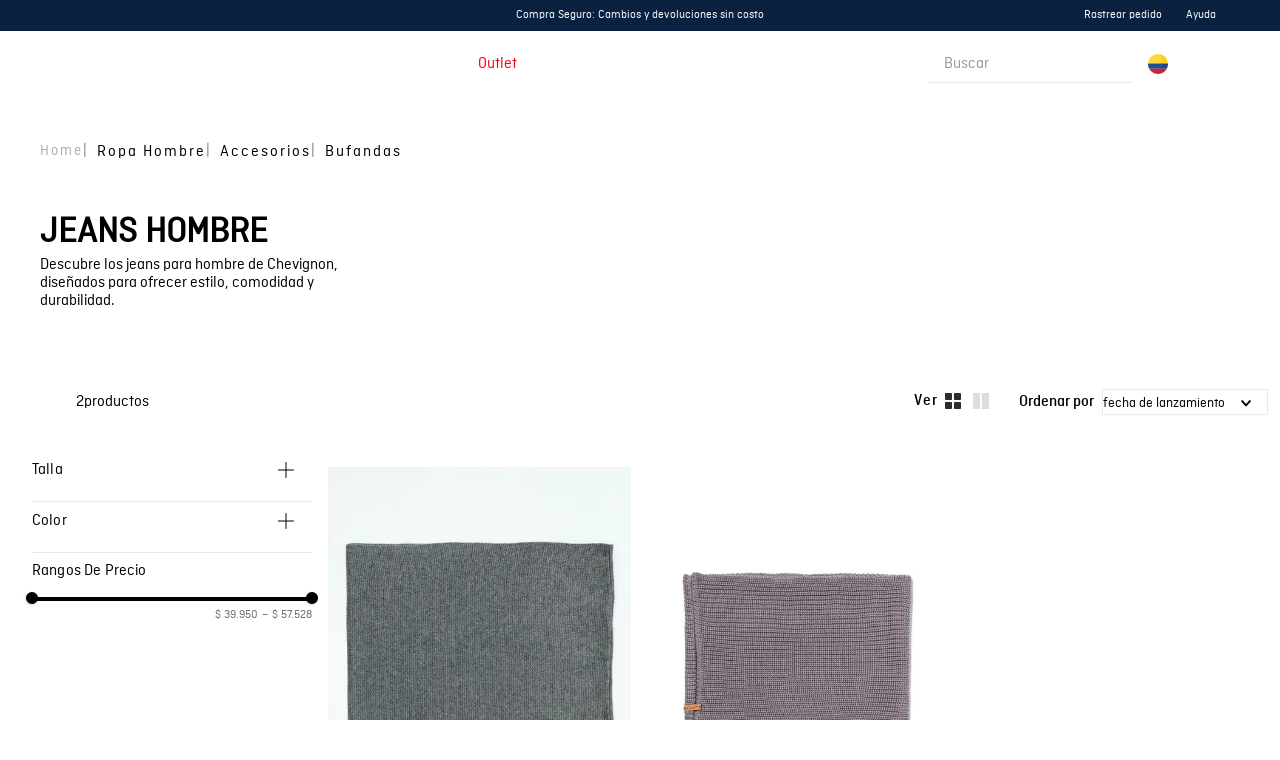

--- FILE ---
content_type: text/css
request_url: https://chevignon.vtexassets.com/_v/public/assets/v1/bundle/css/asset.min.css?v=3&files=theme,bda2b5d327b26a4114fe6ad500801f93.common,bda2b5d327b26a4114fe6ad500801f93.small,bda2b5d327b26a4114fe6ad500801f93.notsmall,bda2b5d327b26a4114fe6ad500801f93.large,bda2b5d327b26a4114fe6ad500801f93.xlarge&files=fonts,66c919ee6cb3cee79dc20ea53b0d9efde5937ec4&files=npm,animate.css@3.7.0/animate.min.css&files=react~vtex.render-runtime@8.136.1,common&files=react~vtex.store-components@3.178.5,Container,4,SearchBar,3,DiscountBadge,SKUSelector&files=react~vtex.styleguide@9.146.16,0,Spinner,1,27,Tooltip,NumericStepper,15&files=react~vtex.search-result@3.141.0,1,NotFoundLayout,12,OrderByFlexible,9&files=react~chevignon.chevignon-store@8.0.106,CustomLinkedBlock,CustomBreadCrumb,FaqSeo,CustomAlertInformation,CustomProductRef&files=react~vtex.admin-pages@4.59.0,HighlightOverlay&files=react~pruebasgcosap.commons-components@0.3.82,CategorySearchFilters,QuickFilters,Hablador,BannerLanding,TopTimer,ProductSummaryMessage,MenuDesktopChevignon,CountryListSelector&files=react~pruebasgcosap.commercial-simulator@0.0.5,CommercialSimulator&files=react~vtex.rich-text@0.16.0,index&files=react~vtex.store-video@1.4.3,0&files=react~vtex.search@2.18.7,Autocomplete&files=react~vtex.flex-layout@0.21.5,0&files=react~vtex.product-summary@2.91.0,ProductSummaryLegacy,ProductSummaryImage&files=react~vtex.shipping-option-components@1.10.0,3&files=react~pruebasgcosap.drawer@0.1.8,Drawer,ModalContent&files=react~nafnaf.order-traking@0.0.16,OrderTraking&files=react~vtex.minicart@2.68.0,Minicart&files=react~lukshop.product-size@0.0.10,ProductSize&files=react~vtex.modal-layout@0.14.2,0,ModalHeader&files=react~vtex.login@2.69.1,1&files=overrides,pruebasgcosap.custom-cart@0.1.7$overrides,vtex.product-list@0.37.4$overrides,pruebasgcosap.product-list-custom@0.1.7$overrides,vtex.minicart@2.68.0$overrides,chevignon.chevignon-store@8.0.106$overrides,chevignon.chevignon-store@8.0.106$fonts&workspace=master
body_size: 103287
content:
html{line-height:1.15;-ms-text-size-adjust:100%;-webkit-text-size-adjust:100%}body{margin:0}article,aside,footer,header,nav,section{display:block}h1{font-size:2em;margin:.67em 0}figcaption,figure,main{display:block}figure{margin:1em 40px}hr{box-sizing:content-box;height:0;overflow:visible}pre{font-family:monospace,monospace;font-size:1em}a{background-color:transparent;-webkit-text-decoration-skip:objects}abbr[title]{border-bottom:none;text-decoration:underline;-webkit-text-decoration:underline dotted;text-decoration:underline dotted}b,strong{font-weight:inherit;font-weight:bolder}code,kbd,samp{font-family:monospace,monospace;font-size:1em}dfn{font-style:italic}mark{background-color:#ff0;color:#000}small{font-size:80%}sub,sup{font-size:75%;line-height:0;position:relative;vertical-align:baseline}sub{bottom:-.25em}sup{top:-.5em}audio,video{display:inline-block}audio:not([controls]){display:none;height:0}img{border-style:none}svg:not(:root){overflow:hidden}button,input,optgroup,select,textarea{font-family:sans-serif;font-size:100%;line-height:1.15;margin:0}button,input{overflow:visible}button,select{text-transform:none}[type=reset],[type=submit],button,html [type=button]{-webkit-appearance:button}[type=button]::-moz-focus-inner,[type=reset]::-moz-focus-inner,[type=submit]::-moz-focus-inner,button::-moz-focus-inner{border-style:none;padding:0}[type=button]:-moz-focusring,[type=reset]:-moz-focusring,[type=submit]:-moz-focusring,button:-moz-focusring{outline:1px dotted ButtonText}fieldset{padding:.35em .75em .625em}legend{box-sizing:border-box;color:inherit;display:table;max-width:100%;padding:0;white-space:normal}progress{display:inline-block;vertical-align:baseline}textarea{overflow:auto}[type=checkbox],[type=radio]{box-sizing:border-box;padding:0}[type=number]::-webkit-inner-spin-button,[type=number]::-webkit-outer-spin-button{height:auto}[type=search]{-webkit-appearance:textfield;outline-offset:-2px}[type=search]::-webkit-search-cancel-button,[type=search]::-webkit-search-decoration{-webkit-appearance:none}::-webkit-file-upload-button{-webkit-appearance:button;font:inherit}details,menu{display:block}summary{display:list-item}canvas{display:inline-block}[hidden],template{display:none}.aspect-ratio{height:0;position:relative}.aspect-ratio--16x9{padding-bottom:56.25%}.aspect-ratio--9x16{padding-bottom:177.77%}.aspect-ratio--4x3{padding-bottom:75%}.aspect-ratio--3x4{padding-bottom:133.33%}.aspect-ratio--6x4{padding-bottom:66.6%}.aspect-ratio--4x6{padding-bottom:150%}.aspect-ratio--8x5{padding-bottom:62.5%}.aspect-ratio--5x8{padding-bottom:160%}.aspect-ratio--7x5{padding-bottom:71.42%}.aspect-ratio--5x7{padding-bottom:140%}.aspect-ratio--1x1{padding-bottom:100%}.aspect-ratio--object{position:absolute;top:0;right:0;bottom:0;left:0;width:100%;height:100%;z-index:100}.bg-rebel-pink{background-color:#f71963}.bg-heavy-rebel-pink{background-color:#dd1659}.bg-elite-purple{background-color:#8914cc}.bg-near-black{background-color:#3f3f40}.bg-dark-gray{background-color:#585959}.bg-mid-gray{background-color:#727273}.bg-gray{background-color:#979899}.bg-silver{background-color:#cacbcc}.bg-light-gray{background-color:#e3e4e6}.bg-light-silver{background-color:#f2f4f5}.bg-near-white{background-color:#f7f9fa}.bg-white{background-color:#fff}.bg-washed-blue{background-color:#edf4fa}.bg-light-blue{background-color:#cce8ff}.bg-blue{background-color:#368df7}.bg-heavy-blue{background-color:#2a6dbf}.bg-light-marine{background-color:#3d5980}.bg-marine{background-color:#25354d}.bg-serious-black{background-color:#142032}.bg-green{background-color:#8bc34a}.bg-washed-green{background-color:#eafce3}.bg-red{background-color:#ff4c4c}.bg-washed-red{background-color:#ffe6e6}.bg-yellow{background-color:#ffb100}.bg-washed-yellow{background-color:#fff6e0}.bg-black-90{background-color:rgba(0,0,0,.9)}.bg-black-80{background-color:rgba(0,0,0,.8)}.bg-black-70{background-color:rgba(0,0,0,.7)}.bg-black-60{background-color:rgba(0,0,0,.6)}.bg-black-50{background-color:rgba(0,0,0,.5)}.bg-black-40{background-color:rgba(0,0,0,.4)}.bg-black-30{background-color:rgba(0,0,0,.3)}.bg-black-20{background-color:rgba(0,0,0,.2)}.bg-black-10{background-color:rgba(0,0,0,.1)}.bg-black-05{background-color:rgba(0,0,0,.05)}.bg-black-025{background-color:rgba(0,0,0,.025)}.bg-black-0125{background-color:rgba(0,0,0,.0125)}.bg-white-90{background-color:hsla(0,0%,100%,.9)}.bg-white-80{background-color:hsla(0,0%,100%,.8)}.bg-white-70{background-color:hsla(0,0%,100%,.7)}.bg-white-60{background-color:hsla(0,0%,100%,.6)}.bg-white-50{background-color:hsla(0,0%,100%,.5)}.bg-white-40{background-color:hsla(0,0%,100%,.4)}.bg-white-30{background-color:hsla(0,0%,100%,.3)}.bg-white-20{background-color:hsla(0,0%,100%,.2)}.bg-white-10{background-color:hsla(0,0%,100%,.1)}.bg-white-05{background-color:hsla(0,0%,100%,.05)}.bg-white-025{background-color:hsla(0,0%,100%,.025)}.bg-white-0125{background-color:hsla(0,0%,100%,.0125)}.bg-base{background-color:#fff}.bg-base--inverted{background-color:#000}.bg-action-primary,.bg-action-secondary{background-color:#64702e}.bg-emphasis{background-color:#f71963}.bg-disabled{background-color:#f2f4f5}.bg-success{background-color:#64702e}.bg-success--faded{background-color:#eafce3}.bg-danger{background-color:#ff4c4c}.bg-danger--faded{background-color:#ffe6e6}.bg-warning{background-color:#ffb100}.bg-warning--faded{background-color:#fff6e0}.bg-muted-1{background-color:#727273}.bg-muted-2{background-color:#979899}.bg-muted-3{background-color:#cacbcc}.bg-muted-4{background-color:#e3e4e6}.bg-muted-5{background-color:#f2f4f5}.bg-transparent{background-color:transparent}.cover{background-size:cover!important}.contain{background-size:contain!important}.bg-center{background-position:50%}.bg-center,.bg-top{background-repeat:no-repeat}.bg-top{background-position:top}.bg-right{background-position:100%}.bg-bottom,.bg-right{background-repeat:no-repeat}.bg-bottom{background-position:bottom}.bg-left{background-repeat:no-repeat;background-position:0}.ba{border-style:solid;border-width:1px}.bt{border-top-style:solid;border-top-width:1px}.br{border-right-style:solid;border-right-width:1px}.bb{border-bottom-style:solid;border-bottom-width:1px}.bl{border-left-style:solid;border-left-width:1px}.bn{border-style:none;border-width:0}.b--rebel-pink{border-color:#f71963}.b--heavy-rebel-pink{border-color:#dd1659}.b--elite-purple{border-color:#8914cc}.b--near-black{border-color:#3f3f40}.b--dark-gray{border-color:#585959}.b--mid-gray{border-color:#727273}.b--gray{border-color:#979899}.b--silver{border-color:#cacbcc}.b--light-gray{border-color:#e3e4e6}.b--light-silver{border-color:#f2f4f5}.b--near-white{border-color:#f7f9fa}.b--white{border-color:#fff}.b--washed-blue{border-color:#edf4fa}.b--light-blue{border-color:#cce8ff}.b--blue{border-color:#368df7}.b--heavy-blue{border-color:#2a6dbf}.b--light-marine{border-color:#3d5980}.b--marine{border-color:#25354d}.b--serious-black{border-color:#142032}.b--green{border-color:#8bc34a}.b--washed-green{border-color:#eafce3}.b--red{border-color:#ff4c4c}.b--washed-red{border-color:#ffe6e6}.b--yellow{border-color:#ffb100}.b--washed-yellow{border-color:#fff6e0}.b--black-90{border-color:rgba(0,0,0,.9)}.b--black-80{border-color:rgba(0,0,0,.8)}.b--black-70{border-color:rgba(0,0,0,.7)}.b--black-60{border-color:rgba(0,0,0,.6)}.b--black-50{border-color:rgba(0,0,0,.5)}.b--black-40{border-color:rgba(0,0,0,.4)}.b--black-30{border-color:rgba(0,0,0,.3)}.b--black-20{border-color:rgba(0,0,0,.2)}.b--black-10{border-color:rgba(0,0,0,.1)}.b--black-05{border-color:rgba(0,0,0,.05)}.b--black-025{border-color:rgba(0,0,0,.025)}.b--black-0125{border-color:rgba(0,0,0,.0125)}.b--white-90{border-color:hsla(0,0%,100%,.9)}.b--white-80{border-color:hsla(0,0%,100%,.8)}.b--white-70{border-color:hsla(0,0%,100%,.7)}.b--white-60{border-color:hsla(0,0%,100%,.6)}.b--white-50{border-color:hsla(0,0%,100%,.5)}.b--white-40{border-color:hsla(0,0%,100%,.4)}.b--white-30{border-color:hsla(0,0%,100%,.3)}.b--white-20{border-color:hsla(0,0%,100%,.2)}.b--white-10{border-color:hsla(0,0%,100%,.1)}.b--white-05{border-color:hsla(0,0%,100%,.05)}.b--white-025{border-color:hsla(0,0%,100%,.025)}.b--white-0125{border-color:hsla(0,0%,100%,.0125)}.b--action-primary{border-color:#fff}.b--action-secondary{border-color:#eef3f7}.b--emphasis{border-color:#f71963}.b--disabled{border-color:#e3e4e6}.b--success{border-color:#64702e}.b--success--faded{border-color:#eafce3}.b--danger{border-color:#ff4c4c}.b--danger--faded{border-color:#ffe6e6}.b--warning{border-color:#ffb100}.b--warning--faded{border-color:#fff6e0}.b--muted-1{border-color:#727273}.b--muted-2{border-color:#979899}.b--muted-3{border-color:#cacbcc}.b--muted-4{border-color:#e3e4e6}.b--muted-5{border-color:#f2f4f5}.b--transparent{border-color:transparent}.br0{border-radius:0}.br1{border-radius:.125rem}.br2{border-radius:.25rem}.br3{border-radius:.5rem}.br4{border-radius:1rem}.br-100{border-radius:100%}.br-pill{border-radius:9999px}.br--bottom{border-top-left-radius:0;border-top-right-radius:0}.br--top{border-bottom-right-radius:0}.br--right,.br--top{border-bottom-left-radius:0}.br--right{border-top-left-radius:0}.br--left{border-top-right-radius:0;border-bottom-right-radius:0}.b--dotted{border-style:dotted}.b--dashed{border-style:dashed}.b--solid{border-style:solid}.b--none{border-style:none}.bw0{border-width:0}.bw1{border-width:.125rem}.bw2{border-width:.25rem}.bw3{border-width:.5rem}.bw4{border-width:1rem}.bw5{border-width:2rem}.bt-0{border-top-width:0}.br-0{border-right-width:0}.bb-0{border-bottom-width:0}.bl-0{border-left-width:0}.shadow-1{box-shadow:0 0 4px 2px rgba(0,0,0,.2)}.shadow-2{box-shadow:0 0 8px 2px rgba(0,0,0,.2)}.shadow-3{box-shadow:2px 2px 4px 2px rgba(0,0,0,.2)}.shadow-4{box-shadow:2px 2px 8px 0 rgba(0,0,0,.2)}.shadow-5{box-shadow:4px 4px 8px 0 rgba(0,0,0,.2)}.border-box,a,article,aside,blockquote,body,code,dd,div,dl,dt,fieldset,figcaption,figure,footer,form,h1,h2,h3,h4,h5,h6,header,html,input[type=email],input[type=number],input[type=password],input[type=tel],input[type=text],input[type=url],legend,li,main,nav,ol,p,pre,section,table,td,textarea,th,tr,ul{box-sizing:border-box}.pre{overflow-x:auto;overflow-y:hidden;overflow:scroll}.pa0{padding:0}.ma0,.na0{margin:0}.pl0{padding-left:0}.ml0,.nl0{margin-left:0}.pr0{padding-right:0}.mr0,.nr0{margin-right:0}.pt0{padding-top:0}.mt0,.nt0{margin-top:0}.pb0{padding-bottom:0}.mb0,.nb0{margin-bottom:0}.pv0{padding-top:0;padding-bottom:0}.mv0,.nv0{margin-top:0;margin-bottom:0}.ph0{padding-left:0;padding-right:0}.mh0,.nh0{margin-left:0;margin-right:0}.pa1{padding:.125rem}.ma1{margin:.125rem}.na1{margin:-.125rem}.pl1{padding-left:.125rem}.ml1{margin-left:.125rem}.nl1{margin-left:-.125rem}.pr1{padding-right:.125rem}.mr1{margin-right:.125rem}.nr1{margin-right:-.125rem}.pt1{padding-top:.125rem}.mt1{margin-top:.125rem}.nt1{margin-top:-.125rem}.pb1{padding-bottom:.125rem}.mb1{margin-bottom:.125rem}.nb1{margin-bottom:-.125rem}.pv1{padding-top:.125rem;padding-bottom:.125rem}.mv1{margin-top:.125rem;margin-bottom:.125rem}.nv1{margin-top:-.125rem;margin-bottom:-.125rem}.ph1{padding-left:.125rem;padding-right:.125rem}.mh1{margin-left:.125rem;margin-right:.125rem}.nh1{margin-left:-.125rem;margin-right:-.125rem}.pa2{padding:.25rem}.ma2{margin:.25rem}.na2{margin:-.25rem}.pl2{padding-left:.25rem}.ml2{margin-left:.25rem}.nl2{margin-left:-.25rem}.pr2{padding-right:.25rem}.mr2{margin-right:.25rem}.nr2{margin-right:-.25rem}.pt2{padding-top:.25rem}.mt2{margin-top:.25rem}.nt2{margin-top:-.25rem}.pb2{padding-bottom:.25rem}.mb2{margin-bottom:.25rem}.nb2{margin-bottom:-.25rem}.pv2{padding-top:.25rem;padding-bottom:.25rem}.mv2{margin-top:.25rem;margin-bottom:.25rem}.nv2{margin-top:-.25rem;margin-bottom:-.25rem}.ph2{padding-left:.25rem;padding-right:.25rem}.mh2{margin-left:.25rem;margin-right:.25rem}.nh2{margin-left:-.25rem;margin-right:-.25rem}.pa3{padding:.5rem}.ma3{margin:.5rem}.na3{margin:-.5rem}.pl3{padding-left:.5rem}.ml3{margin-left:.5rem}.nl3{margin-left:-.5rem}.pr3{padding-right:.5rem}.mr3{margin-right:.5rem}.nr3{margin-right:-.5rem}.pt3{padding-top:.5rem}.mt3{margin-top:.5rem}.nt3{margin-top:-.5rem}.pb3{padding-bottom:.5rem}.mb3{margin-bottom:.5rem}.nb3{margin-bottom:-.5rem}.pv3{padding-top:.5rem;padding-bottom:.5rem}.mv3{margin-top:.5rem;margin-bottom:.5rem}.nv3{margin-top:-.5rem;margin-bottom:-.5rem}.ph3{padding-left:.5rem;padding-right:.5rem}.mh3{margin-left:.5rem;margin-right:.5rem}.nh3{margin-left:-.5rem;margin-right:-.5rem}.pa4{padding:.75rem}.ma4{margin:.75rem}.na4{margin:-.75rem}.pl4{padding-left:.75rem}.ml4{margin-left:.75rem}.nl4{margin-left:-.75rem}.pr4{padding-right:.75rem}.mr4{margin-right:.75rem}.nr4{margin-right:-.75rem}.pt4{padding-top:.75rem}.mt4{margin-top:.75rem}.nt4{margin-top:-.75rem}.pb4{padding-bottom:.75rem}.mb4{margin-bottom:.75rem}.nb4{margin-bottom:-.75rem}.pv4{padding-top:.75rem;padding-bottom:.75rem}.mv4{margin-top:.75rem;margin-bottom:.75rem}.nv4{margin-top:-.75rem;margin-bottom:-.75rem}.ph4{padding-left:.75rem;padding-right:.75rem}.mh4{margin-left:.75rem;margin-right:.75rem}.nh4{margin-left:-.75rem;margin-right:-.75rem}.pa5{padding:1rem}.ma5{margin:1rem}.na5{margin:-1rem}.pl5{padding-left:1rem}.ml5{margin-left:1rem}.nl5{margin-left:-1rem}.pr5{padding-right:1rem}.mr5{margin-right:1rem}.nr5{margin-right:-1rem}.pt5{padding-top:1rem}.mt5{margin-top:1rem}.nt5{margin-top:-1rem}.pb5{padding-bottom:1rem}.mb5{margin-bottom:1rem}.nb5{margin-bottom:-1rem}.pv5{padding-top:1rem;padding-bottom:1rem}.mv5{margin-top:1rem;margin-bottom:1rem}.nv5{margin-top:-1rem;margin-bottom:-1rem}.ph5{padding-left:1rem;padding-right:1rem}.mh5{margin-left:1rem;margin-right:1rem}.nh5{margin-left:-1rem;margin-right:-1rem}.pa6{padding:1.5rem}.ma6{margin:1.5rem}.na6{margin:-1.5rem}.pl6{padding-left:1.5rem}.ml6{margin-left:1.5rem}.nl6{margin-left:-1.5rem}.pr6{padding-right:1.5rem}.mr6{margin-right:1.5rem}.nr6{margin-right:-1.5rem}.pt6{padding-top:1.5rem}.mt6{margin-top:1.5rem}.nt6{margin-top:-1.5rem}.pb6{padding-bottom:1.5rem}.mb6{margin-bottom:1.5rem}.nb6{margin-bottom:-1.5rem}.pv6{padding-top:1.5rem;padding-bottom:1.5rem}.mv6{margin-top:1.5rem;margin-bottom:1.5rem}.nv6{margin-top:-1.5rem;margin-bottom:-1.5rem}.ph6{padding-left:1.5rem;padding-right:1.5rem}.mh6{margin-left:1.5rem;margin-right:1.5rem}.nh6{margin-left:-1.5rem;margin-right:-1.5rem}.pa7{padding:2rem}.ma7{margin:2rem}.na7{margin:-2rem}.pl7{padding-left:2rem}.ml7{margin-left:2rem}.nl7{margin-left:-2rem}.pr7{padding-right:2rem}.mr7{margin-right:2rem}.nr7{margin-right:-2rem}.pt7{padding-top:2rem}.mt7{margin-top:2rem}.nt7{margin-top:-2rem}.pb7{padding-bottom:2rem}.mb7{margin-bottom:2rem}.nb7{margin-bottom:-2rem}.pv7{padding-top:2rem;padding-bottom:2rem}.mv7{margin-top:2rem;margin-bottom:2rem}.nv7{margin-top:-2rem;margin-bottom:-2rem}.ph7{padding-left:2rem;padding-right:2rem}.mh7{margin-left:2rem;margin-right:2rem}.nh7{margin-left:-2rem;margin-right:-2rem}.pa8{padding:3rem}.ma8{margin:3rem}.na8{margin:-3rem}.pl8{padding-left:3rem}.ml8{margin-left:3rem}.nl8{margin-left:-3rem}.pr8{padding-right:3rem}.mr8{margin-right:3rem}.nr8{margin-right:-3rem}.pt8{padding-top:3rem}.mt8{margin-top:3rem}.nt8{margin-top:-3rem}.pb8{padding-bottom:3rem}.mb8{margin-bottom:3rem}.nb8{margin-bottom:-3rem}.pv8{padding-top:3rem;padding-bottom:3rem}.mv8{margin-top:3rem;margin-bottom:3rem}.nv8{margin-top:-3rem;margin-bottom:-3rem}.ph8{padding-left:3rem;padding-right:3rem}.mh8{margin-left:3rem;margin-right:3rem}.nh8{margin-left:-3rem;margin-right:-3rem}.pa9{padding:4rem}.ma9{margin:4rem}.na9{margin:-4rem}.pl9{padding-left:4rem}.ml9{margin-left:4rem}.nl9{margin-left:-4rem}.pr9{padding-right:4rem}.mr9{margin-right:4rem}.nr9{margin-right:-4rem}.pt9{padding-top:4rem}.mt9{margin-top:4rem}.nt9{margin-top:-4rem}.pb9{padding-bottom:4rem}.mb9{margin-bottom:4rem}.nb9{margin-bottom:-4rem}.pv9{padding-top:4rem;padding-bottom:4rem}.mv9{margin-top:4rem;margin-bottom:4rem}.nv9{margin-top:-4rem;margin-bottom:-4rem}.ph9{padding-left:4rem;padding-right:4rem}.mh9{margin-left:4rem;margin-right:4rem}.nh9{margin-left:-4rem;margin-right:-4rem}.pa10{padding:8rem}.ma10{margin:8rem}.na10{margin:-8rem}.pl10{padding-left:8rem}.ml10{margin-left:8rem}.nl10{margin-left:-8rem}.pr10{padding-right:8rem}.mr10{margin-right:8rem}.nr10{margin-right:-8rem}.pt10{padding-top:8rem}.mt10{margin-top:8rem}.nt10{margin-top:-8rem}.pb10{padding-bottom:8rem}.mb10{margin-bottom:8rem}.nb10{margin-bottom:-8rem}.pv10{padding-top:8rem;padding-bottom:8rem}.mv10{margin-top:8rem;margin-bottom:8rem}.nv10{margin-top:-8rem;margin-bottom:-8rem}.ph10{padding-left:8rem;padding-right:8rem}.mh10{margin-left:8rem;margin-right:8rem}.nh10{margin-left:-8rem;margin-right:-8rem}.pa11{padding:16rem}.ma11{margin:16rem}.na11{margin:-16rem}.pl11{padding-left:16rem}.ml11{margin-left:16rem}.nl11{margin-left:-16rem}.pr11{padding-right:16rem}.mr11{margin-right:16rem}.nr11{margin-right:-16rem}.pt11{padding-top:16rem}.mt11{margin-top:16rem}.nt11{margin-top:-16rem}.pb11{padding-bottom:16rem}.mb11{margin-bottom:16rem}.nb11{margin-bottom:-16rem}.pv11{padding-top:16rem;padding-bottom:16rem}.mv11{margin-top:16rem;margin-bottom:16rem}.nv11{margin-top:-16rem;margin-bottom:-16rem}.ph11{padding-left:16rem;padding-right:16rem}.mh11{margin-left:16rem;margin-right:16rem}.nh11{margin-left:-16rem;margin-right:-16rem}.top-0{top:0}.right-0{right:0}.bottom-0{bottom:0}.left-0{left:0}.top-1{top:1rem}.right-1{right:1rem}.bottom-1{bottom:1rem}.left-1{left:1rem}.top-2{top:2rem}.right-2{right:2rem}.bottom-2{bottom:2rem}.left-2{left:2rem}.top--1{top:-1rem}.right--1{right:-1rem}.bottom--1{bottom:-1rem}.left--1{left:-1rem}.top--2{top:-2rem}.right--2{right:-2rem}.bottom--2{bottom:-2rem}.left--2{left:-2rem}.absolute--fill{top:0;right:0;bottom:0;left:0}.cf:after,.cf:before{content:" ";display:table}.cf:after{clear:both}.cf{*zoom:1}.cl{clear:left}.cr{clear:right}.cb{clear:both}.cn{clear:none}.dn{display:none}.di{display:inline}.db{display:block}.dib{display:inline-block}.dit{display:inline-table}.dt{display:table}.dtc{display:table-cell}.dt-row{display:table-row}.dt-row-group{display:table-row-group}.dt-column{display:table-column}.dt-column-group{display:table-column-group}.dt--fixed{table-layout:fixed;width:100%}.flex{display:-webkit-box;display:flex}.inline-flex{display:-webkit-inline-box;display:inline-flex}.flex-auto{-webkit-box-flex:1;flex:1 1 auto;min-width:0;min-height:0}.flex-none{-webkit-box-flex:0;flex:none}.flex-column{-webkit-box-orient:vertical;flex-direction:column}.flex-column,.flex-row{-webkit-box-direction:normal}.flex-row{-webkit-box-orient:horizontal;flex-direction:row}.flex-wrap{flex-wrap:wrap}.flex-nowrap{flex-wrap:nowrap}.flex-wrap-reverse{flex-wrap:wrap-reverse}.flex-column-reverse{-webkit-box-orient:vertical;-webkit-box-direction:reverse;flex-direction:column-reverse}.flex-row-reverse{-webkit-box-orient:horizontal;-webkit-box-direction:reverse;flex-direction:row-reverse}.items-start{-webkit-box-align:start;align-items:flex-start}.items-end{-webkit-box-align:end;align-items:flex-end}.items-center{-webkit-box-align:center;align-items:center}.items-baseline{-webkit-box-align:baseline;align-items:baseline}.items-stretch{-webkit-box-align:stretch;align-items:stretch}.self-start{align-self:flex-start}.self-end{align-self:flex-end}.self-center{align-self:center}.self-baseline{align-self:baseline}.self-stretch{align-self:stretch}.justify-start{-webkit-box-pack:start;justify-content:flex-start}.justify-end{-webkit-box-pack:end;justify-content:flex-end}.justify-center{-webkit-box-pack:center;justify-content:center}.justify-between{-webkit-box-pack:justify;justify-content:space-between}.justify-around{justify-content:space-around}.content-start{align-content:flex-start}.content-end{align-content:flex-end}.content-center{align-content:center}.content-between{align-content:space-between}.content-around{align-content:space-around}.content-stretch{align-content:stretch}.order-0{-webkit-box-ordinal-group:1;order:0}.order-1{-webkit-box-ordinal-group:2;order:1}.order-2{-webkit-box-ordinal-group:3;order:2}.order-3{-webkit-box-ordinal-group:4;order:3}.order-4{-webkit-box-ordinal-group:5;order:4}.order-5{-webkit-box-ordinal-group:6;order:5}.order-6{-webkit-box-ordinal-group:7;order:6}.order-7{-webkit-box-ordinal-group:8;order:7}.order-8{-webkit-box-ordinal-group:9;order:8}.order-last{-webkit-box-ordinal-group:100000;order:99999}.flex-grow-0{-webkit-box-flex:0;flex-grow:0}.flex-grow-1{-webkit-box-flex:1;flex-grow:1}.flex-shrink-0{flex-shrink:0}.flex-shrink-1{flex-shrink:1}.fl{float:left}.fl,.fr{_display:inline}.fr{float:right}.fn{float:none}body,button,input,optgroup,select,textarea{-webkit-font-smoothing:antialiased;-moz-osx-font-smoothing:grayscale}.sans-serif,body,button,input,optgroup,select,textarea{font-family:-apple-system,BlinkMacSystemFont,avenir next,avenir,helvetica neue,helvetica,ubuntu,roboto,noto,segoe ui,arial,sans-serif}.code,code{font-family:Consolas,monaco,monospace}.i{font-style:italic}.fs-normal{font-style:normal}.input-reset{-webkit-appearance:none;-moz-appearance:none}.button-reset::-moz-focus-inner,.input-reset::-moz-focus-inner{border:0;padding:0}.link{text-decoration:none}.link,.link:active,.link:focus,.link:hover,.link:link,.link:visited{-webkit-transition:color .15s ease-in;transition:color .15s ease-in}.link:focus{outline:1px dotted currentColor}.list{list-style-type:none}.h1{height:1rem}.h2{height:2rem}.h3{height:4rem}.h4{height:8rem}.h5{height:16rem}.h-25{height:25%}.h-50{height:50%}.h-75{height:75%}.h-100{height:100%}.min-h-100{min-height:100%}.vh-25{height:25vh}.vh-50{height:50vh}.vh-75{height:75vh}.vh-100{height:100vh}.min-vh-100{min-height:100vh}.h-auto{height:auto}.h-inherit{height:inherit}.h-small{height:2rem;box-sizing:border-box}.min-h-small{min-height:2rem;box-sizing:border-box}.h-regular{height:2.5rem;box-sizing:border-box}.min-h-regular{min-height:2.5rem;box-sizing:border-box}.h-large{height:3rem;box-sizing:border-box}.min-h-large{min-height:3rem;box-sizing:border-box}.rebel-pink{color:#f71963}.heavy-rebel-pink{color:#dd1659}.elite-purple{color:#8914cc}.near-black{color:#3f3f40}.dark-gray{color:#585959}.mid-gray{color:#727273}.gray{color:#979899}.silver{color:#cacbcc}.light-gray{color:#e3e4e6}.light-silver{color:#f2f4f5}.near-white{color:#f7f9fa}.white{color:#fff}.washed-blue{color:#edf4fa}.light-blue{color:#cce8ff}.blue{color:#368df7}.heavy-blue{color:#2a6dbf}.light-marine{color:#3d5980}.marine{color:#25354d}.serious-black{color:#142032}.green{color:#8bc34a}.washed-green{color:#eafce3}.red{color:#ff4c4c}.washed-red{color:#ffe6e6}.yellow{color:#ffb100}.washed-yellow{color:#fff6e0}.black-90{color:rgba(0,0,0,.9)}.black-80{color:rgba(0,0,0,.8)}.black-70{color:rgba(0,0,0,.7)}.black-60{color:rgba(0,0,0,.6)}.black-50{color:rgba(0,0,0,.5)}.black-40{color:rgba(0,0,0,.4)}.black-30{color:rgba(0,0,0,.3)}.black-20{color:rgba(0,0,0,.2)}.black-10{color:rgba(0,0,0,.1)}.black-05{color:rgba(0,0,0,.05)}.black-025{color:rgba(0,0,0,.025)}.black-0125{color:rgba(0,0,0,.0125)}.white-90{color:hsla(0,0%,100%,.9)}.white-80{color:hsla(0,0%,100%,.8)}.white-70{color:hsla(0,0%,100%,.7)}.white-60{color:hsla(0,0%,100%,.6)}.white-50{color:hsla(0,0%,100%,.5)}.white-40{color:hsla(0,0%,100%,.4)}.white-30{color:hsla(0,0%,100%,.3)}.white-20{color:hsla(0,0%,100%,.2)}.white-10{color:hsla(0,0%,100%,.1)}.white-05{color:hsla(0,0%,100%,.05)}.white-025{color:hsla(0,0%,100%,.025)}.white-0125{color:hsla(0,0%,100%,.0125)}.c-action-primary{color:#2a0000}.c-action-secondary{color:#f3f3f3}.c-link{color:#0f3e99}.c-emphasis{color:#f71963}.c-disabled{color:#979899}.c-success{color:#64702e}.c-success--faded{color:#eafce3}.c-danger{color:#ff4c4c}.c-danger--faded{color:#ffe6e6}.c-warning{color:#ffb100}.c-warning--faded{color:#fff6e0}.c-muted-1{color:#727273}.c-muted-2{color:#979899}.c-muted-3{color:#cacbcc}.c-muted-4{color:#e3e4e6}.c-muted-5{color:#f2f4f5}.c-on-base{color:#000}.c-on-action-primary,.c-on-base--inverted{color:#fff}.c-on-action-secondary{color:#fcfcfc}.c-on-emphasis{color:#fff}.c-on-disabled{color:#979899}.c-on-success{color:#fff}.c-on-success--faded{color:#3f3f40}.c-on-danger{color:#fff}.c-on-danger--faded{color:#3f3f40}.c-on-warning{color:#fff}.c-on-warning--faded{color:#1a1a1a}.c-on-muted-1,.c-on-muted-2{color:#fff}.c-on-muted-3,.c-on-muted-4,.c-on-muted-5{color:#3f3f40}.hover-rebel-pink:focus,.hover-rebel-pink:hover{color:#f71963}.hover-heavy-rebel-pink:focus,.hover-heavy-rebel-pink:hover{color:#dd1659}.hover-elite-purple:focus,.hover-elite-purple:hover{color:#8914cc}.hover-near-black:focus,.hover-near-black:hover{color:#3f3f40}.hover-dark-gray:focus,.hover-dark-gray:hover{color:#585959}.hover-mid-gray:focus,.hover-mid-gray:hover{color:#727273}.hover-gray:focus,.hover-gray:hover{color:#979899}.hover-silver:focus,.hover-silver:hover{color:#cacbcc}.hover-light-gray:focus,.hover-light-gray:hover{color:#e3e4e6}.hover-light-silver:focus,.hover-light-silver:hover{color:#f2f4f5}.hover-near-white:focus,.hover-near-white:hover{color:#f7f9fa}.hover-white:focus,.hover-white:hover{color:#fff}.hover-washed-blue:focus,.hover-washed-blue:hover{color:#edf4fa}.hover-light-blue:focus,.hover-light-blue:hover{color:#cce8ff}.hover-blue:focus,.hover-blue:hover{color:#368df7}.hover-heavy-blue:focus,.hover-heavy-blue:hover{color:#2a6dbf}.hover-light-marine:focus,.hover-light-marine:hover{color:#3d5980}.hover-marine:focus,.hover-marine:hover{color:#25354d}.hover-serious-black:focus,.hover-serious-black:hover{color:#142032}.hover-green:focus,.hover-green:hover{color:#8bc34a}.hover-washed-green:focus,.hover-washed-green:hover{color:#eafce3}.hover-red:focus,.hover-red:hover{color:#ff4c4c}.hover-washed-red:focus,.hover-washed-red:hover{color:#ffe6e6}.hover-yellow:focus,.hover-yellow:hover{color:#ffb100}.hover-washed-yellow:focus,.hover-washed-yellow:hover{color:#fff6e0}.hover-black-90:focus,.hover-black-90:hover{color:rgba(0,0,0,.9)}.hover-black-80:focus,.hover-black-80:hover{color:rgba(0,0,0,.8)}.hover-black-70:focus,.hover-black-70:hover{color:rgba(0,0,0,.7)}.hover-black-60:focus,.hover-black-60:hover{color:rgba(0,0,0,.6)}.hover-black-50:focus,.hover-black-50:hover{color:rgba(0,0,0,.5)}.hover-black-40:focus,.hover-black-40:hover{color:rgba(0,0,0,.4)}.hover-black-30:focus,.hover-black-30:hover{color:rgba(0,0,0,.3)}.hover-black-20:focus,.hover-black-20:hover{color:rgba(0,0,0,.2)}.hover-black-10:focus,.hover-black-10:hover{color:rgba(0,0,0,.1)}.hover-black-05:focus,.hover-black-05:hover{color:rgba(0,0,0,.05)}.hover-black-025:focus,.hover-black-025:hover{color:rgba(0,0,0,.025)}.hover-black-0125:focus,.hover-black-0125:hover{color:rgba(0,0,0,.0125)}.hover-white-90:focus,.hover-white-90:hover{color:hsla(0,0%,100%,.9)}.hover-white-80:focus,.hover-white-80:hover{color:hsla(0,0%,100%,.8)}.hover-white-70:focus,.hover-white-70:hover{color:hsla(0,0%,100%,.7)}.hover-white-60:focus,.hover-white-60:hover{color:hsla(0,0%,100%,.6)}.hover-white-50:focus,.hover-white-50:hover{color:hsla(0,0%,100%,.5)}.hover-white-40:focus,.hover-white-40:hover{color:hsla(0,0%,100%,.4)}.hover-white-30:focus,.hover-white-30:hover{color:hsla(0,0%,100%,.3)}.hover-white-20:focus,.hover-white-20:hover{color:hsla(0,0%,100%,.2)}.hover-white-10:focus,.hover-white-10:hover{color:hsla(0,0%,100%,.1)}.hover-white-05:focus,.hover-white-05:hover{color:hsla(0,0%,100%,.05)}.hover-white-025:focus,.hover-white-025:hover{color:hsla(0,0%,100%,.025)}.hover-white-0125:focus,.hover-white-0125:hover{color:hsla(0,0%,100%,.0125)}.hover-bg-rebel-pink:focus,.hover-bg-rebel-pink:hover{background-color:#f71963}.hover-b--rebel-pink:focus,.hover-b--rebel-pink:hover{border-color:#f71963}.hover-bg-heavy-rebel-pink:focus,.hover-bg-heavy-rebel-pink:hover{background-color:#dd1659}.hover-b--heavy-rebel-pink:focus,.hover-b--heavy-rebel-pink:hover{border-color:#dd1659}.hover-bg-elite-purple:focus,.hover-bg-elite-purple:hover{background-color:#8914cc}.hover-b--elite-purple:focus,.hover-b--elite-purple:hover{border-color:#8914cc}.hover-bg-near-black:focus,.hover-bg-near-black:hover{background-color:#3f3f40}.hover-b--near-black:focus,.hover-b--near-black:hover{border-color:#3f3f40}.hover-bg-dark-gray:focus,.hover-bg-dark-gray:hover{background-color:#585959}.hover-b--dark-gray:focus,.hover-b--dark-gray:hover{border-color:#585959}.hover-bg-mid-gray:focus,.hover-bg-mid-gray:hover{background-color:#727273}.hover-b--mid-gray:focus,.hover-b--mid-gray:hover{border-color:#727273}.hover-bg-gray:focus,.hover-bg-gray:hover{background-color:#979899}.hover-b--gray:focus,.hover-b--gray:hover{border-color:#979899}.hover-bg-silver:focus,.hover-bg-silver:hover{background-color:#cacbcc}.hover-b--silver:focus,.hover-b--silver:hover{border-color:#cacbcc}.hover-bg-light-gray:focus,.hover-bg-light-gray:hover{background-color:#e3e4e6}.hover-b--light-gray:focus,.hover-b--light-gray:hover{border-color:#e3e4e6}.hover-bg-light-silver:focus,.hover-bg-light-silver:hover{background-color:#f2f4f5}.hover-b--light-silver:focus,.hover-b--light-silver:hover{border-color:#f2f4f5}.hover-bg-near-white:focus,.hover-bg-near-white:hover{background-color:#f7f9fa}.hover-b--near-white:focus,.hover-b--near-white:hover{border-color:#f7f9fa}.hover-bg-white:focus,.hover-bg-white:hover{background-color:#fff}.hover-b--white:focus,.hover-b--white:hover{border-color:#fff}.hover-bg-washed-blue:focus,.hover-bg-washed-blue:hover{background-color:#edf4fa}.hover-b--washed-blue:focus,.hover-b--washed-blue:hover{border-color:#edf4fa}.hover-bg-light-blue:focus,.hover-bg-light-blue:hover{background-color:#cce8ff}.hover-b--light-blue:focus,.hover-b--light-blue:hover{border-color:#cce8ff}.hover-bg-blue:focus,.hover-bg-blue:hover{background-color:#368df7}.hover-b--blue:focus,.hover-b--blue:hover{border-color:#368df7}.hover-bg-heavy-blue:focus,.hover-bg-heavy-blue:hover{background-color:#2a6dbf}.hover-b--heavy-blue:focus,.hover-b--heavy-blue:hover{border-color:#2a6dbf}.hover-bg-light-marine:focus,.hover-bg-light-marine:hover{background-color:#3d5980}.hover-b--light-marine:focus,.hover-b--light-marine:hover{border-color:#3d5980}.hover-bg-marine:focus,.hover-bg-marine:hover{background-color:#25354d}.hover-b--marine:focus,.hover-b--marine:hover{border-color:#25354d}.hover-bg-serious-black:focus,.hover-bg-serious-black:hover{background-color:#142032}.hover-b--serious-black:focus,.hover-b--serious-black:hover{border-color:#142032}.hover-bg-green:focus,.hover-bg-green:hover{background-color:#8bc34a}.hover-b--green:focus,.hover-b--green:hover{border-color:#8bc34a}.hover-bg-washed-green:focus,.hover-bg-washed-green:hover{background-color:#eafce3}.hover-b--washed-green:focus,.hover-b--washed-green:hover{border-color:#eafce3}.hover-bg-red:focus,.hover-bg-red:hover{background-color:#ff4c4c}.hover-b--red:focus,.hover-b--red:hover{border-color:#ff4c4c}.hover-bg-washed-red:focus,.hover-bg-washed-red:hover{background-color:#ffe6e6}.hover-b--washed-red:focus,.hover-b--washed-red:hover{border-color:#ffe6e6}.hover-bg-yellow:focus,.hover-bg-yellow:hover{background-color:#ffb100}.hover-b--yellow:focus,.hover-b--yellow:hover{border-color:#ffb100}.hover-bg-washed-yellow:focus,.hover-bg-washed-yellow:hover{background-color:#fff6e0}.hover-b--washed-yellow:focus,.hover-b--washed-yellow:hover{border-color:#fff6e0}.hover-bg-black-90:focus,.hover-bg-black-90:hover{background-color:rgba(0,0,0,.9)}.hover-b--black-90:focus,.hover-b--black-90:hover{border-color:rgba(0,0,0,.9)}.hover-bg-black-80:focus,.hover-bg-black-80:hover{background-color:rgba(0,0,0,.8)}.hover-b--black-80:focus,.hover-b--black-80:hover{border-color:rgba(0,0,0,.8)}.hover-bg-black-70:focus,.hover-bg-black-70:hover{background-color:rgba(0,0,0,.7)}.hover-b--black-70:focus,.hover-b--black-70:hover{border-color:rgba(0,0,0,.7)}.hover-bg-black-60:focus,.hover-bg-black-60:hover{background-color:rgba(0,0,0,.6)}.hover-b--black-60:focus,.hover-b--black-60:hover{border-color:rgba(0,0,0,.6)}.hover-bg-black-50:focus,.hover-bg-black-50:hover{background-color:rgba(0,0,0,.5)}.hover-b--black-50:focus,.hover-b--black-50:hover{border-color:rgba(0,0,0,.5)}.hover-bg-black-40:focus,.hover-bg-black-40:hover{background-color:rgba(0,0,0,.4)}.hover-b--black-40:focus,.hover-b--black-40:hover{border-color:rgba(0,0,0,.4)}.hover-bg-black-30:focus,.hover-bg-black-30:hover{background-color:rgba(0,0,0,.3)}.hover-b--black-30:focus,.hover-b--black-30:hover{border-color:rgba(0,0,0,.3)}.hover-bg-black-20:focus,.hover-bg-black-20:hover{background-color:rgba(0,0,0,.2)}.hover-b--black-20:focus,.hover-b--black-20:hover{border-color:rgba(0,0,0,.2)}.hover-bg-black-10:focus,.hover-bg-black-10:hover{background-color:rgba(0,0,0,.1)}.hover-b--black-10:focus,.hover-b--black-10:hover{border-color:rgba(0,0,0,.1)}.hover-bg-black-05:focus,.hover-bg-black-05:hover{background-color:rgba(0,0,0,.05)}.hover-b--black-05:focus,.hover-b--black-05:hover{border-color:rgba(0,0,0,.05)}.hover-bg-black-025:focus,.hover-bg-black-025:hover{background-color:rgba(0,0,0,.025)}.hover-b--black-025:focus,.hover-b--black-025:hover{border-color:rgba(0,0,0,.025)}.hover-bg-black-0125:focus,.hover-bg-black-0125:hover{background-color:rgba(0,0,0,.0125)}.hover-b--black-0125:focus,.hover-b--black-0125:hover{border-color:rgba(0,0,0,.0125)}.hover-bg-white-90:focus,.hover-bg-white-90:hover{background-color:hsla(0,0%,100%,.9)}.hover-b--white-90:focus,.hover-b--white-90:hover{border-color:hsla(0,0%,100%,.9)}.hover-bg-white-80:focus,.hover-bg-white-80:hover{background-color:hsla(0,0%,100%,.8)}.hover-b--white-80:focus,.hover-b--white-80:hover{border-color:hsla(0,0%,100%,.8)}.hover-bg-white-70:focus,.hover-bg-white-70:hover{background-color:hsla(0,0%,100%,.7)}.hover-b--white-70:focus,.hover-b--white-70:hover{border-color:hsla(0,0%,100%,.7)}.hover-bg-white-60:focus,.hover-bg-white-60:hover{background-color:hsla(0,0%,100%,.6)}.hover-b--white-60:focus,.hover-b--white-60:hover{border-color:hsla(0,0%,100%,.6)}.hover-bg-white-50:focus,.hover-bg-white-50:hover{background-color:hsla(0,0%,100%,.5)}.hover-b--white-50:focus,.hover-b--white-50:hover{border-color:hsla(0,0%,100%,.5)}.hover-bg-white-40:focus,.hover-bg-white-40:hover{background-color:hsla(0,0%,100%,.4)}.hover-b--white-40:focus,.hover-b--white-40:hover{border-color:hsla(0,0%,100%,.4)}.hover-bg-white-30:focus,.hover-bg-white-30:hover{background-color:hsla(0,0%,100%,.3)}.hover-b--white-30:focus,.hover-b--white-30:hover{border-color:hsla(0,0%,100%,.3)}.hover-bg-white-20:focus,.hover-bg-white-20:hover{background-color:hsla(0,0%,100%,.2)}.hover-b--white-20:focus,.hover-b--white-20:hover{border-color:hsla(0,0%,100%,.2)}.hover-bg-white-10:focus,.hover-bg-white-10:hover{background-color:hsla(0,0%,100%,.1)}.hover-b--white-10:focus,.hover-b--white-10:hover{border-color:hsla(0,0%,100%,.1)}.hover-bg-white-05:focus,.hover-bg-white-05:hover{background-color:hsla(0,0%,100%,.05)}.hover-b--white-05:focus,.hover-b--white-05:hover{border-color:hsla(0,0%,100%,.05)}.hover-bg-white-025:focus,.hover-bg-white-025:hover{background-color:hsla(0,0%,100%,.025)}.hover-b--white-025:focus,.hover-b--white-025:hover{border-color:hsla(0,0%,100%,.025)}.hover-bg-white-0125:focus,.hover-bg-white-0125:hover{background-color:hsla(0,0%,100%,.0125)}.hover-b--white-0125:focus,.hover-b--white-0125:hover{border-color:hsla(0,0%,100%,.0125)}.hover-bg-transparent:focus,.hover-bg-transparent:hover{background-color:transparent}.hover-b--transparent:focus,.hover-b--transparent:hover{border-color:transparent}.hover-c-action-primary:focus,.hover-c-action-primary:hover{color:#030303}.hover-c-action-secondary:focus,.hover-c-action-secondary:hover{color:#fff}.hover-c-link:focus,.hover-c-link:hover{color:#0c389f}.hover-c-emphasis:focus,.hover-c-emphasis:hover{color:#dd1659}.hover-c-success:focus,.hover-c-success:hover{color:#64702e}.hover-c-success--faded:focus,.hover-c-success--faded:hover{color:#eafce3}.hover-c-danger:focus,.hover-c-danger:hover{color:#e13232}.hover-c-danger--faded:focus,.hover-c-danger--faded:hover{color:#ffe6e6}.hover-c-warning:focus,.hover-c-warning:hover{color:#ffb100}.hover-c-warning--faded:focus,.hover-c-warning--faded:hover{color:#fff6e0}.hover-c-on-action-primary:focus,.hover-c-on-action-primary:hover{color:#030303}.hover-c-on-action-secondary:focus,.hover-c-on-action-secondary:hover,.hover-c-on-emphasis:focus,.hover-c-on-emphasis:hover,.hover-c-on-success:focus,.hover-c-on-success:hover{color:#fff}.hover-c-on-success--faded:focus,.hover-c-on-success--faded:hover{color:#3f3f40}.hover-c-on-danger:focus,.hover-c-on-danger:hover{color:#fff}.hover-c-on-danger--faded:focus,.hover-c-on-danger--faded:hover{color:#3f3f40}.hover-c-on-warning:focus,.hover-c-on-warning:hover{color:#fff}.hover-c-on-warning--faded:focus,.hover-c-on-warning--faded:hover{color:#1a1a1a}.visited-c-link:visited{color:#0c389f}.hover-bg-action-primary:focus,.hover-bg-action-primary:hover{background-color:#64702e}.hover-bg-action-secondary:focus,.hover-bg-action-secondary:hover{background-color:#95a83e}.hover-bg-emphasis:focus,.hover-bg-emphasis:hover{background-color:#dd1659}.hover-bg-success:focus,.hover-bg-success:hover{background-color:#64702e}.hover-bg-success--faded:focus,.hover-bg-success--faded:hover{background-color:#eafce3}.hover-bg-danger:focus,.hover-bg-danger:hover{background-color:#e13232}.hover-bg-danger--faded:focus,.hover-bg-danger--faded:hover{background-color:#ffe6e6}.hover-bg-warning:focus,.hover-bg-warning:hover{background-color:#ffb100}.hover-bg-warning--faded:focus,.hover-bg-warning--faded:hover{background-color:#fff6e0}.hover-bg-muted-1:focus,.hover-bg-muted-1:hover{background-color:#727273}.hover-bg-muted-2:focus,.hover-bg-muted-2:hover{background-color:#979899}.hover-bg-muted-3:focus,.hover-bg-muted-3:hover{background-color:#cacbcc}.hover-bg-muted-4:focus,.hover-bg-muted-4:hover{background-color:#e3e4e6}.hover-bg-muted-5:focus,.hover-bg-muted-5:hover{background-color:#f2f4f5}.hover-b--action-primary:focus,.hover-b--action-primary:hover{border-color:#64702e}.hover-b--action-secondary:focus,.hover-b--action-secondary:hover{border-color:#dbe9fd}.hover-b--emphasis:focus,.hover-b--emphasis:hover{border-color:#dd1659}.hover-b--success:focus,.hover-b--success:hover{border-color:#64702e}.hover-b--success--faded:focus,.hover-b--success--faded:hover{border-color:#eafce3}.hover-b--danger:focus,.hover-b--danger:hover{border-color:#e13232}.hover-b--danger--faded:focus,.hover-b--danger--faded:hover{border-color:#ffe6e6}.hover-b--warning:focus,.hover-b--warning:hover{border-color:#ffb100}.hover-b--warning--faded:focus,.hover-b--warning--faded:hover{border-color:#fff6e0}.hover-b--muted-1:focus,.hover-b--muted-1:hover{border-color:#727273}.hover-b--muted-2:focus,.hover-b--muted-2:hover{border-color:#979899}.hover-b--muted-3:focus,.hover-b--muted-3:hover{border-color:#cacbcc}.hover-b--muted-4:focus,.hover-b--muted-4:hover{border-color:#e3e4e6}.hover-b--muted-5:focus,.hover-b--muted-5:hover{border-color:#f2f4f5}.active-c-link:active{color:#0c389f}.active-c-emphasis:active{color:#dd1659}.active-c-success:active{color:#64702e}.active-c-success--faded:active{color:#eafce3}.active-c-danger:active{color:#ff4c4c}.active-c-danger--faded:active{color:#ffe6e6}.active-c-warning:active{color:#ffb100}.active-c-warning--faded:active{color:#fff6e0}.active-c-on-action-primary:active{color:#e3d8d8}.active-c-on-action-secondary:active,.active-c-on-emphasis:active,.active-c-on-success:active{color:#fff}.active-c-on-success--faded:active{color:#3f3f40}.active-c-on-danger:active{color:#fff}.active-c-on-danger--faded:active{color:#3f3f40}.active-c-on-warning:active{color:#fff}.active-c-on-warning--faded:active{color:#1a1a1a}.active-bg-action-primary:active,.active-bg-action-secondary:active{background-color:#64702e}.active-bg-emphasis:active{background-color:#dd1659}.active-bg-success:active{background-color:#64702e}.active-bg-success--faded:active{background-color:#eafce3}.active-bg-danger:active{background-color:#ff4c4c}.active-bg-danger--faded:active{background-color:#ffe6e6}.active-bg-warning:active{background-color:#ffb100}.active-bg-warning--faded:active{background-color:#fff6e0}.active-bg-muted-1:active{background-color:#727273}.active-bg-muted-2:active{background-color:#979899}.active-bg-muted-3:active{background-color:#cacbcc}.active-bg-muted-4:active{background-color:#e3e4e6}.active-bg-muted-5:active{background-color:#f2f4f5}.active-b--action-primary:active{border-color:#64702e}.active-b--action-secondary:active{border-color:#dbe9fd}.active-b--emphasis:active{border-color:#dd1659}.active-b--success:active{border-color:#64702e}.active-b--success--faded:active{border-color:#eafce3}.active-b--danger:active{border-color:#ff4c4c}.active-b--danger--faded:active{border-color:#ffe6e6}.active-b--warning:active{border-color:#ffb100}.active-b--warning--faded:active{border-color:#fff6e0}.active-b--muted-1:active{border-color:#727273}.active-b--muted-2:active{border-color:#979899}.active-b--muted-3:active{border-color:#cacbcc}.active-b--muted-4:active{border-color:#e3e4e6}.active-b--muted-5:active{border-color:#f2f4f5}.active-bg-transparent:active,.hover-bg-transparent:focus,.hover-bg-transparent:hover{background-color:transparent}.hover-b--transparent:focus,.hover-b--transparent:hover,active-b--transparent:active{border-color:transparent}img{max-width:100%}.tracked{letter-spacing:.1em}.tracked-tight{letter-spacing:-.05em}.tracked-mega{letter-spacing:.25em}.lh-solid{line-height:1}.lh-title{line-height:1.25}.lh-copy{line-height:1.5}.mw1{max-width:1rem}.mw2{max-width:2rem}.mw3{max-width:4rem}.mw4{max-width:8rem}.mw5{max-width:16rem}.mw6{max-width:32rem}.mw7{max-width:48rem}.mw8{max-width:64rem}.mw9{max-width:96rem}.mw-none{max-width:none}.mw-100{max-width:100%}.nested-copy-line-height ol,.nested-copy-line-height p,.nested-copy-line-height ul{line-height:1.5}.nested-headline-line-height h1,.nested-headline-line-height h2,.nested-headline-line-height h3,.nested-headline-line-height h4,.nested-headline-line-height h5,.nested-headline-line-height h6{line-height:1.25}.nested-list-reset ol,.nested-list-reset ul{padding-left:0;margin-left:0;list-style-type:none}.nested-copy-indent p+p{text-indent:1em;margin-top:0;margin-bottom:0}.nested-copy-separator p+p{margin-top:1.5em}.nested-img img{width:100%;max-width:100%;display:block}.nested-links a{color:#368df7}.nested-links a,.nested-links a:focus,.nested-links a:hover{-webkit-transition:color .15s ease-in;transition:color .15s ease-in}.nested-links a:focus,.nested-links a:hover{color:#cce8ff}.dim{opacity:1}.dim,.dim:focus,.dim:hover{-webkit-transition:opacity .15s ease-in;transition:opacity .15s ease-in}.dim:focus,.dim:hover{opacity:.5}.dim:active{opacity:.8;-webkit-transition:opacity .15s ease-out;transition:opacity .15s ease-out}.glow,.glow:focus,.glow:hover{-webkit-transition:opacity .15s ease-in;transition:opacity .15s ease-in}.glow:focus,.glow:hover{opacity:1}.hide-child .child{opacity:0;-webkit-transition:opacity .15s ease-in;transition:opacity .15s ease-in}.hide-child:active .child,.hide-child:focus .child,.hide-child:hover .child{opacity:1;-webkit-transition:opacity .15s ease-in;transition:opacity .15s ease-in}.underline-hover:focus,.underline-hover:hover{text-decoration:underline}.grow{-moz-osx-font-smoothing:grayscale;-webkit-backface-visibility:hidden;backface-visibility:hidden;-webkit-transform:translateZ(0);transform:translateZ(0);-webkit-transition:-webkit-transform .25s ease-out;transition:-webkit-transform .25s ease-out;transition:transform .25s ease-out;transition:transform .25s ease-out,-webkit-transform .25s ease-out}.grow:focus,.grow:hover{-webkit-transform:scale(1.05);transform:scale(1.05)}.grow:active{-webkit-transform:scale(.9);transform:scale(.9)}.grow-large{-moz-osx-font-smoothing:grayscale;-webkit-backface-visibility:hidden;backface-visibility:hidden;-webkit-transform:translateZ(0);transform:translateZ(0);-webkit-transition:-webkit-transform .25s ease-in-out;transition:-webkit-transform .25s ease-in-out;transition:transform .25s ease-in-out;transition:transform .25s ease-in-out,-webkit-transform .25s ease-in-out}.grow-large:focus,.grow-large:hover{-webkit-transform:scale(1.2);transform:scale(1.2)}.grow-large:active{-webkit-transform:scale(.95);transform:scale(.95)}.pointer:hover,.shadow-hover{cursor:pointer}.shadow-hover{position:relative;-webkit-transition:all .5s cubic-bezier(.165,.84,.44,1);transition:all .5s cubic-bezier(.165,.84,.44,1)}.shadow-hover:after{content:"";box-shadow:0 0 16px 2px rgba(0,0,0,.2);border-radius:inherit;opacity:0;position:absolute;top:0;left:0;width:100%;height:100%;z-index:-1;-webkit-transition:opacity .5s cubic-bezier(.165,.84,.44,1);transition:opacity .5s cubic-bezier(.165,.84,.44,1)}.shadow-hover:focus:after,.shadow-hover:hover:after{opacity:1}.bg-animate,.bg-animate:focus,.bg-animate:hover{-webkit-transition:background-color .15s ease-in-out;transition:background-color .15s ease-in-out}.o-100{opacity:1}.o-90{opacity:.9}.o-80{opacity:.8}.o-70{opacity:.7}.o-60{opacity:.6}.o-50{opacity:.5}.o-40{opacity:.4}.o-30{opacity:.3}.o-20{opacity:.2}.o-10{opacity:.1}.o-05{opacity:.05}.o-025{opacity:.025}.o-0{opacity:0}.rotate-45{-webkit-transform:rotate(45deg);transform:rotate(45deg)}.rotate-90{-webkit-transform:rotate(90deg);transform:rotate(90deg)}.rotate-135{-webkit-transform:rotate(135deg);transform:rotate(135deg)}.rotate-180{-webkit-transform:rotate(180deg);transform:rotate(180deg)}.rotate-225{-webkit-transform:rotate(225deg);transform:rotate(225deg)}.rotate-270{-webkit-transform:rotate(270deg);transform:rotate(270deg)}.rotate-315{-webkit-transform:rotate(315deg);transform:rotate(315deg)}.outline{outline:1px solid}.outline-transparent{outline:1px solid transparent}.outline-0{outline:0}.overflow-visible{overflow:visible}.overflow-hidden{overflow:hidden}.overflow-scroll{overflow:scroll}.overflow-auto{overflow:auto}.overflow-x-visible{overflow-x:visible}.overflow-x-hidden{overflow-x:hidden}.overflow-x-scroll{overflow-x:scroll}.overflow-x-auto{overflow-x:auto}.overflow-y-visible{overflow-y:visible}.overflow-y-hidden{overflow-y:hidden}.overflow-y-scroll{overflow-y:scroll}.overflow-y-auto{overflow-y:auto}.static{position:static}.relative{position:relative}.absolute{position:absolute}.fixed{position:fixed}.sticky{position:-webkit-sticky;position:sticky}.strike{text-decoration:line-through}.underline{text-decoration:underline}.no-underline{text-decoration:none}.tl{text-align:left}.tr{text-align:right}.tc{text-align:center}.tj{text-align:justify}.ttc{text-transform:capitalize}.ttl{text-transform:lowercase}.ttu{text-transform:uppercase}.ttn{text-transform:none}.v-base{vertical-align:baseline}.v-mid{vertical-align:middle}.v-top{vertical-align:top}.v-btm{vertical-align:bottom}.f1{font-size:3rem}.f2{font-size:2.25rem}.f3{font-size:1.5rem}.f4{font-size:1.25rem}.f5{font-size:1rem}.f6{font-size:.875rem}.f7{font-size:.75rem}.measure{max-width:30em}.measure-wide{max-width:34em}.measure-narrow{max-width:20em}.small-caps{font-variant:small-caps}.indent{text-indent:1em;margin-top:0;margin-bottom:0}.truncate{white-space:nowrap;overflow:hidden;text-overflow:ellipsis}.t-heading-1{font-family:Ciutadella Light;font-weight:700;font-size:3rem;text-transform:none;letter-spacing:0}.t-heading-2{font-size:2.25rem}.t-heading-2,.t-heading-3{font-family:Ciutadella Regular;font-weight:700;text-transform:none;letter-spacing:0}.t-heading-3{font-size:1.75rem}.t-heading-4{font-family:Ciutadella Regular;font-weight:400;font-size:1.5rem;text-transform:none;letter-spacing:0}.t-heading-5,.t-heading-6{font-size:1.25rem}.t-body,.t-heading-5,.t-heading-6,body{font-family:Ciutadella Regular;font-weight:400;text-transform:none;letter-spacing:0}.t-body,body{font-size:1rem}.t-mini,.t-small{font-family:Ciutadella Regular;font-weight:400;font-size:.75rem}.t-action,.t-mini,.t-small{text-transform:none;letter-spacing:0}.t-action{font-family:Ciutadella SemiBold;font-weight:500;font-size:1rem}.t-action--small{font-size:.875rem}.t-action--large,.t-action--small{font-family:Ciutadella Regular;font-weight:500;text-transform:uppercase;letter-spacing:0}.t-action--large{font-size:1.25rem}.t-code{font-family:Ciutadella Regular;font-weight:700;font-size:1rem;text-transform:none;letter-spacing:0}.normal{font-weight:400}.b{font-weight:700}.fw1{font-weight:100}.fw2{font-weight:200}.fw3{font-weight:300}.fw4{font-weight:400}.fw5{font-weight:500}.fw6{font-weight:600}.fw7{font-weight:700}.fw8{font-weight:800}.fw9{font-weight:900}.overflow-container{overflow-y:scroll}.center{margin-left:auto}.center,.mr-auto{margin-right:auto}.ml-auto{margin-left:auto}.clip{position:fixed!important;_position:absolute!important;clip:rect(1px 1px 1px 1px);clip:rect(1px,1px,1px,1px)}.ws-normal{white-space:normal}.nowrap{white-space:nowrap}.pre{white-space:pre}.w1{width:1rem}.w2{width:2rem}.w3{width:4rem}.w4{width:8rem}.w5{width:16rem}.w-10{width:10%}.w-20{width:20%}.w-25{width:25%}.w-30{width:30%}.w-33{width:33%}.w-34{width:34%}.w-40{width:40%}.w-50{width:50%}.w-60{width:60%}.w-70{width:70%}.w-75{width:75%}.w-80{width:80%}.w-90{width:90%}.w-100{width:100%}.w-third{width:33.33333%}.w-two-thirds{width:66.66667%}.w-auto{width:auto}.vw-10{width:10vw}.vw-20{width:20vw}.vw-25{width:25vw}.vw-30{width:30vw}.vw-33{width:33vw}.vw-34{width:34vw}.vw-40{width:40vw}.vw-50{width:50vw}.vw-60{width:60vw}.vw-70{width:70vw}.vw-75{width:75vw}.vw-80{width:80vw}.vw-90{width:90vw}.vw-100{width:100vw}.vw-third{width:33.33333vw}.vw-two-thirds{width:66.66667vw}.z-0{z-index:0}.z-1{z-index:1}.z-2{z-index:2}.z-3{z-index:3}.z-4{z-index:4}.z-5{z-index:5}.z-999{z-index:999}.z-9999{z-index:9999}.z-max{z-index:2147483647}.z-inherit{z-index:inherit}.z-initial{z-index:auto}.z-unset{z-index:unset}@media screen and (min-width:20em){.aspect-ratio-s{height:0;position:relative}.aspect-ratio--16x9-s{padding-bottom:56.25%}.aspect-ratio--9x16-s{padding-bottom:177.77%}.aspect-ratio--4x3-s{padding-bottom:75%}.aspect-ratio--3x4-s{padding-bottom:133.33%}.aspect-ratio--6x4-s{padding-bottom:66.6%}.aspect-ratio--4x6-s{padding-bottom:150%}.aspect-ratio--8x5-s{padding-bottom:62.5%}.aspect-ratio--5x8-s{padding-bottom:160%}.aspect-ratio--7x5-s{padding-bottom:71.42%}.aspect-ratio--5x7-s{padding-bottom:140%}.aspect-ratio--1x1-s{padding-bottom:100%}.aspect-ratio--object-s{position:absolute;top:0;right:0;bottom:0;left:0;width:100%;height:100%;z-index:100}.cover-s{background-size:cover!important}.contain-s{background-size:contain!important}.bg-center-s{background-position:50%}.bg-center-s,.bg-top-s{background-repeat:no-repeat}.bg-top-s{background-position:top}.bg-right-s{background-position:100%}.bg-bottom-s,.bg-right-s{background-repeat:no-repeat}.bg-bottom-s{background-position:bottom}.bg-left-s{background-repeat:no-repeat;background-position:0}.ba-s{border-style:solid;border-width:1px}.bt-s{border-top-style:solid;border-top-width:1px}.br-s{border-right-style:solid;border-right-width:1px}.bb-s{border-bottom-style:solid;border-bottom-width:1px}.bl-s{border-left-style:solid;border-left-width:1px}.bn-s{border-style:none;border-width:0}.br0-s{border-radius:0}.br1-s{border-radius:.125rem}.br2-s{border-radius:.25rem}.br3-s{border-radius:.5rem}.br4-s{border-radius:1rem}.br-100-s{border-radius:100%}.br-pill-s{border-radius:9999px}.br--bottom-s{border-top-left-radius:0;border-top-right-radius:0}.br--top-s{border-bottom-right-radius:0}.br--right-s,.br--top-s{border-bottom-left-radius:0}.br--right-s{border-top-left-radius:0}.br--left-s{border-top-right-radius:0;border-bottom-right-radius:0}.b--dotted-s{border-style:dotted}.b--dashed-s{border-style:dashed}.b--solid-s{border-style:solid}.b--none-s{border-style:none}.bw0-s{border-width:0}.bw1-s{border-width:.125rem}.bw2-s{border-width:.25rem}.bw3-s{border-width:.5rem}.bw4-s{border-width:1rem}.bw5-s{border-width:2rem}.bt-0-s{border-top-width:0}.br-0-s{border-right-width:0}.bb-0-s{border-bottom-width:0}.bl-0-s{border-left-width:0}.shadow-1-s{box-shadow:0 0 4px 2px rgba(0,0,0,.2)}.shadow-2-s{box-shadow:0 0 8px 2px rgba(0,0,0,.2)}.shadow-3-s{box-shadow:2px 2px 4px 2px rgba(0,0,0,.2)}.shadow-4-s{box-shadow:2px 2px 8px 0 rgba(0,0,0,.2)}.shadow-5-s{box-shadow:4px 4px 8px 0 rgba(0,0,0,.2)}.pa0-s{padding:0}.ma0-s,.na0-s{margin:0}.pl0-s{padding-left:0}.ml0-s,.nl0-s{margin-left:0}.pr0-s{padding-right:0}.mr0-s,.nr0-s{margin-right:0}.pt0-s{padding-top:0}.mt0-s,.nt0-s{margin-top:0}.pb0-s{padding-bottom:0}.mb0-s,.nb0-s{margin-bottom:0}.pv0-s{padding-top:0;padding-bottom:0}.mv0-s,.nv0-s{margin-top:0;margin-bottom:0}.ph0-s{padding-left:0;padding-right:0}.mh0-s,.nh0-s{margin-left:0;margin-right:0}.pa1-s{padding:.125rem}.ma1-s{margin:.125rem}.na1-s{margin:-.125rem}.pl1-s{padding-left:.125rem}.ml1-s{margin-left:.125rem}.nl1-s{margin-left:-.125rem}.pr1-s{padding-right:.125rem}.mr1-s{margin-right:.125rem}.nr1-s{margin-right:-.125rem}.pt1-s{padding-top:.125rem}.mt1-s{margin-top:.125rem}.nt1-s{margin-top:-.125rem}.pb1-s{padding-bottom:.125rem}.mb1-s{margin-bottom:.125rem}.nb1-s{margin-bottom:-.125rem}.pv1-s{padding-top:.125rem;padding-bottom:.125rem}.mv1-s{margin-top:.125rem;margin-bottom:.125rem}.nv1-s{margin-top:-.125rem;margin-bottom:-.125rem}.ph1-s{padding-left:.125rem;padding-right:.125rem}.mh1-s{margin-left:.125rem;margin-right:.125rem}.nh1-s{margin-left:-.125rem;margin-right:-.125rem}.pa2-s{padding:.25rem}.ma2-s{margin:.25rem}.na2-s{margin:-.25rem}.pl2-s{padding-left:.25rem}.ml2-s{margin-left:.25rem}.nl2-s{margin-left:-.25rem}.pr2-s{padding-right:.25rem}.mr2-s{margin-right:.25rem}.nr2-s{margin-right:-.25rem}.pt2-s{padding-top:.25rem}.mt2-s{margin-top:.25rem}.nt2-s{margin-top:-.25rem}.pb2-s{padding-bottom:.25rem}.mb2-s{margin-bottom:.25rem}.nb2-s{margin-bottom:-.25rem}.pv2-s{padding-top:.25rem;padding-bottom:.25rem}.mv2-s{margin-top:.25rem;margin-bottom:.25rem}.nv2-s{margin-top:-.25rem;margin-bottom:-.25rem}.ph2-s{padding-left:.25rem;padding-right:.25rem}.mh2-s{margin-left:.25rem;margin-right:.25rem}.nh2-s{margin-left:-.25rem;margin-right:-.25rem}.pa3-s{padding:.5rem}.ma3-s{margin:.5rem}.na3-s{margin:-.5rem}.pl3-s{padding-left:.5rem}.ml3-s{margin-left:.5rem}.nl3-s{margin-left:-.5rem}.pr3-s{padding-right:.5rem}.mr3-s{margin-right:.5rem}.nr3-s{margin-right:-.5rem}.pt3-s{padding-top:.5rem}.mt3-s{margin-top:.5rem}.nt3-s{margin-top:-.5rem}.pb3-s{padding-bottom:.5rem}.mb3-s{margin-bottom:.5rem}.nb3-s{margin-bottom:-.5rem}.pv3-s{padding-top:.5rem;padding-bottom:.5rem}.mv3-s{margin-top:.5rem;margin-bottom:.5rem}.nv3-s{margin-top:-.5rem;margin-bottom:-.5rem}.ph3-s{padding-left:.5rem;padding-right:.5rem}.mh3-s{margin-left:.5rem;margin-right:.5rem}.nh3-s{margin-left:-.5rem;margin-right:-.5rem}.pa4-s{padding:.75rem}.ma4-s{margin:.75rem}.na4-s{margin:-.75rem}.pl4-s{padding-left:.75rem}.ml4-s{margin-left:.75rem}.nl4-s{margin-left:-.75rem}.pr4-s{padding-right:.75rem}.mr4-s{margin-right:.75rem}.nr4-s{margin-right:-.75rem}.pt4-s{padding-top:.75rem}.mt4-s{margin-top:.75rem}.nt4-s{margin-top:-.75rem}.pb4-s{padding-bottom:.75rem}.mb4-s{margin-bottom:.75rem}.nb4-s{margin-bottom:-.75rem}.pv4-s{padding-top:.75rem;padding-bottom:.75rem}.mv4-s{margin-top:.75rem;margin-bottom:.75rem}.nv4-s{margin-top:-.75rem;margin-bottom:-.75rem}.ph4-s{padding-left:.75rem;padding-right:.75rem}.mh4-s{margin-left:.75rem;margin-right:.75rem}.nh4-s{margin-left:-.75rem;margin-right:-.75rem}.pa5-s{padding:1rem}.ma5-s{margin:1rem}.na5-s{margin:-1rem}.pl5-s{padding-left:1rem}.ml5-s{margin-left:1rem}.nl5-s{margin-left:-1rem}.pr5-s{padding-right:1rem}.mr5-s{margin-right:1rem}.nr5-s{margin-right:-1rem}.pt5-s{padding-top:1rem}.mt5-s{margin-top:1rem}.nt5-s{margin-top:-1rem}.pb5-s{padding-bottom:1rem}.mb5-s{margin-bottom:1rem}.nb5-s{margin-bottom:-1rem}.pv5-s{padding-top:1rem;padding-bottom:1rem}.mv5-s{margin-top:1rem;margin-bottom:1rem}.nv5-s{margin-top:-1rem;margin-bottom:-1rem}.ph5-s{padding-left:1rem;padding-right:1rem}.mh5-s{margin-left:1rem;margin-right:1rem}.nh5-s{margin-left:-1rem;margin-right:-1rem}.pa6-s{padding:1.5rem}.ma6-s{margin:1.5rem}.na6-s{margin:-1.5rem}.pl6-s{padding-left:1.5rem}.ml6-s{margin-left:1.5rem}.nl6-s{margin-left:-1.5rem}.pr6-s{padding-right:1.5rem}.mr6-s{margin-right:1.5rem}.nr6-s{margin-right:-1.5rem}.pt6-s{padding-top:1.5rem}.mt6-s{margin-top:1.5rem}.nt6-s{margin-top:-1.5rem}.pb6-s{padding-bottom:1.5rem}.mb6-s{margin-bottom:1.5rem}.nb6-s{margin-bottom:-1.5rem}.pv6-s{padding-top:1.5rem;padding-bottom:1.5rem}.mv6-s{margin-top:1.5rem;margin-bottom:1.5rem}.nv6-s{margin-top:-1.5rem;margin-bottom:-1.5rem}.ph6-s{padding-left:1.5rem;padding-right:1.5rem}.mh6-s{margin-left:1.5rem;margin-right:1.5rem}.nh6-s{margin-left:-1.5rem;margin-right:-1.5rem}.pa7-s{padding:2rem}.ma7-s{margin:2rem}.na7-s{margin:-2rem}.pl7-s{padding-left:2rem}.ml7-s{margin-left:2rem}.nl7-s{margin-left:-2rem}.pr7-s{padding-right:2rem}.mr7-s{margin-right:2rem}.nr7-s{margin-right:-2rem}.pt7-s{padding-top:2rem}.mt7-s{margin-top:2rem}.nt7-s{margin-top:-2rem}.pb7-s{padding-bottom:2rem}.mb7-s{margin-bottom:2rem}.nb7-s{margin-bottom:-2rem}.pv7-s{padding-top:2rem;padding-bottom:2rem}.mv7-s{margin-top:2rem;margin-bottom:2rem}.nv7-s{margin-top:-2rem;margin-bottom:-2rem}.ph7-s{padding-left:2rem;padding-right:2rem}.mh7-s{margin-left:2rem;margin-right:2rem}.nh7-s{margin-left:-2rem;margin-right:-2rem}.pa8-s{padding:3rem}.ma8-s{margin:3rem}.na8-s{margin:-3rem}.pl8-s{padding-left:3rem}.ml8-s{margin-left:3rem}.nl8-s{margin-left:-3rem}.pr8-s{padding-right:3rem}.mr8-s{margin-right:3rem}.nr8-s{margin-right:-3rem}.pt8-s{padding-top:3rem}.mt8-s{margin-top:3rem}.nt8-s{margin-top:-3rem}.pb8-s{padding-bottom:3rem}.mb8-s{margin-bottom:3rem}.nb8-s{margin-bottom:-3rem}.pv8-s{padding-top:3rem;padding-bottom:3rem}.mv8-s{margin-top:3rem;margin-bottom:3rem}.nv8-s{margin-top:-3rem;margin-bottom:-3rem}.ph8-s{padding-left:3rem;padding-right:3rem}.mh8-s{margin-left:3rem;margin-right:3rem}.nh8-s{margin-left:-3rem;margin-right:-3rem}.pa9-s{padding:4rem}.ma9-s{margin:4rem}.na9-s{margin:-4rem}.pl9-s{padding-left:4rem}.ml9-s{margin-left:4rem}.nl9-s{margin-left:-4rem}.pr9-s{padding-right:4rem}.mr9-s{margin-right:4rem}.nr9-s{margin-right:-4rem}.pt9-s{padding-top:4rem}.mt9-s{margin-top:4rem}.nt9-s{margin-top:-4rem}.pb9-s{padding-bottom:4rem}.mb9-s{margin-bottom:4rem}.nb9-s{margin-bottom:-4rem}.pv9-s{padding-top:4rem;padding-bottom:4rem}.mv9-s{margin-top:4rem;margin-bottom:4rem}.nv9-s{margin-top:-4rem;margin-bottom:-4rem}.ph9-s{padding-left:4rem;padding-right:4rem}.mh9-s{margin-left:4rem;margin-right:4rem}.nh9-s{margin-left:-4rem;margin-right:-4rem}.pa10-s{padding:8rem}.ma10-s{margin:8rem}.na10-s{margin:-8rem}.pl10-s{padding-left:8rem}.ml10-s{margin-left:8rem}.nl10-s{margin-left:-8rem}.pr10-s{padding-right:8rem}.mr10-s{margin-right:8rem}.nr10-s{margin-right:-8rem}.pt10-s{padding-top:8rem}.mt10-s{margin-top:8rem}.nt10-s{margin-top:-8rem}.pb10-s{padding-bottom:8rem}.mb10-s{margin-bottom:8rem}.nb10-s{margin-bottom:-8rem}.pv10-s{padding-top:8rem;padding-bottom:8rem}.mv10-s{margin-top:8rem;margin-bottom:8rem}.nv10-s{margin-top:-8rem;margin-bottom:-8rem}.ph10-s{padding-left:8rem;padding-right:8rem}.mh10-s{margin-left:8rem;margin-right:8rem}.nh10-s{margin-left:-8rem;margin-right:-8rem}.pa11-s{padding:16rem}.ma11-s{margin:16rem}.na11-s{margin:-16rem}.pl11-s{padding-left:16rem}.ml11-s{margin-left:16rem}.nl11-s{margin-left:-16rem}.pr11-s{padding-right:16rem}.mr11-s{margin-right:16rem}.nr11-s{margin-right:-16rem}.pt11-s{padding-top:16rem}.mt11-s{margin-top:16rem}.nt11-s{margin-top:-16rem}.pb11-s{padding-bottom:16rem}.mb11-s{margin-bottom:16rem}.nb11-s{margin-bottom:-16rem}.pv11-s{padding-top:16rem;padding-bottom:16rem}.mv11-s{margin-top:16rem;margin-bottom:16rem}.nv11-s{margin-top:-16rem;margin-bottom:-16rem}.ph11-s{padding-left:16rem;padding-right:16rem}.mh11-s{margin-left:16rem;margin-right:16rem}.nh11-s{margin-left:-16rem;margin-right:-16rem}.top-0-s{top:0}.right-0-s{right:0}.bottom-0-s{bottom:0}.left-0-s{left:0}.top-1-s{top:1rem}.right-1-s{right:1rem}.bottom-1-s{bottom:1rem}.left-1-s{left:1rem}.top-2-s{top:2rem}.right-2-s{right:2rem}.bottom-2-s{bottom:2rem}.left-2-s{left:2rem}.top--1-s{top:-1rem}.right--1-s{right:-1rem}.bottom--1-s{bottom:-1rem}.left--1-s{left:-1rem}.top--2-s{top:-2rem}.right--2-s{right:-2rem}.bottom--2-s{bottom:-2rem}.left--2-s{left:-2rem}.absolute--fill-s{top:0;right:0;bottom:0;left:0}.cf-s:after,.cf-s:before{content:" ";display:table}.cf-s:after{clear:both}.cf-s{*zoom:1}.cl-s{clear:left}.cr-s{clear:right}.cb-s{clear:both}.cn-s{clear:none}.dn-s{display:none}.di-s{display:inline}.db-s{display:block}.dib-s{display:inline-block}.dit-s{display:inline-table}.dt-s{display:table}.dtc-s{display:table-cell}.dt-row-s{display:table-row}.dt-row-group-s{display:table-row-group}.dt-column-s{display:table-column}.dt-column-group-s{display:table-column-group}.dt--fixed-s{table-layout:fixed;width:100%}.flex-s{display:-webkit-box;display:flex}.inline-flex-s{display:-webkit-inline-box;display:inline-flex}.flex-auto-s{-webkit-box-flex:1;flex:1 1 auto;min-width:0;min-height:0}.flex-none-s{-webkit-box-flex:0;flex:none}.flex-column-s{-webkit-box-orient:vertical;flex-direction:column}.flex-column-s,.flex-row-s{-webkit-box-direction:normal}.flex-row-s{-webkit-box-orient:horizontal;flex-direction:row}.flex-wrap-s{flex-wrap:wrap}.flex-nowrap-s{flex-wrap:nowrap}.flex-wrap-reverse-s{flex-wrap:wrap-reverse}.flex-column-reverse-s{-webkit-box-orient:vertical;-webkit-box-direction:reverse;flex-direction:column-reverse}.flex-row-reverse-s{-webkit-box-orient:horizontal;-webkit-box-direction:reverse;flex-direction:row-reverse}.items-start-s{-webkit-box-align:start;align-items:flex-start}.items-end-s{-webkit-box-align:end;align-items:flex-end}.items-center-s{-webkit-box-align:center;align-items:center}.items-baseline-s{-webkit-box-align:baseline;align-items:baseline}.items-stretch-s{-webkit-box-align:stretch;align-items:stretch}.self-start-s{align-self:flex-start}.self-end-s{align-self:flex-end}.self-center-s{align-self:center}.self-baseline-s{align-self:baseline}.self-stretch-s{align-self:stretch}.justify-start-s{-webkit-box-pack:start;justify-content:flex-start}.justify-end-s{-webkit-box-pack:end;justify-content:flex-end}.justify-center-s{-webkit-box-pack:center;justify-content:center}.justify-between-s{-webkit-box-pack:justify;justify-content:space-between}.justify-around-s{justify-content:space-around}.content-start-s{align-content:flex-start}.content-end-s{align-content:flex-end}.content-center-s{align-content:center}.content-between-s{align-content:space-between}.content-around-s{align-content:space-around}.content-stretch-s{align-content:stretch}.order-0-s{-webkit-box-ordinal-group:1;order:0}.order-1-s{-webkit-box-ordinal-group:2;order:1}.order-2-s{-webkit-box-ordinal-group:3;order:2}.order-3-s{-webkit-box-ordinal-group:4;order:3}.order-4-s{-webkit-box-ordinal-group:5;order:4}.order-5-s{-webkit-box-ordinal-group:6;order:5}.order-6-s{-webkit-box-ordinal-group:7;order:6}.order-7-s{-webkit-box-ordinal-group:8;order:7}.order-8-s{-webkit-box-ordinal-group:9;order:8}.order-last-s{-webkit-box-ordinal-group:100000;order:99999}.flex-grow-0-s{-webkit-box-flex:0;flex-grow:0}.flex-grow-1-s{-webkit-box-flex:1;flex-grow:1}.flex-shrink-0-s{flex-shrink:0}.flex-shrink-1-s{flex-shrink:1}.fl-s{float:left}.fl-s,.fr-s{_display:inline}.fr-s{float:right}.fn-s{float:none}.i-s{font-style:italic}.fs-normal-s{font-style:normal}.h1-s{height:1rem}.h2-s{height:2rem}.h3-s{height:4rem}.h4-s{height:8rem}.h5-s{height:16rem}.h-25-s{height:25%}.h-50-s{height:50%}.h-75-s{height:75%}.h-100-s{height:100%}.min-h-100-s{min-height:100%}.vh-25-s{height:25vh}.vh-50-s{height:50vh}.vh-75-s{height:75vh}.vh-100-s{height:100vh}.min-vh-100-s{min-height:100vh}.h-auto-s{height:auto}.h-inherit-s{height:inherit}.h-small-s{height:2rem;box-sizing:border-box}.min-h-small-s{min-height:2rem;box-sizing:border-box}.h-regular-s{height:2.5rem;box-sizing:border-box}.min-h-regular-s{min-height:2.5rem;box-sizing:border-box}.h-large-s{height:3rem;box-sizing:border-box}.min-h-large-s{min-height:3rem;box-sizing:border-box}.tracked-s{letter-spacing:.1em}.tracked-tight-s{letter-spacing:-.05em}.tracked-mega-s{letter-spacing:.25em}.lh-solid-s{line-height:1}.lh-title-s{line-height:1.25}.lh-copy-s{line-height:1.5}.mw1-s{max-width:1rem}.mw2-s{max-width:2rem}.mw3-s{max-width:4rem}.mw4-s{max-width:8rem}.mw5-s{max-width:16rem}.mw6-s{max-width:32rem}.mw7-s{max-width:48rem}.mw8-s{max-width:64rem}.mw9-s{max-width:96rem}.mw-none-s{max-width:none}.mw-100-s{max-width:100%}.o-100-s{opacity:1}.o-90-s{opacity:.9}.o-80-s{opacity:.8}.o-70-s{opacity:.7}.o-60-s{opacity:.6}.o-50-s{opacity:.5}.o-40-s{opacity:.4}.o-30-s{opacity:.3}.o-20-s{opacity:.2}.o-10-s{opacity:.1}.o-05-s{opacity:.05}.o-025-s{opacity:.025}.o-0-s{opacity:0}.rotate-45-s{-webkit-transform:rotate(45deg);transform:rotate(45deg)}.rotate-90-s{-webkit-transform:rotate(90deg);transform:rotate(90deg)}.rotate-135-s{-webkit-transform:rotate(135deg);transform:rotate(135deg)}.rotate-180-s{-webkit-transform:rotate(180deg);transform:rotate(180deg)}.rotate-225-s{-webkit-transform:rotate(225deg);transform:rotate(225deg)}.rotate-270-s{-webkit-transform:rotate(270deg);transform:rotate(270deg)}.rotate-315-s{-webkit-transform:rotate(315deg);transform:rotate(315deg)}.outline-s{outline:1px solid}.outline-transparent-s{outline:1px solid transparent}.outline-0-s{outline:0}.overflow-visible-s{overflow:visible}.overflow-hidden-s{overflow:hidden}.overflow-scroll-s{overflow:scroll}.overflow-auto-s{overflow:auto}.overflow-x-visible-s{overflow-x:visible}.overflow-x-hidden-s{overflow-x:hidden}.overflow-x-scroll-s{overflow-x:scroll}.overflow-x-auto-s{overflow-x:auto}.overflow-y-visible-s{overflow-y:visible}.overflow-y-hidden-s{overflow-y:hidden}.overflow-y-scroll-s{overflow-y:scroll}.overflow-y-auto-s{overflow-y:auto}.static-s{position:static}.relative-s{position:relative}.absolute-s{position:absolute}.fixed-s{position:fixed}.sticky-s{position:-webkit-sticky;position:sticky}.strike-s{text-decoration:line-through}.underline-s{text-decoration:underline}.no-underline-s{text-decoration:none}.tl-s{text-align:left}.tr-s{text-align:right}.tc-s{text-align:center}.tj-s{text-align:justify}.ttc-s{text-transform:capitalize}.ttl-s{text-transform:lowercase}.ttu-s{text-transform:uppercase}.ttn-s{text-transform:none}.f1-s{font-size:3rem}.f2-s{font-size:2.25rem}.f3-s{font-size:1.5rem}.f4-s{font-size:1.25rem}.f5-s{font-size:1rem}.f6-s{font-size:.875rem}.f7-s{font-size:.75rem}.measure-s{max-width:30em}.measure-wide-s{max-width:34em}.measure-narrow-s{max-width:20em}.small-caps-s{font-variant:small-caps}.indent-s{text-indent:1em;margin-top:0;margin-bottom:0}.truncate-s{white-space:nowrap;overflow:hidden;text-overflow:ellipsis}.t-heading-1-s{font-family:Ciutadella Light;font-weight:700;font-size:3rem;text-transform:none;letter-spacing:0}.t-heading-2-s{font-size:2.25rem}.t-heading-2-s,.t-heading-3-s{font-family:Ciutadella Regular;font-weight:700;text-transform:none;letter-spacing:0}.t-heading-3-s{font-size:1.75rem}.t-heading-4-s{font-family:Ciutadella Regular;font-weight:400;font-size:1.5rem;text-transform:none;letter-spacing:0}.t-heading-5-s,.t-heading-6-s{font-size:1.25rem}.t-body-s,.t-heading-5-s,.t-heading-6-s,body{font-family:Ciutadella Regular;font-weight:400;text-transform:none;letter-spacing:0}.t-body-s,body{font-size:1rem}.t-mini-s,.t-small-s{font-family:Ciutadella Regular;font-weight:400;font-size:.75rem}.t-action-s,.t-mini-s,.t-small-s{text-transform:none;letter-spacing:0}.t-action-s{font-family:Ciutadella SemiBold;font-weight:500;font-size:1rem}.t-action--small-s{font-size:.875rem}.t-action--large-s,.t-action--small-s{font-family:Ciutadella Regular;font-weight:500;text-transform:uppercase;letter-spacing:0}.t-action--large-s{font-size:1.25rem}.t-code-s{font-family:Ciutadella Regular;font-weight:700;font-size:1rem;text-transform:none;letter-spacing:0}.normal-s{font-weight:400}.b-s{font-weight:700}.fw1-s{font-weight:100}.fw2-s{font-weight:200}.fw3-s{font-weight:300}.fw4-s{font-weight:400}.fw5-s{font-weight:500}.fw6-s{font-weight:600}.fw7-s{font-weight:700}.fw8-s{font-weight:800}.fw9-s{font-weight:900}.clip-s{position:fixed!important;_position:absolute!important;clip:rect(1px 1px 1px 1px);clip:rect(1px,1px,1px,1px)}.ws-normal-s{white-space:normal}.nowrap-s{white-space:nowrap}.pre-s{white-space:pre}.w1-s{width:1rem}.w2-s{width:2rem}.w3-s{width:4rem}.w4-s{width:8rem}.w5-s{width:16rem}.w-10-s{width:10%}.w-20-s{width:20%}.w-25-s{width:25%}.w-30-s{width:30%}.w-33-s{width:33%}.w-34-s{width:34%}.w-40-s{width:40%}.w-50-s{width:50%}.w-60-s{width:60%}.w-70-s{width:70%}.w-75-s{width:75%}.w-80-s{width:80%}.w-90-s{width:90%}.w-100-s{width:100%}.w-third-s{width:33.33333%}.w-two-thirds-s{width:66.66667%}.w-auto-s{width:auto}.vw-10-s{width:10vw}.vw-20-s{width:20vw}.vw-25-s{width:25vw}.vw-30-s{width:30vw}.vw-33-s{width:33vw}.vw-34-s{width:34vw}.vw-40-s{width:40vw}.vw-50-s{width:50vw}.vw-60-s{width:60vw}.vw-70-s{width:70vw}.vw-75-s{width:75vw}.vw-80-s{width:80vw}.vw-90-s{width:90vw}.vw-100-s{width:100vw}.vw-third-s{width:33.33333vw}.vw-two-thirds-s{width:66.66667vw}}@media screen and (min-width:40em){.aspect-ratio-ns{height:0;position:relative}.aspect-ratio--16x9-ns{padding-bottom:56.25%}.aspect-ratio--9x16-ns{padding-bottom:177.77%}.aspect-ratio--4x3-ns{padding-bottom:75%}.aspect-ratio--3x4-ns{padding-bottom:133.33%}.aspect-ratio--6x4-ns{padding-bottom:66.6%}.aspect-ratio--4x6-ns{padding-bottom:150%}.aspect-ratio--8x5-ns{padding-bottom:62.5%}.aspect-ratio--5x8-ns{padding-bottom:160%}.aspect-ratio--7x5-ns{padding-bottom:71.42%}.aspect-ratio--5x7-ns{padding-bottom:140%}.aspect-ratio--1x1-ns{padding-bottom:100%}.aspect-ratio--object-ns{position:absolute;top:0;right:0;bottom:0;left:0;width:100%;height:100%;z-index:100}.cover-ns{background-size:cover!important}.contain-ns{background-size:contain!important}.bg-center-ns{background-position:50%}.bg-center-ns,.bg-top-ns{background-repeat:no-repeat}.bg-top-ns{background-position:top}.bg-right-ns{background-position:100%}.bg-bottom-ns,.bg-right-ns{background-repeat:no-repeat}.bg-bottom-ns{background-position:bottom}.bg-left-ns{background-repeat:no-repeat;background-position:0}.ba-ns{border-style:solid;border-width:1px}.bt-ns{border-top-style:solid;border-top-width:1px}.br-ns{border-right-style:solid;border-right-width:1px}.bb-ns{border-bottom-style:solid;border-bottom-width:1px}.bl-ns{border-left-style:solid;border-left-width:1px}.bn-ns{border-style:none;border-width:0}.br0-ns{border-radius:0}.br1-ns{border-radius:.125rem}.br2-ns{border-radius:.25rem}.br3-ns{border-radius:.5rem}.br4-ns{border-radius:1rem}.br-100-ns{border-radius:100%}.br-pill-ns{border-radius:9999px}.br--bottom-ns{border-top-left-radius:0;border-top-right-radius:0}.br--top-ns{border-bottom-right-radius:0}.br--right-ns,.br--top-ns{border-bottom-left-radius:0}.br--right-ns{border-top-left-radius:0}.br--left-ns{border-top-right-radius:0;border-bottom-right-radius:0}.b--dotted-ns{border-style:dotted}.b--dashed-ns{border-style:dashed}.b--solid-ns{border-style:solid}.b--none-ns{border-style:none}.bw0-ns{border-width:0}.bw1-ns{border-width:.125rem}.bw2-ns{border-width:.25rem}.bw3-ns{border-width:.5rem}.bw4-ns{border-width:1rem}.bw5-ns{border-width:2rem}.bt-0-ns{border-top-width:0}.br-0-ns{border-right-width:0}.bb-0-ns{border-bottom-width:0}.bl-0-ns{border-left-width:0}.shadow-1-ns{box-shadow:0 0 4px 2px rgba(0,0,0,.2)}.shadow-2-ns{box-shadow:0 0 8px 2px rgba(0,0,0,.2)}.shadow-3-ns{box-shadow:2px 2px 4px 2px rgba(0,0,0,.2)}.shadow-4-ns{box-shadow:2px 2px 8px 0 rgba(0,0,0,.2)}.shadow-5-ns{box-shadow:4px 4px 8px 0 rgba(0,0,0,.2)}.pa0-ns{padding:0}.ma0-ns,.na0-ns{margin:0}.pl0-ns{padding-left:0}.ml0-ns,.nl0-ns{margin-left:0}.pr0-ns{padding-right:0}.mr0-ns,.nr0-ns{margin-right:0}.pt0-ns{padding-top:0}.mt0-ns,.nt0-ns{margin-top:0}.pb0-ns{padding-bottom:0}.mb0-ns,.nb0-ns{margin-bottom:0}.pv0-ns{padding-top:0;padding-bottom:0}.mv0-ns,.nv0-ns{margin-top:0;margin-bottom:0}.ph0-ns{padding-left:0;padding-right:0}.mh0-ns,.nh0-ns{margin-left:0;margin-right:0}.pa1-ns{padding:.125rem}.ma1-ns{margin:.125rem}.na1-ns{margin:-.125rem}.pl1-ns{padding-left:.125rem}.ml1-ns{margin-left:.125rem}.nl1-ns{margin-left:-.125rem}.pr1-ns{padding-right:.125rem}.mr1-ns{margin-right:.125rem}.nr1-ns{margin-right:-.125rem}.pt1-ns{padding-top:.125rem}.mt1-ns{margin-top:.125rem}.nt1-ns{margin-top:-.125rem}.pb1-ns{padding-bottom:.125rem}.mb1-ns{margin-bottom:.125rem}.nb1-ns{margin-bottom:-.125rem}.pv1-ns{padding-top:.125rem;padding-bottom:.125rem}.mv1-ns{margin-top:.125rem;margin-bottom:.125rem}.nv1-ns{margin-top:-.125rem;margin-bottom:-.125rem}.ph1-ns{padding-left:.125rem;padding-right:.125rem}.mh1-ns{margin-left:.125rem;margin-right:.125rem}.nh1-ns{margin-left:-.125rem;margin-right:-.125rem}.pa2-ns{padding:.25rem}.ma2-ns{margin:.25rem}.na2-ns{margin:-.25rem}.pl2-ns{padding-left:.25rem}.ml2-ns{margin-left:.25rem}.nl2-ns{margin-left:-.25rem}.pr2-ns{padding-right:.25rem}.mr2-ns{margin-right:.25rem}.nr2-ns{margin-right:-.25rem}.pt2-ns{padding-top:.25rem}.mt2-ns{margin-top:.25rem}.nt2-ns{margin-top:-.25rem}.pb2-ns{padding-bottom:.25rem}.mb2-ns{margin-bottom:.25rem}.nb2-ns{margin-bottom:-.25rem}.pv2-ns{padding-top:.25rem;padding-bottom:.25rem}.mv2-ns{margin-top:.25rem;margin-bottom:.25rem}.nv2-ns{margin-top:-.25rem;margin-bottom:-.25rem}.ph2-ns{padding-left:.25rem;padding-right:.25rem}.mh2-ns{margin-left:.25rem;margin-right:.25rem}.nh2-ns{margin-left:-.25rem;margin-right:-.25rem}.pa3-ns{padding:.5rem}.ma3-ns{margin:.5rem}.na3-ns{margin:-.5rem}.pl3-ns{padding-left:.5rem}.ml3-ns{margin-left:.5rem}.nl3-ns{margin-left:-.5rem}.pr3-ns{padding-right:.5rem}.mr3-ns{margin-right:.5rem}.nr3-ns{margin-right:-.5rem}.pt3-ns{padding-top:.5rem}.mt3-ns{margin-top:.5rem}.nt3-ns{margin-top:-.5rem}.pb3-ns{padding-bottom:.5rem}.mb3-ns{margin-bottom:.5rem}.nb3-ns{margin-bottom:-.5rem}.pv3-ns{padding-top:.5rem;padding-bottom:.5rem}.mv3-ns{margin-top:.5rem;margin-bottom:.5rem}.nv3-ns{margin-top:-.5rem;margin-bottom:-.5rem}.ph3-ns{padding-left:.5rem;padding-right:.5rem}.mh3-ns{margin-left:.5rem;margin-right:.5rem}.nh3-ns{margin-left:-.5rem;margin-right:-.5rem}.pa4-ns{padding:.75rem}.ma4-ns{margin:.75rem}.na4-ns{margin:-.75rem}.pl4-ns{padding-left:.75rem}.ml4-ns{margin-left:.75rem}.nl4-ns{margin-left:-.75rem}.pr4-ns{padding-right:.75rem}.mr4-ns{margin-right:.75rem}.nr4-ns{margin-right:-.75rem}.pt4-ns{padding-top:.75rem}.mt4-ns{margin-top:.75rem}.nt4-ns{margin-top:-.75rem}.pb4-ns{padding-bottom:.75rem}.mb4-ns{margin-bottom:.75rem}.nb4-ns{margin-bottom:-.75rem}.pv4-ns{padding-top:.75rem;padding-bottom:.75rem}.mv4-ns{margin-top:.75rem;margin-bottom:.75rem}.nv4-ns{margin-top:-.75rem;margin-bottom:-.75rem}.ph4-ns{padding-left:.75rem;padding-right:.75rem}.mh4-ns{margin-left:.75rem;margin-right:.75rem}.nh4-ns{margin-left:-.75rem;margin-right:-.75rem}.pa5-ns{padding:1rem}.ma5-ns{margin:1rem}.na5-ns{margin:-1rem}.pl5-ns{padding-left:1rem}.ml5-ns{margin-left:1rem}.nl5-ns{margin-left:-1rem}.pr5-ns{padding-right:1rem}.mr5-ns{margin-right:1rem}.nr5-ns{margin-right:-1rem}.pt5-ns{padding-top:1rem}.mt5-ns{margin-top:1rem}.nt5-ns{margin-top:-1rem}.pb5-ns{padding-bottom:1rem}.mb5-ns{margin-bottom:1rem}.nb5-ns{margin-bottom:-1rem}.pv5-ns{padding-top:1rem;padding-bottom:1rem}.mv5-ns{margin-top:1rem;margin-bottom:1rem}.nv5-ns{margin-top:-1rem;margin-bottom:-1rem}.ph5-ns{padding-left:1rem;padding-right:1rem}.mh5-ns{margin-left:1rem;margin-right:1rem}.nh5-ns{margin-left:-1rem;margin-right:-1rem}.pa6-ns{padding:1.5rem}.ma6-ns{margin:1.5rem}.na6-ns{margin:-1.5rem}.pl6-ns{padding-left:1.5rem}.ml6-ns{margin-left:1.5rem}.nl6-ns{margin-left:-1.5rem}.pr6-ns{padding-right:1.5rem}.mr6-ns{margin-right:1.5rem}.nr6-ns{margin-right:-1.5rem}.pt6-ns{padding-top:1.5rem}.mt6-ns{margin-top:1.5rem}.nt6-ns{margin-top:-1.5rem}.pb6-ns{padding-bottom:1.5rem}.mb6-ns{margin-bottom:1.5rem}.nb6-ns{margin-bottom:-1.5rem}.pv6-ns{padding-top:1.5rem;padding-bottom:1.5rem}.mv6-ns{margin-top:1.5rem;margin-bottom:1.5rem}.nv6-ns{margin-top:-1.5rem;margin-bottom:-1.5rem}.ph6-ns{padding-left:1.5rem;padding-right:1.5rem}.mh6-ns{margin-left:1.5rem;margin-right:1.5rem}.nh6-ns{margin-left:-1.5rem;margin-right:-1.5rem}.pa7-ns{padding:2rem}.ma7-ns{margin:2rem}.na7-ns{margin:-2rem}.pl7-ns{padding-left:2rem}.ml7-ns{margin-left:2rem}.nl7-ns{margin-left:-2rem}.pr7-ns{padding-right:2rem}.mr7-ns{margin-right:2rem}.nr7-ns{margin-right:-2rem}.pt7-ns{padding-top:2rem}.mt7-ns{margin-top:2rem}.nt7-ns{margin-top:-2rem}.pb7-ns{padding-bottom:2rem}.mb7-ns{margin-bottom:2rem}.nb7-ns{margin-bottom:-2rem}.pv7-ns{padding-top:2rem;padding-bottom:2rem}.mv7-ns{margin-top:2rem;margin-bottom:2rem}.nv7-ns{margin-top:-2rem;margin-bottom:-2rem}.ph7-ns{padding-left:2rem;padding-right:2rem}.mh7-ns{margin-left:2rem;margin-right:2rem}.nh7-ns{margin-left:-2rem;margin-right:-2rem}.pa8-ns{padding:3rem}.ma8-ns{margin:3rem}.na8-ns{margin:-3rem}.pl8-ns{padding-left:3rem}.ml8-ns{margin-left:3rem}.nl8-ns{margin-left:-3rem}.pr8-ns{padding-right:3rem}.mr8-ns{margin-right:3rem}.nr8-ns{margin-right:-3rem}.pt8-ns{padding-top:3rem}.mt8-ns{margin-top:3rem}.nt8-ns{margin-top:-3rem}.pb8-ns{padding-bottom:3rem}.mb8-ns{margin-bottom:3rem}.nb8-ns{margin-bottom:-3rem}.pv8-ns{padding-top:3rem;padding-bottom:3rem}.mv8-ns{margin-top:3rem;margin-bottom:3rem}.nv8-ns{margin-top:-3rem;margin-bottom:-3rem}.ph8-ns{padding-left:3rem;padding-right:3rem}.mh8-ns{margin-left:3rem;margin-right:3rem}.nh8-ns{margin-left:-3rem;margin-right:-3rem}.pa9-ns{padding:4rem}.ma9-ns{margin:4rem}.na9-ns{margin:-4rem}.pl9-ns{padding-left:4rem}.ml9-ns{margin-left:4rem}.nl9-ns{margin-left:-4rem}.pr9-ns{padding-right:4rem}.mr9-ns{margin-right:4rem}.nr9-ns{margin-right:-4rem}.pt9-ns{padding-top:4rem}.mt9-ns{margin-top:4rem}.nt9-ns{margin-top:-4rem}.pb9-ns{padding-bottom:4rem}.mb9-ns{margin-bottom:4rem}.nb9-ns{margin-bottom:-4rem}.pv9-ns{padding-top:4rem;padding-bottom:4rem}.mv9-ns{margin-top:4rem;margin-bottom:4rem}.nv9-ns{margin-top:-4rem;margin-bottom:-4rem}.ph9-ns{padding-left:4rem;padding-right:4rem}.mh9-ns{margin-left:4rem;margin-right:4rem}.nh9-ns{margin-left:-4rem;margin-right:-4rem}.pa10-ns{padding:8rem}.ma10-ns{margin:8rem}.na10-ns{margin:-8rem}.pl10-ns{padding-left:8rem}.ml10-ns{margin-left:8rem}.nl10-ns{margin-left:-8rem}.pr10-ns{padding-right:8rem}.mr10-ns{margin-right:8rem}.nr10-ns{margin-right:-8rem}.pt10-ns{padding-top:8rem}.mt10-ns{margin-top:8rem}.nt10-ns{margin-top:-8rem}.pb10-ns{padding-bottom:8rem}.mb10-ns{margin-bottom:8rem}.nb10-ns{margin-bottom:-8rem}.pv10-ns{padding-top:8rem;padding-bottom:8rem}.mv10-ns{margin-top:8rem;margin-bottom:8rem}.nv10-ns{margin-top:-8rem;margin-bottom:-8rem}.ph10-ns{padding-left:8rem;padding-right:8rem}.mh10-ns{margin-left:8rem;margin-right:8rem}.nh10-ns{margin-left:-8rem;margin-right:-8rem}.pa11-ns{padding:16rem}.ma11-ns{margin:16rem}.na11-ns{margin:-16rem}.pl11-ns{padding-left:16rem}.ml11-ns{margin-left:16rem}.nl11-ns{margin-left:-16rem}.pr11-ns{padding-right:16rem}.mr11-ns{margin-right:16rem}.nr11-ns{margin-right:-16rem}.pt11-ns{padding-top:16rem}.mt11-ns{margin-top:16rem}.nt11-ns{margin-top:-16rem}.pb11-ns{padding-bottom:16rem}.mb11-ns{margin-bottom:16rem}.nb11-ns{margin-bottom:-16rem}.pv11-ns{padding-top:16rem;padding-bottom:16rem}.mv11-ns{margin-top:16rem;margin-bottom:16rem}.nv11-ns{margin-top:-16rem;margin-bottom:-16rem}.ph11-ns{padding-left:16rem;padding-right:16rem}.mh11-ns{margin-left:16rem;margin-right:16rem}.nh11-ns{margin-left:-16rem;margin-right:-16rem}.top-0-ns{top:0}.right-0-ns{right:0}.bottom-0-ns{bottom:0}.left-0-ns{left:0}.top-1-ns{top:1rem}.right-1-ns{right:1rem}.bottom-1-ns{bottom:1rem}.left-1-ns{left:1rem}.top-2-ns{top:2rem}.right-2-ns{right:2rem}.bottom-2-ns{bottom:2rem}.left-2-ns{left:2rem}.top--1-ns{top:-1rem}.right--1-ns{right:-1rem}.bottom--1-ns{bottom:-1rem}.left--1-ns{left:-1rem}.top--2-ns{top:-2rem}.right--2-ns{right:-2rem}.bottom--2-ns{bottom:-2rem}.left--2-ns{left:-2rem}.absolute--fill-ns{top:0;right:0;bottom:0;left:0}.cf-ns:after,.cf-ns:before{content:" ";display:table}.cf-ns:after{clear:both}.cf-ns{*zoom:1}.cl-ns{clear:left}.cr-ns{clear:right}.cb-ns{clear:both}.cn-ns{clear:none}.dn-ns{display:none}.di-ns{display:inline}.db-ns{display:block}.dib-ns{display:inline-block}.dit-ns{display:inline-table}.dt-ns{display:table}.dtc-ns{display:table-cell}.dt-row-ns{display:table-row}.dt-row-group-ns{display:table-row-group}.dt-column-ns{display:table-column}.dt-column-group-ns{display:table-column-group}.dt--fixed-ns{table-layout:fixed;width:100%}.flex-ns{display:-webkit-box;display:flex}.inline-flex-ns{display:-webkit-inline-box;display:inline-flex}.flex-auto-ns{-webkit-box-flex:1;flex:1 1 auto;min-width:0;min-height:0}.flex-none-ns{-webkit-box-flex:0;flex:none}.flex-column-ns{-webkit-box-orient:vertical;-webkit-box-direction:normal;flex-direction:column}.flex-row-ns{-webkit-box-orient:horizontal;-webkit-box-direction:normal;flex-direction:row}.flex-wrap-ns{flex-wrap:wrap}.flex-nowrap-ns{flex-wrap:nowrap}.flex-wrap-reverse-ns{flex-wrap:wrap-reverse}.flex-column-reverse-ns{-webkit-box-orient:vertical;-webkit-box-direction:reverse;flex-direction:column-reverse}.flex-row-reverse-ns{-webkit-box-orient:horizontal;-webkit-box-direction:reverse;flex-direction:row-reverse}.items-start-ns{-webkit-box-align:start;align-items:flex-start}.items-end-ns{-webkit-box-align:end;align-items:flex-end}.items-center-ns{-webkit-box-align:center;align-items:center}.items-baseline-ns{-webkit-box-align:baseline;align-items:baseline}.items-stretch-ns{-webkit-box-align:stretch;align-items:stretch}.self-start-ns{align-self:flex-start}.self-end-ns{align-self:flex-end}.self-center-ns{align-self:center}.self-baseline-ns{align-self:baseline}.self-stretch-ns{align-self:stretch}.justify-start-ns{-webkit-box-pack:start;justify-content:flex-start}.justify-end-ns{-webkit-box-pack:end;justify-content:flex-end}.justify-center-ns{-webkit-box-pack:center;justify-content:center}.justify-between-ns{-webkit-box-pack:justify;justify-content:space-between}.justify-around-ns{justify-content:space-around}.content-start-ns{align-content:flex-start}.content-end-ns{align-content:flex-end}.content-center-ns{align-content:center}.content-between-ns{align-content:space-between}.content-around-ns{align-content:space-around}.content-stretch-ns{align-content:stretch}.order-0-ns{-webkit-box-ordinal-group:1;order:0}.order-1-ns{-webkit-box-ordinal-group:2;order:1}.order-2-ns{-webkit-box-ordinal-group:3;order:2}.order-3-ns{-webkit-box-ordinal-group:4;order:3}.order-4-ns{-webkit-box-ordinal-group:5;order:4}.order-5-ns{-webkit-box-ordinal-group:6;order:5}.order-6-ns{-webkit-box-ordinal-group:7;order:6}.order-7-ns{-webkit-box-ordinal-group:8;order:7}.order-8-ns{-webkit-box-ordinal-group:9;order:8}.order-last-ns{-webkit-box-ordinal-group:100000;order:99999}.flex-grow-0-ns{-webkit-box-flex:0;flex-grow:0}.flex-grow-1-ns{-webkit-box-flex:1;flex-grow:1}.flex-shrink-0-ns{flex-shrink:0}.flex-shrink-1-ns{flex-shrink:1}.fl-ns{float:left}.fl-ns,.fr-ns{_display:inline}.fr-ns{float:right}.fn-ns{float:none}.i-ns{font-style:italic}.fs-normal-ns{font-style:normal}.h1-ns{height:1rem}.h2-ns{height:2rem}.h3-ns{height:4rem}.h4-ns{height:8rem}.h5-ns{height:16rem}.h-25-ns{height:25%}.h-50-ns{height:50%}.h-75-ns{height:75%}.h-100-ns{height:100%}.min-h-100-ns{min-height:100%}.vh-25-ns{height:25vh}.vh-50-ns{height:50vh}.vh-75-ns{height:75vh}.vh-100-ns{height:100vh}.min-vh-100-ns{min-height:100vh}.h-auto-ns{height:auto}.h-inherit-ns{height:inherit}.h-small-ns{height:2rem;box-sizing:border-box}.min-h-small-ns{min-height:2rem;box-sizing:border-box}.h-regular-ns{height:2.5rem;box-sizing:border-box}.min-h-regular-ns{min-height:2.5rem;box-sizing:border-box}.h-large-ns{height:3rem;box-sizing:border-box}.min-h-large-ns{min-height:3rem;box-sizing:border-box}.tracked-ns{letter-spacing:.1em}.tracked-tight-ns{letter-spacing:-.05em}.tracked-mega-ns{letter-spacing:.25em}.lh-solid-ns{line-height:1}.lh-title-ns{line-height:1.25}.lh-copy-ns{line-height:1.5}.mw1-ns{max-width:1rem}.mw2-ns{max-width:2rem}.mw3-ns{max-width:4rem}.mw4-ns{max-width:8rem}.mw5-ns{max-width:16rem}.mw6-ns{max-width:32rem}.mw7-ns{max-width:48rem}.mw8-ns{max-width:64rem}.mw9-ns{max-width:96rem}.mw-none-ns{max-width:none}.mw-100-ns{max-width:100%}.o-100-ns{opacity:1}.o-90-ns{opacity:.9}.o-80-ns{opacity:.8}.o-70-ns{opacity:.7}.o-60-ns{opacity:.6}.o-50-ns{opacity:.5}.o-40-ns{opacity:.4}.o-30-ns{opacity:.3}.o-20-ns{opacity:.2}.o-10-ns{opacity:.1}.o-05-ns{opacity:.05}.o-025-ns{opacity:.025}.o-0-ns{opacity:0}.rotate-45-ns{-webkit-transform:rotate(45deg);transform:rotate(45deg)}.rotate-90-ns{-webkit-transform:rotate(90deg);transform:rotate(90deg)}.rotate-135-ns{-webkit-transform:rotate(135deg);transform:rotate(135deg)}.rotate-180-ns{-webkit-transform:rotate(180deg);transform:rotate(180deg)}.rotate-225-ns{-webkit-transform:rotate(225deg);transform:rotate(225deg)}.rotate-270-ns{-webkit-transform:rotate(270deg);transform:rotate(270deg)}.rotate-315-ns{-webkit-transform:rotate(315deg);transform:rotate(315deg)}.outline-ns{outline:1px solid}.outline-transparent-ns{outline:1px solid transparent}.outline-0-ns{outline:0}.overflow-visible-ns{overflow:visible}.overflow-hidden-ns{overflow:hidden}.overflow-scroll-ns{overflow:scroll}.overflow-auto-ns{overflow:auto}.overflow-x-visible-ns{overflow-x:visible}.overflow-x-hidden-ns{overflow-x:hidden}.overflow-x-scroll-ns{overflow-x:scroll}.overflow-x-auto-ns{overflow-x:auto}.overflow-y-visible-ns{overflow-y:visible}.overflow-y-hidden-ns{overflow-y:hidden}.overflow-y-scroll-ns{overflow-y:scroll}.overflow-y-auto-ns{overflow-y:auto}.static-ns{position:static}.relative-ns{position:relative}.absolute-ns{position:absolute}.fixed-ns{position:fixed}.sticky-ns{position:-webkit-sticky;position:sticky}.strike-ns{text-decoration:line-through}.underline-ns{text-decoration:underline}.no-underline-ns{text-decoration:none}.tl-ns{text-align:left}.tr-ns{text-align:right}.tc-ns{text-align:center}.tj-ns{text-align:justify}.ttc-ns{text-transform:capitalize}.ttl-ns{text-transform:lowercase}.ttu-ns{text-transform:uppercase}.ttn-ns{text-transform:none}.f1-ns{font-size:3rem}.f2-ns{font-size:2.25rem}.f3-ns{font-size:1.5rem}.f4-ns{font-size:1.25rem}.f5-ns{font-size:1rem}.f6-ns{font-size:.875rem}.f7-ns{font-size:.75rem}.measure-ns{max-width:30em}.measure-wide-ns{max-width:34em}.measure-narrow-ns{max-width:20em}.small-caps-ns{font-variant:small-caps}.indent-ns{text-indent:1em;margin-top:0;margin-bottom:0}.truncate-ns{white-space:nowrap;overflow:hidden;text-overflow:ellipsis}.t-heading-1-ns{font-family:Ciutadella Light;font-weight:700;font-size:3rem;text-transform:none;letter-spacing:0}.t-heading-2-ns{font-size:2.25rem}.t-heading-2-ns,.t-heading-3-ns{font-family:Ciutadella Regular;font-weight:700;text-transform:none;letter-spacing:0}.t-heading-3-ns{font-size:1.75rem}.t-heading-4-ns{font-family:Ciutadella Regular;font-weight:400;font-size:1.5rem;text-transform:none;letter-spacing:0}.t-heading-5-ns,.t-heading-6-ns{font-size:1.25rem}.t-body-ns,.t-heading-5-ns,.t-heading-6-ns,body{font-family:Ciutadella Regular;font-weight:400;text-transform:none;letter-spacing:0}.t-body-ns,body{font-size:1rem}.t-mini-ns,.t-small-ns{font-family:Ciutadella Regular;font-weight:400;font-size:.75rem}.t-action-ns,.t-mini-ns,.t-small-ns{text-transform:none;letter-spacing:0}.t-action-ns{font-family:Ciutadella SemiBold;font-weight:500;font-size:1rem}.t-action--small-ns{font-size:.875rem}.t-action--large-ns,.t-action--small-ns{font-family:Ciutadella Regular;font-weight:500;text-transform:uppercase;letter-spacing:0}.t-action--large-ns{font-size:1.25rem}.t-code-ns{font-family:Ciutadella Regular;font-weight:700;font-size:1rem;text-transform:none;letter-spacing:0}.normal-ns{font-weight:400}.b-ns{font-weight:700}.fw1-ns{font-weight:100}.fw2-ns{font-weight:200}.fw3-ns{font-weight:300}.fw4-ns{font-weight:400}.fw5-ns{font-weight:500}.fw6-ns{font-weight:600}.fw7-ns{font-weight:700}.fw8-ns{font-weight:800}.fw9-ns{font-weight:900}.clip-ns{position:fixed!important;_position:absolute!important;clip:rect(1px 1px 1px 1px);clip:rect(1px,1px,1px,1px)}.ws-normal-ns{white-space:normal}.nowrap-ns{white-space:nowrap}.pre-ns{white-space:pre}.w1-ns{width:1rem}.w2-ns{width:2rem}.w3-ns{width:4rem}.w4-ns{width:8rem}.w5-ns{width:16rem}.w-10-ns{width:10%}.w-20-ns{width:20%}.w-25-ns{width:25%}.w-30-ns{width:30%}.w-33-ns{width:33%}.w-34-ns{width:34%}.w-40-ns{width:40%}.w-50-ns{width:50%}.w-60-ns{width:60%}.w-70-ns{width:70%}.w-75-ns{width:75%}.w-80-ns{width:80%}.w-90-ns{width:90%}.w-100-ns{width:100%}.w-third-ns{width:33.33333%}.w-two-thirds-ns{width:66.66667%}.w-auto-ns{width:auto}.vw-10-ns{width:10vw}.vw-20-ns{width:20vw}.vw-25-ns{width:25vw}.vw-30-ns{width:30vw}.vw-33-ns{width:33vw}.vw-34-ns{width:34vw}.vw-40-ns{width:40vw}.vw-50-ns{width:50vw}.vw-60-ns{width:60vw}.vw-70-ns{width:70vw}.vw-75-ns{width:75vw}.vw-80-ns{width:80vw}.vw-90-ns{width:90vw}.vw-100-ns{width:100vw}.vw-third-ns{width:33.33333vw}.vw-two-thirds-ns{width:66.66667vw}.aspect-ratio-m{height:0;position:relative}.aspect-ratio--16x9-m{padding-bottom:56.25%}.aspect-ratio--9x16-m{padding-bottom:177.77%}.aspect-ratio--4x3-m{padding-bottom:75%}.aspect-ratio--3x4-m{padding-bottom:133.33%}.aspect-ratio--6x4-m{padding-bottom:66.6%}.aspect-ratio--4x6-m{padding-bottom:150%}.aspect-ratio--8x5-m{padding-bottom:62.5%}.aspect-ratio--5x8-m{padding-bottom:160%}.aspect-ratio--7x5-m{padding-bottom:71.42%}.aspect-ratio--5x7-m{padding-bottom:140%}.aspect-ratio--1x1-m{padding-bottom:100%}.aspect-ratio--object-m{position:absolute;top:0;right:0;bottom:0;left:0;width:100%;height:100%;z-index:100}.cover-m{background-size:cover!important}.contain-m{background-size:contain!important}.bg-center-m{background-position:50%}.bg-center-m,.bg-top-m{background-repeat:no-repeat}.bg-top-m{background-position:top}.bg-right-m{background-position:100%}.bg-bottom-m,.bg-right-m{background-repeat:no-repeat}.bg-bottom-m{background-position:bottom}.bg-left-m{background-repeat:no-repeat;background-position:0}.ba-m{border-style:solid;border-width:1px}.bt-m{border-top-style:solid;border-top-width:1px}.br-m{border-right-style:solid;border-right-width:1px}.bb-m{border-bottom-style:solid;border-bottom-width:1px}.bl-m{border-left-style:solid;border-left-width:1px}.bn-m{border-style:none;border-width:0}.br0-m{border-radius:0}.br1-m{border-radius:.125rem}.br2-m{border-radius:.25rem}.br3-m{border-radius:.5rem}.br4-m{border-radius:1rem}.br-100-m{border-radius:100%}.br-pill-m{border-radius:9999px}.br--bottom-m{border-top-left-radius:0;border-top-right-radius:0}.br--top-m{border-bottom-right-radius:0}.br--right-m,.br--top-m{border-bottom-left-radius:0}.br--right-m{border-top-left-radius:0}.br--left-m{border-top-right-radius:0;border-bottom-right-radius:0}.b--dotted-m{border-style:dotted}.b--dashed-m{border-style:dashed}.b--solid-m{border-style:solid}.b--none-m{border-style:none}.bw0-m{border-width:0}.bw1-m{border-width:.125rem}.bw2-m{border-width:.25rem}.bw3-m{border-width:.5rem}.bw4-m{border-width:1rem}.bw5-m{border-width:2rem}.bt-0-m{border-top-width:0}.br-0-m{border-right-width:0}.bb-0-m{border-bottom-width:0}.bl-0-m{border-left-width:0}.shadow-1-m{box-shadow:0 0 4px 2px rgba(0,0,0,.2)}.shadow-2-m{box-shadow:0 0 8px 2px rgba(0,0,0,.2)}.shadow-3-m{box-shadow:2px 2px 4px 2px rgba(0,0,0,.2)}.shadow-4-m{box-shadow:2px 2px 8px 0 rgba(0,0,0,.2)}.shadow-5-m{box-shadow:4px 4px 8px 0 rgba(0,0,0,.2)}.pa0-m{padding:0}.ma0-m,.na0-m{margin:0}.pl0-m{padding-left:0}.ml0-m,.nl0-m{margin-left:0}.pr0-m{padding-right:0}.mr0-m,.nr0-m{margin-right:0}.pt0-m{padding-top:0}.mt0-m,.nt0-m{margin-top:0}.pb0-m{padding-bottom:0}.mb0-m,.nb0-m{margin-bottom:0}.pv0-m{padding-top:0;padding-bottom:0}.mv0-m,.nv0-m{margin-top:0;margin-bottom:0}.ph0-m{padding-left:0;padding-right:0}.mh0-m,.nh0-m{margin-left:0;margin-right:0}.pa1-m{padding:.125rem}.ma1-m{margin:.125rem}.na1-m{margin:-.125rem}.pl1-m{padding-left:.125rem}.ml1-m{margin-left:.125rem}.nl1-m{margin-left:-.125rem}.pr1-m{padding-right:.125rem}.mr1-m{margin-right:.125rem}.nr1-m{margin-right:-.125rem}.pt1-m{padding-top:.125rem}.mt1-m{margin-top:.125rem}.nt1-m{margin-top:-.125rem}.pb1-m{padding-bottom:.125rem}.mb1-m{margin-bottom:.125rem}.nb1-m{margin-bottom:-.125rem}.pv1-m{padding-top:.125rem;padding-bottom:.125rem}.mv1-m{margin-top:.125rem;margin-bottom:.125rem}.nv1-m{margin-top:-.125rem;margin-bottom:-.125rem}.ph1-m{padding-left:.125rem;padding-right:.125rem}.mh1-m{margin-left:.125rem;margin-right:.125rem}.nh1-m{margin-left:-.125rem;margin-right:-.125rem}.pa2-m{padding:.25rem}.ma2-m{margin:.25rem}.na2-m{margin:-.25rem}.pl2-m{padding-left:.25rem}.ml2-m{margin-left:.25rem}.nl2-m{margin-left:-.25rem}.pr2-m{padding-right:.25rem}.mr2-m{margin-right:.25rem}.nr2-m{margin-right:-.25rem}.pt2-m{padding-top:.25rem}.mt2-m{margin-top:.25rem}.nt2-m{margin-top:-.25rem}.pb2-m{padding-bottom:.25rem}.mb2-m{margin-bottom:.25rem}.nb2-m{margin-bottom:-.25rem}.pv2-m{padding-top:.25rem;padding-bottom:.25rem}.mv2-m{margin-top:.25rem;margin-bottom:.25rem}.nv2-m{margin-top:-.25rem;margin-bottom:-.25rem}.ph2-m{padding-left:.25rem;padding-right:.25rem}.mh2-m{margin-left:.25rem;margin-right:.25rem}.nh2-m{margin-left:-.25rem;margin-right:-.25rem}.pa3-m{padding:.5rem}.ma3-m{margin:.5rem}.na3-m{margin:-.5rem}.pl3-m{padding-left:.5rem}.ml3-m{margin-left:.5rem}.nl3-m{margin-left:-.5rem}.pr3-m{padding-right:.5rem}.mr3-m{margin-right:.5rem}.nr3-m{margin-right:-.5rem}.pt3-m{padding-top:.5rem}.mt3-m{margin-top:.5rem}.nt3-m{margin-top:-.5rem}.pb3-m{padding-bottom:.5rem}.mb3-m{margin-bottom:.5rem}.nb3-m{margin-bottom:-.5rem}.pv3-m{padding-top:.5rem;padding-bottom:.5rem}.mv3-m{margin-top:.5rem;margin-bottom:.5rem}.nv3-m{margin-top:-.5rem;margin-bottom:-.5rem}.ph3-m{padding-left:.5rem;padding-right:.5rem}.mh3-m{margin-left:.5rem;margin-right:.5rem}.nh3-m{margin-left:-.5rem;margin-right:-.5rem}.pa4-m{padding:.75rem}.ma4-m{margin:.75rem}.na4-m{margin:-.75rem}.pl4-m{padding-left:.75rem}.ml4-m{margin-left:.75rem}.nl4-m{margin-left:-.75rem}.pr4-m{padding-right:.75rem}.mr4-m{margin-right:.75rem}.nr4-m{margin-right:-.75rem}.pt4-m{padding-top:.75rem}.mt4-m{margin-top:.75rem}.nt4-m{margin-top:-.75rem}.pb4-m{padding-bottom:.75rem}.mb4-m{margin-bottom:.75rem}.nb4-m{margin-bottom:-.75rem}.pv4-m{padding-top:.75rem;padding-bottom:.75rem}.mv4-m{margin-top:.75rem;margin-bottom:.75rem}.nv4-m{margin-top:-.75rem;margin-bottom:-.75rem}.ph4-m{padding-left:.75rem;padding-right:.75rem}.mh4-m{margin-left:.75rem;margin-right:.75rem}.nh4-m{margin-left:-.75rem;margin-right:-.75rem}.pa5-m{padding:1rem}.ma5-m{margin:1rem}.na5-m{margin:-1rem}.pl5-m{padding-left:1rem}.ml5-m{margin-left:1rem}.nl5-m{margin-left:-1rem}.pr5-m{padding-right:1rem}.mr5-m{margin-right:1rem}.nr5-m{margin-right:-1rem}.pt5-m{padding-top:1rem}.mt5-m{margin-top:1rem}.nt5-m{margin-top:-1rem}.pb5-m{padding-bottom:1rem}.mb5-m{margin-bottom:1rem}.nb5-m{margin-bottom:-1rem}.pv5-m{padding-top:1rem;padding-bottom:1rem}.mv5-m{margin-top:1rem;margin-bottom:1rem}.nv5-m{margin-top:-1rem;margin-bottom:-1rem}.ph5-m{padding-left:1rem;padding-right:1rem}.mh5-m{margin-left:1rem;margin-right:1rem}.nh5-m{margin-left:-1rem;margin-right:-1rem}.pa6-m{padding:1.5rem}.ma6-m{margin:1.5rem}.na6-m{margin:-1.5rem}.pl6-m{padding-left:1.5rem}.ml6-m{margin-left:1.5rem}.nl6-m{margin-left:-1.5rem}.pr6-m{padding-right:1.5rem}.mr6-m{margin-right:1.5rem}.nr6-m{margin-right:-1.5rem}.pt6-m{padding-top:1.5rem}.mt6-m{margin-top:1.5rem}.nt6-m{margin-top:-1.5rem}.pb6-m{padding-bottom:1.5rem}.mb6-m{margin-bottom:1.5rem}.nb6-m{margin-bottom:-1.5rem}.pv6-m{padding-top:1.5rem;padding-bottom:1.5rem}.mv6-m{margin-top:1.5rem;margin-bottom:1.5rem}.nv6-m{margin-top:-1.5rem;margin-bottom:-1.5rem}.ph6-m{padding-left:1.5rem;padding-right:1.5rem}.mh6-m{margin-left:1.5rem;margin-right:1.5rem}.nh6-m{margin-left:-1.5rem;margin-right:-1.5rem}.pa7-m{padding:2rem}.ma7-m{margin:2rem}.na7-m{margin:-2rem}.pl7-m{padding-left:2rem}.ml7-m{margin-left:2rem}.nl7-m{margin-left:-2rem}.pr7-m{padding-right:2rem}.mr7-m{margin-right:2rem}.nr7-m{margin-right:-2rem}.pt7-m{padding-top:2rem}.mt7-m{margin-top:2rem}.nt7-m{margin-top:-2rem}.pb7-m{padding-bottom:2rem}.mb7-m{margin-bottom:2rem}.nb7-m{margin-bottom:-2rem}.pv7-m{padding-top:2rem;padding-bottom:2rem}.mv7-m{margin-top:2rem;margin-bottom:2rem}.nv7-m{margin-top:-2rem;margin-bottom:-2rem}.ph7-m{padding-left:2rem;padding-right:2rem}.mh7-m{margin-left:2rem;margin-right:2rem}.nh7-m{margin-left:-2rem;margin-right:-2rem}.pa8-m{padding:3rem}.ma8-m{margin:3rem}.na8-m{margin:-3rem}.pl8-m{padding-left:3rem}.ml8-m{margin-left:3rem}.nl8-m{margin-left:-3rem}.pr8-m{padding-right:3rem}.mr8-m{margin-right:3rem}.nr8-m{margin-right:-3rem}.pt8-m{padding-top:3rem}.mt8-m{margin-top:3rem}.nt8-m{margin-top:-3rem}.pb8-m{padding-bottom:3rem}.mb8-m{margin-bottom:3rem}.nb8-m{margin-bottom:-3rem}.pv8-m{padding-top:3rem;padding-bottom:3rem}.mv8-m{margin-top:3rem;margin-bottom:3rem}.nv8-m{margin-top:-3rem;margin-bottom:-3rem}.ph8-m{padding-left:3rem;padding-right:3rem}.mh8-m{margin-left:3rem;margin-right:3rem}.nh8-m{margin-left:-3rem;margin-right:-3rem}.pa9-m{padding:4rem}.ma9-m{margin:4rem}.na9-m{margin:-4rem}.pl9-m{padding-left:4rem}.ml9-m{margin-left:4rem}.nl9-m{margin-left:-4rem}.pr9-m{padding-right:4rem}.mr9-m{margin-right:4rem}.nr9-m{margin-right:-4rem}.pt9-m{padding-top:4rem}.mt9-m{margin-top:4rem}.nt9-m{margin-top:-4rem}.pb9-m{padding-bottom:4rem}.mb9-m{margin-bottom:4rem}.nb9-m{margin-bottom:-4rem}.pv9-m{padding-top:4rem;padding-bottom:4rem}.mv9-m{margin-top:4rem;margin-bottom:4rem}.nv9-m{margin-top:-4rem;margin-bottom:-4rem}.ph9-m{padding-left:4rem;padding-right:4rem}.mh9-m{margin-left:4rem;margin-right:4rem}.nh9-m{margin-left:-4rem;margin-right:-4rem}.pa10-m{padding:8rem}.ma10-m{margin:8rem}.na10-m{margin:-8rem}.pl10-m{padding-left:8rem}.ml10-m{margin-left:8rem}.nl10-m{margin-left:-8rem}.pr10-m{padding-right:8rem}.mr10-m{margin-right:8rem}.nr10-m{margin-right:-8rem}.pt10-m{padding-top:8rem}.mt10-m{margin-top:8rem}.nt10-m{margin-top:-8rem}.pb10-m{padding-bottom:8rem}.mb10-m{margin-bottom:8rem}.nb10-m{margin-bottom:-8rem}.pv10-m{padding-top:8rem;padding-bottom:8rem}.mv10-m{margin-top:8rem;margin-bottom:8rem}.nv10-m{margin-top:-8rem;margin-bottom:-8rem}.ph10-m{padding-left:8rem;padding-right:8rem}.mh10-m{margin-left:8rem;margin-right:8rem}.nh10-m{margin-left:-8rem;margin-right:-8rem}.pa11-m{padding:16rem}.ma11-m{margin:16rem}.na11-m{margin:-16rem}.pl11-m{padding-left:16rem}.ml11-m{margin-left:16rem}.nl11-m{margin-left:-16rem}.pr11-m{padding-right:16rem}.mr11-m{margin-right:16rem}.nr11-m{margin-right:-16rem}.pt11-m{padding-top:16rem}.mt11-m{margin-top:16rem}.nt11-m{margin-top:-16rem}.pb11-m{padding-bottom:16rem}.mb11-m{margin-bottom:16rem}.nb11-m{margin-bottom:-16rem}.pv11-m{padding-top:16rem;padding-bottom:16rem}.mv11-m{margin-top:16rem;margin-bottom:16rem}.nv11-m{margin-top:-16rem;margin-bottom:-16rem}.ph11-m{padding-left:16rem;padding-right:16rem}.mh11-m{margin-left:16rem;margin-right:16rem}.nh11-m{margin-left:-16rem;margin-right:-16rem}.top-0-m{top:0}.right-0-m{right:0}.bottom-0-m{bottom:0}.left-0-m{left:0}.top-1-m{top:1rem}.right-1-m{right:1rem}.bottom-1-m{bottom:1rem}.left-1-m{left:1rem}.top-2-m{top:2rem}.right-2-m{right:2rem}.bottom-2-m{bottom:2rem}.left-2-m{left:2rem}.top--1-m{top:-1rem}.right--1-m{right:-1rem}.bottom--1-m{bottom:-1rem}.left--1-m{left:-1rem}.top--2-m{top:-2rem}.right--2-m{right:-2rem}.bottom--2-m{bottom:-2rem}.left--2-m{left:-2rem}.absolute--fill-m{top:0;right:0;bottom:0;left:0}.cf-m:after,.cf-m:before{content:" ";display:table}.cf-m:after{clear:both}.cf-m{*zoom:1}.cl-m{clear:left}.cr-m{clear:right}.cb-m{clear:both}.cn-m{clear:none}.dn-m{display:none}.di-m{display:inline}.db-m{display:block}.dib-m{display:inline-block}.dit-m{display:inline-table}.dt-m{display:table}.dtc-m{display:table-cell}.dt-row-m{display:table-row}.dt-row-group-m{display:table-row-group}.dt-column-m{display:table-column}.dt-column-group-m{display:table-column-group}.dt--fixed-m{table-layout:fixed;width:100%}.flex-m{display:-webkit-box;display:flex}.inline-flex-m{display:-webkit-inline-box;display:inline-flex}.flex-auto-m{-webkit-box-flex:1;flex:1 1 auto;min-width:0;min-height:0}.flex-none-m{-webkit-box-flex:0;flex:none}.flex-column-m{-webkit-box-orient:vertical;flex-direction:column}.flex-column-m,.flex-row-m{-webkit-box-direction:normal}.flex-row-m{-webkit-box-orient:horizontal;flex-direction:row}.flex-wrap-m{flex-wrap:wrap}.flex-nowrap-m{flex-wrap:nowrap}.flex-wrap-reverse-m{flex-wrap:wrap-reverse}.flex-column-reverse-m{-webkit-box-orient:vertical;-webkit-box-direction:reverse;flex-direction:column-reverse}.flex-row-reverse-m{-webkit-box-orient:horizontal;-webkit-box-direction:reverse;flex-direction:row-reverse}.items-start-m{-webkit-box-align:start;align-items:flex-start}.items-end-m{-webkit-box-align:end;align-items:flex-end}.items-center-m{-webkit-box-align:center;align-items:center}.items-baseline-m{-webkit-box-align:baseline;align-items:baseline}.items-stretch-m{-webkit-box-align:stretch;align-items:stretch}.self-start-m{align-self:flex-start}.self-end-m{align-self:flex-end}.self-center-m{align-self:center}.self-baseline-m{align-self:baseline}.self-stretch-m{align-self:stretch}.justify-start-m{-webkit-box-pack:start;justify-content:flex-start}.justify-end-m{-webkit-box-pack:end;justify-content:flex-end}.justify-center-m{-webkit-box-pack:center;justify-content:center}.justify-between-m{-webkit-box-pack:justify;justify-content:space-between}.justify-around-m{justify-content:space-around}.content-start-m{align-content:flex-start}.content-end-m{align-content:flex-end}.content-center-m{align-content:center}.content-between-m{align-content:space-between}.content-around-m{align-content:space-around}.content-stretch-m{align-content:stretch}.order-0-m{-webkit-box-ordinal-group:1;order:0}.order-1-m{-webkit-box-ordinal-group:2;order:1}.order-2-m{-webkit-box-ordinal-group:3;order:2}.order-3-m{-webkit-box-ordinal-group:4;order:3}.order-4-m{-webkit-box-ordinal-group:5;order:4}.order-5-m{-webkit-box-ordinal-group:6;order:5}.order-6-m{-webkit-box-ordinal-group:7;order:6}.order-7-m{-webkit-box-ordinal-group:8;order:7}.order-8-m{-webkit-box-ordinal-group:9;order:8}.order-last-m{-webkit-box-ordinal-group:100000;order:99999}.flex-grow-0-m{-webkit-box-flex:0;flex-grow:0}.flex-grow-1-m{-webkit-box-flex:1;flex-grow:1}.flex-shrink-0-m{flex-shrink:0}.flex-shrink-1-m{flex-shrink:1}.fl-m{float:left}.fl-m,.fr-m{_display:inline}.fr-m{float:right}.fn-m{float:none}.i-m{font-style:italic}.fs-normal-m{font-style:normal}.h1-m{height:1rem}.h2-m{height:2rem}.h3-m{height:4rem}.h4-m{height:8rem}.h5-m{height:16rem}.h-25-m{height:25%}.h-50-m{height:50%}.h-75-m{height:75%}.h-100-m{height:100%}.min-h-100-m{min-height:100%}.vh-25-m{height:25vh}.vh-50-m{height:50vh}.vh-75-m{height:75vh}.vh-100-m{height:100vh}.min-vh-100-m{min-height:100vh}.h-auto-m{height:auto}.h-inherit-m{height:inherit}.h-small-m{height:2rem;box-sizing:border-box}.min-h-small-m{min-height:2rem;box-sizing:border-box}.h-regular-m{height:2.5rem;box-sizing:border-box}.min-h-regular-m{min-height:2.5rem;box-sizing:border-box}.h-large-m{height:3rem;box-sizing:border-box}.min-h-large-m{min-height:3rem;box-sizing:border-box}.tracked-m{letter-spacing:.1em}.tracked-tight-m{letter-spacing:-.05em}.tracked-mega-m{letter-spacing:.25em}.lh-solid-m{line-height:1}.lh-title-m{line-height:1.25}.lh-copy-m{line-height:1.5}.mw1-m{max-width:1rem}.mw2-m{max-width:2rem}.mw3-m{max-width:4rem}.mw4-m{max-width:8rem}.mw5-m{max-width:16rem}.mw6-m{max-width:32rem}.mw7-m{max-width:48rem}.mw8-m{max-width:64rem}.mw9-m{max-width:96rem}.mw-none-m{max-width:none}.mw-100-m{max-width:100%}.o-100-m{opacity:1}.o-90-m{opacity:.9}.o-80-m{opacity:.8}.o-70-m{opacity:.7}.o-60-m{opacity:.6}.o-50-m{opacity:.5}.o-40-m{opacity:.4}.o-30-m{opacity:.3}.o-20-m{opacity:.2}.o-10-m{opacity:.1}.o-05-m{opacity:.05}.o-025-m{opacity:.025}.o-0-m{opacity:0}.rotate-45-m{-webkit-transform:rotate(45deg);transform:rotate(45deg)}.rotate-90-m{-webkit-transform:rotate(90deg);transform:rotate(90deg)}.rotate-135-m{-webkit-transform:rotate(135deg);transform:rotate(135deg)}.rotate-180-m{-webkit-transform:rotate(180deg);transform:rotate(180deg)}.rotate-225-m{-webkit-transform:rotate(225deg);transform:rotate(225deg)}.rotate-270-m{-webkit-transform:rotate(270deg);transform:rotate(270deg)}.rotate-315-m{-webkit-transform:rotate(315deg);transform:rotate(315deg)}.outline-m{outline:1px solid}.outline-transparent-m{outline:1px solid transparent}.outline-0-m{outline:0}.overflow-visible-m{overflow:visible}.overflow-hidden-m{overflow:hidden}.overflow-scroll-m{overflow:scroll}.overflow-auto-m{overflow:auto}.overflow-x-visible-m{overflow-x:visible}.overflow-x-hidden-m{overflow-x:hidden}.overflow-x-scroll-m{overflow-x:scroll}.overflow-x-auto-m{overflow-x:auto}.overflow-y-visible-m{overflow-y:visible}.overflow-y-hidden-m{overflow-y:hidden}.overflow-y-scroll-m{overflow-y:scroll}.overflow-y-auto-m{overflow-y:auto}.static-m{position:static}.relative-m{position:relative}.absolute-m{position:absolute}.fixed-m{position:fixed}.sticky-m{position:-webkit-sticky;position:sticky}.strike-m{text-decoration:line-through}.underline-m{text-decoration:underline}.no-underline-m{text-decoration:none}.tl-m{text-align:left}.tr-m{text-align:right}.tc-m{text-align:center}.tj-m{text-align:justify}.ttc-m{text-transform:capitalize}.ttl-m{text-transform:lowercase}.ttu-m{text-transform:uppercase}.ttn-m{text-transform:none}.f1-m{font-size:3rem}.f2-m{font-size:2.25rem}.f3-m{font-size:1.5rem}.f4-m{font-size:1.25rem}.f5-m{font-size:1rem}.f6-m{font-size:.875rem}.f7-m{font-size:.75rem}.measure-m{max-width:30em}.measure-wide-m{max-width:34em}.measure-narrow-m{max-width:20em}.small-caps-m{font-variant:small-caps}.indent-m{text-indent:1em;margin-top:0;margin-bottom:0}.truncate-m{white-space:nowrap;overflow:hidden;text-overflow:ellipsis}.t-heading-1-m{font-family:Ciutadella Light;font-weight:700;font-size:3rem;text-transform:none;letter-spacing:0}.t-heading-2-m{font-size:2.25rem}.t-heading-2-m,.t-heading-3-m{font-family:Ciutadella Regular;font-weight:700;text-transform:none;letter-spacing:0}.t-heading-3-m{font-size:1.75rem}.t-heading-4-m{font-family:Ciutadella Regular;font-weight:400;font-size:1.5rem;text-transform:none;letter-spacing:0}.t-heading-5-m,.t-heading-6-m{font-size:1.25rem}.t-body-m,.t-heading-5-m,.t-heading-6-m,body{font-family:Ciutadella Regular;font-weight:400;text-transform:none;letter-spacing:0}.t-body-m,body{font-size:1rem}.t-mini-m,.t-small-m{font-family:Ciutadella Regular;font-weight:400;font-size:.75rem}.t-action-m,.t-mini-m,.t-small-m{text-transform:none;letter-spacing:0}.t-action-m{font-family:Ciutadella SemiBold;font-weight:500;font-size:1rem}.t-action--small-m{font-size:.875rem}.t-action--large-m,.t-action--small-m{font-family:Ciutadella Regular;font-weight:500;text-transform:uppercase;letter-spacing:0}.t-action--large-m{font-size:1.25rem}.t-code-m{font-family:Ciutadella Regular;font-weight:700;font-size:1rem;text-transform:none;letter-spacing:0}.normal-m{font-weight:400}.b-m{font-weight:700}.fw1-m{font-weight:100}.fw2-m{font-weight:200}.fw3-m{font-weight:300}.fw4-m{font-weight:400}.fw5-m{font-weight:500}.fw6-m{font-weight:600}.fw7-m{font-weight:700}.fw8-m{font-weight:800}.fw9-m{font-weight:900}.clip-m{position:fixed!important;_position:absolute!important;clip:rect(1px 1px 1px 1px);clip:rect(1px,1px,1px,1px)}.ws-normal-m{white-space:normal}.nowrap-m{white-space:nowrap}.pre-m{white-space:pre}.w1-m{width:1rem}.w2-m{width:2rem}.w3-m{width:4rem}.w4-m{width:8rem}.w5-m{width:16rem}.w-10-m{width:10%}.w-20-m{width:20%}.w-25-m{width:25%}.w-30-m{width:30%}.w-33-m{width:33%}.w-34-m{width:34%}.w-40-m{width:40%}.w-50-m{width:50%}.w-60-m{width:60%}.w-70-m{width:70%}.w-75-m{width:75%}.w-80-m{width:80%}.w-90-m{width:90%}.w-100-m{width:100%}.w-third-m{width:33.33333%}.w-two-thirds-m{width:66.66667%}.w-auto-m{width:auto}.vw-10-m{width:10vw}.vw-20-m{width:20vw}.vw-25-m{width:25vw}.vw-30-m{width:30vw}.vw-33-m{width:33vw}.vw-34-m{width:34vw}.vw-40-m{width:40vw}.vw-50-m{width:50vw}.vw-60-m{width:60vw}.vw-70-m{width:70vw}.vw-75-m{width:75vw}.vw-80-m{width:80vw}.vw-90-m{width:90vw}.vw-100-m{width:100vw}.vw-third-m{width:33.33333vw}.vw-two-thirds-m{width:66.66667vw}}@media screen and (min-width:64em){.aspect-ratio-l{height:0;position:relative}.aspect-ratio--16x9-l{padding-bottom:56.25%}.aspect-ratio--9x16-l{padding-bottom:177.77%}.aspect-ratio--4x3-l{padding-bottom:75%}.aspect-ratio--3x4-l{padding-bottom:133.33%}.aspect-ratio--6x4-l{padding-bottom:66.6%}.aspect-ratio--4x6-l{padding-bottom:150%}.aspect-ratio--8x5-l{padding-bottom:62.5%}.aspect-ratio--5x8-l{padding-bottom:160%}.aspect-ratio--7x5-l{padding-bottom:71.42%}.aspect-ratio--5x7-l{padding-bottom:140%}.aspect-ratio--1x1-l{padding-bottom:100%}.aspect-ratio--object-l{position:absolute;top:0;right:0;bottom:0;left:0;width:100%;height:100%;z-index:100}.cover-l{background-size:cover!important}.contain-l{background-size:contain!important}.bg-center-l{background-position:50%}.bg-center-l,.bg-top-l{background-repeat:no-repeat}.bg-top-l{background-position:top}.bg-right-l{background-position:100%}.bg-bottom-l,.bg-right-l{background-repeat:no-repeat}.bg-bottom-l{background-position:bottom}.bg-left-l{background-repeat:no-repeat;background-position:0}.ba-l{border-style:solid;border-width:1px}.bt-l{border-top-style:solid;border-top-width:1px}.br-l{border-right-style:solid;border-right-width:1px}.bb-l{border-bottom-style:solid;border-bottom-width:1px}.bl-l{border-left-style:solid;border-left-width:1px}.bn-l{border-style:none;border-width:0}.br0-l{border-radius:0}.br1-l{border-radius:.125rem}.br2-l{border-radius:.25rem}.br3-l{border-radius:.5rem}.br4-l{border-radius:1rem}.br-100-l{border-radius:100%}.br-pill-l{border-radius:9999px}.br--bottom-l{border-top-left-radius:0;border-top-right-radius:0}.br--top-l{border-bottom-right-radius:0}.br--right-l,.br--top-l{border-bottom-left-radius:0}.br--right-l{border-top-left-radius:0}.br--left-l{border-top-right-radius:0;border-bottom-right-radius:0}.b--dotted-l{border-style:dotted}.b--dashed-l{border-style:dashed}.b--solid-l{border-style:solid}.b--none-l{border-style:none}.bw0-l{border-width:0}.bw1-l{border-width:.125rem}.bw2-l{border-width:.25rem}.bw3-l{border-width:.5rem}.bw4-l{border-width:1rem}.bw5-l{border-width:2rem}.bt-0-l{border-top-width:0}.br-0-l{border-right-width:0}.bb-0-l{border-bottom-width:0}.bl-0-l{border-left-width:0}.shadow-1-l{box-shadow:0 0 4px 2px rgba(0,0,0,.2)}.shadow-2-l{box-shadow:0 0 8px 2px rgba(0,0,0,.2)}.shadow-3-l{box-shadow:2px 2px 4px 2px rgba(0,0,0,.2)}.shadow-4-l{box-shadow:2px 2px 8px 0 rgba(0,0,0,.2)}.shadow-5-l{box-shadow:4px 4px 8px 0 rgba(0,0,0,.2)}.pa0-l{padding:0}.ma0-l,.na0-l{margin:0}.pl0-l{padding-left:0}.ml0-l,.nl0-l{margin-left:0}.pr0-l{padding-right:0}.mr0-l,.nr0-l{margin-right:0}.pt0-l{padding-top:0}.mt0-l,.nt0-l{margin-top:0}.pb0-l{padding-bottom:0}.mb0-l,.nb0-l{margin-bottom:0}.pv0-l{padding-top:0;padding-bottom:0}.mv0-l,.nv0-l{margin-top:0;margin-bottom:0}.ph0-l{padding-left:0;padding-right:0}.mh0-l,.nh0-l{margin-left:0;margin-right:0}.pa1-l{padding:.125rem}.ma1-l{margin:.125rem}.na1-l{margin:-.125rem}.pl1-l{padding-left:.125rem}.ml1-l{margin-left:.125rem}.nl1-l{margin-left:-.125rem}.pr1-l{padding-right:.125rem}.mr1-l{margin-right:.125rem}.nr1-l{margin-right:-.125rem}.pt1-l{padding-top:.125rem}.mt1-l{margin-top:.125rem}.nt1-l{margin-top:-.125rem}.pb1-l{padding-bottom:.125rem}.mb1-l{margin-bottom:.125rem}.nb1-l{margin-bottom:-.125rem}.pv1-l{padding-top:.125rem;padding-bottom:.125rem}.mv1-l{margin-top:.125rem;margin-bottom:.125rem}.nv1-l{margin-top:-.125rem;margin-bottom:-.125rem}.ph1-l{padding-left:.125rem;padding-right:.125rem}.mh1-l{margin-left:.125rem;margin-right:.125rem}.nh1-l{margin-left:-.125rem;margin-right:-.125rem}.pa2-l{padding:.25rem}.ma2-l{margin:.25rem}.na2-l{margin:-.25rem}.pl2-l{padding-left:.25rem}.ml2-l{margin-left:.25rem}.nl2-l{margin-left:-.25rem}.pr2-l{padding-right:.25rem}.mr2-l{margin-right:.25rem}.nr2-l{margin-right:-.25rem}.pt2-l{padding-top:.25rem}.mt2-l{margin-top:.25rem}.nt2-l{margin-top:-.25rem}.pb2-l{padding-bottom:.25rem}.mb2-l{margin-bottom:.25rem}.nb2-l{margin-bottom:-.25rem}.pv2-l{padding-top:.25rem;padding-bottom:.25rem}.mv2-l{margin-top:.25rem;margin-bottom:.25rem}.nv2-l{margin-top:-.25rem;margin-bottom:-.25rem}.ph2-l{padding-left:.25rem;padding-right:.25rem}.mh2-l{margin-left:.25rem;margin-right:.25rem}.nh2-l{margin-left:-.25rem;margin-right:-.25rem}.pa3-l{padding:.5rem}.ma3-l{margin:.5rem}.na3-l{margin:-.5rem}.pl3-l{padding-left:.5rem}.ml3-l{margin-left:.5rem}.nl3-l{margin-left:-.5rem}.pr3-l{padding-right:.5rem}.mr3-l{margin-right:.5rem}.nr3-l{margin-right:-.5rem}.pt3-l{padding-top:.5rem}.mt3-l{margin-top:.5rem}.nt3-l{margin-top:-.5rem}.pb3-l{padding-bottom:.5rem}.mb3-l{margin-bottom:.5rem}.nb3-l{margin-bottom:-.5rem}.pv3-l{padding-top:.5rem;padding-bottom:.5rem}.mv3-l{margin-top:.5rem;margin-bottom:.5rem}.nv3-l{margin-top:-.5rem;margin-bottom:-.5rem}.ph3-l{padding-left:.5rem;padding-right:.5rem}.mh3-l{margin-left:.5rem;margin-right:.5rem}.nh3-l{margin-left:-.5rem;margin-right:-.5rem}.pa4-l{padding:.75rem}.ma4-l{margin:.75rem}.na4-l{margin:-.75rem}.pl4-l{padding-left:.75rem}.ml4-l{margin-left:.75rem}.nl4-l{margin-left:-.75rem}.pr4-l{padding-right:.75rem}.mr4-l{margin-right:.75rem}.nr4-l{margin-right:-.75rem}.pt4-l{padding-top:.75rem}.mt4-l{margin-top:.75rem}.nt4-l{margin-top:-.75rem}.pb4-l{padding-bottom:.75rem}.mb4-l{margin-bottom:.75rem}.nb4-l{margin-bottom:-.75rem}.pv4-l{padding-top:.75rem;padding-bottom:.75rem}.mv4-l{margin-top:.75rem;margin-bottom:.75rem}.nv4-l{margin-top:-.75rem;margin-bottom:-.75rem}.ph4-l{padding-left:.75rem;padding-right:.75rem}.mh4-l{margin-left:.75rem;margin-right:.75rem}.nh4-l{margin-left:-.75rem;margin-right:-.75rem}.pa5-l{padding:1rem}.ma5-l{margin:1rem}.na5-l{margin:-1rem}.pl5-l{padding-left:1rem}.ml5-l{margin-left:1rem}.nl5-l{margin-left:-1rem}.pr5-l{padding-right:1rem}.mr5-l{margin-right:1rem}.nr5-l{margin-right:-1rem}.pt5-l{padding-top:1rem}.mt5-l{margin-top:1rem}.nt5-l{margin-top:-1rem}.pb5-l{padding-bottom:1rem}.mb5-l{margin-bottom:1rem}.nb5-l{margin-bottom:-1rem}.pv5-l{padding-top:1rem;padding-bottom:1rem}.mv5-l{margin-top:1rem;margin-bottom:1rem}.nv5-l{margin-top:-1rem;margin-bottom:-1rem}.ph5-l{padding-left:1rem;padding-right:1rem}.mh5-l{margin-left:1rem;margin-right:1rem}.nh5-l{margin-left:-1rem;margin-right:-1rem}.pa6-l{padding:1.5rem}.ma6-l{margin:1.5rem}.na6-l{margin:-1.5rem}.pl6-l{padding-left:1.5rem}.ml6-l{margin-left:1.5rem}.nl6-l{margin-left:-1.5rem}.pr6-l{padding-right:1.5rem}.mr6-l{margin-right:1.5rem}.nr6-l{margin-right:-1.5rem}.pt6-l{padding-top:1.5rem}.mt6-l{margin-top:1.5rem}.nt6-l{margin-top:-1.5rem}.pb6-l{padding-bottom:1.5rem}.mb6-l{margin-bottom:1.5rem}.nb6-l{margin-bottom:-1.5rem}.pv6-l{padding-top:1.5rem;padding-bottom:1.5rem}.mv6-l{margin-top:1.5rem;margin-bottom:1.5rem}.nv6-l{margin-top:-1.5rem;margin-bottom:-1.5rem}.ph6-l{padding-left:1.5rem;padding-right:1.5rem}.mh6-l{margin-left:1.5rem;margin-right:1.5rem}.nh6-l{margin-left:-1.5rem;margin-right:-1.5rem}.pa7-l{padding:2rem}.ma7-l{margin:2rem}.na7-l{margin:-2rem}.pl7-l{padding-left:2rem}.ml7-l{margin-left:2rem}.nl7-l{margin-left:-2rem}.pr7-l{padding-right:2rem}.mr7-l{margin-right:2rem}.nr7-l{margin-right:-2rem}.pt7-l{padding-top:2rem}.mt7-l{margin-top:2rem}.nt7-l{margin-top:-2rem}.pb7-l{padding-bottom:2rem}.mb7-l{margin-bottom:2rem}.nb7-l{margin-bottom:-2rem}.pv7-l{padding-top:2rem;padding-bottom:2rem}.mv7-l{margin-top:2rem;margin-bottom:2rem}.nv7-l{margin-top:-2rem;margin-bottom:-2rem}.ph7-l{padding-left:2rem;padding-right:2rem}.mh7-l{margin-left:2rem;margin-right:2rem}.nh7-l{margin-left:-2rem;margin-right:-2rem}.pa8-l{padding:3rem}.ma8-l{margin:3rem}.na8-l{margin:-3rem}.pl8-l{padding-left:3rem}.ml8-l{margin-left:3rem}.nl8-l{margin-left:-3rem}.pr8-l{padding-right:3rem}.mr8-l{margin-right:3rem}.nr8-l{margin-right:-3rem}.pt8-l{padding-top:3rem}.mt8-l{margin-top:3rem}.nt8-l{margin-top:-3rem}.pb8-l{padding-bottom:3rem}.mb8-l{margin-bottom:3rem}.nb8-l{margin-bottom:-3rem}.pv8-l{padding-top:3rem;padding-bottom:3rem}.mv8-l{margin-top:3rem;margin-bottom:3rem}.nv8-l{margin-top:-3rem;margin-bottom:-3rem}.ph8-l{padding-left:3rem;padding-right:3rem}.mh8-l{margin-left:3rem;margin-right:3rem}.nh8-l{margin-left:-3rem;margin-right:-3rem}.pa9-l{padding:4rem}.ma9-l{margin:4rem}.na9-l{margin:-4rem}.pl9-l{padding-left:4rem}.ml9-l{margin-left:4rem}.nl9-l{margin-left:-4rem}.pr9-l{padding-right:4rem}.mr9-l{margin-right:4rem}.nr9-l{margin-right:-4rem}.pt9-l{padding-top:4rem}.mt9-l{margin-top:4rem}.nt9-l{margin-top:-4rem}.pb9-l{padding-bottom:4rem}.mb9-l{margin-bottom:4rem}.nb9-l{margin-bottom:-4rem}.pv9-l{padding-top:4rem;padding-bottom:4rem}.mv9-l{margin-top:4rem;margin-bottom:4rem}.nv9-l{margin-top:-4rem;margin-bottom:-4rem}.ph9-l{padding-left:4rem;padding-right:4rem}.mh9-l{margin-left:4rem;margin-right:4rem}.nh9-l{margin-left:-4rem;margin-right:-4rem}.pa10-l{padding:8rem}.ma10-l{margin:8rem}.na10-l{margin:-8rem}.pl10-l{padding-left:8rem}.ml10-l{margin-left:8rem}.nl10-l{margin-left:-8rem}.pr10-l{padding-right:8rem}.mr10-l{margin-right:8rem}.nr10-l{margin-right:-8rem}.pt10-l{padding-top:8rem}.mt10-l{margin-top:8rem}.nt10-l{margin-top:-8rem}.pb10-l{padding-bottom:8rem}.mb10-l{margin-bottom:8rem}.nb10-l{margin-bottom:-8rem}.pv10-l{padding-top:8rem;padding-bottom:8rem}.mv10-l{margin-top:8rem;margin-bottom:8rem}.nv10-l{margin-top:-8rem;margin-bottom:-8rem}.ph10-l{padding-left:8rem;padding-right:8rem}.mh10-l{margin-left:8rem;margin-right:8rem}.nh10-l{margin-left:-8rem;margin-right:-8rem}.pa11-l{padding:16rem}.ma11-l{margin:16rem}.na11-l{margin:-16rem}.pl11-l{padding-left:16rem}.ml11-l{margin-left:16rem}.nl11-l{margin-left:-16rem}.pr11-l{padding-right:16rem}.mr11-l{margin-right:16rem}.nr11-l{margin-right:-16rem}.pt11-l{padding-top:16rem}.mt11-l{margin-top:16rem}.nt11-l{margin-top:-16rem}.pb11-l{padding-bottom:16rem}.mb11-l{margin-bottom:16rem}.nb11-l{margin-bottom:-16rem}.pv11-l{padding-top:16rem;padding-bottom:16rem}.mv11-l{margin-top:16rem;margin-bottom:16rem}.nv11-l{margin-top:-16rem;margin-bottom:-16rem}.ph11-l{padding-left:16rem;padding-right:16rem}.mh11-l{margin-left:16rem;margin-right:16rem}.nh11-l{margin-left:-16rem;margin-right:-16rem}.top-0-l{top:0}.right-0-l{right:0}.bottom-0-l{bottom:0}.left-0-l{left:0}.top-1-l{top:1rem}.right-1-l{right:1rem}.bottom-1-l{bottom:1rem}.left-1-l{left:1rem}.top-2-l{top:2rem}.right-2-l{right:2rem}.bottom-2-l{bottom:2rem}.left-2-l{left:2rem}.top--1-l{top:-1rem}.right--1-l{right:-1rem}.bottom--1-l{bottom:-1rem}.left--1-l{left:-1rem}.top--2-l{top:-2rem}.right--2-l{right:-2rem}.bottom--2-l{bottom:-2rem}.left--2-l{left:-2rem}.absolute--fill-l{top:0;right:0;bottom:0;left:0}.cf-l:after,.cf-l:before{content:" ";display:table}.cf-l:after{clear:both}.cf-l{*zoom:1}.cl-l{clear:left}.cr-l{clear:right}.cb-l{clear:both}.cn-l{clear:none}.dn-l{display:none}.di-l{display:inline}.db-l{display:block}.dib-l{display:inline-block}.dit-l{display:inline-table}.dt-l{display:table}.dtc-l{display:table-cell}.dt-row-l{display:table-row}.dt-row-group-l{display:table-row-group}.dt-column-l{display:table-column}.dt-column-group-l{display:table-column-group}.dt--fixed-l{table-layout:fixed;width:100%}.flex-l{display:-webkit-box;display:flex}.inline-flex-l{display:-webkit-inline-box;display:inline-flex}.flex-auto-l{-webkit-box-flex:1;flex:1 1 auto;min-width:0;min-height:0}.flex-none-l{-webkit-box-flex:0;flex:none}.flex-column-l{-webkit-box-orient:vertical;flex-direction:column}.flex-column-l,.flex-row-l{-webkit-box-direction:normal}.flex-row-l{-webkit-box-orient:horizontal;flex-direction:row}.flex-wrap-l{flex-wrap:wrap}.flex-nowrap-l{flex-wrap:nowrap}.flex-wrap-reverse-l{flex-wrap:wrap-reverse}.flex-column-reverse-l{-webkit-box-orient:vertical;-webkit-box-direction:reverse;flex-direction:column-reverse}.flex-row-reverse-l{-webkit-box-orient:horizontal;-webkit-box-direction:reverse;flex-direction:row-reverse}.items-start-l{-webkit-box-align:start;align-items:flex-start}.items-end-l{-webkit-box-align:end;align-items:flex-end}.items-center-l{-webkit-box-align:center;align-items:center}.items-baseline-l{-webkit-box-align:baseline;align-items:baseline}.items-stretch-l{-webkit-box-align:stretch;align-items:stretch}.self-start-l{align-self:flex-start}.self-end-l{align-self:flex-end}.self-center-l{align-self:center}.self-baseline-l{align-self:baseline}.self-stretch-l{align-self:stretch}.justify-start-l{-webkit-box-pack:start;justify-content:flex-start}.justify-end-l{-webkit-box-pack:end;justify-content:flex-end}.justify-center-l{-webkit-box-pack:center;justify-content:center}.justify-between-l{-webkit-box-pack:justify;justify-content:space-between}.justify-around-l{justify-content:space-around}.content-start-l{align-content:flex-start}.content-end-l{align-content:flex-end}.content-center-l{align-content:center}.content-between-l{align-content:space-between}.content-around-l{align-content:space-around}.content-stretch-l{align-content:stretch}.order-0-l{-webkit-box-ordinal-group:1;order:0}.order-1-l{-webkit-box-ordinal-group:2;order:1}.order-2-l{-webkit-box-ordinal-group:3;order:2}.order-3-l{-webkit-box-ordinal-group:4;order:3}.order-4-l{-webkit-box-ordinal-group:5;order:4}.order-5-l{-webkit-box-ordinal-group:6;order:5}.order-6-l{-webkit-box-ordinal-group:7;order:6}.order-7-l{-webkit-box-ordinal-group:8;order:7}.order-8-l{-webkit-box-ordinal-group:9;order:8}.order-last-l{-webkit-box-ordinal-group:100000;order:99999}.flex-grow-0-l{-webkit-box-flex:0;flex-grow:0}.flex-grow-1-l{-webkit-box-flex:1;flex-grow:1}.flex-shrink-0-l{flex-shrink:0}.flex-shrink-1-l{flex-shrink:1}.fl-l{float:left}.fl-l,.fr-l{_display:inline}.fr-l{float:right}.fn-l{float:none}.i-l{font-style:italic}.fs-normal-l{font-style:normal}.h1-l{height:1rem}.h2-l{height:2rem}.h3-l{height:4rem}.h4-l{height:8rem}.h5-l{height:16rem}.h-25-l{height:25%}.h-50-l{height:50%}.h-75-l{height:75%}.h-100-l{height:100%}.min-h-100-l{min-height:100%}.vh-25-l{height:25vh}.vh-50-l{height:50vh}.vh-75-l{height:75vh}.vh-100-l{height:100vh}.min-vh-100-l{min-height:100vh}.h-auto-l{height:auto}.h-inherit-l{height:inherit}.h-small-l{height:2rem;box-sizing:border-box}.min-h-small-l{min-height:2rem;box-sizing:border-box}.h-regular-l{height:2.5rem;box-sizing:border-box}.min-h-regular-l{min-height:2.5rem;box-sizing:border-box}.h-large-l{height:3rem;box-sizing:border-box}.min-h-large-l{min-height:3rem;box-sizing:border-box}.tracked-l{letter-spacing:.1em}.tracked-tight-l{letter-spacing:-.05em}.tracked-mega-l{letter-spacing:.25em}.lh-solid-l{line-height:1}.lh-title-l{line-height:1.25}.lh-copy-l{line-height:1.5}.mw1-l{max-width:1rem}.mw2-l{max-width:2rem}.mw3-l{max-width:4rem}.mw4-l{max-width:8rem}.mw5-l{max-width:16rem}.mw6-l{max-width:32rem}.mw7-l{max-width:48rem}.mw8-l{max-width:64rem}.mw9-l{max-width:96rem}.mw-none-l{max-width:none}.mw-100-l{max-width:100%}.o-100-l{opacity:1}.o-90-l{opacity:.9}.o-80-l{opacity:.8}.o-70-l{opacity:.7}.o-60-l{opacity:.6}.o-50-l{opacity:.5}.o-40-l{opacity:.4}.o-30-l{opacity:.3}.o-20-l{opacity:.2}.o-10-l{opacity:.1}.o-05-l{opacity:.05}.o-025-l{opacity:.025}.o-0-l{opacity:0}.rotate-45-l{-webkit-transform:rotate(45deg);transform:rotate(45deg)}.rotate-90-l{-webkit-transform:rotate(90deg);transform:rotate(90deg)}.rotate-135-l{-webkit-transform:rotate(135deg);transform:rotate(135deg)}.rotate-180-l{-webkit-transform:rotate(180deg);transform:rotate(180deg)}.rotate-225-l{-webkit-transform:rotate(225deg);transform:rotate(225deg)}.rotate-270-l{-webkit-transform:rotate(270deg);transform:rotate(270deg)}.rotate-315-l{-webkit-transform:rotate(315deg);transform:rotate(315deg)}.outline-l{outline:1px solid}.outline-transparent-l{outline:1px solid transparent}.outline-0-l{outline:0}.overflow-visible-l{overflow:visible}.overflow-hidden-l{overflow:hidden}.overflow-scroll-l{overflow:scroll}.overflow-auto-l{overflow:auto}.overflow-x-visible-l{overflow-x:visible}.overflow-x-hidden-l{overflow-x:hidden}.overflow-x-scroll-l{overflow-x:scroll}.overflow-x-auto-l{overflow-x:auto}.overflow-y-visible-l{overflow-y:visible}.overflow-y-hidden-l{overflow-y:hidden}.overflow-y-scroll-l{overflow-y:scroll}.overflow-y-auto-l{overflow-y:auto}.static-l{position:static}.relative-l{position:relative}.absolute-l{position:absolute}.fixed-l{position:fixed}.sticky-l{position:-webkit-sticky;position:sticky}.strike-l{text-decoration:line-through}.underline-l{text-decoration:underline}.no-underline-l{text-decoration:none}.tl-l{text-align:left}.tr-l{text-align:right}.tc-l{text-align:center}.tj-l{text-align:justify}.ttc-l{text-transform:capitalize}.ttl-l{text-transform:lowercase}.ttu-l{text-transform:uppercase}.ttn-l{text-transform:none}.f1-l{font-size:3rem}.f2-l{font-size:2.25rem}.f3-l{font-size:1.5rem}.f4-l{font-size:1.25rem}.f5-l{font-size:1rem}.f6-l{font-size:.875rem}.f7-l{font-size:.75rem}.measure-l{max-width:30em}.measure-wide-l{max-width:34em}.measure-narrow-l{max-width:20em}.small-caps-l{font-variant:small-caps}.indent-l{text-indent:1em;margin-top:0;margin-bottom:0}.truncate-l{white-space:nowrap;overflow:hidden;text-overflow:ellipsis}.t-heading-1-l{font-family:Ciutadella Light;font-weight:700;font-size:3rem;text-transform:none;letter-spacing:0}.t-heading-2-l{font-size:2.25rem}.t-heading-2-l,.t-heading-3-l{font-family:Ciutadella Regular;font-weight:700;text-transform:none;letter-spacing:0}.t-heading-3-l{font-size:1.75rem}.t-heading-4-l{font-family:Ciutadella Regular;font-weight:400;font-size:1.5rem;text-transform:none;letter-spacing:0}.t-heading-5-l,.t-heading-6-l{font-size:1.25rem}.t-body-l,.t-heading-5-l,.t-heading-6-l,body{font-family:Ciutadella Regular;font-weight:400;text-transform:none;letter-spacing:0}.t-body-l,body{font-size:1rem}.t-mini-l,.t-small-l{font-family:Ciutadella Regular;font-weight:400;font-size:.75rem}.t-action-l,.t-mini-l,.t-small-l{text-transform:none;letter-spacing:0}.t-action-l{font-family:Ciutadella SemiBold;font-weight:500;font-size:1rem}.t-action--small-l{font-size:.875rem}.t-action--large-l,.t-action--small-l{font-family:Ciutadella Regular;font-weight:500;text-transform:uppercase;letter-spacing:0}.t-action--large-l{font-size:1.25rem}.t-code-l{font-family:Ciutadella Regular;font-weight:700;font-size:1rem;text-transform:none;letter-spacing:0}.normal-l{font-weight:400}.b-l{font-weight:700}.fw1-l{font-weight:100}.fw2-l{font-weight:200}.fw3-l{font-weight:300}.fw4-l{font-weight:400}.fw5-l{font-weight:500}.fw6-l{font-weight:600}.fw7-l{font-weight:700}.fw8-l{font-weight:800}.fw9-l{font-weight:900}.clip-l{position:fixed!important;_position:absolute!important;clip:rect(1px 1px 1px 1px);clip:rect(1px,1px,1px,1px)}.ws-normal-l{white-space:normal}.nowrap-l{white-space:nowrap}.pre-l{white-space:pre}.w1-l{width:1rem}.w2-l{width:2rem}.w3-l{width:4rem}.w4-l{width:8rem}.w5-l{width:16rem}.w-10-l{width:10%}.w-20-l{width:20%}.w-25-l{width:25%}.w-30-l{width:30%}.w-33-l{width:33%}.w-34-l{width:34%}.w-40-l{width:40%}.w-50-l{width:50%}.w-60-l{width:60%}.w-70-l{width:70%}.w-75-l{width:75%}.w-80-l{width:80%}.w-90-l{width:90%}.w-100-l{width:100%}.w-third-l{width:33.33333%}.w-two-thirds-l{width:66.66667%}.w-auto-l{width:auto}.vw-10-l{width:10vw}.vw-20-l{width:20vw}.vw-25-l{width:25vw}.vw-30-l{width:30vw}.vw-33-l{width:33vw}.vw-34-l{width:34vw}.vw-40-l{width:40vw}.vw-50-l{width:50vw}.vw-60-l{width:60vw}.vw-70-l{width:70vw}.vw-75-l{width:75vw}.vw-80-l{width:80vw}.vw-90-l{width:90vw}.vw-100-l{width:100vw}.vw-third-l{width:33.33333vw}.vw-two-thirds-l{width:66.66667vw}}@media screen and (min-width:80em){.aspect-ratio-xl{height:0;position:relative}.aspect-ratio--16x9-xl{padding-bottom:56.25%}.aspect-ratio--9x16-xl{padding-bottom:177.77%}.aspect-ratio--4x3-xl{padding-bottom:75%}.aspect-ratio--3x4-xl{padding-bottom:133.33%}.aspect-ratio--6x4-xl{padding-bottom:66.6%}.aspect-ratio--4x6-xl{padding-bottom:150%}.aspect-ratio--8x5-xl{padding-bottom:62.5%}.aspect-ratio--5x8-xl{padding-bottom:160%}.aspect-ratio--7x5-xl{padding-bottom:71.42%}.aspect-ratio--5x7-xl{padding-bottom:140%}.aspect-ratio--1x1-xl{padding-bottom:100%}.aspect-ratio--object-xl{position:absolute;top:0;right:0;bottom:0;left:0;width:100%;height:100%;z-index:100}.cover-xl{background-size:cover!important}.contain-xl{background-size:contain!important}.bg-center-xl{background-position:50%}.bg-center-xl,.bg-top-xl{background-repeat:no-repeat}.bg-top-xl{background-position:top}.bg-right-xl{background-position:100%}.bg-bottom-xl,.bg-right-xl{background-repeat:no-repeat}.bg-bottom-xl{background-position:bottom}.bg-left-xl{background-repeat:no-repeat;background-position:0}.ba-xl{border-style:solid;border-width:1px}.bt-xl{border-top-style:solid;border-top-width:1px}.br-xl{border-right-style:solid;border-right-width:1px}.bb-xl{border-bottom-style:solid;border-bottom-width:1px}.bl-xl{border-left-style:solid;border-left-width:1px}.bn-xl{border-style:none;border-width:0}.br0-xl{border-radius:0}.br1-xl{border-radius:.125rem}.br2-xl{border-radius:.25rem}.br3-xl{border-radius:.5rem}.br4-xl{border-radius:1rem}.br-100-xl{border-radius:100%}.br-pill-xl{border-radius:9999px}.br--bottom-xl{border-top-left-radius:0;border-top-right-radius:0}.br--top-xl{border-bottom-right-radius:0}.br--right-xl,.br--top-xl{border-bottom-left-radius:0}.br--right-xl{border-top-left-radius:0}.br--left-xl{border-top-right-radius:0;border-bottom-right-radius:0}.b--dotted-xl{border-style:dotted}.b--dashed-xl{border-style:dashed}.b--solid-xl{border-style:solid}.b--none-xl{border-style:none}.bw0-xl{border-width:0}.bw1-xl{border-width:.125rem}.bw2-xl{border-width:.25rem}.bw3-xl{border-width:.5rem}.bw4-xl{border-width:1rem}.bw5-xl{border-width:2rem}.bt-0-xl{border-top-width:0}.br-0-xl{border-right-width:0}.bb-0-xl{border-bottom-width:0}.bl-0-xl{border-left-width:0}.shadow-1-xl{box-shadow:0 0 4px 2px rgba(0,0,0,.2)}.shadow-2-xl{box-shadow:0 0 8px 2px rgba(0,0,0,.2)}.shadow-3-xl{box-shadow:2px 2px 4px 2px rgba(0,0,0,.2)}.shadow-4-xl{box-shadow:2px 2px 8px 0 rgba(0,0,0,.2)}.shadow-5-xl{box-shadow:4px 4px 8px 0 rgba(0,0,0,.2)}.pa0-xl{padding:0}.ma0-xl,.na0-xl{margin:0}.pl0-xl{padding-left:0}.ml0-xl,.nl0-xl{margin-left:0}.pr0-xl{padding-right:0}.mr0-xl,.nr0-xl{margin-right:0}.pt0-xl{padding-top:0}.mt0-xl,.nt0-xl{margin-top:0}.pb0-xl{padding-bottom:0}.mb0-xl,.nb0-xl{margin-bottom:0}.pv0-xl{padding-top:0;padding-bottom:0}.mv0-xl,.nv0-xl{margin-top:0;margin-bottom:0}.ph0-xl{padding-left:0;padding-right:0}.mh0-xl,.nh0-xl{margin-left:0;margin-right:0}.pa1-xl{padding:.125rem}.ma1-xl{margin:.125rem}.na1-xl{margin:-.125rem}.pl1-xl{padding-left:.125rem}.ml1-xl{margin-left:.125rem}.nl1-xl{margin-left:-.125rem}.pr1-xl{padding-right:.125rem}.mr1-xl{margin-right:.125rem}.nr1-xl{margin-right:-.125rem}.pt1-xl{padding-top:.125rem}.mt1-xl{margin-top:.125rem}.nt1-xl{margin-top:-.125rem}.pb1-xl{padding-bottom:.125rem}.mb1-xl{margin-bottom:.125rem}.nb1-xl{margin-bottom:-.125rem}.pv1-xl{padding-top:.125rem;padding-bottom:.125rem}.mv1-xl{margin-top:.125rem;margin-bottom:.125rem}.nv1-xl{margin-top:-.125rem;margin-bottom:-.125rem}.ph1-xl{padding-left:.125rem;padding-right:.125rem}.mh1-xl{margin-left:.125rem;margin-right:.125rem}.nh1-xl{margin-left:-.125rem;margin-right:-.125rem}.pa2-xl{padding:.25rem}.ma2-xl{margin:.25rem}.na2-xl{margin:-.25rem}.pl2-xl{padding-left:.25rem}.ml2-xl{margin-left:.25rem}.nl2-xl{margin-left:-.25rem}.pr2-xl{padding-right:.25rem}.mr2-xl{margin-right:.25rem}.nr2-xl{margin-right:-.25rem}.pt2-xl{padding-top:.25rem}.mt2-xl{margin-top:.25rem}.nt2-xl{margin-top:-.25rem}.pb2-xl{padding-bottom:.25rem}.mb2-xl{margin-bottom:.25rem}.nb2-xl{margin-bottom:-.25rem}.pv2-xl{padding-top:.25rem;padding-bottom:.25rem}.mv2-xl{margin-top:.25rem;margin-bottom:.25rem}.nv2-xl{margin-top:-.25rem;margin-bottom:-.25rem}.ph2-xl{padding-left:.25rem;padding-right:.25rem}.mh2-xl{margin-left:.25rem;margin-right:.25rem}.nh2-xl{margin-left:-.25rem;margin-right:-.25rem}.pa3-xl{padding:.5rem}.ma3-xl{margin:.5rem}.na3-xl{margin:-.5rem}.pl3-xl{padding-left:.5rem}.ml3-xl{margin-left:.5rem}.nl3-xl{margin-left:-.5rem}.pr3-xl{padding-right:.5rem}.mr3-xl{margin-right:.5rem}.nr3-xl{margin-right:-.5rem}.pt3-xl{padding-top:.5rem}.mt3-xl{margin-top:.5rem}.nt3-xl{margin-top:-.5rem}.pb3-xl{padding-bottom:.5rem}.mb3-xl{margin-bottom:.5rem}.nb3-xl{margin-bottom:-.5rem}.pv3-xl{padding-top:.5rem;padding-bottom:.5rem}.mv3-xl{margin-top:.5rem;margin-bottom:.5rem}.nv3-xl{margin-top:-.5rem;margin-bottom:-.5rem}.ph3-xl{padding-left:.5rem;padding-right:.5rem}.mh3-xl{margin-left:.5rem;margin-right:.5rem}.nh3-xl{margin-left:-.5rem;margin-right:-.5rem}.pa4-xl{padding:.75rem}.ma4-xl{margin:.75rem}.na4-xl{margin:-.75rem}.pl4-xl{padding-left:.75rem}.ml4-xl{margin-left:.75rem}.nl4-xl{margin-left:-.75rem}.pr4-xl{padding-right:.75rem}.mr4-xl{margin-right:.75rem}.nr4-xl{margin-right:-.75rem}.pt4-xl{padding-top:.75rem}.mt4-xl{margin-top:.75rem}.nt4-xl{margin-top:-.75rem}.pb4-xl{padding-bottom:.75rem}.mb4-xl{margin-bottom:.75rem}.nb4-xl{margin-bottom:-.75rem}.pv4-xl{padding-top:.75rem;padding-bottom:.75rem}.mv4-xl{margin-top:.75rem;margin-bottom:.75rem}.nv4-xl{margin-top:-.75rem;margin-bottom:-.75rem}.ph4-xl{padding-left:.75rem;padding-right:.75rem}.mh4-xl{margin-left:.75rem;margin-right:.75rem}.nh4-xl{margin-left:-.75rem;margin-right:-.75rem}.pa5-xl{padding:1rem}.ma5-xl{margin:1rem}.na5-xl{margin:-1rem}.pl5-xl{padding-left:1rem}.ml5-xl{margin-left:1rem}.nl5-xl{margin-left:-1rem}.pr5-xl{padding-right:1rem}.mr5-xl{margin-right:1rem}.nr5-xl{margin-right:-1rem}.pt5-xl{padding-top:1rem}.mt5-xl{margin-top:1rem}.nt5-xl{margin-top:-1rem}.pb5-xl{padding-bottom:1rem}.mb5-xl{margin-bottom:1rem}.nb5-xl{margin-bottom:-1rem}.pv5-xl{padding-top:1rem;padding-bottom:1rem}.mv5-xl{margin-top:1rem;margin-bottom:1rem}.nv5-xl{margin-top:-1rem;margin-bottom:-1rem}.ph5-xl{padding-left:1rem;padding-right:1rem}.mh5-xl{margin-left:1rem;margin-right:1rem}.nh5-xl{margin-left:-1rem;margin-right:-1rem}.pa6-xl{padding:1.5rem}.ma6-xl{margin:1.5rem}.na6-xl{margin:-1.5rem}.pl6-xl{padding-left:1.5rem}.ml6-xl{margin-left:1.5rem}.nl6-xl{margin-left:-1.5rem}.pr6-xl{padding-right:1.5rem}.mr6-xl{margin-right:1.5rem}.nr6-xl{margin-right:-1.5rem}.pt6-xl{padding-top:1.5rem}.mt6-xl{margin-top:1.5rem}.nt6-xl{margin-top:-1.5rem}.pb6-xl{padding-bottom:1.5rem}.mb6-xl{margin-bottom:1.5rem}.nb6-xl{margin-bottom:-1.5rem}.pv6-xl{padding-top:1.5rem;padding-bottom:1.5rem}.mv6-xl{margin-top:1.5rem;margin-bottom:1.5rem}.nv6-xl{margin-top:-1.5rem;margin-bottom:-1.5rem}.ph6-xl{padding-left:1.5rem;padding-right:1.5rem}.mh6-xl{margin-left:1.5rem;margin-right:1.5rem}.nh6-xl{margin-left:-1.5rem;margin-right:-1.5rem}.pa7-xl{padding:2rem}.ma7-xl{margin:2rem}.na7-xl{margin:-2rem}.pl7-xl{padding-left:2rem}.ml7-xl{margin-left:2rem}.nl7-xl{margin-left:-2rem}.pr7-xl{padding-right:2rem}.mr7-xl{margin-right:2rem}.nr7-xl{margin-right:-2rem}.pt7-xl{padding-top:2rem}.mt7-xl{margin-top:2rem}.nt7-xl{margin-top:-2rem}.pb7-xl{padding-bottom:2rem}.mb7-xl{margin-bottom:2rem}.nb7-xl{margin-bottom:-2rem}.pv7-xl{padding-top:2rem;padding-bottom:2rem}.mv7-xl{margin-top:2rem;margin-bottom:2rem}.nv7-xl{margin-top:-2rem;margin-bottom:-2rem}.ph7-xl{padding-left:2rem;padding-right:2rem}.mh7-xl{margin-left:2rem;margin-right:2rem}.nh7-xl{margin-left:-2rem;margin-right:-2rem}.pa8-xl{padding:3rem}.ma8-xl{margin:3rem}.na8-xl{margin:-3rem}.pl8-xl{padding-left:3rem}.ml8-xl{margin-left:3rem}.nl8-xl{margin-left:-3rem}.pr8-xl{padding-right:3rem}.mr8-xl{margin-right:3rem}.nr8-xl{margin-right:-3rem}.pt8-xl{padding-top:3rem}.mt8-xl{margin-top:3rem}.nt8-xl{margin-top:-3rem}.pb8-xl{padding-bottom:3rem}.mb8-xl{margin-bottom:3rem}.nb8-xl{margin-bottom:-3rem}.pv8-xl{padding-top:3rem;padding-bottom:3rem}.mv8-xl{margin-top:3rem;margin-bottom:3rem}.nv8-xl{margin-top:-3rem;margin-bottom:-3rem}.ph8-xl{padding-left:3rem;padding-right:3rem}.mh8-xl{margin-left:3rem;margin-right:3rem}.nh8-xl{margin-left:-3rem;margin-right:-3rem}.pa9-xl{padding:4rem}.ma9-xl{margin:4rem}.na9-xl{margin:-4rem}.pl9-xl{padding-left:4rem}.ml9-xl{margin-left:4rem}.nl9-xl{margin-left:-4rem}.pr9-xl{padding-right:4rem}.mr9-xl{margin-right:4rem}.nr9-xl{margin-right:-4rem}.pt9-xl{padding-top:4rem}.mt9-xl{margin-top:4rem}.nt9-xl{margin-top:-4rem}.pb9-xl{padding-bottom:4rem}.mb9-xl{margin-bottom:4rem}.nb9-xl{margin-bottom:-4rem}.pv9-xl{padding-top:4rem;padding-bottom:4rem}.mv9-xl{margin-top:4rem;margin-bottom:4rem}.nv9-xl{margin-top:-4rem;margin-bottom:-4rem}.ph9-xl{padding-left:4rem;padding-right:4rem}.mh9-xl{margin-left:4rem;margin-right:4rem}.nh9-xl{margin-left:-4rem;margin-right:-4rem}.pa10-xl{padding:8rem}.ma10-xl{margin:8rem}.na10-xl{margin:-8rem}.pl10-xl{padding-left:8rem}.ml10-xl{margin-left:8rem}.nl10-xl{margin-left:-8rem}.pr10-xl{padding-right:8rem}.mr10-xl{margin-right:8rem}.nr10-xl{margin-right:-8rem}.pt10-xl{padding-top:8rem}.mt10-xl{margin-top:8rem}.nt10-xl{margin-top:-8rem}.pb10-xl{padding-bottom:8rem}.mb10-xl{margin-bottom:8rem}.nb10-xl{margin-bottom:-8rem}.pv10-xl{padding-top:8rem;padding-bottom:8rem}.mv10-xl{margin-top:8rem;margin-bottom:8rem}.nv10-xl{margin-top:-8rem;margin-bottom:-8rem}.ph10-xl{padding-left:8rem;padding-right:8rem}.mh10-xl{margin-left:8rem;margin-right:8rem}.nh10-xl{margin-left:-8rem;margin-right:-8rem}.pa11-xl{padding:16rem}.ma11-xl{margin:16rem}.na11-xl{margin:-16rem}.pl11-xl{padding-left:16rem}.ml11-xl{margin-left:16rem}.nl11-xl{margin-left:-16rem}.pr11-xl{padding-right:16rem}.mr11-xl{margin-right:16rem}.nr11-xl{margin-right:-16rem}.pt11-xl{padding-top:16rem}.mt11-xl{margin-top:16rem}.nt11-xl{margin-top:-16rem}.pb11-xl{padding-bottom:16rem}.mb11-xl{margin-bottom:16rem}.nb11-xl{margin-bottom:-16rem}.pv11-xl{padding-top:16rem;padding-bottom:16rem}.mv11-xl{margin-top:16rem;margin-bottom:16rem}.nv11-xl{margin-top:-16rem;margin-bottom:-16rem}.ph11-xl{padding-left:16rem;padding-right:16rem}.mh11-xl{margin-left:16rem;margin-right:16rem}.nh11-xl{margin-left:-16rem;margin-right:-16rem}.top-0-xl{top:0}.right-0-xl{right:0}.bottom-0-xl{bottom:0}.left-0-xl{left:0}.top-1-xl{top:1rem}.right-1-xl{right:1rem}.bottom-1-xl{bottom:1rem}.left-1-xl{left:1rem}.top-2-xl{top:2rem}.right-2-xl{right:2rem}.bottom-2-xl{bottom:2rem}.left-2-xl{left:2rem}.top--1-xl{top:-1rem}.right--1-xl{right:-1rem}.bottom--1-xl{bottom:-1rem}.left--1-xl{left:-1rem}.top--2-xl{top:-2rem}.right--2-xl{right:-2rem}.bottom--2-xl{bottom:-2rem}.left--2-xl{left:-2rem}.absolute--fill-xl{top:0;right:0;bottom:0;left:0}.cf-xl:after,.cf-xl:before{content:" ";display:table}.cf-xl:after{clear:both}.cf-xl{*zoom:1}.cl-xl{clear:left}.cr-xl{clear:right}.cb-xl{clear:both}.cn-xl{clear:none}.dn-xl{display:none}.di-xl{display:inline}.db-xl{display:block}.dib-xl{display:inline-block}.dit-xl{display:inline-table}.dt-xl{display:table}.dtc-xl{display:table-cell}.dt-row-xl{display:table-row}.dt-row-group-xl{display:table-row-group}.dt-column-xl{display:table-column}.dt-column-group-xl{display:table-column-group}.dt--fixed-xl{table-layout:fixed;width:100%}.flex-xl{display:-webkit-box;display:flex}.inline-flex-xl{display:-webkit-inline-box;display:inline-flex}.flex-auto-xl{-webkit-box-flex:1;flex:1 1 auto;min-width:0;min-height:0}.flex-none-xl{-webkit-box-flex:0;flex:none}.flex-column-xl{-webkit-box-orient:vertical;-webkit-box-direction:normal;flex-direction:column}.flex-row-xl{-webkit-box-orient:horizontal;-webkit-box-direction:normal;flex-direction:row}.flex-wrap-xl{flex-wrap:wrap}.flex-nowrap-xl{flex-wrap:nowrap}.flex-wrap-reverse-xl{flex-wrap:wrap-reverse}.flex-column-reverse-xl{-webkit-box-orient:vertical;-webkit-box-direction:reverse;flex-direction:column-reverse}.flex-row-reverse-xl{-webkit-box-orient:horizontal;-webkit-box-direction:reverse;flex-direction:row-reverse}.items-start-xl{-webkit-box-align:start;align-items:flex-start}.items-end-xl{-webkit-box-align:end;align-items:flex-end}.items-center-xl{-webkit-box-align:center;align-items:center}.items-baseline-xl{-webkit-box-align:baseline;align-items:baseline}.items-stretch-xl{-webkit-box-align:stretch;align-items:stretch}.self-start-xl{align-self:flex-start}.self-end-xl{align-self:flex-end}.self-center-xl{align-self:center}.self-baseline-xl{align-self:baseline}.self-stretch-xl{align-self:stretch}.justify-start-xl{-webkit-box-pack:start;justify-content:flex-start}.justify-end-xl{-webkit-box-pack:end;justify-content:flex-end}.justify-center-xl{-webkit-box-pack:center;justify-content:center}.justify-between-xl{-webkit-box-pack:justify;justify-content:space-between}.justify-around-xl{justify-content:space-around}.content-start-xl{align-content:flex-start}.content-end-xl{align-content:flex-end}.content-center-xl{align-content:center}.content-between-xl{align-content:space-between}.content-around-xl{align-content:space-around}.content-stretch-xl{align-content:stretch}.order-0-xl{-webkit-box-ordinal-group:1;order:0}.order-1-xl{-webkit-box-ordinal-group:2;order:1}.order-2-xl{-webkit-box-ordinal-group:3;order:2}.order-3-xl{-webkit-box-ordinal-group:4;order:3}.order-4-xl{-webkit-box-ordinal-group:5;order:4}.order-5-xl{-webkit-box-ordinal-group:6;order:5}.order-6-xl{-webkit-box-ordinal-group:7;order:6}.order-7-xl{-webkit-box-ordinal-group:8;order:7}.order-8-xl{-webkit-box-ordinal-group:9;order:8}.order-last-xl{-webkit-box-ordinal-group:100000;order:99999}.flex-grow-0-xl{-webkit-box-flex:0;flex-grow:0}.flex-grow-1-xl{-webkit-box-flex:1;flex-grow:1}.flex-shrink-0-xl{flex-shrink:0}.flex-shrink-1-xl{flex-shrink:1}.fl-xl{float:left}.fl-xl,.fr-xl{_display:inline}.fr-xl{float:right}.fn-xl{float:none}.i-xl{font-style:italic}.fs-normal-xl{font-style:normal}.h1-xl{height:1rem}.h2-xl{height:2rem}.h3-xl{height:4rem}.h4-xl{height:8rem}.h5-xl{height:16rem}.h-25-xl{height:25%}.h-50-xl{height:50%}.h-75-xl{height:75%}.h-100-xl{height:100%}.min-h-100-xl{min-height:100%}.vh-25-xl{height:25vh}.vh-50-xl{height:50vh}.vh-75-xl{height:75vh}.vh-100-xl{height:100vh}.min-vh-100-xl{min-height:100vh}.h-auto-xl{height:auto}.h-inherit-xl{height:inherit}.h-small-xl{height:2rem;box-sizing:border-box}.min-h-small-xl{min-height:2rem;box-sizing:border-box}.h-regular-xl{height:2.5rem;box-sizing:border-box}.min-h-regular-xl{min-height:2.5rem;box-sizing:border-box}.h-large-xl{height:3rem;box-sizing:border-box}.min-h-large-xl{min-height:3rem;box-sizing:border-box}.tracked-xl{letter-spacing:.1em}.tracked-tight-xl{letter-spacing:-.05em}.tracked-mega-xl{letter-spacing:.25em}.lh-solid-xl{line-height:1}.lh-title-xl{line-height:1.25}.lh-copy-xl{line-height:1.5}.mw1-xl{max-width:1rem}.mw2-xl{max-width:2rem}.mw3-xl{max-width:4rem}.mw4-xl{max-width:8rem}.mw5-xl{max-width:16rem}.mw6-xl{max-width:32rem}.mw7-xl{max-width:48rem}.mw8-xl{max-width:64rem}.mw9-xl{max-width:96rem}.mw-none-xl{max-width:none}.mw-100-xl{max-width:100%}.o-100-xl{opacity:1}.o-90-xl{opacity:.9}.o-80-xl{opacity:.8}.o-70-xl{opacity:.7}.o-60-xl{opacity:.6}.o-50-xl{opacity:.5}.o-40-xl{opacity:.4}.o-30-xl{opacity:.3}.o-20-xl{opacity:.2}.o-10-xl{opacity:.1}.o-05-xl{opacity:.05}.o-025-xl{opacity:.025}.o-0-xl{opacity:0}.rotate-45-xl{-webkit-transform:rotate(45deg);transform:rotate(45deg)}.rotate-90-xl{-webkit-transform:rotate(90deg);transform:rotate(90deg)}.rotate-135-xl{-webkit-transform:rotate(135deg);transform:rotate(135deg)}.rotate-180-xl{-webkit-transform:rotate(180deg);transform:rotate(180deg)}.rotate-225-xl{-webkit-transform:rotate(225deg);transform:rotate(225deg)}.rotate-270-xl{-webkit-transform:rotate(270deg);transform:rotate(270deg)}.rotate-315-xl{-webkit-transform:rotate(315deg);transform:rotate(315deg)}.outline-xl{outline:1px solid}.outline-transparent-xl{outline:1px solid transparent}.outline-0-xl{outline:0}.overflow-visible-xl{overflow:visible}.overflow-hidden-xl{overflow:hidden}.overflow-scroll-xl{overflow:scroll}.overflow-auto-xl{overflow:auto}.overflow-x-visible-xl{overflow-x:visible}.overflow-x-hidden-xl{overflow-x:hidden}.overflow-x-scroll-xl{overflow-x:scroll}.overflow-x-auto-xl{overflow-x:auto}.overflow-y-visible-xl{overflow-y:visible}.overflow-y-hidden-xl{overflow-y:hidden}.overflow-y-scroll-xl{overflow-y:scroll}.overflow-y-auto-xl{overflow-y:auto}.static-xl{position:static}.relative-xl{position:relative}.absolute-xl{position:absolute}.fixed-xl{position:fixed}.sticky-xl{position:-webkit-sticky;position:sticky}.strike-xl{text-decoration:line-through}.underline-xl{text-decoration:underline}.no-underline-xl{text-decoration:none}.tl-xl{text-align:left}.tr-xl{text-align:right}.tc-xl{text-align:center}.tj-xl{text-align:justify}.ttc-xl{text-transform:capitalize}.ttl-xl{text-transform:lowercase}.ttu-xl{text-transform:uppercase}.ttn-xl{text-transform:none}.f1-xl{font-size:3rem}.f2-xl{font-size:2.25rem}.f3-xl{font-size:1.5rem}.f4-xl{font-size:1.25rem}.f5-xl{font-size:1rem}.f6-xl{font-size:.875rem}.f7-xl{font-size:.75rem}.measure-xl{max-width:30em}.measure-wide-xl{max-width:34em}.measure-narrow-xl{max-width:20em}.small-caps-xl{font-variant:small-caps}.indent-xl{text-indent:1em;margin-top:0;margin-bottom:0}.truncate-xl{white-space:nowrap;overflow:hidden;text-overflow:ellipsis}.t-heading-1-xl{font-family:Ciutadella Light;font-weight:700;font-size:3rem;text-transform:none;letter-spacing:0}.t-heading-2-xl{font-size:2.25rem}.t-heading-2-xl,.t-heading-3-xl{font-family:Ciutadella Regular;font-weight:700;text-transform:none;letter-spacing:0}.t-heading-3-xl{font-size:1.75rem}.t-heading-4-xl{font-family:Ciutadella Regular;font-weight:400;font-size:1.5rem;text-transform:none;letter-spacing:0}.t-heading-5-xl,.t-heading-6-xl{font-size:1.25rem}.t-body-xl,.t-heading-5-xl,.t-heading-6-xl,body{font-family:Ciutadella Regular;font-weight:400;text-transform:none;letter-spacing:0}.t-body-xl,body{font-size:1rem}.t-mini-xl,.t-small-xl{font-family:Ciutadella Regular;font-weight:400;font-size:.75rem}.t-action-xl,.t-mini-xl,.t-small-xl{text-transform:none;letter-spacing:0}.t-action-xl{font-family:Ciutadella SemiBold;font-weight:500;font-size:1rem}.t-action--small-xl{font-size:.875rem}.t-action--large-xl,.t-action--small-xl{font-family:Ciutadella Regular;font-weight:500;text-transform:uppercase;letter-spacing:0}.t-action--large-xl{font-size:1.25rem}.t-code-xl{font-family:Ciutadella Regular;font-weight:700;font-size:1rem;text-transform:none;letter-spacing:0}.normal-xl{font-weight:400}.b-xl{font-weight:700}.fw1-xl{font-weight:100}.fw2-xl{font-weight:200}.fw3-xl{font-weight:300}.fw4-xl{font-weight:400}.fw5-xl{font-weight:500}.fw6-xl{font-weight:600}.fw7-xl{font-weight:700}.fw8-xl{font-weight:800}.fw9-xl{font-weight:900}.clip-xl{position:fixed!important;_position:absolute!important;clip:rect(1px 1px 1px 1px);clip:rect(1px,1px,1px,1px)}.ws-normal-xl{white-space:normal}.nowrap-xl{white-space:nowrap}.pre-xl{white-space:pre}.w1-xl{width:1rem}.w2-xl{width:2rem}.w3-xl{width:4rem}.w4-xl{width:8rem}.w5-xl{width:16rem}.w-10-xl{width:10%}.w-20-xl{width:20%}.w-25-xl{width:25%}.w-30-xl{width:30%}.w-33-xl{width:33%}.w-34-xl{width:34%}.w-40-xl{width:40%}.w-50-xl{width:50%}.w-60-xl{width:60%}.w-70-xl{width:70%}.w-75-xl{width:75%}.w-80-xl{width:80%}.w-90-xl{width:90%}.w-100-xl{width:100%}.w-third-xl{width:33.33333%}.w-two-thirds-xl{width:66.66667%}.w-auto-xl{width:auto}.vw-10-xl{width:10vw}.vw-20-xl{width:20vw}.vw-25-xl{width:25vw}.vw-30-xl{width:30vw}.vw-33-xl{width:33vw}.vw-34-xl{width:34vw}.vw-40-xl{width:40vw}.vw-50-xl{width:50vw}.vw-60-xl{width:60vw}.vw-70-xl{width:70vw}.vw-75-xl{width:75vw}.vw-80-xl{width:80vw}.vw-90-xl{width:90vw}.vw-100-xl{width:100vw}.vw-third-xl{width:33.33333vw}.vw-two-thirds-xl{width:66.66667vw}}@charset "UTF-8";/*!
 * animate.css -http://daneden.me/animate
 * Version - 3.7.0
 * Licensed under the MIT license - http://opensource.org/licenses/MIT
 *
 * Copyright (c) 2018 Daniel Eden
 */@-webkit-keyframes bounce{0%,20%,53%,80%,to{-webkit-animation-timing-function:cubic-bezier(.215,.61,.355,1);-webkit-transform:translateZ(0);animation-timing-function:cubic-bezier(.215,.61,.355,1);transform:translateZ(0)}40%,43%{-webkit-animation-timing-function:cubic-bezier(.755,.05,.855,.06);-webkit-transform:translate3d(0,-30px,0);animation-timing-function:cubic-bezier(.755,.05,.855,.06);transform:translate3d(0,-30px,0)}70%{-webkit-animation-timing-function:cubic-bezier(.755,.05,.855,.06);-webkit-transform:translate3d(0,-15px,0);animation-timing-function:cubic-bezier(.755,.05,.855,.06);transform:translate3d(0,-15px,0)}90%{-webkit-transform:translate3d(0,-4px,0);transform:translate3d(0,-4px,0)}}@keyframes bounce{0%,20%,53%,80%,to{-webkit-animation-timing-function:cubic-bezier(.215,.61,.355,1);-webkit-transform:translateZ(0);animation-timing-function:cubic-bezier(.215,.61,.355,1);transform:translateZ(0)}40%,43%{-webkit-animation-timing-function:cubic-bezier(.755,.05,.855,.06);-webkit-transform:translate3d(0,-30px,0);animation-timing-function:cubic-bezier(.755,.05,.855,.06);transform:translate3d(0,-30px,0)}70%{-webkit-animation-timing-function:cubic-bezier(.755,.05,.855,.06);-webkit-transform:translate3d(0,-15px,0);animation-timing-function:cubic-bezier(.755,.05,.855,.06);transform:translate3d(0,-15px,0)}90%{-webkit-transform:translate3d(0,-4px,0);transform:translate3d(0,-4px,0)}}.bounce{-webkit-animation-name:bounce;-webkit-transform-origin:center bottom;animation-name:bounce;transform-origin:center bottom}@-webkit-keyframes flash{0%,50%,to{opacity:1}25%,75%{opacity:0}}@keyframes flash{0%,50%,to{opacity:1}25%,75%{opacity:0}}.flash{-webkit-animation-name:flash;animation-name:flash}@-webkit-keyframes pulse{0%{-webkit-transform:scaleX(1);transform:scaleX(1)}50%{-webkit-transform:scale3d(1.05,1.05,1.05);transform:scale3d(1.05,1.05,1.05)}to{-webkit-transform:scaleX(1);transform:scaleX(1)}}@keyframes pulse{0%{-webkit-transform:scaleX(1);transform:scaleX(1)}50%{-webkit-transform:scale3d(1.05,1.05,1.05);transform:scale3d(1.05,1.05,1.05)}to{-webkit-transform:scaleX(1);transform:scaleX(1)}}.pulse{-webkit-animation-name:pulse;animation-name:pulse}@-webkit-keyframes rubberBand{0%{-webkit-transform:scaleX(1);transform:scaleX(1)}30%{-webkit-transform:scale3d(1.25,.75,1);transform:scale3d(1.25,.75,1)}40%{-webkit-transform:scale3d(.75,1.25,1);transform:scale3d(.75,1.25,1)}50%{-webkit-transform:scale3d(1.15,.85,1);transform:scale3d(1.15,.85,1)}65%{-webkit-transform:scale3d(.95,1.05,1);transform:scale3d(.95,1.05,1)}75%{-webkit-transform:scale3d(1.05,.95,1);transform:scale3d(1.05,.95,1)}to{-webkit-transform:scaleX(1);transform:scaleX(1)}}@keyframes rubberBand{0%{-webkit-transform:scaleX(1);transform:scaleX(1)}30%{-webkit-transform:scale3d(1.25,.75,1);transform:scale3d(1.25,.75,1)}40%{-webkit-transform:scale3d(.75,1.25,1);transform:scale3d(.75,1.25,1)}50%{-webkit-transform:scale3d(1.15,.85,1);transform:scale3d(1.15,.85,1)}65%{-webkit-transform:scale3d(.95,1.05,1);transform:scale3d(.95,1.05,1)}75%{-webkit-transform:scale3d(1.05,.95,1);transform:scale3d(1.05,.95,1)}to{-webkit-transform:scaleX(1);transform:scaleX(1)}}.rubberBand{-webkit-animation-name:rubberBand;animation-name:rubberBand}@-webkit-keyframes shake{0%,to{-webkit-transform:translateZ(0);transform:translateZ(0)}10%,30%,50%,70%,90%{-webkit-transform:translate3d(-10px,0,0);transform:translate3d(-10px,0,0)}20%,40%,60%,80%{-webkit-transform:translate3d(10px,0,0);transform:translate3d(10px,0,0)}}@keyframes shake{0%,to{-webkit-transform:translateZ(0);transform:translateZ(0)}10%,30%,50%,70%,90%{-webkit-transform:translate3d(-10px,0,0);transform:translate3d(-10px,0,0)}20%,40%,60%,80%{-webkit-transform:translate3d(10px,0,0);transform:translate3d(10px,0,0)}}.shake{-webkit-animation-name:shake;animation-name:shake}@-webkit-keyframes headShake{0%{-webkit-transform:translateX(0);transform:translateX(0)}6.5%{-webkit-transform:translateX(-6px) rotateY(-9deg);transform:translateX(-6px) rotateY(-9deg)}18.5%{-webkit-transform:translateX(5px) rotateY(7deg);transform:translateX(5px) rotateY(7deg)}31.5%{-webkit-transform:translateX(-3px) rotateY(-5deg);transform:translateX(-3px) rotateY(-5deg)}43.5%{-webkit-transform:translateX(2px) rotateY(3deg);transform:translateX(2px) rotateY(3deg)}50%{-webkit-transform:translateX(0);transform:translateX(0)}}@keyframes headShake{0%{-webkit-transform:translateX(0);transform:translateX(0)}6.5%{-webkit-transform:translateX(-6px) rotateY(-9deg);transform:translateX(-6px) rotateY(-9deg)}18.5%{-webkit-transform:translateX(5px) rotateY(7deg);transform:translateX(5px) rotateY(7deg)}31.5%{-webkit-transform:translateX(-3px) rotateY(-5deg);transform:translateX(-3px) rotateY(-5deg)}43.5%{-webkit-transform:translateX(2px) rotateY(3deg);transform:translateX(2px) rotateY(3deg)}50%{-webkit-transform:translateX(0);transform:translateX(0)}}.headShake{-webkit-animation-name:headShake;-webkit-animation-timing-function:ease-in-out;animation-name:headShake;animation-timing-function:ease-in-out}@-webkit-keyframes swing{20%{-webkit-transform:rotate(15deg);transform:rotate(15deg)}40%{-webkit-transform:rotate(-10deg);transform:rotate(-10deg)}60%{-webkit-transform:rotate(5deg);transform:rotate(5deg)}80%{-webkit-transform:rotate(-5deg);transform:rotate(-5deg)}to{-webkit-transform:rotate(0deg);transform:rotate(0deg)}}@keyframes swing{20%{-webkit-transform:rotate(15deg);transform:rotate(15deg)}40%{-webkit-transform:rotate(-10deg);transform:rotate(-10deg)}60%{-webkit-transform:rotate(5deg);transform:rotate(5deg)}80%{-webkit-transform:rotate(-5deg);transform:rotate(-5deg)}to{-webkit-transform:rotate(0deg);transform:rotate(0deg)}}.swing{-webkit-animation-name:swing;-webkit-transform-origin:top center;animation-name:swing;transform-origin:top center}@-webkit-keyframes tada{0%{-webkit-transform:scaleX(1);transform:scaleX(1)}10%,20%{-webkit-transform:scale3d(.9,.9,.9) rotate(-3deg);transform:scale3d(.9,.9,.9) rotate(-3deg)}30%,50%,70%,90%{-webkit-transform:scale3d(1.1,1.1,1.1) rotate(3deg);transform:scale3d(1.1,1.1,1.1) rotate(3deg)}40%,60%,80%{-webkit-transform:scale3d(1.1,1.1,1.1) rotate(-3deg);transform:scale3d(1.1,1.1,1.1) rotate(-3deg)}to{-webkit-transform:scaleX(1);transform:scaleX(1)}}@keyframes tada{0%{-webkit-transform:scaleX(1);transform:scaleX(1)}10%,20%{-webkit-transform:scale3d(.9,.9,.9) rotate(-3deg);transform:scale3d(.9,.9,.9) rotate(-3deg)}30%,50%,70%,90%{-webkit-transform:scale3d(1.1,1.1,1.1) rotate(3deg);transform:scale3d(1.1,1.1,1.1) rotate(3deg)}40%,60%,80%{-webkit-transform:scale3d(1.1,1.1,1.1) rotate(-3deg);transform:scale3d(1.1,1.1,1.1) rotate(-3deg)}to{-webkit-transform:scaleX(1);transform:scaleX(1)}}.tada{-webkit-animation-name:tada;animation-name:tada}@-webkit-keyframes wobble{0%{-webkit-transform:translateZ(0);transform:translateZ(0)}15%{-webkit-transform:translate3d(-25%,0,0) rotate(-5deg);transform:translate3d(-25%,0,0) rotate(-5deg)}30%{-webkit-transform:translate3d(20%,0,0) rotate(3deg);transform:translate3d(20%,0,0) rotate(3deg)}45%{-webkit-transform:translate3d(-15%,0,0) rotate(-3deg);transform:translate3d(-15%,0,0) rotate(-3deg)}60%{-webkit-transform:translate3d(10%,0,0) rotate(2deg);transform:translate3d(10%,0,0) rotate(2deg)}75%{-webkit-transform:translate3d(-5%,0,0) rotate(-1deg);transform:translate3d(-5%,0,0) rotate(-1deg)}to{-webkit-transform:translateZ(0);transform:translateZ(0)}}@keyframes wobble{0%{-webkit-transform:translateZ(0);transform:translateZ(0)}15%{-webkit-transform:translate3d(-25%,0,0) rotate(-5deg);transform:translate3d(-25%,0,0) rotate(-5deg)}30%{-webkit-transform:translate3d(20%,0,0) rotate(3deg);transform:translate3d(20%,0,0) rotate(3deg)}45%{-webkit-transform:translate3d(-15%,0,0) rotate(-3deg);transform:translate3d(-15%,0,0) rotate(-3deg)}60%{-webkit-transform:translate3d(10%,0,0) rotate(2deg);transform:translate3d(10%,0,0) rotate(2deg)}75%{-webkit-transform:translate3d(-5%,0,0) rotate(-1deg);transform:translate3d(-5%,0,0) rotate(-1deg)}to{-webkit-transform:translateZ(0);transform:translateZ(0)}}.wobble{-webkit-animation-name:wobble;animation-name:wobble}@-webkit-keyframes jello{0%,11.1%,to{-webkit-transform:translateZ(0);transform:translateZ(0)}22.2%{-webkit-transform:skewX(-12.5deg) skewY(-12.5deg);transform:skewX(-12.5deg) skewY(-12.5deg)}33.3%{-webkit-transform:skewX(6.25deg) skewY(6.25deg);transform:skewX(6.25deg) skewY(6.25deg)}44.4%{-webkit-transform:skewX(-3.125deg) skewY(-3.125deg);transform:skewX(-3.125deg) skewY(-3.125deg)}55.5%{-webkit-transform:skewX(1.5625deg) skewY(1.5625deg);transform:skewX(1.5625deg) skewY(1.5625deg)}66.6%{-webkit-transform:skewX(-.78125deg) skewY(-.78125deg);transform:skewX(-.78125deg) skewY(-.78125deg)}77.7%{-webkit-transform:skewX(.390625deg) skewY(.390625deg);transform:skewX(.390625deg) skewY(.390625deg)}88.8%{-webkit-transform:skewX(-.1953125deg) skewY(-.1953125deg);transform:skewX(-.1953125deg) skewY(-.1953125deg)}}@keyframes jello{0%,11.1%,to{-webkit-transform:translateZ(0);transform:translateZ(0)}22.2%{-webkit-transform:skewX(-12.5deg) skewY(-12.5deg);transform:skewX(-12.5deg) skewY(-12.5deg)}33.3%{-webkit-transform:skewX(6.25deg) skewY(6.25deg);transform:skewX(6.25deg) skewY(6.25deg)}44.4%{-webkit-transform:skewX(-3.125deg) skewY(-3.125deg);transform:skewX(-3.125deg) skewY(-3.125deg)}55.5%{-webkit-transform:skewX(1.5625deg) skewY(1.5625deg);transform:skewX(1.5625deg) skewY(1.5625deg)}66.6%{-webkit-transform:skewX(-.78125deg) skewY(-.78125deg);transform:skewX(-.78125deg) skewY(-.78125deg)}77.7%{-webkit-transform:skewX(.390625deg) skewY(.390625deg);transform:skewX(.390625deg) skewY(.390625deg)}88.8%{-webkit-transform:skewX(-.1953125deg) skewY(-.1953125deg);transform:skewX(-.1953125deg) skewY(-.1953125deg)}}.jello{-webkit-animation-name:jello;-webkit-transform-origin:center;animation-name:jello;transform-origin:center}@-webkit-keyframes heartBeat{0%{-webkit-transform:scale(1);transform:scale(1)}14%{-webkit-transform:scale(1.3);transform:scale(1.3)}28%{-webkit-transform:scale(1);transform:scale(1)}42%{-webkit-transform:scale(1.3);transform:scale(1.3)}70%{-webkit-transform:scale(1);transform:scale(1)}}@keyframes heartBeat{0%{-webkit-transform:scale(1);transform:scale(1)}14%{-webkit-transform:scale(1.3);transform:scale(1.3)}28%{-webkit-transform:scale(1);transform:scale(1)}42%{-webkit-transform:scale(1.3);transform:scale(1.3)}70%{-webkit-transform:scale(1);transform:scale(1)}}.heartBeat{-webkit-animation-duration:1.3s;-webkit-animation-name:heartBeat;-webkit-animation-timing-function:ease-in-out;animation-duration:1.3s;animation-name:heartBeat;animation-timing-function:ease-in-out}@-webkit-keyframes bounceIn{0%,20%,40%,60%,80%,to{-webkit-animation-timing-function:cubic-bezier(.215,.61,.355,1);animation-timing-function:cubic-bezier(.215,.61,.355,1)}0%{-webkit-transform:scale3d(.3,.3,.3);opacity:0;transform:scale3d(.3,.3,.3)}20%{-webkit-transform:scale3d(1.1,1.1,1.1);transform:scale3d(1.1,1.1,1.1)}40%{-webkit-transform:scale3d(.9,.9,.9);transform:scale3d(.9,.9,.9)}60%{-webkit-transform:scale3d(1.03,1.03,1.03);opacity:1;transform:scale3d(1.03,1.03,1.03)}80%{-webkit-transform:scale3d(.97,.97,.97);transform:scale3d(.97,.97,.97)}to{-webkit-transform:scaleX(1);opacity:1;transform:scaleX(1)}}@keyframes bounceIn{0%,20%,40%,60%,80%,to{-webkit-animation-timing-function:cubic-bezier(.215,.61,.355,1);animation-timing-function:cubic-bezier(.215,.61,.355,1)}0%{-webkit-transform:scale3d(.3,.3,.3);opacity:0;transform:scale3d(.3,.3,.3)}20%{-webkit-transform:scale3d(1.1,1.1,1.1);transform:scale3d(1.1,1.1,1.1)}40%{-webkit-transform:scale3d(.9,.9,.9);transform:scale3d(.9,.9,.9)}60%{-webkit-transform:scale3d(1.03,1.03,1.03);opacity:1;transform:scale3d(1.03,1.03,1.03)}80%{-webkit-transform:scale3d(.97,.97,.97);transform:scale3d(.97,.97,.97)}to{-webkit-transform:scaleX(1);opacity:1;transform:scaleX(1)}}.bounceIn{-webkit-animation-duration:.75s;-webkit-animation-name:bounceIn;animation-duration:.75s;animation-name:bounceIn}@-webkit-keyframes bounceInDown{0%,60%,75%,90%,to{-webkit-animation-timing-function:cubic-bezier(.215,.61,.355,1);animation-timing-function:cubic-bezier(.215,.61,.355,1)}0%{-webkit-transform:translate3d(0,-3000px,0);opacity:0;transform:translate3d(0,-3000px,0)}60%{-webkit-transform:translate3d(0,25px,0);opacity:1;transform:translate3d(0,25px,0)}75%{-webkit-transform:translate3d(0,-10px,0);transform:translate3d(0,-10px,0)}90%{-webkit-transform:translate3d(0,5px,0);transform:translate3d(0,5px,0)}to{-webkit-transform:translateZ(0);transform:translateZ(0)}}@keyframes bounceInDown{0%,60%,75%,90%,to{-webkit-animation-timing-function:cubic-bezier(.215,.61,.355,1);animation-timing-function:cubic-bezier(.215,.61,.355,1)}0%{-webkit-transform:translate3d(0,-3000px,0);opacity:0;transform:translate3d(0,-3000px,0)}60%{-webkit-transform:translate3d(0,25px,0);opacity:1;transform:translate3d(0,25px,0)}75%{-webkit-transform:translate3d(0,-10px,0);transform:translate3d(0,-10px,0)}90%{-webkit-transform:translate3d(0,5px,0);transform:translate3d(0,5px,0)}to{-webkit-transform:translateZ(0);transform:translateZ(0)}}.bounceInDown{-webkit-animation-name:bounceInDown;animation-name:bounceInDown}@-webkit-keyframes bounceInLeft{0%,60%,75%,90%,to{-webkit-animation-timing-function:cubic-bezier(.215,.61,.355,1);animation-timing-function:cubic-bezier(.215,.61,.355,1)}0%{-webkit-transform:translate3d(-3000px,0,0);opacity:0;transform:translate3d(-3000px,0,0)}60%{-webkit-transform:translate3d(25px,0,0);opacity:1;transform:translate3d(25px,0,0)}75%{-webkit-transform:translate3d(-10px,0,0);transform:translate3d(-10px,0,0)}90%{-webkit-transform:translate3d(5px,0,0);transform:translate3d(5px,0,0)}to{-webkit-transform:translateZ(0);transform:translateZ(0)}}@keyframes bounceInLeft{0%,60%,75%,90%,to{-webkit-animation-timing-function:cubic-bezier(.215,.61,.355,1);animation-timing-function:cubic-bezier(.215,.61,.355,1)}0%{-webkit-transform:translate3d(-3000px,0,0);opacity:0;transform:translate3d(-3000px,0,0)}60%{-webkit-transform:translate3d(25px,0,0);opacity:1;transform:translate3d(25px,0,0)}75%{-webkit-transform:translate3d(-10px,0,0);transform:translate3d(-10px,0,0)}90%{-webkit-transform:translate3d(5px,0,0);transform:translate3d(5px,0,0)}to{-webkit-transform:translateZ(0);transform:translateZ(0)}}.bounceInLeft{-webkit-animation-name:bounceInLeft;animation-name:bounceInLeft}@-webkit-keyframes bounceInRight{0%,60%,75%,90%,to{-webkit-animation-timing-function:cubic-bezier(.215,.61,.355,1);animation-timing-function:cubic-bezier(.215,.61,.355,1)}0%{-webkit-transform:translate3d(3000px,0,0);opacity:0;transform:translate3d(3000px,0,0)}60%{-webkit-transform:translate3d(-25px,0,0);opacity:1;transform:translate3d(-25px,0,0)}75%{-webkit-transform:translate3d(10px,0,0);transform:translate3d(10px,0,0)}90%{-webkit-transform:translate3d(-5px,0,0);transform:translate3d(-5px,0,0)}to{-webkit-transform:translateZ(0);transform:translateZ(0)}}@keyframes bounceInRight{0%,60%,75%,90%,to{-webkit-animation-timing-function:cubic-bezier(.215,.61,.355,1);animation-timing-function:cubic-bezier(.215,.61,.355,1)}0%{-webkit-transform:translate3d(3000px,0,0);opacity:0;transform:translate3d(3000px,0,0)}60%{-webkit-transform:translate3d(-25px,0,0);opacity:1;transform:translate3d(-25px,0,0)}75%{-webkit-transform:translate3d(10px,0,0);transform:translate3d(10px,0,0)}90%{-webkit-transform:translate3d(-5px,0,0);transform:translate3d(-5px,0,0)}to{-webkit-transform:translateZ(0);transform:translateZ(0)}}.bounceInRight{-webkit-animation-name:bounceInRight;animation-name:bounceInRight}@-webkit-keyframes bounceInUp{0%,60%,75%,90%,to{-webkit-animation-timing-function:cubic-bezier(.215,.61,.355,1);animation-timing-function:cubic-bezier(.215,.61,.355,1)}0%{-webkit-transform:translate3d(0,3000px,0);opacity:0;transform:translate3d(0,3000px,0)}60%{-webkit-transform:translate3d(0,-20px,0);opacity:1;transform:translate3d(0,-20px,0)}75%{-webkit-transform:translate3d(0,10px,0);transform:translate3d(0,10px,0)}90%{-webkit-transform:translate3d(0,-5px,0);transform:translate3d(0,-5px,0)}to{-webkit-transform:translateZ(0);transform:translateZ(0)}}@keyframes bounceInUp{0%,60%,75%,90%,to{-webkit-animation-timing-function:cubic-bezier(.215,.61,.355,1);animation-timing-function:cubic-bezier(.215,.61,.355,1)}0%{-webkit-transform:translate3d(0,3000px,0);opacity:0;transform:translate3d(0,3000px,0)}60%{-webkit-transform:translate3d(0,-20px,0);opacity:1;transform:translate3d(0,-20px,0)}75%{-webkit-transform:translate3d(0,10px,0);transform:translate3d(0,10px,0)}90%{-webkit-transform:translate3d(0,-5px,0);transform:translate3d(0,-5px,0)}to{-webkit-transform:translateZ(0);transform:translateZ(0)}}.bounceInUp{-webkit-animation-name:bounceInUp;animation-name:bounceInUp}@-webkit-keyframes bounceOut{20%{-webkit-transform:scale3d(.9,.9,.9);transform:scale3d(.9,.9,.9)}50%,55%{-webkit-transform:scale3d(1.1,1.1,1.1);opacity:1;transform:scale3d(1.1,1.1,1.1)}to{-webkit-transform:scale3d(.3,.3,.3);opacity:0;transform:scale3d(.3,.3,.3)}}@keyframes bounceOut{20%{-webkit-transform:scale3d(.9,.9,.9);transform:scale3d(.9,.9,.9)}50%,55%{-webkit-transform:scale3d(1.1,1.1,1.1);opacity:1;transform:scale3d(1.1,1.1,1.1)}to{-webkit-transform:scale3d(.3,.3,.3);opacity:0;transform:scale3d(.3,.3,.3)}}.bounceOut{-webkit-animation-duration:.75s;-webkit-animation-name:bounceOut;animation-duration:.75s;animation-name:bounceOut}@-webkit-keyframes bounceOutDown{20%{-webkit-transform:translate3d(0,10px,0);transform:translate3d(0,10px,0)}40%,45%{-webkit-transform:translate3d(0,-20px,0);opacity:1;transform:translate3d(0,-20px,0)}to{-webkit-transform:translate3d(0,2000px,0);opacity:0;transform:translate3d(0,2000px,0)}}@keyframes bounceOutDown{20%{-webkit-transform:translate3d(0,10px,0);transform:translate3d(0,10px,0)}40%,45%{-webkit-transform:translate3d(0,-20px,0);opacity:1;transform:translate3d(0,-20px,0)}to{-webkit-transform:translate3d(0,2000px,0);opacity:0;transform:translate3d(0,2000px,0)}}.bounceOutDown{-webkit-animation-name:bounceOutDown;animation-name:bounceOutDown}@-webkit-keyframes bounceOutLeft{20%{-webkit-transform:translate3d(20px,0,0);opacity:1;transform:translate3d(20px,0,0)}to{-webkit-transform:translate3d(-2000px,0,0);opacity:0;transform:translate3d(-2000px,0,0)}}@keyframes bounceOutLeft{20%{-webkit-transform:translate3d(20px,0,0);opacity:1;transform:translate3d(20px,0,0)}to{-webkit-transform:translate3d(-2000px,0,0);opacity:0;transform:translate3d(-2000px,0,0)}}.bounceOutLeft{-webkit-animation-name:bounceOutLeft;animation-name:bounceOutLeft}@-webkit-keyframes bounceOutRight{20%{-webkit-transform:translate3d(-20px,0,0);opacity:1;transform:translate3d(-20px,0,0)}to{-webkit-transform:translate3d(2000px,0,0);opacity:0;transform:translate3d(2000px,0,0)}}@keyframes bounceOutRight{20%{-webkit-transform:translate3d(-20px,0,0);opacity:1;transform:translate3d(-20px,0,0)}to{-webkit-transform:translate3d(2000px,0,0);opacity:0;transform:translate3d(2000px,0,0)}}.bounceOutRight{-webkit-animation-name:bounceOutRight;animation-name:bounceOutRight}@-webkit-keyframes bounceOutUp{20%{-webkit-transform:translate3d(0,-10px,0);transform:translate3d(0,-10px,0)}40%,45%{-webkit-transform:translate3d(0,20px,0);opacity:1;transform:translate3d(0,20px,0)}to{-webkit-transform:translate3d(0,-2000px,0);opacity:0;transform:translate3d(0,-2000px,0)}}@keyframes bounceOutUp{20%{-webkit-transform:translate3d(0,-10px,0);transform:translate3d(0,-10px,0)}40%,45%{-webkit-transform:translate3d(0,20px,0);opacity:1;transform:translate3d(0,20px,0)}to{-webkit-transform:translate3d(0,-2000px,0);opacity:0;transform:translate3d(0,-2000px,0)}}.bounceOutUp{-webkit-animation-name:bounceOutUp;animation-name:bounceOutUp}@-webkit-keyframes fadeIn{0%{opacity:0}to{opacity:1}}@keyframes fadeIn{0%{opacity:0}to{opacity:1}}.fadeIn{-webkit-animation-name:fadeIn;animation-name:fadeIn}@-webkit-keyframes fadeInDown{0%{-webkit-transform:translate3d(0,-100%,0);opacity:0;transform:translate3d(0,-100%,0)}to{-webkit-transform:translateZ(0);opacity:1;transform:translateZ(0)}}@keyframes fadeInDown{0%{-webkit-transform:translate3d(0,-100%,0);opacity:0;transform:translate3d(0,-100%,0)}to{-webkit-transform:translateZ(0);opacity:1;transform:translateZ(0)}}.fadeInDown{-webkit-animation-name:fadeInDown;animation-name:fadeInDown}@-webkit-keyframes fadeInDownBig{0%{-webkit-transform:translate3d(0,-2000px,0);opacity:0;transform:translate3d(0,-2000px,0)}to{-webkit-transform:translateZ(0);opacity:1;transform:translateZ(0)}}@keyframes fadeInDownBig{0%{-webkit-transform:translate3d(0,-2000px,0);opacity:0;transform:translate3d(0,-2000px,0)}to{-webkit-transform:translateZ(0);opacity:1;transform:translateZ(0)}}.fadeInDownBig{-webkit-animation-name:fadeInDownBig;animation-name:fadeInDownBig}@-webkit-keyframes fadeInLeft{0%{-webkit-transform:translate3d(-100%,0,0);opacity:0;transform:translate3d(-100%,0,0)}to{-webkit-transform:translateZ(0);opacity:1;transform:translateZ(0)}}@keyframes fadeInLeft{0%{-webkit-transform:translate3d(-100%,0,0);opacity:0;transform:translate3d(-100%,0,0)}to{-webkit-transform:translateZ(0);opacity:1;transform:translateZ(0)}}.fadeInLeft{-webkit-animation-name:fadeInLeft;animation-name:fadeInLeft}@-webkit-keyframes fadeInLeftBig{0%{-webkit-transform:translate3d(-2000px,0,0);opacity:0;transform:translate3d(-2000px,0,0)}to{-webkit-transform:translateZ(0);opacity:1;transform:translateZ(0)}}@keyframes fadeInLeftBig{0%{-webkit-transform:translate3d(-2000px,0,0);opacity:0;transform:translate3d(-2000px,0,0)}to{-webkit-transform:translateZ(0);opacity:1;transform:translateZ(0)}}.fadeInLeftBig{-webkit-animation-name:fadeInLeftBig;animation-name:fadeInLeftBig}@-webkit-keyframes fadeInRight{0%{-webkit-transform:translate3d(100%,0,0);opacity:0;transform:translate3d(100%,0,0)}to{-webkit-transform:translateZ(0);opacity:1;transform:translateZ(0)}}@keyframes fadeInRight{0%{-webkit-transform:translate3d(100%,0,0);opacity:0;transform:translate3d(100%,0,0)}to{-webkit-transform:translateZ(0);opacity:1;transform:translateZ(0)}}.fadeInRight{-webkit-animation-name:fadeInRight;animation-name:fadeInRight}@-webkit-keyframes fadeInRightBig{0%{-webkit-transform:translate3d(2000px,0,0);opacity:0;transform:translate3d(2000px,0,0)}to{-webkit-transform:translateZ(0);opacity:1;transform:translateZ(0)}}@keyframes fadeInRightBig{0%{-webkit-transform:translate3d(2000px,0,0);opacity:0;transform:translate3d(2000px,0,0)}to{-webkit-transform:translateZ(0);opacity:1;transform:translateZ(0)}}.fadeInRightBig{-webkit-animation-name:fadeInRightBig;animation-name:fadeInRightBig}@-webkit-keyframes fadeInUp{0%{-webkit-transform:translate3d(0,100%,0);opacity:0;transform:translate3d(0,100%,0)}to{-webkit-transform:translateZ(0);opacity:1;transform:translateZ(0)}}@keyframes fadeInUp{0%{-webkit-transform:translate3d(0,100%,0);opacity:0;transform:translate3d(0,100%,0)}to{-webkit-transform:translateZ(0);opacity:1;transform:translateZ(0)}}.fadeInUp{-webkit-animation-name:fadeInUp;animation-name:fadeInUp}@-webkit-keyframes fadeInUpBig{0%{-webkit-transform:translate3d(0,2000px,0);opacity:0;transform:translate3d(0,2000px,0)}to{-webkit-transform:translateZ(0);opacity:1;transform:translateZ(0)}}@keyframes fadeInUpBig{0%{-webkit-transform:translate3d(0,2000px,0);opacity:0;transform:translate3d(0,2000px,0)}to{-webkit-transform:translateZ(0);opacity:1;transform:translateZ(0)}}.fadeInUpBig{-webkit-animation-name:fadeInUpBig;animation-name:fadeInUpBig}@-webkit-keyframes fadeOut{0%{opacity:1}to{opacity:0}}@keyframes fadeOut{0%{opacity:1}to{opacity:0}}.fadeOut{-webkit-animation-name:fadeOut;animation-name:fadeOut}@-webkit-keyframes fadeOutDown{0%{opacity:1}to{-webkit-transform:translate3d(0,100%,0);opacity:0;transform:translate3d(0,100%,0)}}@keyframes fadeOutDown{0%{opacity:1}to{-webkit-transform:translate3d(0,100%,0);opacity:0;transform:translate3d(0,100%,0)}}.fadeOutDown{-webkit-animation-name:fadeOutDown;animation-name:fadeOutDown}@-webkit-keyframes fadeOutDownBig{0%{opacity:1}to{-webkit-transform:translate3d(0,2000px,0);opacity:0;transform:translate3d(0,2000px,0)}}@keyframes fadeOutDownBig{0%{opacity:1}to{-webkit-transform:translate3d(0,2000px,0);opacity:0;transform:translate3d(0,2000px,0)}}.fadeOutDownBig{-webkit-animation-name:fadeOutDownBig;animation-name:fadeOutDownBig}@-webkit-keyframes fadeOutLeft{0%{opacity:1}to{-webkit-transform:translate3d(-100%,0,0);opacity:0;transform:translate3d(-100%,0,0)}}@keyframes fadeOutLeft{0%{opacity:1}to{-webkit-transform:translate3d(-100%,0,0);opacity:0;transform:translate3d(-100%,0,0)}}.fadeOutLeft{-webkit-animation-name:fadeOutLeft;animation-name:fadeOutLeft}@-webkit-keyframes fadeOutLeftBig{0%{opacity:1}to{-webkit-transform:translate3d(-2000px,0,0);opacity:0;transform:translate3d(-2000px,0,0)}}@keyframes fadeOutLeftBig{0%{opacity:1}to{-webkit-transform:translate3d(-2000px,0,0);opacity:0;transform:translate3d(-2000px,0,0)}}.fadeOutLeftBig{-webkit-animation-name:fadeOutLeftBig;animation-name:fadeOutLeftBig}@-webkit-keyframes fadeOutRight{0%{opacity:1}to{-webkit-transform:translate3d(100%,0,0);opacity:0;transform:translate3d(100%,0,0)}}@keyframes fadeOutRight{0%{opacity:1}to{-webkit-transform:translate3d(100%,0,0);opacity:0;transform:translate3d(100%,0,0)}}.fadeOutRight{-webkit-animation-name:fadeOutRight;animation-name:fadeOutRight}@-webkit-keyframes fadeOutRightBig{0%{opacity:1}to{-webkit-transform:translate3d(2000px,0,0);opacity:0;transform:translate3d(2000px,0,0)}}@keyframes fadeOutRightBig{0%{opacity:1}to{-webkit-transform:translate3d(2000px,0,0);opacity:0;transform:translate3d(2000px,0,0)}}.fadeOutRightBig{-webkit-animation-name:fadeOutRightBig;animation-name:fadeOutRightBig}@-webkit-keyframes fadeOutUp{0%{opacity:1}to{-webkit-transform:translate3d(0,-100%,0);opacity:0;transform:translate3d(0,-100%,0)}}@keyframes fadeOutUp{0%{opacity:1}to{-webkit-transform:translate3d(0,-100%,0);opacity:0;transform:translate3d(0,-100%,0)}}.fadeOutUp{-webkit-animation-name:fadeOutUp;animation-name:fadeOutUp}@-webkit-keyframes fadeOutUpBig{0%{opacity:1}to{-webkit-transform:translate3d(0,-2000px,0);opacity:0;transform:translate3d(0,-2000px,0)}}@keyframes fadeOutUpBig{0%{opacity:1}to{-webkit-transform:translate3d(0,-2000px,0);opacity:0;transform:translate3d(0,-2000px,0)}}.fadeOutUpBig{-webkit-animation-name:fadeOutUpBig;animation-name:fadeOutUpBig}@-webkit-keyframes flip{0%{-webkit-animation-timing-function:ease-out;-webkit-transform:perspective(400px) scaleX(1) translateZ(0) rotateY(-1turn);animation-timing-function:ease-out;transform:perspective(400px) scaleX(1) translateZ(0) rotateY(-1turn)}40%{-webkit-animation-timing-function:ease-out;-webkit-transform:perspective(400px) scaleX(1) translateZ(150px) rotateY(-190deg);animation-timing-function:ease-out;transform:perspective(400px) scaleX(1) translateZ(150px) rotateY(-190deg)}50%{-webkit-animation-timing-function:ease-in;-webkit-transform:perspective(400px) scaleX(1) translateZ(150px) rotateY(-170deg);animation-timing-function:ease-in;transform:perspective(400px) scaleX(1) translateZ(150px) rotateY(-170deg)}80%{-webkit-animation-timing-function:ease-in;-webkit-transform:perspective(400px) scale3d(.95,.95,.95) translateZ(0) rotateY(0deg);animation-timing-function:ease-in;transform:perspective(400px) scale3d(.95,.95,.95) translateZ(0) rotateY(0deg)}to{-webkit-animation-timing-function:ease-in;-webkit-transform:perspective(400px) scaleX(1) translateZ(0) rotateY(0deg);animation-timing-function:ease-in;transform:perspective(400px) scaleX(1) translateZ(0) rotateY(0deg)}}@keyframes flip{0%{-webkit-animation-timing-function:ease-out;-webkit-transform:perspective(400px) scaleX(1) translateZ(0) rotateY(-1turn);animation-timing-function:ease-out;transform:perspective(400px) scaleX(1) translateZ(0) rotateY(-1turn)}40%{-webkit-animation-timing-function:ease-out;-webkit-transform:perspective(400px) scaleX(1) translateZ(150px) rotateY(-190deg);animation-timing-function:ease-out;transform:perspective(400px) scaleX(1) translateZ(150px) rotateY(-190deg)}50%{-webkit-animation-timing-function:ease-in;-webkit-transform:perspective(400px) scaleX(1) translateZ(150px) rotateY(-170deg);animation-timing-function:ease-in;transform:perspective(400px) scaleX(1) translateZ(150px) rotateY(-170deg)}80%{-webkit-animation-timing-function:ease-in;-webkit-transform:perspective(400px) scale3d(.95,.95,.95) translateZ(0) rotateY(0deg);animation-timing-function:ease-in;transform:perspective(400px) scale3d(.95,.95,.95) translateZ(0) rotateY(0deg)}to{-webkit-animation-timing-function:ease-in;-webkit-transform:perspective(400px) scaleX(1) translateZ(0) rotateY(0deg);animation-timing-function:ease-in;transform:perspective(400px) scaleX(1) translateZ(0) rotateY(0deg)}}.animated.flip{-webkit-animation-name:flip;-webkit-backface-visibility:visible;animation-name:flip;backface-visibility:visible}@-webkit-keyframes flipInX{0%{-webkit-animation-timing-function:ease-in;-webkit-transform:perspective(400px) rotateX(90deg);animation-timing-function:ease-in;opacity:0;transform:perspective(400px) rotateX(90deg)}40%{-webkit-animation-timing-function:ease-in;-webkit-transform:perspective(400px) rotateX(-20deg);animation-timing-function:ease-in;transform:perspective(400px) rotateX(-20deg)}60%{-webkit-transform:perspective(400px) rotateX(10deg);opacity:1;transform:perspective(400px) rotateX(10deg)}80%{-webkit-transform:perspective(400px) rotateX(-5deg);transform:perspective(400px) rotateX(-5deg)}to{-webkit-transform:perspective(400px);transform:perspective(400px)}}@keyframes flipInX{0%{-webkit-animation-timing-function:ease-in;-webkit-transform:perspective(400px) rotateX(90deg);animation-timing-function:ease-in;opacity:0;transform:perspective(400px) rotateX(90deg)}40%{-webkit-animation-timing-function:ease-in;-webkit-transform:perspective(400px) rotateX(-20deg);animation-timing-function:ease-in;transform:perspective(400px) rotateX(-20deg)}60%{-webkit-transform:perspective(400px) rotateX(10deg);opacity:1;transform:perspective(400px) rotateX(10deg)}80%{-webkit-transform:perspective(400px) rotateX(-5deg);transform:perspective(400px) rotateX(-5deg)}to{-webkit-transform:perspective(400px);transform:perspective(400px)}}.flipInX{-webkit-animation-name:flipInX;-webkit-backface-visibility:visible!important;animation-name:flipInX;backface-visibility:visible!important}@-webkit-keyframes flipInY{0%{-webkit-animation-timing-function:ease-in;-webkit-transform:perspective(400px) rotateY(90deg);animation-timing-function:ease-in;opacity:0;transform:perspective(400px) rotateY(90deg)}40%{-webkit-animation-timing-function:ease-in;-webkit-transform:perspective(400px) rotateY(-20deg);animation-timing-function:ease-in;transform:perspective(400px) rotateY(-20deg)}60%{-webkit-transform:perspective(400px) rotateY(10deg);opacity:1;transform:perspective(400px) rotateY(10deg)}80%{-webkit-transform:perspective(400px) rotateY(-5deg);transform:perspective(400px) rotateY(-5deg)}to{-webkit-transform:perspective(400px);transform:perspective(400px)}}@keyframes flipInY{0%{-webkit-animation-timing-function:ease-in;-webkit-transform:perspective(400px) rotateY(90deg);animation-timing-function:ease-in;opacity:0;transform:perspective(400px) rotateY(90deg)}40%{-webkit-animation-timing-function:ease-in;-webkit-transform:perspective(400px) rotateY(-20deg);animation-timing-function:ease-in;transform:perspective(400px) rotateY(-20deg)}60%{-webkit-transform:perspective(400px) rotateY(10deg);opacity:1;transform:perspective(400px) rotateY(10deg)}80%{-webkit-transform:perspective(400px) rotateY(-5deg);transform:perspective(400px) rotateY(-5deg)}to{-webkit-transform:perspective(400px);transform:perspective(400px)}}.flipInY{-webkit-animation-name:flipInY;-webkit-backface-visibility:visible!important;animation-name:flipInY;backface-visibility:visible!important}@-webkit-keyframes flipOutX{0%{-webkit-transform:perspective(400px);transform:perspective(400px)}30%{-webkit-transform:perspective(400px) rotateX(-20deg);opacity:1;transform:perspective(400px) rotateX(-20deg)}to{-webkit-transform:perspective(400px) rotateX(90deg);opacity:0;transform:perspective(400px) rotateX(90deg)}}@keyframes flipOutX{0%{-webkit-transform:perspective(400px);transform:perspective(400px)}30%{-webkit-transform:perspective(400px) rotateX(-20deg);opacity:1;transform:perspective(400px) rotateX(-20deg)}to{-webkit-transform:perspective(400px) rotateX(90deg);opacity:0;transform:perspective(400px) rotateX(90deg)}}.flipOutX{-webkit-animation-duration:.75s;-webkit-animation-name:flipOutX;-webkit-backface-visibility:visible!important;animation-duration:.75s;animation-name:flipOutX;backface-visibility:visible!important}@-webkit-keyframes flipOutY{0%{-webkit-transform:perspective(400px);transform:perspective(400px)}30%{-webkit-transform:perspective(400px) rotateY(-15deg);opacity:1;transform:perspective(400px) rotateY(-15deg)}to{-webkit-transform:perspective(400px) rotateY(90deg);opacity:0;transform:perspective(400px) rotateY(90deg)}}@keyframes flipOutY{0%{-webkit-transform:perspective(400px);transform:perspective(400px)}30%{-webkit-transform:perspective(400px) rotateY(-15deg);opacity:1;transform:perspective(400px) rotateY(-15deg)}to{-webkit-transform:perspective(400px) rotateY(90deg);opacity:0;transform:perspective(400px) rotateY(90deg)}}.flipOutY{-webkit-animation-duration:.75s;-webkit-animation-name:flipOutY;-webkit-backface-visibility:visible!important;animation-duration:.75s;animation-name:flipOutY;backface-visibility:visible!important}@-webkit-keyframes lightSpeedIn{0%{-webkit-transform:translate3d(100%,0,0) skewX(-30deg);opacity:0;transform:translate3d(100%,0,0) skewX(-30deg)}60%{-webkit-transform:skewX(20deg);opacity:1;transform:skewX(20deg)}80%{-webkit-transform:skewX(-5deg);transform:skewX(-5deg)}to{-webkit-transform:translateZ(0);transform:translateZ(0)}}@keyframes lightSpeedIn{0%{-webkit-transform:translate3d(100%,0,0) skewX(-30deg);opacity:0;transform:translate3d(100%,0,0) skewX(-30deg)}60%{-webkit-transform:skewX(20deg);opacity:1;transform:skewX(20deg)}80%{-webkit-transform:skewX(-5deg);transform:skewX(-5deg)}to{-webkit-transform:translateZ(0);transform:translateZ(0)}}.lightSpeedIn{-webkit-animation-name:lightSpeedIn;-webkit-animation-timing-function:ease-out;animation-name:lightSpeedIn;animation-timing-function:ease-out}@-webkit-keyframes lightSpeedOut{0%{opacity:1}to{-webkit-transform:translate3d(100%,0,0) skewX(30deg);opacity:0;transform:translate3d(100%,0,0) skewX(30deg)}}@keyframes lightSpeedOut{0%{opacity:1}to{-webkit-transform:translate3d(100%,0,0) skewX(30deg);opacity:0;transform:translate3d(100%,0,0) skewX(30deg)}}.lightSpeedOut{-webkit-animation-name:lightSpeedOut;-webkit-animation-timing-function:ease-in;animation-name:lightSpeedOut;animation-timing-function:ease-in}@-webkit-keyframes rotateIn{0%{-webkit-transform:rotate(-200deg);-webkit-transform-origin:center;opacity:0;transform:rotate(-200deg);transform-origin:center}to{-webkit-transform:translateZ(0);-webkit-transform-origin:center;opacity:1;transform:translateZ(0);transform-origin:center}}@keyframes rotateIn{0%{-webkit-transform:rotate(-200deg);-webkit-transform-origin:center;opacity:0;transform:rotate(-200deg);transform-origin:center}to{-webkit-transform:translateZ(0);-webkit-transform-origin:center;opacity:1;transform:translateZ(0);transform-origin:center}}.rotateIn{-webkit-animation-name:rotateIn;animation-name:rotateIn}@-webkit-keyframes rotateInDownLeft{0%{-webkit-transform:rotate(-45deg);-webkit-transform-origin:left bottom;opacity:0;transform:rotate(-45deg);transform-origin:left bottom}to{-webkit-transform:translateZ(0);-webkit-transform-origin:left bottom;opacity:1;transform:translateZ(0);transform-origin:left bottom}}@keyframes rotateInDownLeft{0%{-webkit-transform:rotate(-45deg);-webkit-transform-origin:left bottom;opacity:0;transform:rotate(-45deg);transform-origin:left bottom}to{-webkit-transform:translateZ(0);-webkit-transform-origin:left bottom;opacity:1;transform:translateZ(0);transform-origin:left bottom}}.rotateInDownLeft{-webkit-animation-name:rotateInDownLeft;animation-name:rotateInDownLeft}@-webkit-keyframes rotateInDownRight{0%{-webkit-transform:rotate(45deg);-webkit-transform-origin:right bottom;opacity:0;transform:rotate(45deg);transform-origin:right bottom}to{-webkit-transform:translateZ(0);-webkit-transform-origin:right bottom;opacity:1;transform:translateZ(0);transform-origin:right bottom}}@keyframes rotateInDownRight{0%{-webkit-transform:rotate(45deg);-webkit-transform-origin:right bottom;opacity:0;transform:rotate(45deg);transform-origin:right bottom}to{-webkit-transform:translateZ(0);-webkit-transform-origin:right bottom;opacity:1;transform:translateZ(0);transform-origin:right bottom}}.rotateInDownRight{-webkit-animation-name:rotateInDownRight;animation-name:rotateInDownRight}@-webkit-keyframes rotateInUpLeft{0%{-webkit-transform:rotate(45deg);-webkit-transform-origin:left bottom;opacity:0;transform:rotate(45deg);transform-origin:left bottom}to{-webkit-transform:translateZ(0);-webkit-transform-origin:left bottom;opacity:1;transform:translateZ(0);transform-origin:left bottom}}@keyframes rotateInUpLeft{0%{-webkit-transform:rotate(45deg);-webkit-transform-origin:left bottom;opacity:0;transform:rotate(45deg);transform-origin:left bottom}to{-webkit-transform:translateZ(0);-webkit-transform-origin:left bottom;opacity:1;transform:translateZ(0);transform-origin:left bottom}}.rotateInUpLeft{-webkit-animation-name:rotateInUpLeft;animation-name:rotateInUpLeft}@-webkit-keyframes rotateInUpRight{0%{-webkit-transform:rotate(-90deg);-webkit-transform-origin:right bottom;opacity:0;transform:rotate(-90deg);transform-origin:right bottom}to{-webkit-transform:translateZ(0);-webkit-transform-origin:right bottom;opacity:1;transform:translateZ(0);transform-origin:right bottom}}@keyframes rotateInUpRight{0%{-webkit-transform:rotate(-90deg);-webkit-transform-origin:right bottom;opacity:0;transform:rotate(-90deg);transform-origin:right bottom}to{-webkit-transform:translateZ(0);-webkit-transform-origin:right bottom;opacity:1;transform:translateZ(0);transform-origin:right bottom}}.rotateInUpRight{-webkit-animation-name:rotateInUpRight;animation-name:rotateInUpRight}@-webkit-keyframes rotateOut{0%{-webkit-transform-origin:center;opacity:1;transform-origin:center}to{-webkit-transform:rotate(200deg);-webkit-transform-origin:center;opacity:0;transform:rotate(200deg);transform-origin:center}}@keyframes rotateOut{0%{-webkit-transform-origin:center;opacity:1;transform-origin:center}to{-webkit-transform:rotate(200deg);-webkit-transform-origin:center;opacity:0;transform:rotate(200deg);transform-origin:center}}.rotateOut{-webkit-animation-name:rotateOut;animation-name:rotateOut}@-webkit-keyframes rotateOutDownLeft{0%{-webkit-transform-origin:left bottom;opacity:1;transform-origin:left bottom}to{-webkit-transform:rotate(45deg);-webkit-transform-origin:left bottom;opacity:0;transform:rotate(45deg);transform-origin:left bottom}}@keyframes rotateOutDownLeft{0%{-webkit-transform-origin:left bottom;opacity:1;transform-origin:left bottom}to{-webkit-transform:rotate(45deg);-webkit-transform-origin:left bottom;opacity:0;transform:rotate(45deg);transform-origin:left bottom}}.rotateOutDownLeft{-webkit-animation-name:rotateOutDownLeft;animation-name:rotateOutDownLeft}@-webkit-keyframes rotateOutDownRight{0%{-webkit-transform-origin:right bottom;opacity:1;transform-origin:right bottom}to{-webkit-transform:rotate(-45deg);-webkit-transform-origin:right bottom;opacity:0;transform:rotate(-45deg);transform-origin:right bottom}}@keyframes rotateOutDownRight{0%{-webkit-transform-origin:right bottom;opacity:1;transform-origin:right bottom}to{-webkit-transform:rotate(-45deg);-webkit-transform-origin:right bottom;opacity:0;transform:rotate(-45deg);transform-origin:right bottom}}.rotateOutDownRight{-webkit-animation-name:rotateOutDownRight;animation-name:rotateOutDownRight}@-webkit-keyframes rotateOutUpLeft{0%{-webkit-transform-origin:left bottom;opacity:1;transform-origin:left bottom}to{-webkit-transform:rotate(-45deg);-webkit-transform-origin:left bottom;opacity:0;transform:rotate(-45deg);transform-origin:left bottom}}@keyframes rotateOutUpLeft{0%{-webkit-transform-origin:left bottom;opacity:1;transform-origin:left bottom}to{-webkit-transform:rotate(-45deg);-webkit-transform-origin:left bottom;opacity:0;transform:rotate(-45deg);transform-origin:left bottom}}.rotateOutUpLeft{-webkit-animation-name:rotateOutUpLeft;animation-name:rotateOutUpLeft}@-webkit-keyframes rotateOutUpRight{0%{-webkit-transform-origin:right bottom;opacity:1;transform-origin:right bottom}to{-webkit-transform:rotate(90deg);-webkit-transform-origin:right bottom;opacity:0;transform:rotate(90deg);transform-origin:right bottom}}@keyframes rotateOutUpRight{0%{-webkit-transform-origin:right bottom;opacity:1;transform-origin:right bottom}to{-webkit-transform:rotate(90deg);-webkit-transform-origin:right bottom;opacity:0;transform:rotate(90deg);transform-origin:right bottom}}.rotateOutUpRight{-webkit-animation-name:rotateOutUpRight;animation-name:rotateOutUpRight}@-webkit-keyframes hinge{0%{-webkit-animation-timing-function:ease-in-out;-webkit-transform-origin:top left;animation-timing-function:ease-in-out;transform-origin:top left}20%,60%{-webkit-animation-timing-function:ease-in-out;-webkit-transform:rotate(80deg);-webkit-transform-origin:top left;animation-timing-function:ease-in-out;transform:rotate(80deg);transform-origin:top left}40%,80%{-webkit-animation-timing-function:ease-in-out;-webkit-transform:rotate(60deg);-webkit-transform-origin:top left;animation-timing-function:ease-in-out;opacity:1;transform:rotate(60deg);transform-origin:top left}to{-webkit-transform:translate3d(0,700px,0);opacity:0;transform:translate3d(0,700px,0)}}@keyframes hinge{0%{-webkit-animation-timing-function:ease-in-out;-webkit-transform-origin:top left;animation-timing-function:ease-in-out;transform-origin:top left}20%,60%{-webkit-animation-timing-function:ease-in-out;-webkit-transform:rotate(80deg);-webkit-transform-origin:top left;animation-timing-function:ease-in-out;transform:rotate(80deg);transform-origin:top left}40%,80%{-webkit-animation-timing-function:ease-in-out;-webkit-transform:rotate(60deg);-webkit-transform-origin:top left;animation-timing-function:ease-in-out;opacity:1;transform:rotate(60deg);transform-origin:top left}to{-webkit-transform:translate3d(0,700px,0);opacity:0;transform:translate3d(0,700px,0)}}.hinge{-webkit-animation-duration:2s;-webkit-animation-name:hinge;animation-duration:2s;animation-name:hinge}@-webkit-keyframes jackInTheBox{0%{-webkit-transform:scale(.1) rotate(30deg);-webkit-transform-origin:center bottom;opacity:0;transform:scale(.1) rotate(30deg);transform-origin:center bottom}50%{-webkit-transform:rotate(-10deg);transform:rotate(-10deg)}70%{-webkit-transform:rotate(3deg);transform:rotate(3deg)}to{-webkit-transform:scale(1);opacity:1;transform:scale(1)}}@keyframes jackInTheBox{0%{-webkit-transform:scale(.1) rotate(30deg);-webkit-transform-origin:center bottom;opacity:0;transform:scale(.1) rotate(30deg);transform-origin:center bottom}50%{-webkit-transform:rotate(-10deg);transform:rotate(-10deg)}70%{-webkit-transform:rotate(3deg);transform:rotate(3deg)}to{-webkit-transform:scale(1);opacity:1;transform:scale(1)}}.jackInTheBox{-webkit-animation-name:jackInTheBox;animation-name:jackInTheBox}@-webkit-keyframes rollIn{0%{-webkit-transform:translate3d(-100%,0,0) rotate(-120deg);opacity:0;transform:translate3d(-100%,0,0) rotate(-120deg)}to{-webkit-transform:translateZ(0);opacity:1;transform:translateZ(0)}}@keyframes rollIn{0%{-webkit-transform:translate3d(-100%,0,0) rotate(-120deg);opacity:0;transform:translate3d(-100%,0,0) rotate(-120deg)}to{-webkit-transform:translateZ(0);opacity:1;transform:translateZ(0)}}.rollIn{-webkit-animation-name:rollIn;animation-name:rollIn}@-webkit-keyframes rollOut{0%{opacity:1}to{-webkit-transform:translate3d(100%,0,0) rotate(120deg);opacity:0;transform:translate3d(100%,0,0) rotate(120deg)}}@keyframes rollOut{0%{opacity:1}to{-webkit-transform:translate3d(100%,0,0) rotate(120deg);opacity:0;transform:translate3d(100%,0,0) rotate(120deg)}}.rollOut{-webkit-animation-name:rollOut;animation-name:rollOut}@-webkit-keyframes zoomIn{0%{-webkit-transform:scale3d(.3,.3,.3);opacity:0;transform:scale3d(.3,.3,.3)}50%{opacity:1}}@keyframes zoomIn{0%{-webkit-transform:scale3d(.3,.3,.3);opacity:0;transform:scale3d(.3,.3,.3)}50%{opacity:1}}.zoomIn{-webkit-animation-name:zoomIn;animation-name:zoomIn}@-webkit-keyframes zoomInDown{0%{-webkit-animation-timing-function:cubic-bezier(.55,.055,.675,.19);-webkit-transform:scale3d(.1,.1,.1) translate3d(0,-1000px,0);animation-timing-function:cubic-bezier(.55,.055,.675,.19);opacity:0;transform:scale3d(.1,.1,.1) translate3d(0,-1000px,0)}60%{-webkit-animation-timing-function:cubic-bezier(.175,.885,.32,1);-webkit-transform:scale3d(.475,.475,.475) translate3d(0,60px,0);animation-timing-function:cubic-bezier(.175,.885,.32,1);opacity:1;transform:scale3d(.475,.475,.475) translate3d(0,60px,0)}}@keyframes zoomInDown{0%{-webkit-animation-timing-function:cubic-bezier(.55,.055,.675,.19);-webkit-transform:scale3d(.1,.1,.1) translate3d(0,-1000px,0);animation-timing-function:cubic-bezier(.55,.055,.675,.19);opacity:0;transform:scale3d(.1,.1,.1) translate3d(0,-1000px,0)}60%{-webkit-animation-timing-function:cubic-bezier(.175,.885,.32,1);-webkit-transform:scale3d(.475,.475,.475) translate3d(0,60px,0);animation-timing-function:cubic-bezier(.175,.885,.32,1);opacity:1;transform:scale3d(.475,.475,.475) translate3d(0,60px,0)}}.zoomInDown{-webkit-animation-name:zoomInDown;animation-name:zoomInDown}@-webkit-keyframes zoomInLeft{0%{-webkit-animation-timing-function:cubic-bezier(.55,.055,.675,.19);-webkit-transform:scale3d(.1,.1,.1) translate3d(-1000px,0,0);animation-timing-function:cubic-bezier(.55,.055,.675,.19);opacity:0;transform:scale3d(.1,.1,.1) translate3d(-1000px,0,0)}60%{-webkit-animation-timing-function:cubic-bezier(.175,.885,.32,1);-webkit-transform:scale3d(.475,.475,.475) translate3d(10px,0,0);animation-timing-function:cubic-bezier(.175,.885,.32,1);opacity:1;transform:scale3d(.475,.475,.475) translate3d(10px,0,0)}}@keyframes zoomInLeft{0%{-webkit-animation-timing-function:cubic-bezier(.55,.055,.675,.19);-webkit-transform:scale3d(.1,.1,.1) translate3d(-1000px,0,0);animation-timing-function:cubic-bezier(.55,.055,.675,.19);opacity:0;transform:scale3d(.1,.1,.1) translate3d(-1000px,0,0)}60%{-webkit-animation-timing-function:cubic-bezier(.175,.885,.32,1);-webkit-transform:scale3d(.475,.475,.475) translate3d(10px,0,0);animation-timing-function:cubic-bezier(.175,.885,.32,1);opacity:1;transform:scale3d(.475,.475,.475) translate3d(10px,0,0)}}.zoomInLeft{-webkit-animation-name:zoomInLeft;animation-name:zoomInLeft}@-webkit-keyframes zoomInRight{0%{-webkit-animation-timing-function:cubic-bezier(.55,.055,.675,.19);-webkit-transform:scale3d(.1,.1,.1) translate3d(1000px,0,0);animation-timing-function:cubic-bezier(.55,.055,.675,.19);opacity:0;transform:scale3d(.1,.1,.1) translate3d(1000px,0,0)}60%{-webkit-animation-timing-function:cubic-bezier(.175,.885,.32,1);-webkit-transform:scale3d(.475,.475,.475) translate3d(-10px,0,0);animation-timing-function:cubic-bezier(.175,.885,.32,1);opacity:1;transform:scale3d(.475,.475,.475) translate3d(-10px,0,0)}}@keyframes zoomInRight{0%{-webkit-animation-timing-function:cubic-bezier(.55,.055,.675,.19);-webkit-transform:scale3d(.1,.1,.1) translate3d(1000px,0,0);animation-timing-function:cubic-bezier(.55,.055,.675,.19);opacity:0;transform:scale3d(.1,.1,.1) translate3d(1000px,0,0)}60%{-webkit-animation-timing-function:cubic-bezier(.175,.885,.32,1);-webkit-transform:scale3d(.475,.475,.475) translate3d(-10px,0,0);animation-timing-function:cubic-bezier(.175,.885,.32,1);opacity:1;transform:scale3d(.475,.475,.475) translate3d(-10px,0,0)}}.zoomInRight{-webkit-animation-name:zoomInRight;animation-name:zoomInRight}@-webkit-keyframes zoomInUp{0%{-webkit-animation-timing-function:cubic-bezier(.55,.055,.675,.19);-webkit-transform:scale3d(.1,.1,.1) translate3d(0,1000px,0);animation-timing-function:cubic-bezier(.55,.055,.675,.19);opacity:0;transform:scale3d(.1,.1,.1) translate3d(0,1000px,0)}60%{-webkit-animation-timing-function:cubic-bezier(.175,.885,.32,1);-webkit-transform:scale3d(.475,.475,.475) translate3d(0,-60px,0);animation-timing-function:cubic-bezier(.175,.885,.32,1);opacity:1;transform:scale3d(.475,.475,.475) translate3d(0,-60px,0)}}@keyframes zoomInUp{0%{-webkit-animation-timing-function:cubic-bezier(.55,.055,.675,.19);-webkit-transform:scale3d(.1,.1,.1) translate3d(0,1000px,0);animation-timing-function:cubic-bezier(.55,.055,.675,.19);opacity:0;transform:scale3d(.1,.1,.1) translate3d(0,1000px,0)}60%{-webkit-animation-timing-function:cubic-bezier(.175,.885,.32,1);-webkit-transform:scale3d(.475,.475,.475) translate3d(0,-60px,0);animation-timing-function:cubic-bezier(.175,.885,.32,1);opacity:1;transform:scale3d(.475,.475,.475) translate3d(0,-60px,0)}}.zoomInUp{-webkit-animation-name:zoomInUp;animation-name:zoomInUp}@-webkit-keyframes zoomOut{0%{opacity:1}50%{-webkit-transform:scale3d(.3,.3,.3);opacity:0;transform:scale3d(.3,.3,.3)}to{opacity:0}}@keyframes zoomOut{0%{opacity:1}50%{-webkit-transform:scale3d(.3,.3,.3);opacity:0;transform:scale3d(.3,.3,.3)}to{opacity:0}}.zoomOut{-webkit-animation-name:zoomOut;animation-name:zoomOut}@-webkit-keyframes zoomOutDown{40%{-webkit-animation-timing-function:cubic-bezier(.55,.055,.675,.19);-webkit-transform:scale3d(.475,.475,.475) translate3d(0,-60px,0);animation-timing-function:cubic-bezier(.55,.055,.675,.19);opacity:1;transform:scale3d(.475,.475,.475) translate3d(0,-60px,0)}to{-webkit-animation-timing-function:cubic-bezier(.175,.885,.32,1);-webkit-transform:scale3d(.1,.1,.1) translate3d(0,2000px,0);-webkit-transform-origin:center bottom;animation-timing-function:cubic-bezier(.175,.885,.32,1);opacity:0;transform:scale3d(.1,.1,.1) translate3d(0,2000px,0);transform-origin:center bottom}}@keyframes zoomOutDown{40%{-webkit-animation-timing-function:cubic-bezier(.55,.055,.675,.19);-webkit-transform:scale3d(.475,.475,.475) translate3d(0,-60px,0);animation-timing-function:cubic-bezier(.55,.055,.675,.19);opacity:1;transform:scale3d(.475,.475,.475) translate3d(0,-60px,0)}to{-webkit-animation-timing-function:cubic-bezier(.175,.885,.32,1);-webkit-transform:scale3d(.1,.1,.1) translate3d(0,2000px,0);-webkit-transform-origin:center bottom;animation-timing-function:cubic-bezier(.175,.885,.32,1);opacity:0;transform:scale3d(.1,.1,.1) translate3d(0,2000px,0);transform-origin:center bottom}}.zoomOutDown{-webkit-animation-name:zoomOutDown;animation-name:zoomOutDown}@-webkit-keyframes zoomOutLeft{40%{-webkit-transform:scale3d(.475,.475,.475) translate3d(42px,0,0);opacity:1;transform:scale3d(.475,.475,.475) translate3d(42px,0,0)}to{-webkit-transform:scale(.1) translate3d(-2000px,0,0);-webkit-transform-origin:left center;opacity:0;transform:scale(.1) translate3d(-2000px,0,0);transform-origin:left center}}@keyframes zoomOutLeft{40%{-webkit-transform:scale3d(.475,.475,.475) translate3d(42px,0,0);opacity:1;transform:scale3d(.475,.475,.475) translate3d(42px,0,0)}to{-webkit-transform:scale(.1) translate3d(-2000px,0,0);-webkit-transform-origin:left center;opacity:0;transform:scale(.1) translate3d(-2000px,0,0);transform-origin:left center}}.zoomOutLeft{-webkit-animation-name:zoomOutLeft;animation-name:zoomOutLeft}@-webkit-keyframes zoomOutRight{40%{-webkit-transform:scale3d(.475,.475,.475) translate3d(-42px,0,0);opacity:1;transform:scale3d(.475,.475,.475) translate3d(-42px,0,0)}to{-webkit-transform:scale(.1) translate3d(2000px,0,0);-webkit-transform-origin:right center;opacity:0;transform:scale(.1) translate3d(2000px,0,0);transform-origin:right center}}@keyframes zoomOutRight{40%{-webkit-transform:scale3d(.475,.475,.475) translate3d(-42px,0,0);opacity:1;transform:scale3d(.475,.475,.475) translate3d(-42px,0,0)}to{-webkit-transform:scale(.1) translate3d(2000px,0,0);-webkit-transform-origin:right center;opacity:0;transform:scale(.1) translate3d(2000px,0,0);transform-origin:right center}}.zoomOutRight{-webkit-animation-name:zoomOutRight;animation-name:zoomOutRight}@-webkit-keyframes zoomOutUp{40%{-webkit-animation-timing-function:cubic-bezier(.55,.055,.675,.19);-webkit-transform:scale3d(.475,.475,.475) translate3d(0,60px,0);animation-timing-function:cubic-bezier(.55,.055,.675,.19);opacity:1;transform:scale3d(.475,.475,.475) translate3d(0,60px,0)}to{-webkit-animation-timing-function:cubic-bezier(.175,.885,.32,1);-webkit-transform:scale3d(.1,.1,.1) translate3d(0,-2000px,0);-webkit-transform-origin:center bottom;animation-timing-function:cubic-bezier(.175,.885,.32,1);opacity:0;transform:scale3d(.1,.1,.1) translate3d(0,-2000px,0);transform-origin:center bottom}}@keyframes zoomOutUp{40%{-webkit-animation-timing-function:cubic-bezier(.55,.055,.675,.19);-webkit-transform:scale3d(.475,.475,.475) translate3d(0,60px,0);animation-timing-function:cubic-bezier(.55,.055,.675,.19);opacity:1;transform:scale3d(.475,.475,.475) translate3d(0,60px,0)}to{-webkit-animation-timing-function:cubic-bezier(.175,.885,.32,1);-webkit-transform:scale3d(.1,.1,.1) translate3d(0,-2000px,0);-webkit-transform-origin:center bottom;animation-timing-function:cubic-bezier(.175,.885,.32,1);opacity:0;transform:scale3d(.1,.1,.1) translate3d(0,-2000px,0);transform-origin:center bottom}}.zoomOutUp{-webkit-animation-name:zoomOutUp;animation-name:zoomOutUp}@-webkit-keyframes slideInDown{0%{-webkit-transform:translate3d(0,-100%,0);transform:translate3d(0,-100%,0);visibility:visible}to{-webkit-transform:translateZ(0);transform:translateZ(0)}}@keyframes slideInDown{0%{-webkit-transform:translate3d(0,-100%,0);transform:translate3d(0,-100%,0);visibility:visible}to{-webkit-transform:translateZ(0);transform:translateZ(0)}}.slideInDown{-webkit-animation-name:slideInDown;animation-name:slideInDown}@-webkit-keyframes slideInLeft{0%{-webkit-transform:translate3d(-100%,0,0);transform:translate3d(-100%,0,0);visibility:visible}to{-webkit-transform:translateZ(0);transform:translateZ(0)}}@keyframes slideInLeft{0%{-webkit-transform:translate3d(-100%,0,0);transform:translate3d(-100%,0,0);visibility:visible}to{-webkit-transform:translateZ(0);transform:translateZ(0)}}.slideInLeft{-webkit-animation-name:slideInLeft;animation-name:slideInLeft}@-webkit-keyframes slideInRight{0%{-webkit-transform:translate3d(100%,0,0);transform:translate3d(100%,0,0);visibility:visible}to{-webkit-transform:translateZ(0);transform:translateZ(0)}}@keyframes slideInRight{0%{-webkit-transform:translate3d(100%,0,0);transform:translate3d(100%,0,0);visibility:visible}to{-webkit-transform:translateZ(0);transform:translateZ(0)}}.slideInRight{-webkit-animation-name:slideInRight;animation-name:slideInRight}@-webkit-keyframes slideInUp{0%{-webkit-transform:translate3d(0,100%,0);transform:translate3d(0,100%,0);visibility:visible}to{-webkit-transform:translateZ(0);transform:translateZ(0)}}@keyframes slideInUp{0%{-webkit-transform:translate3d(0,100%,0);transform:translate3d(0,100%,0);visibility:visible}to{-webkit-transform:translateZ(0);transform:translateZ(0)}}.slideInUp{-webkit-animation-name:slideInUp;animation-name:slideInUp}@-webkit-keyframes slideOutDown{0%{-webkit-transform:translateZ(0);transform:translateZ(0)}to{-webkit-transform:translate3d(0,100%,0);transform:translate3d(0,100%,0);visibility:hidden}}@keyframes slideOutDown{0%{-webkit-transform:translateZ(0);transform:translateZ(0)}to{-webkit-transform:translate3d(0,100%,0);transform:translate3d(0,100%,0);visibility:hidden}}.slideOutDown{-webkit-animation-name:slideOutDown;animation-name:slideOutDown}@-webkit-keyframes slideOutLeft{0%{-webkit-transform:translateZ(0);transform:translateZ(0)}to{-webkit-transform:translate3d(-100%,0,0);transform:translate3d(-100%,0,0);visibility:hidden}}@keyframes slideOutLeft{0%{-webkit-transform:translateZ(0);transform:translateZ(0)}to{-webkit-transform:translate3d(-100%,0,0);transform:translate3d(-100%,0,0);visibility:hidden}}.slideOutLeft{-webkit-animation-name:slideOutLeft;animation-name:slideOutLeft}@-webkit-keyframes slideOutRight{0%{-webkit-transform:translateZ(0);transform:translateZ(0)}to{-webkit-transform:translate3d(100%,0,0);transform:translate3d(100%,0,0);visibility:hidden}}@keyframes slideOutRight{0%{-webkit-transform:translateZ(0);transform:translateZ(0)}to{-webkit-transform:translate3d(100%,0,0);transform:translate3d(100%,0,0);visibility:hidden}}.slideOutRight{-webkit-animation-name:slideOutRight;animation-name:slideOutRight}@-webkit-keyframes slideOutUp{0%{-webkit-transform:translateZ(0);transform:translateZ(0)}to{-webkit-transform:translate3d(0,-100%,0);transform:translate3d(0,-100%,0);visibility:hidden}}@keyframes slideOutUp{0%{-webkit-transform:translateZ(0);transform:translateZ(0)}to{-webkit-transform:translate3d(0,-100%,0);transform:translate3d(0,-100%,0);visibility:hidden}}.slideOutUp{-webkit-animation-name:slideOutUp;animation-name:slideOutUp}.animated{-webkit-animation-duration:1s;-webkit-animation-fill-mode:both;animation-duration:1s;animation-fill-mode:both}.animated.infinite{-webkit-animation-iteration-count:infinite;animation-iteration-count:infinite}.animated.delay-1s{-webkit-animation-delay:1s;animation-delay:1s}.animated.delay-2s{-webkit-animation-delay:2s;animation-delay:2s}.animated.delay-3s{-webkit-animation-delay:3s;animation-delay:3s}.animated.delay-4s{-webkit-animation-delay:4s;animation-delay:4s}.animated.delay-5s{-webkit-animation-delay:5s;animation-delay:5s}.animated.fast{-webkit-animation-duration:.8s;animation-duration:.8s}.animated.faster{-webkit-animation-duration:.5s;animation-duration:.5s}.animated.slow{-webkit-animation-duration:2s;animation-duration:2s}.animated.slower{-webkit-animation-duration:3s;animation-duration:3s}@media (prefers-reduced-motion){.animated{-webkit-animation:unset!important;-webkit-transition:none!important;animation:unset!important;transition:none!important}}@-webkit-keyframes vtex-render-runtime-8-x-slide{0%{transform:translate3d(-50%,0,0)}to{transform:translateZ(0)}}@keyframes vtex-render-runtime-8-x-slide{0%{transform:translate3d(-50%,0,0)}to{transform:translateZ(0)}}.vtex-render-runtime-8-x-slide{-webkit-animation:vtex-render-runtime-8-x-slide 1.5s linear infinite;animation:vtex-render-runtime-8-x-slide 1.5s linear infinite}.vtex-render-runtime-8-x-lazyload.lazyload{opacity:0}@layer sl-tokens{:root{--sl-space-0:0rem;--sl-space-1:0.25rem;--sl-space-2:0.5rem;--sl-space-3:0.75rem;--sl-space-4:1rem;--sl-space-5:1.25rem;--sl-space-6:1.5rem;--sl-space-7:1.75rem;--sl-space-8:2rem;--sl-space-10:2.5rem;--sl-space-12:3rem;--sl-space-16:4rem;--sl-space-20:5rem;--sl-space-24:6rem;--sl-space-28:7rem;--sl-space-32:8rem;--sl-space-05:0.125rem;--sl-space-gap:var(--sl-space-4);--sl-color-gray-0:#fff;--sl-color-gray-1:#f5f5f5;--sl-color-gray-2:#ebebeb;--sl-color-gray-3:#e0e0e0;--sl-color-gray-4:#d6d6d6;--sl-color-gray-5:#c2c2c2;--sl-color-gray-6:#adadad;--sl-color-gray-7:#999;--sl-color-gray-8:#858585;--sl-color-gray-9:#707070;--sl-color-gray-10:#5c5c5c;--sl-color-gray-11:#3d3d3d;--sl-color-gray-12:#1f1f1f;--sl-color-gray-13:#000;--sl-color-red-1:#fdf6f5;--sl-color-red-2:#ffedea;--sl-color-red-3:#ffdfd9;--sl-color-red-4:#ffd0c7;--sl-color-red-5:#ffbbad;--sl-color-red-6:#ff9e8b;--sl-color-red-7:#ff7f68;--sl-color-red-8:#f95d47;--sl-color-red-9:#ec3727;--sl-color-red-10:#d31a15;--sl-color-red-11:#b40202;--sl-color-red-12:#940303;--sl-color-red-13:#720000;--sl-color-orange-1:#fdf5e9;--sl-color-orange-2:#ffedcd;--sl-color-orange-3:#ffe0ae;--sl-color-orange-4:#fed392;--sl-color-orange-5:#febc64;--sl-color-orange-6:#ffa138;--sl-color-orange-7:#f78612;--sl-color-orange-8:#e57001;--sl-color-orange-9:#cc5e01;--sl-color-orange-10:#b24d01;--sl-color-orange-11:#963e01;--sl-color-orange-12:#7b3001;--sl-color-orange-13:#622401;--sl-color-yellow-1:#fbf7d4;--sl-color-yellow-2:#fdf5ad;--sl-color-yellow-3:#faec6d;--sl-color-yellow-4:#fade1e;--sl-color-yellow-5:#e9c701;--sl-color-yellow-6:#d8b401;--sl-color-yellow-7:#c5a001;--sl-color-yellow-8:#b18d01;--sl-color-yellow-9:#9c7901;--sl-color-yellow-10:#866701;--sl-color-yellow-11:#715401;--sl-color-yellow-12:#5c4401;--sl-color-yellow-13:#493401;--sl-color-green-1:#e9fce3;--sl-color-green-2:#cefdc0;--sl-color-green-3:#aff79e;--sl-color-green-4:#97ef86;--sl-color-green-5:#74e26c;--sl-color-green-6:#4fd051;--sl-color-green-7:#28bc37;--sl-color-green-8:#08a822;--sl-color-green-9:#019213;--sl-color-green-10:#017d10;--sl-color-green-11:#016810;--sl-color-green-12:#01540e;--sl-color-green-13:#01410b;--sl-color-teal-1:#e9faf8;--sl-color-teal-2:#cff8f4;--sl-color-teal-3:#abf2eb;--sl-color-teal-4:#8deae3;--sl-color-teal-5:#66dbd3;--sl-color-teal-6:#40cac2;--sl-color-teal-7:#10b6af;--sl-color-teal-8:#01a29b;--sl-color-teal-9:#018d88;--sl-color-teal-10:#017873;--sl-color-teal-11:#016460;--sl-color-teal-12:#0d504d;--sl-color-teal-13:#133d3b;--sl-color-blue-1:#f1f8fd;--sl-color-blue-2:#e1f3ff;--sl-color-blue-3:#cbe9ff;--sl-color-blue-4:#b6dfff;--sl-color-blue-5:#97cffe;--sl-color-blue-6:#79bcfb;--sl-color-blue-7:#5aa8f7;--sl-color-blue-8:#3993f4;--sl-color-blue-9:#157bf4;--sl-color-blue-10:#0366dd;--sl-color-blue-11:#0155b7;--sl-color-blue-12:#014592;--sl-color-blue-13:#013672;--sl-color-purple-1:#f9f5fd;--sl-color-purple-2:#f5eafe;--sl-color-purple-3:#eddcfe;--sl-color-purple-4:#e5cffe;--sl-color-purple-5:#dabafd;--sl-color-purple-6:#cba3fc;--sl-color-purple-7:#bc8afb;--sl-color-purple-8:#ad71f8;--sl-color-purple-9:#9c56f3;--sl-color-purple-10:#883ce6;--sl-color-purple-11:#7225d2;--sl-color-purple-12:#5c12b6;--sl-color-purple-13:#460b93;--sl-color-pink-1:#fdf5f7;--sl-color-pink-2:#ffebf2;--sl-color-pink-3:#ffdfeb;--sl-color-pink-4:#ffc8dc;--sl-color-pink-5:#feb2cd;--sl-color-pink-6:#ff98bf;--sl-color-pink-7:#fe78ac;--sl-color-pink-8:#ef5997;--sl-color-pink-9:#de387f;--sl-color-pink-10:#ca226a;--sl-color-pink-11:#af0956;--sl-color-pink-12:#8f0246;--sl-color-pink-13:#74043b;--sl-color-cyan-1:#e6fafd;--sl-color-cyan-2:#c6f9ff;--sl-color-cyan-3:#a5f1ff;--sl-color-cyan-4:#89e8fb;--sl-color-cyan-5:#61d9f4;--sl-color-cyan-6:#34c6e9;--sl-color-cyan-7:#13b1db;--sl-color-cyan-8:#029dc9;--sl-color-cyan-9:#0187b5;--sl-color-cyan-10:#0172a0;--sl-color-cyan-11:#015e8a;--sl-color-cyan-12:#014b74;--sl-color-cyan-13:#013a5e;--sl-fg-base:var(--sl-color-gray-12);--sl-fg-base-soft:var(--sl-color-gray-9);--sl-fg-base-disabled:var(--sl-color-gray-7);--sl-fg-inverted:var(--sl-color-gray-0);--sl-fg-warning:var(--sl-color-yellow-9);--sl-fg-success:var(--sl-color-green-9);--sl-fg-informational:var(--sl-color-blue-9);--sl-fg-muted:var(--sl-color-gray-11);--sl-fg-muted-hover:var(--sl-color-gray-12);--sl-fg-muted-pressed:var(--sl-color-gray-13);--sl-fg-accent:var(--sl-color-blue-10);--sl-fg-accent-hover:var(--sl-color-blue-11);--sl-fg-accent-pressed:var(--sl-color-blue-12);--sl-fg-critical:var(--sl-color-red-10);--sl-fg-critical-hover:var(--sl-color-red-11);--sl-fg-critical-pressed:var(--sl-color-red-12);--sl-bg-base:var(--sl-color-gray-0);--sl-bg-base-disabled:color-mix(in srgb,var(--sl-color-gray-12) 5%,transparent);--sl-bg-base-strong:var(--sl-color-gray-3);--sl-bg-base-strong-disabled:var(--sl-color-gray-6);--sl-bg-base-soft:var(--sl-color-gray-1);--sl-bg-warning:var(--sl-color-yellow-1);--sl-bg-success:var(--sl-color-green-1);--sl-bg-informational:var(--sl-color-blue-1);--sl-bg-inverted:var(--sl-color-gray-12);--sl-bg-inverted-strong:color-mix(in srgb,var(--sl-color-gray-12) 50%,transparent);--sl-bg-muted:color-mix(in srgb,var(--sl-color-gray-12) 5%,transparent);--sl-bg-muted-hover:color-mix(in srgb,var(--sl-color-gray-12) 10%,transparent);--sl-bg-muted-pressed:color-mix(in srgb,var(--sl-color-gray-12) 15%,transparent);--sl-bg-muted-plain:color-mix(in srgb,var(--sl-color-gray-12) 0%,transparent);--sl-bg-muted-plain-hover:color-mix(in srgb,var(--sl-color-gray-12) 5%,transparent);--sl-bg-muted-plain-pressed:color-mix(in srgb,var(--sl-color-gray-12) 10%,transparent);--sl-bg-accent:var(--sl-color-blue-2);--sl-bg-accent-hover:var(--sl-color-blue-3);--sl-bg-accent-pressed:var(--sl-color-blue-4);--sl-bg-accent-plain:color-mix(in srgb,var(--sl-color-blue-10) 0%,transparent);--sl-bg-accent-plain-hover:color-mix(in srgb,var(--sl-color-blue-10) 5%,transparent);--sl-bg-accent-plain-pressed:color-mix(in srgb,var(--sl-color-blue-10) 10%,transparent);--sl-bg-accent-strong:var(--sl-color-blue-10);--sl-bg-accent-strong-hover:var(--sl-color-blue-11);--sl-bg-accent-strong-pressed:var(--sl-color-blue-12);--sl-bg-critical:var(--sl-color-red-1);--sl-bg-critical-plain:color-mix(in srgb,var(--sl-color-red-10) 0%,transparent);--sl-bg-critical-plain-hover:color-mix(in srgb,var(--sl-color-red-10) 5%,transparent);--sl-bg-critical-plain-pressed:color-mix(in srgb,var(--sl-color-red-10) 10%,transparent);--sl-bg-critical-strong:var(--sl-color-red-10);--sl-bg-critical-strong-hover:var(--sl-color-red-11);--sl-bg-critical-strong-pressed:var(--sl-color-red-12);--sl-border-base:1px solid var(--sl-color-gray-3);--sl-border-base-disabled:1px solid var(--sl-color-gray-6);--sl-border-base-strong:1px solid var(--sl-color-gray-5);--sl-border-base-strong-hover:1px solid var(--sl-color-gray-6);--sl-border-success:1px solid var(--sl-color-green-3);--sl-border-informational:1px solid var(--sl-color-blue-3);--sl-border-warning:1px solid var(--sl-color-yellow-3);--sl-border-accent:1px solid var(--sl-color-blue-3);--sl-border-accent-strong:1px solid var(--sl-color-blue-10);--sl-border-accent-strong-hover:1px solid var(--sl-color-blue-11);--sl-border-critical:1px solid var(--sl-color-red-3);--sl-border-critical-strong:1px solid var(--sl-color-red-8);--sl-border-critical-strong-hover:1px solid var(--sl-color-red-9);--sl-radius-0:0rem;--sl-radius-1:0.25rem;--sl-radius-2:0.5rem;--sl-radius-3:0.75rem;--sl-radius-full:9999rem;--sl-focus-ring-base:0rem 0rem 0rem 0.0625rem var(--sl-color-gray-0),0rem 0rem 0rem 0.1875rem var(--sl-color-gray-5);--sl-focus-ring-critical:0rem 0rem 0rem 0.0625rem var(--sl-color-gray-0),0rem 0rem 0rem 0.1875rem var(--sl-color-red-6);--sl-focus-ring-accent:0rem 0rem 0rem 0.0625rem var(--sl-color-gray-0),0rem 0rem 0rem 0.1875rem var(--sl-color-blue-6);--sl-shadow-1:0rem 0.25rem 1rem 0rem rgba(0,0,0,0.16);--sl-shadow-2:0rem 1.5rem 3rem 0rem rgba(0,0,0,0.16);--sl-z-1:0;--sl-z-2:100;--sl-z-3:200;--sl-z-4:300;--sl-z-5:400;--sl-z-6:500;--sl-z-7:600;--sl-z-8:700;--sl-z-9:800;--sl-z-10:900;--sl-font-family-sans:"Inter",-apple-system,system-ui,-apple-system,Segoe UI,Roboto,Ubuntu,Cantarell,Noto Sans,sans-serif,BlinkMacSystemFont,sans-serif;--sl-font-weight-regular:400;--sl-font-weight-medium:500;--sl-font-weight-semibold:600;--sl-font-size-1:0.75rem;--sl-font-size-2:0.875rem;--sl-font-size-3:1rem;--sl-font-size-4:1.25rem;--sl-font-size-5:1.5rem;--sl-letter-spacing-1:0rem;--sl-letter-spacing-2:-0.00875rem;--sl-letter-spacing-3:-0.02rem;--sl-letter-spacing-4:-0.04rem;--sl-line-height-1:1rem;--sl-line-height-2:1.25rem;--sl-line-height-3:1.5rem;--sl-line-height-4:1.75rem;--sl-line-height-5:2rem;--sl-text-caption-1-font:var(--sl-font-weight-medium) var(--sl-font-size-1)/var(--sl-line-height-1) var(--sl-font-family-sans);--sl-text-caption-1-letter-spacing:var(--sl-letter-spacing-1);--sl-text-caption-2-font:var(--sl-font-weight-regular) var(--sl-font-size-1)/var(--sl-line-height-1) var(--sl-font-family-sans);--sl-text-caption-2-letter-spacing:var(--sl-letter-spacing-1);--sl-text-action-font:var(--sl-font-weight-semibold) var(--sl-font-size-2)/var(--sl-line-height-2) var(--sl-font-family-sans);--sl-text-action-letter-spacing:var(--sl-letter-spacing-2);--sl-text-emphasis-font:var(--sl-font-weight-medium) var(--sl-font-size-2)/var(--sl-line-height-2) var(--sl-font-family-sans);--sl-text-emphasis-letter-spacing:var(--sl-letter-spacing-2);--sl-text-body-font:var(--sl-font-weight-regular) var(--sl-font-size-2)/var(--sl-line-height-2) var(--sl-font-family-sans);--sl-text-body-letter-spacing:var(--sl-letter-spacing-2);--sl-text-display-1-font:var(--sl-font-weight-semibold) var(--sl-font-size-5)/var(--sl-line-height-5) var(--sl-font-family-sans);--sl-text-display-1-letter-spacing:var(--sl-letter-spacing-4);--sl-text-display-2-font:var(--sl-font-weight-semibold) var(--sl-font-size-4)/var(--sl-line-height-4) var(--sl-font-family-sans);--sl-text-display-2-letter-spacing:var(--sl-letter-spacing-4);--sl-text-display-3-font:var(--sl-font-weight-semibold) var(--sl-font-size-3)/var(--sl-line-height-3) var(--sl-font-family-sans);--sl-text-display-3-letter-spacing:var(--sl-letter-spacing-3);--sl-text-display-4-font:var(--sl-font-weight-regular) var(--sl-font-size-3)/var(--sl-line-height-3) var(--sl-font-family-sans);--sl-text-display-4-letter-spacing:var(--sl-letter-spacing-3)}}[data-sl-text]{overflow-wrap:break-word;text-wrap:pretty}[data-sl-text][data-variant=body]{font:var(--sl-text-body-font);letter-spacing:var(--sl-text-body-letter-spacing)}[data-sl-text][data-variant=action]{font:var(--sl-text-action-font);letter-spacing:var(--sl-text-action-letter-spacing)}[data-sl-text][data-variant=emphasis]{font:var(--sl-text-emphasis-font);letter-spacing:var(--sl-text-emphasis-letter-spacing)}[data-sl-text][data-variant=caption1]{font:var(--sl-text-caption-1-font);letter-spacing:var(--sl-text-caption-1-letter-spacing)}[data-sl-text][data-variant=caption2]{font:var(--sl-text-caption-2-font);letter-spacing:var(--sl-text-caption-2-letter-spacing)}[data-sl-text][data-variant=display1]{font:var(--sl-text-display-1-font);letter-spacing:var(--sl-text-display-1-letter-spacing)}[data-sl-text][data-variant=display2]{font:var(--sl-text-display-2-font);letter-spacing:var(--sl-text-display-2-letter-spacing)}[data-sl-text][data-variant=display3]{font:var(--sl-text-display-3-font);letter-spacing:var(--sl-text-display-3-letter-spacing)}[data-sl-text][data-variant=display4]{font:var(--sl-text-display-4-font);letter-spacing:var(--sl-text-display-4-letter-spacing)}@-webkit-keyframes vtex-render-runtime-8-x-sl-animation-dash{0%{stroke-dasharray:1 150;stroke-dashoffset:0}50%{stroke-dasharray:90 150;stroke-dashoffset:-35px}to{stroke-dasharray:90 150;stroke-dashoffset:-124px}}@keyframes vtex-render-runtime-8-x-sl-animation-dash{0%{stroke-dasharray:1 150;stroke-dashoffset:0}50%{stroke-dasharray:90 150;stroke-dashoffset:-35px}to{stroke-dasharray:90 150;stroke-dashoffset:-124px}}@-webkit-keyframes vtex-render-runtime-8-x-sl-animation-rotate{to{transform:rotate(1turn)}}@keyframes vtex-render-runtime-8-x-sl-animation-rotate{to{transform:rotate(1turn)}}[data-sl-spinner]>svg{-webkit-animation:vtex-render-runtime-8-x-sl-animation-rotate 1.5s linear infinite;animation:vtex-render-runtime-8-x-sl-animation-rotate 1.5s linear infinite}[data-sl-spinner]>svg>circle{fill:none;stroke:currentColor;stroke-width:5px;stroke-linecap:round;-webkit-animation:vtex-render-runtime-8-x-sl-animation-dash 1s ease-in-out infinite;animation:vtex-render-runtime-8-x-sl-animation-dash 1s ease-in-out infinite}[data-sl-button]{padding:var(--sl-element-space-top) var(--sl-element-space-right) var(--sl-element-space-bottom) var(--sl-element-space-left);height:var(--sl-element-height);border-radius:var(--sl-radius-2);font:var(--sl-text-action-font);letter-spacing:var(--sl-text-action-letter-spacing);cursor:pointer;-ms-appearance:button;-webkit-appearance:button;-moz-appearance:button;appearance:button;border:none;text-decoration:none;position:relative}[data-sl-button]:focus{outline:none}[data-sl-button]>[data-sl-button-content]{font:inherit;letter-spacing:inherit;gap:var(--sl-space-1);opacity:1;flex-direction:row;justify-content:center;align-items:center;width:100%;transition:opacity .3s;display:flex}[data-sl-button]>[data-sl-button-content] [data-sl-icon-small]:first-child,[data-sl-button]>[data-sl-button-content] [data-sl-icon]:first-child{margin-left:calc(var(--sl-space-1)*-1)}[data-sl-button]>[data-sl-button-content] [data-sl-icon-small]:last-child,[data-sl-button]>[data-sl-button-content] [data-sl-icon]:last-child{margin-left:calc(var(--sl-space-05)*-1)}[data-sl-button]>[data-sl-button-overlay]{color:inherit;position:absolute;top:0;bottom:0;left:0;right:0}[data-sl-button][data-loading=true]>[data-sl-button-content]{opacity:0}[data-sl-button][data-size=normal]{--sl-element-space-top:var(--sl-space-2);--sl-element-space-bottom:var(--sl-space-2);--sl-element-space-right:var(--sl-space-3);--sl-element-space-left:var(--sl-space-3);--sl-element-height:2.25rem}[data-sl-button][data-size=large]{--sl-element-space-top:var(--sl-space-3);--sl-element-space-bottom:var(--sl-space-3);--sl-element-space-right:var(--sl-space-4);--sl-element-space-left:var(--sl-space-4);--sl-element-height:2.75rem}[data-sl-button][data-variant=secondary]{background:var(--sl-bg-muted);color:var(--sl-fg-muted)}[data-sl-button][data-variant=secondary]:hover{background:var(--sl-bg-muted-hover);color:var(--sl-fg-muted-hover)}[data-sl-button][data-variant=secondary]:active{background:var(--sl-bg-muted-pressed);color:var(--sl-fg-muted-pressed)}[data-sl-button][data-variant=secondary]:focus-visible{box-shadow:var(--sl-focus-ring-base);background:var(--sl-bg-muted-hover);color:var(--sl-fg-muted-hover)}[data-sl-button][data-variant=secondary]:disabled{background:var(--sl-bg-base-disabled);color:var(--sl-fg-base-disabled)}[data-sl-button][data-variant=secondary]:disabled>[data-sl-button-overlay]{color:var(--sl-fg-base-soft)}[data-sl-button][data-variant=tertiary]{background:var(--sl-bg-muted-plain);color:var(--sl-fg-muted)}[data-sl-button][data-variant=tertiary]:hover{background:var(--sl-bg-muted-plain-hover);color:var(--sl-fg-muted-hover)}[data-sl-button][data-variant=tertiary]:active{background:var(--sl-bg-muted-plain-pressed);color:var(--sl-fg-muted-pressed)}[data-sl-button][data-variant=tertiary]:focus-visible{box-shadow:var(--sl-focus-ring-base);background:var(--sl-bg-muted-plain-hover);color:var(--sl-fg-muted-hover)}[data-sl-button][data-variant=tertiary]:disabled{color:var(--sl-fg-base-disabled);background:none}[data-sl-button][data-variant=tertiary]:disabled>[data-sl-button-overlay]{color:var(--sl-fg-base-soft)}[data-sl-button][data-variant=primary]{background:var(--sl-bg-accent-strong);color:var(--sl-fg-inverted)}[data-sl-button][data-variant=primary]:hover{background:var(--sl-bg-accent-strong-hover)}[data-sl-button][data-variant=primary]:active{background:var(--sl-bg-accent-strong-pressed)}[data-sl-button][data-variant=primary]:focus-visible{box-shadow:var(--sl-focus-ring-accent)}[data-sl-button][data-variant=primary]:disabled{background:var(--sl-bg-base-strong-disabled)}[data-sl-button][data-variant=critical]{background:var(--sl-bg-critical-strong);color:var(--sl-fg-inverted)}[data-sl-button][data-variant=critical]:hover{background:var(--sl-bg-critical-strong-hover)}[data-sl-button][data-variant=critical]:active{background:var(--sl-bg-critical-strong-pressed)}[data-sl-button][data-variant=critical]:focus-visible{box-shadow:var(--sl-focus-ring-critical);background:var(--sl-bg-critical-strong-hover)}[data-sl-button][data-variant=critical]:disabled{background:var(--sl-bg-base-strong-disabled)}[data-sl-button][data-variant=criticalTertiary]{background:var(--sl-bg-critical-plain);color:var(--sl-fg-critical)}[data-sl-button][data-variant=criticalTertiary]:hover{background:var(--sl-bg-critical-plain-hover);color:var(--sl-fg-critical-hover)}[data-sl-button][data-variant=criticalTertiary]:active{background:var(--sl-bg-critical-plain-pressed);color:var(--sl-fg-critical-pressed)}[data-sl-button][data-variant=criticalTertiary]:focus-visible{box-shadow:var(--sl-focus-ring-critical);background:var(--sl-bg-critical-plain-hover);color:var(--sl-fg-critical-hover)}[data-sl-button][data-variant=criticalTertiary]:disabled{color:var(--sl-fg-base-disabled);background:none}[data-sl-button][data-variant=criticalTertiary]:disabled>[data-sl-button-overlay]{color:var(--sl-fg-base-soft)}.vtex-render-runtime-pg1sL2adbd5iWZ5Y2nXMl{display:flex;flex-direction:column;width:100%;height:100vh;justify-content:center;align-items:center;text-align:center}@media only screen and (max-width:768px){.vtex-render-runtime-pg1sL2adbd5iWZ5Y2nXMl{padding:var(--sl-space-0) var(--sl-space-5)}}.vtex-render-runtime-3AtoHrtNgkkkqIqbiXxmWL{max-width:26.25rem;display:flex;flex-direction:column;align-items:center}.vtex-render-runtime-p5FQbJ7ZJqV4WVc1AtTH{margin-top:var(--sl-space-10)}.vtex-render-runtime-11jplJx6Fvm7JR4Wnojt-W{margin-top:var(--sl-space-3)}.vtex-render-runtime-1z5UBnR-ke_rHTBzjVWyAB{margin-top:var(--sl-space-10);color:var(--sl-fg-base-soft)}.vtex-render-runtime-2S0yAG6pMGhNWzOlWlfPX6{margin-top:var(--sl-space-12);min-width:7.5rem}.vtex-render-runtime-3elgVH0IKRcXXQcJMKQEpT{display:flex;gap:var(--sl-space-3);margin-top:var(--sl-space-24);color:var(--sl-fg-informational)}@-webkit-keyframes vtex-render-runtime-8-x-loading-bar-animation{0%{transform:scaleX(0)}10%{transform:scaleX(.5)}20%{transform:scaleX(.75)}to{transform:scaleX(.95)}}@keyframes vtex-render-runtime-8-x-loading-bar-animation{0%{transform:scaleX(0)}10%{transform:scaleX(.5)}20%{transform:scaleX(.75)}to{transform:scaleX(.95)}}.vtex-render-runtime-8-x-loadingBarAnimation{transform-origin:0 0;-webkit-animation:vtex-render-runtime-8-x-loading-bar-animation 6s ease-out;animation:vtex-render-runtime-8-x-loading-bar-animation 6s ease-out;transform:scaleX(.95)}.vtex-store-components-3-x-container{}.vtex-store-components-3-x-resultsList{max-height:60vh}.vtex-store-components-3-x-resultsList a,.vtex-store-components-3-x-resultsList div{text-decoration:none;color:#727273}.vtex-store-components-3-x-resultsList a:hover{background-color:#f2f4f5}.vtex-store-components-3-x-resultsItemImage{width:50px}@media only screen and (max-width:49rem){.vtex-store-components-3-x-resultsList{margin:0;max-height:calc(100vh - 6.2rem)}}.vtex-store-components-3-x-searchBarContainer .vtex-input-prefix__group{height:38px}.vtex-store-components-3-x-searchBarContainer input{color:#727273;border-radius:1px}.vtex-store-components-3-x-compactMode input{border-style:none!important;border-bottom:2px solid!important}.vtex-store-components-3-x-paddingInput input{-webkit-appearance:none;padding-left:40px!important}.vtex-store-components-3-x-searchMobile .vtex-store-components-3-x-vtex-button{padding:.9rem;font-weight:400;font-size:.875rem}.vtex-store-components-3-x-searchMobile input{border:none}@media only screen and (max-width:49rem){.vtex-store-components-3-x-searchBarContainer input{box-shadow:none}}.vtex-store-components-3-x-visuallyHidden{border:0;clip:rect(0 0 0 0);-webkit-clip-path:inset(50%);clip-path:inset(50%);height:1px;margin:-1px;overflow:hidden;padding:0;position:absolute;white-space:nowrap;width:1px}.vtex-store-components-3-x-installmentsPrice,.vtex-store-components-3-x-installmentsPriceLoader,.vtex-store-components-3-x-interestRatePrice,.vtex-store-components-3-x-listPrice,.vtex-store-components-3-x-listPriceLabel,.vtex-store-components-3-x-listPriceLoader,.vtex-store-components-3-x-listPriceValue,.vtex-store-components-3-x-priceContainer,.vtex-store-components-3-x-priceLoaderContainer,.vtex-store-components-3-x-savingPrice,.vtex-store-components-3-x-savingPriceValue,.vtex-store-components-3-x-savingsPriceLoader,.vtex-store-components-3-x-sellingPrice,.vtex-store-components-3-x-sellingPriceContainer,.vtex-store-components-3-x-sellingPriceLabel,.vtex-store-components-3-x-sellingPriceLabelLoader,.vtex-store-components-3-x-sellingPriceLoader,.vtex-store-components-3-x-sellingPriceValue,.vtex-store-components-3-x-sellingPriceValue--range{}.vtex-store-components-3-x-discountContainer,.vtex-store-components-3-x-discountInsideContainer{}.vtex-store-components-3-x-skuSelectorContainer,.vtex-store-components-3-x-skuSelectorName,.vtex-store-components-3-x-skuSelectorNameContainer,.vtex-store-components-3-x-skuSelectorNameSeparator,.vtex-store-components-3-x-skuSelectorSelectContainer,.vtex-store-components-3-x-skuSelectorSelectorImageValue,.vtex-store-components-3-x-skuSelectorSubcontainer,.vtex-store-components-3-x-skuSelectorTextContainer{}.vtex-store-components-3-x-skuSelectorItem{font-size:90%;height:36px}.vtex-store-components-3-x-skuSelectorItemImage{padding:0;height:40px;width:40px}.vtex-store-components-3-x-skuSelectorItem p{margin:0;padding-top:10px}.vtex-store-components-3-x-skuSelectorBagde{font-size:.71429rem;background-color:#ff4136;border-radius:50%;color:#fff;height:18px;line-height:18px;right:-5px;text-align:center;top:-6px;width:18px;position:absolute;padding:3px}.vtex-store-components-3-x-diagonalCross{background-image:linear-gradient(to top right,transparent 44%,rgba(0,0,0,.3) 48%,currentColor 0,currentColor 52%,transparent 0)}.vtex-store-components-3-x-frameAround{bottom:-.25rem;top:-.25rem;left:-.25rem;right:-.25rem}.vtex-store-components-3-x-seeMoreButton,.vtex-store-components-3-x-skuSelectorOptionsList{}@-webkit-keyframes vtex-styleguide-9-x-vtex-spinner-rotate{0%{transform:translateZ(0) rotate(0deg)}to{transform:translateZ(0) rotate(1turn)}}@keyframes vtex-styleguide-9-x-vtex-spinner-rotate{0%{transform:translateZ(0) rotate(0deg)}to{transform:translateZ(0) rotate(1turn)}}.vtex-styleguide-9-x-rotate{transform-origin:50% 50%;-webkit-animation:vtex-styleguide-9-x-vtex-spinner-rotate .5s linear infinite;animation:vtex-styleguide-9-x-vtex-spinner-rotate .5s linear infinite}@-webkit-keyframes vtex-styleguide-9-x-vtex-spinner-rotate{0%{transform:translateZ(0) rotate(0deg)}to{transform:translateZ(0) rotate(1turn)}}@keyframes vtex-styleguide-9-x-vtex-spinner-rotate{0%{transform:translateZ(0) rotate(0deg)}to{transform:translateZ(0) rotate(1turn)}}.vtex-styleguide-9-x-rotate{transform-origin:50% 50%;-webkit-animation:vtex-styleguide-9-x-vtex-spinner-rotate .5s linear infinite;animation:vtex-styleguide-9-x-vtex-spinner-rotate .5s linear infinite}.vtex-styleguide-9-x-input{}.vtex-styleguide-9-x-hideDecorators::-ms-clear{display:none}.vtex-styleguide-9-x-noAppearance{-webkit-appearance:none;-moz-appearance:none;appearance:none}::-webkit-input-placeholder{color:#979899}::-moz-placeholder{color:#979899}:-ms-input-placeholder{color:#979899}:-moz-placeholder{color:#979899}.vtex-styleguide-9-x-shadowTransition{transition:box-shadow .3s ease-in-out}.vtex-styleguide-9-x-mh100{max-height:100%}.vtex-styleguide-9-x-scrollBar::-webkit-scrollbar{background-color:transparent;width:8px}.vtex-styleguide-9-x-scrollBar::-webkit-scrollbar-track{background-color:transparent}.vtex-styleguide-9-x-scrollBar::-webkit-scrollbar-thumb{background-color:#e3e4e6;border-radius:16px}.vtex-styleguide-9-x-scrollBar::-webkit-scrollbar-button{display:none}.vtex-modal__overlay.pa0{padding:0}@media screen and (min-width:40rem){.vtex-modal__overlay.pa5-ns{padding:1.25rem}}.vtex-styleguide-9-x-popup{will-change:transform}.vtex-styleguide-9-x-input{}.vtex-styleguide-9-x-hideDecorators::-ms-clear{display:none}.vtex-styleguide-9-x-noAppearance{-webkit-appearance:none;-moz-appearance:none;appearance:none}::-webkit-input-placeholder{color:#979899}::-moz-placeholder{color:#979899}:-ms-input-placeholder{color:#979899}:-moz-placeholder{color:#979899}.vtex-input__prefix .vtex-styleguide-9-x-dropdown,.vtex-input__suffix .vtex-styleguide-9-x-dropdown{height:100%}.vtex-input__prefix .vtex-styleguide-9-x-dropdown{margin-left:-1rem}.vtex-input__suffix .vtex-styleguide-9-x-dropdown{margin-right:-1rem}.vtex-input__prefix .vtex-styleguide-9-x-container,.vtex-input__suffix .vtex-styleguide-9-x-container{height:100%;border-top:none;border-bottom:none;border-radius:0}.vtex-input__prefix .vtex-styleguide-9-x-container{border-left:none}.vtex-input__suffix .vtex-styleguide-9-x-container{border-right:none}.vtex-search-result-3-x-container{display:grid;display:-ms-grid;grid-template-columns:230px repeat(4,auto) 306px;-ms-grid-columns:230px (1fr) [4] 306px;grid-template-rows:auto auto auto 60px auto;grid-template-areas:"breadcrumb breadcrumb breadcrumb breadcrumb breadcrumb breadcrumb" "richTitle richTitle richTitle richTitle richTitle richTitle" "title title title title title title" "filters quantity . . . orderby" "filters gallery gallery gallery gallery gallery" ". pagination pagination pagination pagination pagination"}.vtex-search-result-3-x-container a{outline:0}.vtex-search-result-3-x-buttonShowMore{-ms-grid-row:3;-ms-grid-column:2;-ms-grid-column-span:5;grid-column:pagination;grid-row:pagination;justify-self:end;align-self:center}.vtex-search-result-3-x-filterTitleSpan{overflow:hidden}.vtex-search-result-3-x-clearAllFilters{background:transparent;border:none;outline:none;cursor:pointer}.vtex-search-result-3-x-switch{-ms-grid-row:1;-ms-grid-column:6;grid-column:switch;grid-row:switch}.vtex-search-result-3-x-breadcrumb{-ms-grid-row:1;-ms-grid-column:1;-ms-grid-column-span:3;grid-column:breadcrumb;grid-row:breadcrumb;align-self:center;justify-self:stretch}.vtex-search-result-3-x-richTitle{grid-column:richTitle;grid-row:richTitle}.vtex-search-result-3-x-filters{-ms-grid-row:2;-ms-grid-column:1;grid-column:filters;grid-row:filters}.vtex-search-result-3-x-filter__container{}.vtex-search-result-3-x-resultGallery{-ms-grid-row:2;-ms-grid-column:2;-ms-grid-column-span:5;grid-column-start:filters;grid-column-end:gallery;grid-row:gallery}.vtex-search-result-3-x-filters~.vtex-search-result-3-x-resultGallery{grid-column-start:gallery}.vtex-search-result-3-x-gallery{}.vtex-search-result-3-x-galleryTitle{grid-column:title;grid-row:title}.vtex-search-result-3-x-filterPopupButton{background:none;height:3.3rem;border-top:none;border-left:none;border-right:none}.vtex-search-result-3-x-accordionFilter{color:#828282}.vtex-search-result-3-x-filterAccordionItemBox{min-height:3.75rem}.vtex-search-result-3-x-filterAccordionBreadcrumbs{height:4.25rem}.vtex-search-result-3-x-filterButtonsBox{height:4rem}.vtex-search-result-3-x-filterPopupFooter{margin-top:auto}.vtex-search-result-3-x-accordionFilterItemOptions{}.vtex-search-result-3-x-dropdownMobile{margin-top:-2px}.vtex-search-result-3-x-accordionFilterItemActive svg path{fill:#4f4f4f}.vtex-search-result-3-x-totalProducts{-ms-grid-row:1;-ms-grid-column:5;grid-row:quantity;justify-self:start;align-self:center}.vtex-search-result-3-x-filters~.vtex-search-result-3-x-totalProducts{grid-column:quantity;grid-row:quantity}.vtex-search-result-3-x-orderBy{-ms-grid-row:1;-ms-grid-column:6;grid-column:orderby;grid-row:orderby;align-self:center;justify-self:stretch;display:flex}.vtex-search-result-3-x-filterPopup,.vtex-search-result-3-x-filterPopupArrowIcon,.vtex-search-result-3-x-filterPopupContent,.vtex-search-result-3-x-filterPopupContentContainer,.vtex-search-result-3-x-filterPopupContentContainerOpen,.vtex-search-result-3-x-filterPopupTitle{}.vtex-search-result-3-x-orderByOptionItem,.vtex-search-result-3-x-orderByOptionsContainer{min-width:180px}@media only screen and (max-width:64.1em){.vtex-search-result-3-x-container{grid-template-columns:1fr 1fr 1fr;grid-template-areas:"filters orderby switch" "breadcrumb breadcrumb breadcrumb" "richTitle richTitle richTitle" "title title title" "quantity quantity quantity" "gallery gallery gallery"}.vtex-search-result-3-x-totalProducts{border-top-style:solid;border-top-width:2px;justify-self:stretch;grid-column:quantity}}@media only screen and (min-width:40em){.vtex-search-result-3-x-sidebar{width:16rem}}@media only screen and (max-width:40em){.vtex-search-result-3-x-container{-ms-grid-columns:2fr 1.5fr .2fr;grid-template-columns:2fr 1.5fr .2fr;grid-template-areas:"orderby filters switch" "breadcrumb breadcrumb breadcrumb" "richTitle richTitle richTitle" "quantity quantity quantity" "gallery gallery gallery";grid-template-rows:auto}.vtex-search-result-3-x-resultGallery{grid-column-start:gallery;grid-column-end:gallery}.vtex-search-result-3-x-filterTitle{font-weight:300}}.vtex-search-result-3-x-filterPopupOpen{overflow:hidden}.vtex-search-result-3-x-filterQuantityBadgeDefault{top:-.7rem;right:-.8rem}.vtex-search-result-3-x-buttonShowMore--layout,.vtex-search-result-3-x-container--layout,.vtex-search-result-3-x-filters--layout,.vtex-search-result-3-x-galleryTitle--layout,.vtex-search-result-3-x-notFound--layout,.vtex-search-result-3-x-orderBy--layout,.vtex-search-result-3-x-totalProducts--layout{}.vtex-search-result-3-x-shippingActionButton{border:0;padding:0;font-size:14px;background:unset;cursor:pointer;text-align:left;font-weight:500;color:#134cd8}.vtex-search-result-3-x-scrim,.vtex-search-result-3-x-sidebar{z-index:999}.vtex-search-result-3-x-filterContent{padding-right:2px}.vtex-search-result-3-x-container{display:grid;display:-ms-grid;grid-template-columns:230px repeat(4,auto) 306px;-ms-grid-columns:230px (1fr) [4] 306px;grid-template-rows:auto auto auto 60px auto;grid-template-areas:"breadcrumb breadcrumb breadcrumb breadcrumb breadcrumb breadcrumb" "richTitle richTitle richTitle richTitle richTitle richTitle" "title title title title title title" "filters quantity . . . orderby" "filters gallery gallery gallery gallery gallery" ". pagination pagination pagination pagination pagination"}.vtex-search-result-3-x-container a{outline:0}.vtex-search-result-3-x-buttonShowMore{-ms-grid-row:3;-ms-grid-column:2;-ms-grid-column-span:5;grid-column:pagination;grid-row:pagination;justify-self:end;align-self:center}.vtex-search-result-3-x-filterTitleSpan{overflow:hidden}.vtex-search-result-3-x-clearAllFilters{background:transparent;border:none;outline:none;cursor:pointer}.vtex-search-result-3-x-switch{-ms-grid-row:1;-ms-grid-column:6;grid-column:switch;grid-row:switch}.vtex-search-result-3-x-breadcrumb{-ms-grid-row:1;-ms-grid-column:1;-ms-grid-column-span:3;grid-column:breadcrumb;grid-row:breadcrumb;align-self:center;justify-self:stretch}.vtex-search-result-3-x-richTitle{grid-column:richTitle;grid-row:richTitle}.vtex-search-result-3-x-filters{-ms-grid-row:2;-ms-grid-column:1;grid-column:filters;grid-row:filters}.vtex-search-result-3-x-filter__container{}.vtex-search-result-3-x-resultGallery{-ms-grid-row:2;-ms-grid-column:2;-ms-grid-column-span:5;grid-column-start:filters;grid-column-end:gallery;grid-row:gallery}.vtex-search-result-3-x-filters~.vtex-search-result-3-x-resultGallery{grid-column-start:gallery}.vtex-search-result-3-x-gallery{}.vtex-search-result-3-x-galleryTitle{grid-column:title;grid-row:title}.vtex-search-result-3-x-filterPopupButton{background:none;height:3.3rem;border-top:none;border-left:none;border-right:none}.vtex-search-result-3-x-accordionFilter{color:#828282}.vtex-search-result-3-x-filterAccordionItemBox{min-height:3.75rem}.vtex-search-result-3-x-filterAccordionBreadcrumbs{height:4.25rem}.vtex-search-result-3-x-filterButtonsBox{height:4rem}.vtex-search-result-3-x-filterPopupFooter{margin-top:auto}.vtex-search-result-3-x-accordionFilterItemOptions{}.vtex-search-result-3-x-dropdownMobile{margin-top:-2px}.vtex-search-result-3-x-accordionFilterItemActive svg path{fill:#4f4f4f}.vtex-search-result-3-x-totalProducts{-ms-grid-row:1;-ms-grid-column:5;grid-row:quantity;justify-self:start;align-self:center}.vtex-search-result-3-x-filters~.vtex-search-result-3-x-totalProducts{grid-column:quantity;grid-row:quantity}.vtex-search-result-3-x-orderBy{-ms-grid-row:1;-ms-grid-column:6;grid-column:orderby;grid-row:orderby;align-self:center;justify-self:stretch;display:flex}.vtex-search-result-3-x-filterPopup,.vtex-search-result-3-x-filterPopupArrowIcon,.vtex-search-result-3-x-filterPopupContent,.vtex-search-result-3-x-filterPopupContentContainer,.vtex-search-result-3-x-filterPopupContentContainerOpen,.vtex-search-result-3-x-filterPopupTitle{}.vtex-search-result-3-x-orderByOptionItem,.vtex-search-result-3-x-orderByOptionsContainer{min-width:180px}@media only screen and (max-width:64.1em){.vtex-search-result-3-x-container{grid-template-columns:1fr 1fr 1fr;grid-template-areas:"filters orderby switch" "breadcrumb breadcrumb breadcrumb" "richTitle richTitle richTitle" "title title title" "quantity quantity quantity" "gallery gallery gallery"}.vtex-search-result-3-x-totalProducts{border-top-style:solid;border-top-width:2px;justify-self:stretch;grid-column:quantity}}@media only screen and (min-width:40em){.vtex-search-result-3-x-sidebar{width:16rem}}@media only screen and (max-width:40em){.vtex-search-result-3-x-container{-ms-grid-columns:2fr 1.5fr .2fr;grid-template-columns:2fr 1.5fr .2fr;grid-template-areas:"orderby filters switch" "breadcrumb breadcrumb breadcrumb" "richTitle richTitle richTitle" "quantity quantity quantity" "gallery gallery gallery";grid-template-rows:auto}.vtex-search-result-3-x-resultGallery{grid-column-start:gallery;grid-column-end:gallery}.vtex-search-result-3-x-filterTitle{font-weight:300}}.vtex-search-result-3-x-filterPopupOpen{overflow:hidden}.vtex-search-result-3-x-filterQuantityBadgeDefault{top:-.7rem;right:-.8rem}.vtex-search-result-3-x-buttonShowMore--layout,.vtex-search-result-3-x-container--layout,.vtex-search-result-3-x-filters--layout,.vtex-search-result-3-x-galleryTitle--layout,.vtex-search-result-3-x-notFound--layout,.vtex-search-result-3-x-orderBy--layout,.vtex-search-result-3-x-totalProducts--layout{}.vtex-search-result-3-x-shippingActionButton{border:0;padding:0;font-size:14px;background:unset;cursor:pointer;text-align:left;font-weight:500;color:#134cd8}.vtex-search-result-3-x-scrim,.vtex-search-result-3-x-sidebar{z-index:999}.vtex-search-result-3-x-filterContent{padding-right:2px}.vtex-search-result-3-x-container{display:grid;display:-ms-grid;grid-template-columns:230px repeat(4,auto) 306px;-ms-grid-columns:230px (1fr) [4] 306px;grid-template-rows:auto auto auto 60px auto;grid-template-areas:"breadcrumb breadcrumb breadcrumb breadcrumb breadcrumb breadcrumb" "richTitle richTitle richTitle richTitle richTitle richTitle" "title title title title title title" "filters quantity . . . orderby" "filters gallery gallery gallery gallery gallery" ". pagination pagination pagination pagination pagination"}.vtex-search-result-3-x-container a{outline:0}.vtex-search-result-3-x-buttonShowMore{-ms-grid-row:3;-ms-grid-column:2;-ms-grid-column-span:5;grid-column:pagination;grid-row:pagination;justify-self:end;align-self:center}.vtex-search-result-3-x-filterTitleSpan{overflow:hidden}.vtex-search-result-3-x-clearAllFilters{background:transparent;border:none;outline:none;cursor:pointer}.vtex-search-result-3-x-switch{-ms-grid-row:1;-ms-grid-column:6;grid-column:switch;grid-row:switch}.vtex-search-result-3-x-breadcrumb{-ms-grid-row:1;-ms-grid-column:1;-ms-grid-column-span:3;grid-column:breadcrumb;grid-row:breadcrumb;align-self:center;justify-self:stretch}.vtex-search-result-3-x-richTitle{grid-column:richTitle;grid-row:richTitle}.vtex-search-result-3-x-filters{-ms-grid-row:2;-ms-grid-column:1;grid-column:filters;grid-row:filters}.vtex-search-result-3-x-filter__container{}.vtex-search-result-3-x-resultGallery{-ms-grid-row:2;-ms-grid-column:2;-ms-grid-column-span:5;grid-column-start:filters;grid-column-end:gallery;grid-row:gallery}.vtex-search-result-3-x-filters~.vtex-search-result-3-x-resultGallery{grid-column-start:gallery}.vtex-search-result-3-x-gallery{}.vtex-search-result-3-x-galleryTitle{grid-column:title;grid-row:title}.vtex-search-result-3-x-filterPopupButton{background:none;height:3.3rem;border-top:none;border-left:none;border-right:none}.vtex-search-result-3-x-accordionFilter{color:#828282}.vtex-search-result-3-x-filterAccordionItemBox{min-height:3.75rem}.vtex-search-result-3-x-filterAccordionBreadcrumbs{height:4.25rem}.vtex-search-result-3-x-filterButtonsBox{height:4rem}.vtex-search-result-3-x-filterPopupFooter{margin-top:auto}.vtex-search-result-3-x-accordionFilterItemOptions{}.vtex-search-result-3-x-dropdownMobile{margin-top:-2px}.vtex-search-result-3-x-accordionFilterItemActive svg path{fill:#4f4f4f}.vtex-search-result-3-x-totalProducts{-ms-grid-row:1;-ms-grid-column:5;grid-row:quantity;justify-self:start;align-self:center}.vtex-search-result-3-x-filters~.vtex-search-result-3-x-totalProducts{grid-column:quantity;grid-row:quantity}.vtex-search-result-3-x-orderBy{-ms-grid-row:1;-ms-grid-column:6;grid-column:orderby;grid-row:orderby;align-self:center;justify-self:stretch;display:flex}.vtex-search-result-3-x-filterPopup,.vtex-search-result-3-x-filterPopupArrowIcon,.vtex-search-result-3-x-filterPopupContent,.vtex-search-result-3-x-filterPopupContentContainer,.vtex-search-result-3-x-filterPopupContentContainerOpen,.vtex-search-result-3-x-filterPopupTitle{}.vtex-search-result-3-x-orderByOptionItem,.vtex-search-result-3-x-orderByOptionsContainer{min-width:180px}@media only screen and (max-width:64.1em){.vtex-search-result-3-x-container{grid-template-columns:1fr 1fr 1fr;grid-template-areas:"filters orderby switch" "breadcrumb breadcrumb breadcrumb" "richTitle richTitle richTitle" "title title title" "quantity quantity quantity" "gallery gallery gallery"}.vtex-search-result-3-x-totalProducts{border-top-style:solid;border-top-width:2px;justify-self:stretch;grid-column:quantity}}@media only screen and (min-width:40em){.vtex-search-result-3-x-sidebar{width:16rem}}@media only screen and (max-width:40em){.vtex-search-result-3-x-container{-ms-grid-columns:2fr 1.5fr .2fr;grid-template-columns:2fr 1.5fr .2fr;grid-template-areas:"orderby filters switch" "breadcrumb breadcrumb breadcrumb" "richTitle richTitle richTitle" "quantity quantity quantity" "gallery gallery gallery";grid-template-rows:auto}.vtex-search-result-3-x-resultGallery{grid-column-start:gallery;grid-column-end:gallery}.vtex-search-result-3-x-filterTitle{font-weight:300}}.vtex-search-result-3-x-filterPopupOpen{overflow:hidden}.vtex-search-result-3-x-filterQuantityBadgeDefault{top:-.7rem;right:-.8rem}.vtex-search-result-3-x-buttonShowMore--layout,.vtex-search-result-3-x-container--layout,.vtex-search-result-3-x-filters--layout,.vtex-search-result-3-x-galleryTitle--layout,.vtex-search-result-3-x-notFound--layout,.vtex-search-result-3-x-orderBy--layout,.vtex-search-result-3-x-totalProducts--layout{}.vtex-search-result-3-x-shippingActionButton{border:0;padding:0;font-size:14px;background:unset;cursor:pointer;text-align:left;font-weight:500;color:#134cd8}.vtex-search-result-3-x-scrim,.vtex-search-result-3-x-sidebar{z-index:999}.vtex-search-result-3-x-filterContent{padding-right:2px}.vtex-search-result-3-x-container{display:grid;display:-ms-grid;grid-template-columns:230px repeat(4,auto) 306px;-ms-grid-columns:230px (1fr) [4] 306px;grid-template-rows:auto auto auto 60px auto;grid-template-areas:"breadcrumb breadcrumb breadcrumb breadcrumb breadcrumb breadcrumb" "richTitle richTitle richTitle richTitle richTitle richTitle" "title title title title title title" "filters quantity . . . orderby" "filters gallery gallery gallery gallery gallery" ". pagination pagination pagination pagination pagination"}.vtex-search-result-3-x-container a{outline:0}.vtex-search-result-3-x-buttonShowMore{-ms-grid-row:3;-ms-grid-column:2;-ms-grid-column-span:5;grid-column:pagination;grid-row:pagination;justify-self:end;align-self:center}.vtex-search-result-3-x-filterTitleSpan{overflow:hidden}.vtex-search-result-3-x-clearAllFilters{background:transparent;border:none;outline:none;cursor:pointer}.vtex-search-result-3-x-switch{-ms-grid-row:1;-ms-grid-column:6;grid-column:switch;grid-row:switch}.vtex-search-result-3-x-breadcrumb{-ms-grid-row:1;-ms-grid-column:1;-ms-grid-column-span:3;grid-column:breadcrumb;grid-row:breadcrumb;align-self:center;justify-self:stretch}.vtex-search-result-3-x-richTitle{grid-column:richTitle;grid-row:richTitle}.vtex-search-result-3-x-filters{-ms-grid-row:2;-ms-grid-column:1;grid-column:filters;grid-row:filters}.vtex-search-result-3-x-filter__container{}.vtex-search-result-3-x-resultGallery{-ms-grid-row:2;-ms-grid-column:2;-ms-grid-column-span:5;grid-column-start:filters;grid-column-end:gallery;grid-row:gallery}.vtex-search-result-3-x-filters~.vtex-search-result-3-x-resultGallery{grid-column-start:gallery}.vtex-search-result-3-x-gallery{}.vtex-search-result-3-x-galleryTitle{grid-column:title;grid-row:title}.vtex-search-result-3-x-filterPopupButton{background:none;height:3.3rem;border-top:none;border-left:none;border-right:none}.vtex-search-result-3-x-accordionFilter{color:#828282}.vtex-search-result-3-x-filterAccordionItemBox{min-height:3.75rem}.vtex-search-result-3-x-filterAccordionBreadcrumbs{height:4.25rem}.vtex-search-result-3-x-filterButtonsBox{height:4rem}.vtex-search-result-3-x-filterPopupFooter{margin-top:auto}.vtex-search-result-3-x-accordionFilterItemOptions{}.vtex-search-result-3-x-dropdownMobile{margin-top:-2px}.vtex-search-result-3-x-accordionFilterItemActive svg path{fill:#4f4f4f}.vtex-search-result-3-x-totalProducts{-ms-grid-row:1;-ms-grid-column:5;grid-row:quantity;justify-self:start;align-self:center}.vtex-search-result-3-x-filters~.vtex-search-result-3-x-totalProducts{grid-column:quantity;grid-row:quantity}.vtex-search-result-3-x-orderBy{-ms-grid-row:1;-ms-grid-column:6;grid-column:orderby;grid-row:orderby;align-self:center;justify-self:stretch;display:flex}.vtex-search-result-3-x-filterPopup,.vtex-search-result-3-x-filterPopupArrowIcon,.vtex-search-result-3-x-filterPopupContent,.vtex-search-result-3-x-filterPopupContentContainer,.vtex-search-result-3-x-filterPopupContentContainerOpen,.vtex-search-result-3-x-filterPopupTitle{}.vtex-search-result-3-x-orderByOptionItem,.vtex-search-result-3-x-orderByOptionsContainer{min-width:180px}@media only screen and (max-width:64.1em){.vtex-search-result-3-x-container{grid-template-columns:1fr 1fr 1fr;grid-template-areas:"filters orderby switch" "breadcrumb breadcrumb breadcrumb" "richTitle richTitle richTitle" "title title title" "quantity quantity quantity" "gallery gallery gallery"}.vtex-search-result-3-x-totalProducts{border-top-style:solid;border-top-width:2px;justify-self:stretch;grid-column:quantity}}@media only screen and (min-width:40em){.vtex-search-result-3-x-sidebar{width:16rem}}@media only screen and (max-width:40em){.vtex-search-result-3-x-container{-ms-grid-columns:2fr 1.5fr .2fr;grid-template-columns:2fr 1.5fr .2fr;grid-template-areas:"orderby filters switch" "breadcrumb breadcrumb breadcrumb" "richTitle richTitle richTitle" "quantity quantity quantity" "gallery gallery gallery";grid-template-rows:auto}.vtex-search-result-3-x-resultGallery{grid-column-start:gallery;grid-column-end:gallery}.vtex-search-result-3-x-filterTitle{font-weight:300}}.vtex-search-result-3-x-filterPopupOpen{overflow:hidden}.vtex-search-result-3-x-filterQuantityBadgeDefault{top:-.7rem;right:-.8rem}.vtex-search-result-3-x-buttonShowMore--layout,.vtex-search-result-3-x-container--layout,.vtex-search-result-3-x-filters--layout,.vtex-search-result-3-x-galleryTitle--layout,.vtex-search-result-3-x-notFound--layout,.vtex-search-result-3-x-orderBy--layout,.vtex-search-result-3-x-totalProducts--layout{}.vtex-search-result-3-x-shippingActionButton{border:0;padding:0;font-size:14px;background:unset;cursor:pointer;text-align:left;font-weight:500;color:#134cd8}.vtex-search-result-3-x-scrim,.vtex-search-result-3-x-sidebar{z-index:999}.vtex-search-result-3-x-filterContent{padding-right:2px}.vtex-search-result-3-x-container{display:grid;display:-ms-grid;grid-template-columns:230px repeat(4,auto) 306px;-ms-grid-columns:230px (1fr) [4] 306px;grid-template-rows:auto auto auto 60px auto;grid-template-areas:"breadcrumb breadcrumb breadcrumb breadcrumb breadcrumb breadcrumb" "richTitle richTitle richTitle richTitle richTitle richTitle" "title title title title title title" "filters quantity . . . orderby" "filters gallery gallery gallery gallery gallery" ". pagination pagination pagination pagination pagination"}.vtex-search-result-3-x-container a{outline:0}.vtex-search-result-3-x-buttonShowMore{-ms-grid-row:3;-ms-grid-column:2;-ms-grid-column-span:5;grid-column:pagination;grid-row:pagination;justify-self:end;align-self:center}.vtex-search-result-3-x-filterTitleSpan{overflow:hidden}.vtex-search-result-3-x-clearAllFilters{background:transparent;border:none;outline:none;cursor:pointer}.vtex-search-result-3-x-switch{-ms-grid-row:1;-ms-grid-column:6;grid-column:switch;grid-row:switch}.vtex-search-result-3-x-breadcrumb{-ms-grid-row:1;-ms-grid-column:1;-ms-grid-column-span:3;grid-column:breadcrumb;grid-row:breadcrumb;align-self:center;justify-self:stretch}.vtex-search-result-3-x-richTitle{grid-column:richTitle;grid-row:richTitle}.vtex-search-result-3-x-filters{-ms-grid-row:2;-ms-grid-column:1;grid-column:filters;grid-row:filters}.vtex-search-result-3-x-filter__container{}.vtex-search-result-3-x-resultGallery{-ms-grid-row:2;-ms-grid-column:2;-ms-grid-column-span:5;grid-column-start:filters;grid-column-end:gallery;grid-row:gallery}.vtex-search-result-3-x-filters~.vtex-search-result-3-x-resultGallery{grid-column-start:gallery}.vtex-search-result-3-x-gallery{}.vtex-search-result-3-x-galleryTitle{grid-column:title;grid-row:title}.vtex-search-result-3-x-filterPopupButton{background:none;height:3.3rem;border-top:none;border-left:none;border-right:none}.vtex-search-result-3-x-accordionFilter{color:#828282}.vtex-search-result-3-x-filterAccordionItemBox{min-height:3.75rem}.vtex-search-result-3-x-filterAccordionBreadcrumbs{height:4.25rem}.vtex-search-result-3-x-filterButtonsBox{height:4rem}.vtex-search-result-3-x-filterPopupFooter{margin-top:auto}.vtex-search-result-3-x-accordionFilterItemOptions{}.vtex-search-result-3-x-dropdownMobile{margin-top:-2px}.vtex-search-result-3-x-accordionFilterItemActive svg path{fill:#4f4f4f}.vtex-search-result-3-x-totalProducts{-ms-grid-row:1;-ms-grid-column:5;grid-row:quantity;justify-self:start;align-self:center}.vtex-search-result-3-x-filters~.vtex-search-result-3-x-totalProducts{grid-column:quantity;grid-row:quantity}.vtex-search-result-3-x-orderBy{-ms-grid-row:1;-ms-grid-column:6;grid-column:orderby;grid-row:orderby;align-self:center;justify-self:stretch;display:flex}.vtex-search-result-3-x-filterPopup,.vtex-search-result-3-x-filterPopupArrowIcon,.vtex-search-result-3-x-filterPopupContent,.vtex-search-result-3-x-filterPopupContentContainer,.vtex-search-result-3-x-filterPopupContentContainerOpen,.vtex-search-result-3-x-filterPopupTitle{}.vtex-search-result-3-x-orderByOptionItem,.vtex-search-result-3-x-orderByOptionsContainer{min-width:180px}@media only screen and (max-width:64.1em){.vtex-search-result-3-x-container{grid-template-columns:1fr 1fr 1fr;grid-template-areas:"filters orderby switch" "breadcrumb breadcrumb breadcrumb" "richTitle richTitle richTitle" "title title title" "quantity quantity quantity" "gallery gallery gallery"}.vtex-search-result-3-x-totalProducts{border-top-style:solid;border-top-width:2px;justify-self:stretch;grid-column:quantity}}@media only screen and (min-width:40em){.vtex-search-result-3-x-sidebar{width:16rem}}@media only screen and (max-width:40em){.vtex-search-result-3-x-container{-ms-grid-columns:2fr 1.5fr .2fr;grid-template-columns:2fr 1.5fr .2fr;grid-template-areas:"orderby filters switch" "breadcrumb breadcrumb breadcrumb" "richTitle richTitle richTitle" "quantity quantity quantity" "gallery gallery gallery";grid-template-rows:auto}.vtex-search-result-3-x-resultGallery{grid-column-start:gallery;grid-column-end:gallery}.vtex-search-result-3-x-filterTitle{font-weight:300}}.vtex-search-result-3-x-filterPopupOpen{overflow:hidden}.vtex-search-result-3-x-filterQuantityBadgeDefault{top:-.7rem;right:-.8rem}.vtex-search-result-3-x-buttonShowMore--layout,.vtex-search-result-3-x-container--layout,.vtex-search-result-3-x-filters--layout,.vtex-search-result-3-x-galleryTitle--layout,.vtex-search-result-3-x-notFound--layout,.vtex-search-result-3-x-orderBy--layout,.vtex-search-result-3-x-totalProducts--layout{}.vtex-search-result-3-x-shippingActionButton{border:0;padding:0;font-size:14px;background:unset;cursor:pointer;text-align:left;font-weight:500;color:#134cd8}.vtex-search-result-3-x-scrim,.vtex-search-result-3-x-sidebar{z-index:999}.vtex-search-result-3-x-filterContent{padding-right:2px}.chevignon-chevignon-store-8-x-container_read_more{width:115px!important}.chevignon-chevignon-store-8-x-button_read_more span{color:#000;font-family:Ciutadella Regular;line-height:1.125rem;font-size:.9rem}@media (max-width:840px){.chevignon-chevignon-store-8-x-button_read_more span{margin-top:5%}}.chevignon-chevignon-store-8-x-button_read_more{font-size:1rem;position:relative}.chevignon-chevignon-store-8-x-button_read_more span{font-size:1rem;overflow:hidden;color:#8d7676;cursor:pointer}.chevignon-chevignon-store-8-x-button_rotate{-ms-writing-mode:tb-lr;writing-mode:vertical-lr;-webkit-transform:rotate(-180deg);-moz-transform:rotate(-180deg);font-size:2rem!important}div.show_more{height:auto!important;position:unset}.nafnaf-nafnaf-store-0-x-button_read_more--long-description-read{width:84%!important;margin:1% auto 3%}div.show_faqs{height:auto!important}.chevignon-chevignon-store-8-x-block_container{text-align:center;background-color:#f3f3f3;padding:2%}.chevignon-chevignon-store-8-x-block_container_text{height:60px;min-height:60px;overflow:hidden;position:relative}@media screen and (min-width:1024px){.chevignon-chevignon-store-8-x-block_container_text{padding-left:5%;padding-right:5%}}.chevignon-chevignon-store-8-x-block_container_text:after{content:"";position:absolute;left:0;right:0;height:110%;bottom:0;background:linear-gradient(180deg,rgba(139,167,32,0),#f3f3f3);pointer-events:none}.chevignon-chevignon-store-8-x-block_container ul{margin:0;padding:0}.chevignon-chevignon-store-8-x-block_container_text li{display:inline-block;margin-right:1%}.chevignon-chevignon-store-8-x-block_container_text li h3 a,.chevignon-chevignon-store-8-x-block_container h2,.chevignon-chevignon-store-8-x-block_read_more span{color:#000;font-family:Ciutadella Light;line-height:1.125rem;font-size:.9rem}.chevignon-chevignon-store-8-x-block_container_text li h3 a{font-weight:400}.chevignon-chevignon-store-8-x-block_container_text li h3{-webkit-margin-before:0;margin-block-start:0;-webkit-margin-after:0;margin-block-end:0}.chevignon-chevignon-store-8-x-block_container h2{font-size:1rem}.chevignon-chevignon-store-8-x-block_read_more{font-size:1rem;position:relative}.chevignon-chevignon-store-8-x-block_read_more span{font-size:1rem;overflow:hidden;color:#8d7676;cursor:pointer}.chevignon-chevignon-store-8-x-block_read_more:after{content:"";display:inline-block;height:.5em;vertical-align:bottom;width:93%;margin-right:-100%;margin-left:5px;border-top:1px solid #b1acac}.chevignon-chevignon-store-8-x-custom_bread_wrap{display:flex;text-decoration:none;align-items:center;width:100%;margin:0 auto;gap:14px}.chevignon-chevignon-store-8-x-home_link{text-decoration:none;position:relative;padding:0}.chevignon-chevignon-store-8-x-home_link:before{content:"Home";color:#acacac;font-size:15px;font-family:Ciutadella Regular;letter-spacing:2px}.chevignon-chevignon-store-8-x-link{text-decoration:none;color:#000;font-size:16px;font-family:Ciutadella Regular;letter-spacing:2px;padding:.15rem 0 0;text-transform:capitalize;transition:all .3s linear}.chevignon-chevignon-store-8-x-link:hover{color:#252805}.chevignon-chevignon-store-8-x-arrow{padding:0;display:flex;align-items:center}.chevignon-chevignon-store-8-x-arrow:before{content:"|";color:#848484;font-size:16px;display:flex;align-items:center;padding-right:10px}.chevignon-chevignon-store-8-x-caretIcon{display:none}@media screen and (max-width:1024px){.chevignon-chevignon-store-8-x-custom_bread_wrap{padding:0 1px}.chevignon-chevignon-store-8-x-home_link,.chevignon-chevignon-store-8-x-link{font-size:12px;letter-spacing:1px;color:#acacac}.chevignon-chevignon-store-8-x-home_link{text-decoration:underline}.chevignon-chevignon-store-8-x-arrow:before,.chevignon-chevignon-store-8-x-home_link:before{font-size:12px}}@media screen and (max-width:360px){.chevignon-chevignon-store-8-x-custom_bread_wrap{font-size:10px;padding:0 1px}.chevignon-chevignon-store-8-x-home_link,.chevignon-chevignon-store-8-x-link:before{font-size:11px}}.chevignon-chevignon-store-8-x-faq_container{width:100%;font-size:.875rem;font-family:Ciutadella Light;line-height:1.5;padding-inline:45px;text-align:left}.chevignon-chevignon-store-8-x-faq_container .chevignon-chevignon-store-8-x-faq_paragraph strong:first-child{display:block;text-align:left}.chevignon-chevignon-store-8-x-faq_container .chevignon-chevignon-store-8-x-faq_paragraph:last-child{display:flex;flex-direction:column;align-items:flex-start;text-align:left}@media screen and (max-width:500px){.chevignon-chevignon-store-8-x-faq_container{padding-inline:10px;text-align:justify;line-height:1}.chevignon-chevignon-store-8-x-faq_container .chevignon-chevignon-store-8-x-faq_paragraph:last-child{text-align:justify}}.c-warning{display:none}.vtex-alert{background-color:#f0f8ff}.text-content-info{font-size:14px}@media screen and (max-width:750px){.text-content-info{font-size:10px}}.chevignon-chevignon-store-8-x-custom_ref{color:#848484;font-size:.75rem}.chevignon-chevignon-store-8-x-container_ref{margin-bottom:.25rem}@media (min-width:64em){.chevignon-chevignon-store-8-x-custom_ref{font-size:.875rem}}.vtex-admin-pages-4-x-overlay-mask-enter{opacity:0}.vtex-admin-pages-4-x-overlay-mask-enter-active{opacity:.8;transition:opacity .3s cubic-bezier(.19,1,.22,1)}.vtex-admin-pages-4-x-overlay-mask-enter-done,.vtex-admin-pages-4-x-overlay-mask-exit{opacity:.8}.vtex-admin-pages-4-x-overlay-mask-exit-active{opacity:0;transition:opacity .15s cubic-bezier(.215,.61,.355,1)}.vtex-admin-pages-4-x-overlay-mask-exit-done{opacity:0}.vtex-admin-pages-4-x-highlight-enter{opacity:0;border-color:rgba(19,76,216,0)}.vtex-admin-pages-4-x-highlight-enter-active{transition:opacity .15s cubic-bezier(.19,1,.22,1),border-color .15s cubic-bezier(.19,1,.22,1);opacity:1;border-color:#134cd8}.vtex-admin-pages-4-x-highlight-enter-done,.vtex-admin-pages-4-x-highlight-exit{opacity:1;border-color:#134cd8}.vtex-admin-pages-4-x-highlight-exit-active{transition:opacity .15s cubic-bezier(.215,.61,.355,1),border-color .15s cubic-bezier(.215,.61,.355,1);opacity:0;border-color:rgba(19,76,216,0)}.vtex-admin-pages-4-x-highlight-exit-done{opacity:0;border-color:rgba(19,76,216,0)}.pruebasgcosap-commons-components-0-x-containerSearchFilter:hover .pruebasgcosap-commons-components-0-x-nameFilter{text-decoration:underline}.pruebasgcosap-commons-components-0-x-containerFastSearchFilters{position:relative}.pruebasgcosap-commons-components-0-x-quickFilter{color:#848484;letter-spacing:.4px;transition:color .3s;text-decoration:none}.pruebasgcosap-commons-components-0-x-quickFilter:hover{color:#000;text-decoration:underline}.pruebasgcosap-commons-components-0-x-containerQuickFilters{border-bottom:1px solid #eaeaea}.pruebasgcosap-commons-components-0-x-containerQuickFilters .pruebasgcosap-commons-components-0-x-quickFilter:first-child{color:#000;text-decoration:underline;font-weight:500}.pruebasgcosap-commons-components-0-x-habladorContainer{width:100%;position:fixed;right:0;bottom:0;display:block;transition:transform 1s ease-in-out;z-index:810}.pruebasgcosap-commons-components-0-x-habladorContainer .pruebasgcosap-commons-components-0-x-habladorImage{width:100%;-o-object-fit:contain;object-fit:contain;box-shadow:0 -10px 20px 5px rgba(0,0,0,.3)}.pruebasgcosap-commons-components-0-x-habladorContainer .pruebasgcosap-commons-components-0-x-habladorCloseBtn{padding:0;position:absolute;top:2px;right:2px;width:22px;height:22px;display:flex;justify-content:center;align-items:center;text-align:center;font-size:1.1rem;line-height:.5;border-radius:50%;cursor:pointer;border:1px solid;background-color:transparent;transition:background-color .2s ease-in-out}.pruebasgcosap-commons-components-0-x-habladorContainer .pruebasgcosap-commons-components-0-x-habladorCloseBtn:hover{background-color:grey}@media (min-width:640px){.pruebasgcosap-commons-components-0-x-habladorContainer{width:-webkit-fit-content;width:-moz-fit-content;width:fit-content;right:10px;bottom:20px}.pruebasgcosap-commons-components-0-x-habladorContainer .pruebasgcosap-commons-components-0-x-habladorCloseBtn{top:7px;right:7px}.pruebasgcosap-commons-components-0-x-habladorContainer .pruebasgcosap-commons-components-0-x-habladorImage{max-width:210px;box-shadow:-5px 16px 15px 0 rgba(0,0,0,.3)}}.pruebasgcosap-commons-components-0-x-bnLandingContainer{min-height:100px}.pruebasgcosap-commons-components-0-x-bnLandingSkeleton{height:100px;opacity:.7;-webkit-animation:pruebasgcosap-commons-components-0-x-skeleton-loading 1s linear infinite alternate;animation:pruebasgcosap-commons-components-0-x-skeleton-loading 1s linear infinite alternate}@-webkit-keyframes pruebasgcosap-commons-components-0-x-skeleton-loading{0%{background-color:#a3b8c2}to{background-color:#f0f3f5}}@keyframes pruebasgcosap-commons-components-0-x-skeleton-loading{0%{background-color:#a3b8c2}to{background-color:#f0f3f5}}.pruebasgcosap-commons-components-0-x-bnLandingContainer .pruebasgcosap-commons-components-0-x-bnLandingLink.pruebasgcosap-commons-components-0-x-bnLandingSkeleton{opacity:0}.pruebasgcosap-commons-components-0-x-bnLandingContainer .pruebasgcosap-commons-components-0-x-bnLandingLink{width:100%;position:relative;display:flex;flex-wrap:wrap;overflow:hidden;opacity:1;transition:opacity .3s ease-in-out}.pruebasgcosap-commons-components-0-x-bnLandingContainer .pruebasgcosap-commons-components-0-x-timerContainer{width:-webkit-fit-content;width:-moz-fit-content;width:fit-content;height:-webkit-fit-content;height:-moz-fit-content;height:fit-content;position:absolute;gap:1rem;text-decoration:none;transform:translate(-50%,-50%)}.pruebasgcosap-commons-components-0-x-bnLandingContainer .pruebasgcosap-commons-components-0-x-textLinkContainer{position:absolute}.pruebasgcosap-commons-components-0-x-bnLandingContainer .pruebasgcosap-commons-components-0-x-iconLinkContainer{position:absolute;bottom:10px;right:10px;padding:.25rem;width:-webkit-fit-content;width:-moz-fit-content;width:fit-content;display:flex;background-color:#fff;border:1px solid #000;border-radius:20px;color:#000;line-height:0;text-decoration:none;&:visited{color:#000}}.pruebasgcosap-commons-components-0-x-bnLandingContainer .pruebasgcosap-commons-components-0-x-iconLinkContainer .pruebasgcosap-commons-components-0-x-iconLinkText{display:flex;align-items:center;max-width:0;transition:max-width .3s ease-in-out;white-space:nowrap;overflow:hidden}.pruebasgcosap-commons-components-0-x-bnLandingContainer .pruebasgcosap-commons-components-0-x-iconLinkContainer:hover .pruebasgcosap-commons-components-0-x-iconLinkText{padding:.15rem .25rem 0;max-width:120px}@media (min-width:768px){.pruebasgcosap-commons-components-0-x-bnLandingContainer .pruebasgcosap-commons-components-0-x-bnLandingLink .pruebasgcosap-commons-components-0-x-timerContainer .pruebasgcosap-commons-components-0-x-timeNumber{font-size:2.2rem}.pruebasgcosap-commons-components-0-x-bnLandingContainer .pruebasgcosap-commons-components-0-x-bnLandingLink .pruebasgcosap-commons-components-0-x-timerContainer .pruebasgcosap-commons-components-0-x-timeUnit{font-size:1.2rem;margin-left:.25rem}}.pruebasgcosap-commons-components-0-x-topTimerLink{padding:.35rem}.pruebasgcosap-commons-components-0-x-topTimerImageContainer{justify-content:center;align-items:center;flex-grow:1}.pruebasgcosap-commons-components-0-x-topTimerImage{width:auto;-o-object-fit:contain;object-fit:contain}.pruebasgcosap-commons-components-0-x-topTimerLink .pruebasgcosap-commons-components-0-x-container{justify-content:center;align-items:center;flex-grow:1;color:inherit;text-align:center}.pruebasgcosap-commons-components-0-x-topTimerLink .pruebasgcosap-commons-components-0-x-container .pruebasgcosap-commons-components-0-x-paragraph{margin:0;font-size:.8rem}.pruebasgcosap-commons-components-0-x-topTimerLink .pruebasgcosap-commons-components-0-x-timerContainer{gap:.25rem;padding:0 .5rem;min-width:190px}.pruebasgcosap-commons-components-0-x-topTimerLink .pruebasgcosap-commons-components-0-x-timerContainer .pruebasgcosap-commons-components-0-x-time{min-width:30px;display:flex;flex-direction:column;justify-content:center;align-items:center;padding:.2rem 0;border-radius:20% 5%;background-color:var(--timer-bg-color)}.pruebasgcosap-commons-components-0-x-topTimerLink .pruebasgcosap-commons-components-0-x-timerContainer .pruebasgcosap-commons-components-0-x-time .pruebasgcosap-commons-components-0-x-timeNumber{font-size:1.1rem;line-height:1}.pruebasgcosap-commons-components-0-x-topTimerLink .pruebasgcosap-commons-components-0-x-timerContainer .pruebasgcosap-commons-components-0-x-timeUnit{font-size:.75rem}@media (min-width:640px){.pruebasgcosap-commons-components-0-x-topTimerLink{justify-content:center;gap:2rem}.pruebasgcosap-commons-components-0-x-topTimerLink .pruebasgcosap-commons-components-0-x-container{flex-grow:unset;align-items:center}.pruebasgcosap-commons-components-0-x-topTimerLink .pruebasgcosap-commons-components-0-x-container .pruebasgcosap-commons-components-0-x-paragraph{font-size:1.1rem}.pruebasgcosap-commons-components-0-x-topTimerLink .pruebasgcosap-commons-components-0-x-container .pruebasgcosap-commons-components-0-x-paragraph br{display:none}.pruebasgcosap-commons-components-0-x-topTimerLink .pruebasgcosap-commons-components-0-x-timerContainer .pruebasgcosap-commons-components-0-x-time{flex-direction:row;gap:.25rem;padding:.35rem;min-width:43px}.pruebasgcosap-commons-components-0-x-topTimerLink .pruebasgcosap-commons-components-0-x-timerContainer .pruebasgcosap-commons-components-0-x-timeUnit{line-height:0}}@media (min-width:1024px){.pruebasgcosap-commons-components-0-x-topTimerLink .pruebasgcosap-commons-components-0-x-paragraph br{display:none}}.pruebasgcosap-commons-components-0-x-topTimerSliderItem{width:100%;display:flex;justify-content:center;align-items:center;background:transparent}.pruebasgcosap-commons-components-0-x-responsive_media_loading{opacity:.7;-webkit-animation:pruebasgcosap-commons-components-0-x-skeleton-loading 1s linear infinite alternate;animation:pruebasgcosap-commons-components-0-x-skeleton-loading 1s linear infinite alternate}@-webkit-keyframes pruebasgcosap-commons-components-0-x-skeleton-loading{0%{background-color:#a3b8c2}to{background-color:#f0f3f5}}@keyframes pruebasgcosap-commons-components-0-x-skeleton-loading{0%{background-color:#a3b8c2}to{background-color:#f0f3f5}}.pruebasgcosap-commons-components-0-x-summary_message{display:flex}.pruebasgcosap-commons-components-0-x-summary_message .pruebasgcosap-commons-components-0-x-summary_trigger{padding:0;width:100%;display:inline;white-space:normal;font-size:.85rem;background-color:transparent;border:none;cursor:pointer}.pruebasgcosap-commons-components-0-x-summary_message .pruebasgcosap-commons-components-0-x-container{width:-webkit-fit-content;width:-moz-fit-content;width:fit-content}.pruebasgcosap-commons-components-0-x-summary_message .pruebasgcosap-commons-components-0-x-paragraph{margin:.5rem 0;color:var(--font-color);font-size:.85rem;font-weight:100}.pruebasgcosap-commons-components-0-x-summary_message .pruebasgcosap-commons-components-0-x-paragraph:after{content:attr(data-after);margin-left:.25rem;text-decoration:underline}.pruebasgcosap-commons-components-0-x-summary_message .pruebasgcosap-commons-components-0-x-paragraph .pruebasgcosap-commons-components-0-x-strong{padding:.25rem .35rem;color:#fff;background-color:var(--bold-color);border-radius:3px;letter-spacing:.7px}.pruebasgcosap-commons-components-0-x-submenuContainerMenu2{position:absolute;top:100%;left:0;width:100%;background-color:#fff;box-shadow:0 2px 5px rgba(0,0,0,.1);z-index:999;height:0;opacity:0;overflow:hidden}.pruebasgcosap-commons-components-0-x-submenuInnerMenu2{position:static;pointer-events:auto}.pruebasgcosap-commons-components-0-x-menuItemLevel1ContainerMenu2:hover .pruebasgcosap-commons-components-0-x-submenuContainerMenu2{height:28vw;opacity:1;transition:opacity .3s ease}.pruebasgcosap-commons-components-0-x-bannerItem{aspect-ratio:11/13}.pruebasgcosap-commons-components-0-x-menuItemLevel1LinkMenu2:after{content:"";position:absolute;opacity:0;height:1px;background-color:var(--after-color,#000);width:48%;transition:opacity .3s;left:50%;top:calc(50% + 1rem);transform:translate(-50%,-50%)}.pruebasgcosap-commons-components-0-x-menuItemLevel1LinkMenu2:hover:after{opacity:1}@media screen and (min-width:100em){.pruebasgcosap-commons-components-0-x-menuItemLevel1ContainerMenu2:hover .pruebasgcosap-commons-components-0-x-submenuContainerMenu2{height:24vw}}.pruebasgcosap-commons-components-0-x-countryListIcon{width:1.25rem;height:1.25rem}.pruebasgcosap-commercial-simulator-30chnbw6axrv7_OBGCZmPH{padding:.5rem .75rem;border:1.5px solid #cbd5e1;border-radius:.75rem;font-size:1rem;color:#334155;background-color:#fff;transition:border-color .3s ease;height:18px}@media screen and (max-width:1025px){.pruebasgcosap-commercial-simulator-30chnbw6axrv7_OBGCZmPH{font-size:.7rem;height:15px}}.pruebasgcosap-commercial-simulator-30chnbw6axrv7_OBGCZmPH:focus{outline:none;border-color:#34d399;box-shadow:0 0 0 3px #b2eed8}.pruebasgcosap-commercial-simulator-3447dsFMGjSUH3QH1b3un8{font-weight:600;font-size:11px;padding:.5rem 1.4rem;border-radius:.5rem;border:none;cursor:pointer;display:inline-flex;align-items:center;justify-content:center;line-height:1;gap:.5rem;transition:background-color .3s ease,box-shadow .3s ease;box-shadow:0 2px 6px rgba(0,0,0,.1)}@media screen and (max-width:1025px){.pruebasgcosap-commercial-simulator-3447dsFMGjSUH3QH1b3un8{font-size:10px}}.pruebasgcosap-commercial-simulator-3447dsFMGjSUH3QH1b3un8:hover{background-color:#e5e7eb;box-shadow:0 3px 8px rgba(0,0,0,.15);transform:translateY(-1px)}.pruebasgcosap-commercial-simulator-1-DODxzd7BXyTOLudFeYf8{background-color:#34d399;color:#fff;border-radius:.5rem;padding:.4rem 1rem;box-shadow:none;transition:background-color .2s ease}.pruebasgcosap-commercial-simulator-1-DODxzd7BXyTOLudFeYf8:hover{background-color:#22c55e}.pruebasgcosap-commercial-simulator-1cOeDtJKqv6baszu7AenZt{margin-left:.7rem;background-color:transparent;color:#ef4444;border:1px solid #ef4444;padding:.4rem 1rem;border-radius:.5rem;box-shadow:none;transition:background-color .2s ease,color .2s ease}.pruebasgcosap-commercial-simulator-1cOeDtJKqv6baszu7AenZt:hover{background-color:#fee2e2;color:#b91c1c;border-color:#b91c1c}.pruebasgcosap-commercial-simulator-0-x-promotion_viewer{max-height:250px;overflow:hidden;transition:all .3s ease;width:100%;display:flex;justify-content:flex-start;align-items:center;flex-direction:column;padding:15px 0 0;background-color:#f1f5f9;border-radius:.75rem;box-shadow:inset 0 2px 4px 0 rgba(0,0,0,.05);border:1px solid #f1f5f9;max-width:95%;margin:10px auto}.pruebasgcosap-commercial-simulator-0-x-no_promotions{color:#ff6b6b;text-align:center;padding:0 10px 10px;font-size:13px}.pruebasgcosap-commercial-simulator-0-x-promotions_title{text-align:center;margin:0;font-size:1.25rem;line-height:1.75rem;font-weight:700;color:#1e293b}.pruebasgcosap-commercial-simulator-0-x-promotions_subtitle{font-size:.875rem;line-height:1.25rem;color:#64748b}.pruebasgcosap-commercial-simulator-0-x-promotions_list{list-style-type:none;padding:0;overflow:auto;width:90%}.pruebasgcosap-commercial-simulator-0-x-promotions_list::-webkit-scrollbar{width:8px;height:8px}.pruebasgcosap-commercial-simulator-0-x-promotions_list::-webkit-scrollbar-track{background:#e2e8f0;border-radius:10px}.pruebasgcosap-commercial-simulator-0-x-promotions_list::-webkit-scrollbar-thumb{background-color:rgba(107,114,128,.6);border-radius:8px;box-shadow:inset 0 0 4px rgba(0,0,0,.15);-webkit-transition:background-color .3s ease;transition:background-color .3s ease}.pruebasgcosap-commercial-simulator-0-x-promotions_list::-webkit-scrollbar-thumb:hover{background-color:rgba(75,85,99,.8)}.pruebasgcosap-commercial-simulator-0-x-promotion_item{background-color:#fff;padding:10px;margin-bottom:10px;border-radius:5px;box-shadow:0 2px 5px rgba(0,0,0,.1);transition:all .3s ease;cursor:pointer;margin-right:10px}.pruebasgcosap-commercial-simulator-0-x-promotion_item:hover{background-color:#fff;border-color:#34d399;box-shadow:0 1px 3px 0 rgba(0,0,0,.1),0 1px 2px -1px rgba(0,0,0,.1)}.pruebasgcosap-commercial-simulator-0-x-promotion_item button{font-size:.875rem;line-height:1.25rem;font-weight:500;color:#1e293b;background:none;border:none;padding:0;margin:0;cursor:pointer;width:100%}@media screen and (max-width:1025px){.pruebasgcosap-commercial-simulator-0-x-promotion_item button{font-size:.775rem}}.pruebasgcosap-commercial-simulator-0-x-promotion_detail{width:50vw;height:70vh;background-color:#fff;border-radius:10px;box-shadow:0 4px 10px rgba(0,0,0,.1);padding:30px;position:relative}.pruebasgcosap-commercial-simulator-0-x-promotion_content_detail{display:flex;flex-direction:column;overflow:auto;max-height:95%;gap:10px;padding:15px;margin-top:15px;position:relative}.pruebasgcosap-commercial-simulator-0-x-promotion_content_detail::-webkit-scrollbar{width:8px;height:8px}.pruebasgcosap-commercial-simulator-0-x-promotion_content_detail::-webkit-scrollbar-track{background:#e2e8f0;border-radius:10px}.pruebasgcosap-commercial-simulator-0-x-promotion_content_detail::-webkit-scrollbar-thumb{background-color:rgba(107,114,128,.6);border-radius:8px;box-shadow:inset 0 0 4px rgba(0,0,0,.15);-webkit-transition:background-color .3s ease;transition:background-color .3s ease}.pruebasgcosap-commercial-simulator-0-x-promotion_content_detail::-webkit-scrollbar-thumb:hover{background-color:rgba(75,85,99,.8)}.pruebasgcosap-commercial-simulator-0-x-promotion_detail_item{width:100%;background-color:#fff;display:inline;padding:5px}.pruebasgcosap-commercial-simulator-0-x-promotion_detail_item:has(.pruebasgcosap-commercial-simulator-0-x-promotion_detail_column_name_type){position:absolute;top:1rem;right:5px;width:-webkit-fit-content;width:-moz-fit-content;width:fit-content}@media screen and (max-width:1025px){.pruebasgcosap-commercial-simulator-0-x-promotion_detail_item:has(.pruebasgcosap-commercial-simulator-0-x-promotion_detail_column_name_type){padding:0;left:1.3rem;top:0;right:0}}.pruebasgcosap-commercial-simulator-0-x-promotion_detail_column{display:inline;margin-right:10px}.pruebasgcosap-commercial-simulator-0-x-promotion_detail_column_name{font-weight:600}.pruebasgcosap-commercial-simulator-0-x-promotion_detail_column_name_name,.pruebasgcosap-commercial-simulator-0-x-promotion_detail_column_name_type{display:none}.pruebasgcosap-commercial-simulator-0-x-promotion_detail_column_name_beginDateUtc:before,.pruebasgcosap-commercial-simulator-0-x-promotion_detail_column_name_endDateUtc:before{content:"";display:inline-block;width:17px;height:16px;vertical-align:baseline;background-repeat:no-repeat;background-size:contain;padding-right:5px;color:#666;background-image:url("data:image/svg+xml;charset=utf-8,%3Csvg xmlns='http://www.w3.org/2000/svg' viewBox='0 0 24 24' fill='none' stroke='%23666' stroke-width='2' stroke-linecap='round' stroke-linejoin='round'%3E%3Crect x='3' y='4' width='18' height='18' rx='2' ry='2'/%3E%3Cpath d='M16 2v4M8 2v4M3 10h18'/%3E%3C/svg%3E")}.pruebasgcosap-commercial-simulator-0-x-promotion_detail_column_content_name{font-weight:600}.pruebasgcosap-commercial-simulator-0-x-promotion_detail_column_content_type{background-color:#d0fae5;color:#007a55;padding:1px 3px}.pruebasgcosap-commercial-simulator-0-x-promotion_detail_column_content_collections,.pruebasgcosap-commercial-simulator-0-x-promotion_detail_column_content_collections1BuyTogether,.pruebasgcosap-commercial-simulator-0-x-promotion_detail_column_content_utmSource{background:#f9f3f4;padding:1px 1rem}@media screen and (max-width:1025px){.pruebasgcosap-commercial-simulator-0-x-promotion_detail_column_content_collections,.pruebasgcosap-commercial-simulator-0-x-promotion_detail_column_content_collections1BuyTogether,.pruebasgcosap-commercial-simulator-0-x-promotion_detail_column_content_utmSource{display:inline-block}}.pruebasgcosap-commercial-simulator-0-x-promotion_detail_close{position:absolute;cursor:pointer;right:28px;top:17px}.pruebasgcosap-commercial-simulator-0-x-campaing_target{display:flex;flex-direction:column;gap:10px;border:1px solid #ccc;border-radius:4px;padding:10px}.pruebasgcosap-commercial-simulator-0-x-target_name{border-bottom:1px solid #ccc;font-weight:600}.pruebasgcosap-commercial-simulator-0-x-target_name .pruebasgcosap-commercial-simulator-0-x-target_content{font-weight:400}.pruebasgcosap-commercial-simulator-0-x-campaign{background-color:#fff;border-radius:10px;box-shadow:0 4px 10px rgba(0,0,0,.1);padding:13px;gap:5px;width:100%}.pruebasgcosap-commercial-simulator-0-x-campaign .pruebasgcosap-commercial-simulator-0-x-campaign_content{background:#fff;padding:20px;display:flex;flex-direction:column;gap:10px}.pruebasgcosap-commercial-simulator-0-x-campaign .pruebasgcosap-commercial-simulator-0-x-campaign_content .pruebasgcosap-commercial-simulator-0-x-campaign_detail{padding:0;gap:0;width:100%;display:flex}.pruebasgcosap-commercial-simulator-0-x-campaign .pruebasgcosap-commercial-simulator-0-x-campaign_content .pruebasgcosap-commercial-simulator-0-x-campaign_detail_column{width:50%;display:flex}.pruebasgcosap-commercial-simulator-0-x-campaign .pruebasgcosap-commercial-simulator-0-x-campaign_content .pruebasgcosap-commercial-simulator-0-x-campaign_detail_column_name{font-weight:600}@media (max-width:1024px){.pruebasgcosap-commercial-simulator-0-x-campaign .pruebasgcosap-commercial-simulator-0-x-campaign_content .pruebasgcosap-commercial-simulator-0-x-campaign_detail{flex-direction:column}.pruebasgcosap-commercial-simulator-0-x-campaign .pruebasgcosap-commercial-simulator-0-x-campaign_content .pruebasgcosap-commercial-simulator-0-x-campaign_detail .pruebasgcosap-commercial-simulator-0-x-campaign_detail_column{width:100%}}.pruebasgcosap-commercial-simulator-0-x-campaign .pruebasgcosap-commercial-simulator-0-x-campaign_detail_item{display:flex!important;flex-direction:row;justify-content:space-between;align-items:center;font-weight:700;background:#fff;cursor:pointer;font-size:16px;padding:10px}.pruebasgcosap-commercial-simulator-0-x-campaign .pruebasgcosap-commercial-simulator-0-x-campaign_detail_item .pruebasgcosap-commercial-simulator-0-x-campaign_icon_iconMinus{display:flex;vertical-align:middle;align-items:center}.pruebasgcosap-commercial-simulator-0-x-campaign .pruebasgcosap-commercial-simulator-0-x-campaign_detail_item .pruebasgcosap-commercial-simulator-0-x-campaign_icon_iconMinus img{height:3px;width:17px}.pruebasgcosap-commercial-simulator-0-x-campaign .pruebasgcosap-commercial-simulator-0-x-campaign_detail_item img{width:100%}@media (max-width:1024px){.pruebasgcosap-commercial-simulator-0-x-campaign .pruebasgcosap-commercial-simulator-0-x-campaign_detail_item img{width:30%}.pruebasgcosap-commercial-simulator-0-x-campaign .pruebasgcosap-commercial-simulator-0-x-campaign_detail_item .pruebasgcosap-commercial-simulator-0-x-campaign_icon{width:10%}.pruebasgcosap-commercial-simulator-0-x-campaign .pruebasgcosap-commercial-simulator-0-x-campaign_detail_item .pruebasgcosap-commercial-simulator-0-x-campaign_title{width:80%}}@media screen and (max-width:768px){.pruebasgcosap-commercial-simulator-0-x-promotion_viewer{max-width:100%}.pruebasgcosap-commercial-simulator-0-x-promotion_detail{width:90vw;height:90vh;padding:20px}.pruebasgcosap-commercial-simulator-0-x-promotion_detail_item{flex-direction:column;padding:10px}.pruebasgcosap-commercial-simulator-0-x-promotion_content_detail{max-height:95%}.pruebasgcosap-commercial-simulator-0-x-promotion_detail_column{width:100%}}.pruebasgcosap-commercial-simulator-0-x-promotion_detail_container{position:fixed;background-color:rgba(0,0,0,.4392156863);width:100vw;height:100vh;top:0;left:0;display:flex;justify-content:center;align-items:center}.pruebasgcosap-commercial-simulator-0-x-date_selector{position:fixed;bottom:1rem;left:1rem;max-width:400px;max-height:90vh;overflow-y:auto;background:#fff;border-radius:4px;box-shadow:0 8px 20px rgba(0,0,0,.1);font-family:Inter,sans-serif;-webkit-user-select:none;-moz-user-select:none;-ms-user-select:none;user-select:none;color:#334155;z-index:10000;box-sizing:border-box}@media screen and (max-width:1025px){.pruebasgcosap-commercial-simulator-0-x-date_selector{left:.3rem;max-width:90vwpx}}.pruebasgcosap-commercial-simulator-0-x-date_selector__header{padding:0 1.5rem;display:flex;align-items:center;justify-content:space-between;width:100%;height:50px;background-image:linear-gradient(90deg,#ecfdf5,#fff)}.pruebasgcosap-commercial-simulator-0-x-date_selector__name{color:#ccc;font-size:11px}.pruebasgcosap-commercial-simulator-0-x-date_selector__toggle{background:transparent;border:none;cursor:pointer;display:flex;align-items:center;justify-content:center;border-radius:4px;width:30px;height:15px;transition:background-color .2s ease}.pruebasgcosap-commercial-simulator-0-x-date_selector__toggle_iconMinus{background-size:24px;background-repeat:no-repeat;background-position:50%;background-image:url("data:image/svg+xml;charset=utf-8,%3Csvg xmlns='http://www.w3.org/2000/svg' width='24' height='24' fill='none' stroke='currentColor' stroke-width='2' stroke-linecap='round' stroke-linejoin='round'%3E%3Cpath d='M5 12h14'/%3E%3C/svg%3E")}.pruebasgcosap-commercial-simulator-0-x-date_selector__toggle_iconPlus{background-size:20px 20px;background-repeat:no-repeat;background-position:50%;background-image:url("data:image/svg+xml;charset=utf-8,%3Csvg xmlns='http://www.w3.org/2000/svg' width='24' height='24' fill='none' stroke='currentColor' stroke-width='2' stroke-linecap='round' stroke-linejoin='round'%3E%3Cpath d='M12 5v14M5 12h14'/%3E%3C/svg%3E")}.pruebasgcosap-commercial-simulator-0-x-date_selector__toggle:hover{background-color:#9ef7d9}.pruebasgcosap-commercial-simulator-0-x-date_selector__row{padding:.5rem .7rem;display:grid;grid-template-columns:2.5fr 2fr auto auto;gap:.55rem;align-items:center}.pruebasgcosap-commercial-simulator-0-x-date_selector__actions{display:flex;gap:.5rem}.pruebasgcosap-commercial-simulator-0-x-timeline_modal__backdrop{position:fixed;inset:0;background:rgba(0,0,0,.45);display:flex;justify-content:center;align-items:center;z-index:999}.pruebasgcosap-commercial-simulator-0-x-timeline_modal__content{background:#fff;border-radius:12px;width:90%;max-width:1000px;max-height:90vh;overflow:auto;padding:1.5rem;position:relative;box-shadow:0 4px 30px rgba(0,0,0,.25);-webkit-animation:pruebasgcosap-commercial-simulator-0-x-fadeIn .3s ease;animation:pruebasgcosap-commercial-simulator-0-x-fadeIn .3s ease}.pruebasgcosap-commercial-simulator-0-x-timeline_modal__close{position:absolute;top:12px;right:16px;font-size:1.2rem;background:none;border:none;cursor:pointer}@-webkit-keyframes pruebasgcosap-commercial-simulator-0-x-fadeIn{0%{opacity:0;transform:scale(.97)}to{opacity:1;transform:scale(1)}}@keyframes pruebasgcosap-commercial-simulator-0-x-fadeIn{0%{opacity:0;transform:scale(.97)}to{opacity:1;transform:scale(1)}}.pruebasgcosap-commercial-simulator-0-x-commercial-timeline-container{background-color:#fff;padding:1.75rem;border-radius:14px;box-shadow:0 6px 18px rgba(0,0,0,.06);overflow:hidden;max-height:82vh;font-family:Inter,system-ui,-apple-system,sans-serif;display:flex;flex-direction:column;gap:1rem}.pruebasgcosap-commercial-simulator-0-x-commercial-timeline-title{font-size:1.25rem;font-weight:600;color:#1e293b;margin-bottom:.5rem;letter-spacing:-.01em}.pruebasgcosap-commercial-simulator-0-x-commercial-timeline-wrapper{border:1px solid #e2e8f0;border-radius:10px;background-color:#f9fafb;padding:1rem;transition:box-shadow .2s ease}.pruebasgcosap-commercial-simulator-0-x-commercial-timeline-wrapper:hover{box-shadow:0 4px 14px rgba(0,0,0,.05)}.pruebasgcosap-commercial-simulator-0-x-gantt-container{background:#fff!important;border-radius:10px;overflow:hidden}.pruebasgcosap-commercial-simulator-0-x-gantt-grid-body,.pruebasgcosap-commercial-simulator-0-x-gantt-grid-header,.pruebasgcosap-commercial-simulator-0-x-gantt-table{background:#fff!important;color:#334155}.pruebasgcosap-commercial-simulator-0-x-gantt-grid-row:nth-child(2n){background:#f8fafc!important}.pruebasgcosap-commercial-simulator-0-x-gantt-grid-row:hover{background-color:#f1f5f9!important}.pruebasgcosap-commercial-simulator-0-x-gantt-task{border-radius:6px!important;overflow:hidden;transition:transform .15s ease,box-shadow .15s ease}.pruebasgcosap-commercial-simulator-0-x-gantt-task .pruebasgcosap-commercial-simulator-0-x-bar-label{color:#0f172a!important;font-weight:500;font-size:13px;text-shadow:none!important}.pruebasgcosap-commercial-simulator-0-x-gantt-task .pruebasgcosap-commercial-simulator-0-x-bar-progress{border-radius:6px!important}.pruebasgcosap-commercial-simulator-0-x-gantt-calendar{background-color:#fff!important;border-bottom:1px solid #e2e8f0;font-size:12px;color:#475569}.pruebasgcosap-commercial-simulator-0-x-commercial-timeline-container::-webkit-scrollbar{width:8px}.pruebasgcosap-commercial-simulator-0-x-commercial-timeline-container::-webkit-scrollbar-thumb{background-color:#cbd5e1;border-radius:10px}.pruebasgcosap-commercial-simulator-0-x-commercial-timeline-container::-webkit-scrollbar-thumb:hover{background-color:#94a3b8}.pruebasgcosap-commercial-simulator-0-x-gantt-task .pruebasgcosap-commercial-simulator-0-x-bar-progress{opacity:.9;-webkit-filter:saturate(.9);filter:saturate(.9)}.pruebasgcosap-commercial-simulator-0-x-commercial-timeline-container .pruebasgcosap-commercial-simulator-0-x-recharts-rectangle:hover{transform:none!important;box-shadow:none!important;-webkit-filter:none!important;filter:none!important}.pruebasgcosap-commercial-simulator-0-x-timeline_modal__contentbuttons{display:flex;justify-content:center;align-items:center;gap:16px;margin-bottom:24px;font-family:"Inter, sans-serif"}.pruebasgcosap-commercial-simulator-0-x-timeline_modal__contentbuttons .pruebasgcosap-commercial-simulator-0-x-timeline_modal__buttongo{display:flex;align-items:center;gap:6px;padding:8px 16px;background-color:transparent;border:none;cursor:pointer;font-weight:500;color:#374151;font-size:14px;transition:color .2s ease}.pruebasgcosap-commercial-simulator-0-x-timeline_modal__contentbuttons .pruebasgcosap-commercial-simulator-0-x-timeline_modal__buttongo:hover{color:#1f2937;background:#f6f6f6}.pruebasgcosap-commercial-simulator-0-x-timeline_modal__contentbuttons .pruebasgcosap-commercial-simulator-0-x-timeline_modal__textweek{padding:8px 16px;font-weight:600;font-size:14px;color:#111827;text-align:center;min-width:140px}[data-tooltip]{position:relative}[data-tooltip]:after{content:attr(data-tooltip);position:absolute;bottom:125%;left:50%;transform:translateX(-50%);background-color:rgba(17,24,39,.9);color:#fff;padding:6px 8px;border-radius:6px;font-size:10px;white-space:nowrap;opacity:0;pointer-events:none;transition:opacity .25s ease,transform .25s ease;transform-origin:bottom center}[data-tooltip]:before{content:"";position:absolute;bottom:115%;left:50%;transform:translateX(-50%);border:5px solid transparent;border-top-color:rgba(17,24,39,.9);opacity:0;transition:opacity .25s ease}[data-tooltip]:hover:after,[data-tooltip]:hover:before{opacity:1}.vtex-rich-text-0-x-heading-level-1,.vtex-rich-text-0-x-heading-level-2,.vtex-rich-text-0-x-heading-level-3,.vtex-rich-text-0-x-heading-level-4,.vtex-rich-text-0-x-heading-level-5,.vtex-rich-text-0-x-heading-level-6{}.vtex-store-video-1-x-videoContainer:-webkit-full-screen .vtex-store-video-1-x-videoElement{width:100%;height:100%}.vtex-store-video-1-x-videoContainer:-ms-fullscreen .vtex-store-video-1-x-videoElement{width:100%;height:100%}.vtex-store-video-1-x-videoContainer:fullscreen .vtex-store-video-1-x-videoElement{width:100%;height:100%}.vtex-store-video-1-x-videoElement{-o-object-fit:cover;object-fit:cover}.vtex-store-video-1-x-volumeSlider{width:5rem;margin-top:0}.vtex-store-video-1-x-button{border:none;background:none;color:#fff;cursor:pointer}.vtex-store-video-1-x-button:-webkit-full-screen{position:fixed}.vtex-store-video-1-x-button:-ms-fullscreen{position:fixed}.vtex-store-video-1-x-button:fullscreen{position:fixed}.vtex-search-2-x-biggy-autocomplete-wrapper{width:50vw}.vtex-search-2-x-biggy-autocomplete{position:absolute;transition:opacity .15s ease-in .05s,max-height .3s ease-out,padding .6s ease-out;padding:20px 0 10px;max-height:630px;box-shadow:0 5px 7px rgba(0,0,0,.2);background:#fff;overflow:auto;display:flex}.vtex-search-2-x-close-btn{cursor:pointer;position:absolute;top:10px;right:10px;background:none;border:none;outline:none}.vtex-search-2-x-history-and-top-wrapper{display:flex;flex:1}.vtex-search-2-x-biggy-js-container--hidden{opacity:0;max-height:0!important;padding:0}.vtex-search-2-x-tileList{flex:2;vertical-align:top;border-left:1px solid #eee}.vtex-search-2-x-tileListList{}.vtex-search-2-x-tileList ul{padding:0;display:flex}.vtex-search-2-x-tileListTitle{margin-bottom:5px;padding:0 20px;font-size:14px;font-weight:600;text-transform:uppercase}.vtex-search-2-x-tileListItem{display:flex;flex:1}.vtex-search-2-x-tileListSeeMore{display:block;height:60px;line-height:60px;font-size:13px;color:#787878;text-align:center}.vtex-search-2-x-tileListSpinner{display:flex;height:80%;justify-content:center;align-items:center}.vtex-search-2-x-tileListFooter{}@media only screen and (min-width:1024px){.vtex-search-2-x-tileList{display:inline-block}}.vtex-search-2-x-clearLink{}.vtex-search-2-x-element{position:relative}.vtex-search-2-x-imageContainer{max-height:80px}.vtex-search-2-x-image,.vtex-search-2-x-information,.vtex-search-2-x-priceContainer,.vtex-search-2-x-priceNew,.vtex-search-2-x-priceOld,.vtex-search-2-x-productBrand,.vtex-search-2-x-productNameContainer{}.vtex-search-2-x-discount{background:#e4012e;color:#fff;position:absolute;top:1px;left:1px;font-size:14px}.vtex-search-2-x-itemList{flex:1;vertical-align:top;font-family:Open Sans,Roboto,sans-serif}.vtex-search-2-x-itemListList,.vtex-search-2-x-itemListList li{padding:0;margin:0}.vtex-search-2-x-itemList ol,.vtex-search-2-x-itemList ul{padding:0;list-style:none}.vtex-search-2-x-itemListTitle{margin-bottom:5px;padding:0 20px;font-size:14px;font-weight:600;text-transform:uppercase}.vtex-search-2-x-itemListItem a,.vtex-search-2-x-itemListItem a:hover{display:block;height:35px;line-height:35px;padding:0 20px;font-size:13px;text-decoration:none;max-width:100%;white-space:nowrap;text-overflow:ellipsis;overflow:hidden}.vtex-search-2-x-itemListItem a:hover{background:#eee}.vtex-search-2-x-itemListSubItem a{padding:0 30px;font-weight:600;text-transform:capitalize;white-space:nowrap;text-overflow:ellipsis;margin-right:16px;overflow:hidden}.vtex-search-2-x-itemListSubItemLink{}.vtex-search-2-x-itemListIcon,.vtex-search-2-x-itemListPrefix{display:inline-block;width:30px;font-weight:600;color:#999}.vtex-search-2-x-itemList--history,.vtex-search-2-x-itemList--suggestion,.vtex-search-2-x-itemListLink,.vtex-search-2-x-itemListLinkTitle{}.vtex-search-2-x-itemList--top-search{width:100%}@media only screen and (min-width:1025px){.vtex-search-2-x-itemList{overflow:hidden}}.vtex-flex-layout-0-x-stretchChildrenWidth{justify-content:center}.vtex-flex-layout-0-x-stretchChildrenWidth>:not(img){width:100%}.vtex-flex-layout-0-x-col:empty{display:none}.vtex-product-summary-2-x-containerInline .vtex-product-summary-2-x-imageContainer{max-width:30%}.vtex-product-summary-2-x-containerInline .vtex-product-summary-2-x-imageContainer>img{max-height:100%}.vtex-product-summary-2-x-buyButton,.vtex-product-summary-2-x-buyButtonContainer,.vtex-product-summary-2-x-container,.vtex-product-summary-2-x-containerInline,.vtex-product-summary-2-x-containerInlinePrice,.vtex-product-summary-2-x-containerSmall,.vtex-product-summary-2-x-description,.vtex-product-summary-2-x-element,.vtex-product-summary-2-x-image,.vtex-product-summary-2-x-information,.vtex-product-summary-2-x-quantityStepperContainer{}.vtex-product-summary-2-x-imageInline{max-height:7rem}.vtex-product-summary-2-x-isHidden{visibility:hidden}.vtex-product-summary-2-x-containerNormal,.vtex-product-summary-2-x-nameContainer{}.vtex-product-summary-2-x-clearLink{text-decoration:inherit;color:inherit}.vtex-product-summary-2-x-aspectRatio{padding-top:100%;background:50%/contain no-repeat}.vtex-product-summary-2-x-attachmentItemContainer,.vtex-product-summary-2-x-attachmentListContainer,.vtex-product-summary-2-x-priceContainer,.vtex-product-summary-2-x-SKUSelectorContainer{}.vtex-product-summary-2-x-imageNormal{max-height:17.56rem}.vtex-product-summary-2-x-addToListBtn,.vtex-product-summary-2-x-attachmentChildrenContainer,.vtex-product-summary-2-x-hoverEffect,.vtex-product-summary-2-x-imagePlaceholder,.vtex-product-summary-2-x-imageStackContainer{}.vtex-product-summary-2-x-hoverEffect:hover .vtex-product-summary-2-x-hoverImage{display:inline}.vtex-product-summary-2-x-hoverEffect:hover .vtex-product-summary-2-x-mainImageHovered{opacity:0}.vtex-product-summary-2-x-hoverImage{}.vtex-product-summary-2-x-priceSpinner{border:2px solid rgba(0,0,0,.1);border-left-color:#4d4d4d;border-radius:50%;width:20px;height:20px;-webkit-animation:vtex-product-summary-2-x-spin .5s linear infinite;animation:vtex-product-summary-2-x-spin .5s linear infinite}@-webkit-keyframes vtex-product-summary-2-x-spin{to{transform:rotate(1turn)}}@keyframes vtex-product-summary-2-x-spin{to{transform:rotate(1turn)}}.vtex-product-summary-2-x-sponsoredBadgeContainer,.vtex-product-summary-2-x-sponsoredBadgeText{}.vtex-product-summary-2-x-containerInline .vtex-product-summary-2-x-imageContainer{max-width:30%}.vtex-product-summary-2-x-containerInline .vtex-product-summary-2-x-imageContainer>img{max-height:100%}.vtex-product-summary-2-x-buyButton,.vtex-product-summary-2-x-buyButtonContainer,.vtex-product-summary-2-x-container,.vtex-product-summary-2-x-containerInline,.vtex-product-summary-2-x-containerInlinePrice,.vtex-product-summary-2-x-containerSmall,.vtex-product-summary-2-x-description,.vtex-product-summary-2-x-element,.vtex-product-summary-2-x-image,.vtex-product-summary-2-x-information,.vtex-product-summary-2-x-quantityStepperContainer{}.vtex-product-summary-2-x-imageInline{max-height:7rem}.vtex-product-summary-2-x-isHidden{visibility:hidden}.vtex-product-summary-2-x-containerNormal,.vtex-product-summary-2-x-nameContainer{}.vtex-product-summary-2-x-clearLink{text-decoration:inherit;color:inherit}.vtex-product-summary-2-x-aspectRatio{padding-top:100%;background:50%/contain no-repeat}.vtex-product-summary-2-x-attachmentItemContainer,.vtex-product-summary-2-x-attachmentListContainer,.vtex-product-summary-2-x-priceContainer,.vtex-product-summary-2-x-SKUSelectorContainer{}.vtex-product-summary-2-x-imageNormal{max-height:17.56rem}.vtex-product-summary-2-x-addToListBtn,.vtex-product-summary-2-x-attachmentChildrenContainer,.vtex-product-summary-2-x-hoverEffect,.vtex-product-summary-2-x-imagePlaceholder,.vtex-product-summary-2-x-imageStackContainer{}.vtex-product-summary-2-x-hoverEffect:hover .vtex-product-summary-2-x-hoverImage{display:inline}.vtex-product-summary-2-x-hoverEffect:hover .vtex-product-summary-2-x-mainImageHovered{opacity:0}.vtex-product-summary-2-x-hoverImage{}.vtex-product-summary-2-x-priceSpinner{border:2px solid rgba(0,0,0,.1);border-left-color:#4d4d4d;border-radius:50%;width:20px;height:20px;-webkit-animation:vtex-product-summary-2-x-spin .5s linear infinite;animation:vtex-product-summary-2-x-spin .5s linear infinite}@-webkit-keyframes vtex-product-summary-2-x-spin{to{transform:rotate(1turn)}}@keyframes vtex-product-summary-2-x-spin{to{transform:rotate(1turn)}}.vtex-product-summary-2-x-sponsoredBadgeContainer,.vtex-product-summary-2-x-sponsoredBadgeText{}.vtex-shipping-option-components-1-x-buttonWrapper{cursor:pointer;background-color:unset}.vtex-shipping-option-components-1-x-zipCodeValue:hover{background-color:#eef3f7!important}.vtex-shipping-option-components-1-x-zipCodeValue{border:0;cursor:pointer;padding:8px;background-color:unset;width:100%;align-items:center;color:#2e2e2e}.vtex-shipping-option-components-1-x-shippingButtonContainer{margin:auto;position:relative}.vtex-shipping-option-components-1-x-deliveryPopover{display:flex;gap:16px;flex-direction:column;border-radius:12px;z-index:500;background-color:#fff;box-shadow:0 0 20px 0 rgba(0,0,0,.12);padding:20px;max-width:min(calc(100vw - 20px),380px)}.vtex-shipping-option-components-1-x-popoverInputContainer{gap:16px;align-items:start}.vtex-shipping-option-components-1-x-openIconContainer:has(.vtex-shipping-option-components-1-x-drawerHiddenIcon){display:none}.vtex-shipping-option-components-1-x-deliveryModalButton,.vtex-shipping-option-components-1-x-modalBackButton,.vtex-shipping-option-components-1-x-modalCloseButton,.vtex-shipping-option-components-1-x-shippingOptionButton{cursor:pointer;background-color:unset;border:0;text-align:left}.vtex-shipping-option-components-1-x-modalCloseButton{text-align:right}.vtex-shipping-option-components-1-x-shippingOptionButton{border:1px solid var(--border-2,#e2e4e6);border-radius:8px;padding:28px 40px}.vtex-shipping-option-components-1-x-shippingOptionButton:hover,.vtex-shipping-option-components-1-x-shippingOptionButtonSelected{border:1px solid var(--border-1,#7e7e7e)}.vtex-shipping-option-components-1-x-shippingMethodModalOptions{gap:20px}.vtex-shipping-option-components-1-x-deliveryDrawerValue,.vtex-shipping-option-components-1-x-deliveryModalButtonLabel{font-weight:500;line-height:normal;letter-spacing:-.32px;max-width:122px;margin-left:6px}.vtex-shipping-option-components-1-x-deliveryModalButtonLabel{max-width:68px}.vtex-shipping-option-components-1-x-deliveryModalButtonLabelLimited{white-space:nowrap;overflow:hidden;text-overflow:ellipsis}.vtex-shipping-option-components-1-x-buttonValue{max-width:110px;align-self:end}.vtex-shipping-option-components-1-x-availabilityBadgeCircle{width:10px;height:10px;min-width:10px;min-height:10px}.vtex-shipping-option-components-1-x-availabilityPickupButton{border:0;padding:0;font-size:14px;background:unset;cursor:pointer;text-align:left;font-weight:500;color:#134cd8}@keyframes vtex-shipping-option-components-1-x-fadein{0%{opacity:0}to{opacity:1}}@-webkit-keyframes vtex-shipping-option-components-1-x-fadein{0%{opacity:0}to{opacity:1}}.pruebasgcosap-drawer-0-x-drawerContent{opacity:0;overflow:auto;transition:opacity .3s ease,transform .3s ease}.pruebasgcosap-drawer-0-x-drawerContentOpen{opacity:1}.pruebasgcosap-drawer-0-x-drawerContentClosed{opacity:0}.pruebasgcosap-drawer-0-x-drawerContentFromLeft{transform:translateX(-100%)}.pruebasgcosap-drawer-0-x-drawerContentOpen.pruebasgcosap-drawer-0-x-drawerContentFromLeft{transform:translateX(0)}.pruebasgcosap-drawer-0-x-drawerContentClosed.pruebasgcosap-drawer-0-x-drawerContentFromLeft{transform:translateX(-100%)}.pruebasgcosap-drawer-0-x-drawerContentFromRight{transform:translateX(100%)}.pruebasgcosap-drawer-0-x-drawerContentOpen.pruebasgcosap-drawer-0-x-drawerContentFromRight{transform:translateX(0)}.pruebasgcosap-drawer-0-x-drawerContentClosed.pruebasgcosap-drawer-0-x-drawerContentFromRight{transform:translateX(100%)}.pruebasgcosap-drawer-0-x-drawerContentFromCenter{left:50%;top:50%;translate:-50% -50%;transform:scale(.8)}.pruebasgcosap-drawer-0-x-drawerContentOpen.pruebasgcosap-drawer-0-x-drawerContentFromCenter{transform:scale(1)}.pruebasgcosap-drawer-0-x-drawerContent{opacity:0;overflow:auto;transition:opacity .3s ease,transform .3s ease}.pruebasgcosap-drawer-0-x-drawerContentOpen{opacity:1}.pruebasgcosap-drawer-0-x-drawerContentClosed{opacity:0}.pruebasgcosap-drawer-0-x-drawerContentFromLeft{transform:translateX(-100%)}.pruebasgcosap-drawer-0-x-drawerContentOpen.pruebasgcosap-drawer-0-x-drawerContentFromLeft{transform:translateX(0)}.pruebasgcosap-drawer-0-x-drawerContentClosed.pruebasgcosap-drawer-0-x-drawerContentFromLeft{transform:translateX(-100%)}.pruebasgcosap-drawer-0-x-drawerContentFromRight{transform:translateX(100%)}.pruebasgcosap-drawer-0-x-drawerContentOpen.pruebasgcosap-drawer-0-x-drawerContentFromRight{transform:translateX(0)}.pruebasgcosap-drawer-0-x-drawerContentClosed.pruebasgcosap-drawer-0-x-drawerContentFromRight{transform:translateX(100%)}.pruebasgcosap-drawer-0-x-drawerContentFromCenter{left:50%;top:50%;translate:-50% -50%;transform:scale(.8)}.pruebasgcosap-drawer-0-x-drawerContentOpen.pruebasgcosap-drawer-0-x-drawerContentFromCenter{transform:scale(1)}body{box-sizing:border-box}.nafnaf-order-traking-0-x-btn{display:block;margin:1rem auto 0;padding:.3rem 1.4rem;font-weight:700;color:#fff;background-color:#000;border:none;cursor:pointer}.nafnaf-order-traking-0-x-btn-newSearch{margin-top:2rem;cursor:pointer}button:disabled,button[disabled]{opacity:.4}.nafnaf-order-traking-0-x-btn-back{position:absolute;left:18px;top:26px;padding:0;border-radius:50%;margin:0;line-height:0;border:none;width:35px;height:35px;cursor:pointer;background-image:url(https://chevignon.vtexassets.com/_v/public/assets/v1/published/nafnaf.order-traking@0.0.16/public/react/f1e7c119180ec02169c0f3d1009ef8d6.svg)}@media (max-width:568px){.nafnaf-order-traking-0-x-btn-back{width:30px;height:30px}}.nafnaf-order-traking-0-x-guide-form{display:flex;flex-direction:column;justify-content:center;margin-bottom:1.8}.nafnaf-order-traking-0-x-guide-form .nafnaf-order-traking-0-x-form{width:100%;margin-top:5rem}.nafnaf-order-traking-0-x-guide-form .nafnaf-order-traking-0-x-form .nafnaf-order-traking-0-x-label-guide-number{font-size:1.1rem;display:block;text-align:center;letter-spacing:.08rem}.nafnaf-order-traking-0-x-guide-form .nafnaf-order-traking-0-x-form .nafnaf-order-traking-0-x-input-guide-number{box-sizing:inherit;width:100%;display:block;margin-top:.4rem;padding:.8rem .5rem;border-radius:8px;border:1px solid;background-color:#dcdcdc}.nafnaf-order-traking-0-x-guide-form .nafnaf-order-traking-0-x-form .nafnaf-order-traking-0-x-wrapper .nafnaf-order-traking-0-x-paragraph{text-align:center;font-size:.825rem}.nafnaf-order-traking-0-x-guide-form .nafnaf-order-traking-0-x-form .nafnaf-order-traking-0-x-wrapper .nafnaf-order-traking-0-x-paragraph a{text-decoration:none;color:#3f3f40}.nafnaf-order-traking-0-x-timeline{height:auto;position:relative;background-color:#dcdcdc;border-radius:10px;width:100%;margin:1.5rem auto 4%;overflow-x:auto;padding:0 2rem}.nafnaf-order-traking-0-x-timeline .nafnaf-order-traking-0-x-timeline-content{display:flex;flex-direction:column;align-items:flex-start;position:relative;width:100%}.nafnaf-order-traking-0-x-timeline .nafnaf-order-traking-0-x-status{display:flex;flex-direction:row-reverse;position:relative;width:-webkit-max-content;width:-moz-max-content;width:max-content;margin-bottom:2rem;padding:0;align-items:center;overflow:visible}.nafnaf-order-traking-0-x-timeline .nafnaf-order-traking-0-x-status li{display:flex;flex-direction:column;align-items:center;list-style:none;position:relative;height:7rem;margin-left:4rem;min-height:70px;z-index:2}.nafnaf-order-traking-0-x-timeline .nafnaf-order-traking-0-x-status li:after{content:"";position:absolute;border-top:3px solid;top:25%;right:4.7rem;transform:translateY(-50%);width:13.5rem;z-index:1}.nafnaf-order-traking-0-x-timeline .nafnaf-order-traking-0-x-status li:last-child:after{content:none}.nafnaf-order-traking-0-x-timeline .nafnaf-order-traking-0-x-status li img{margin-bottom:.5rem;max-width:100%;z-index:3}.nafnaf-order-traking-0-x-timeline .nafnaf-order-traking-0-x-status li p{padding:0;margin:0;text-align:center;white-space:normal;font-size:.8rem}.nafnaf-order-traking-0-x-timeline .nafnaf-order-traking-0-x-status li .nafnaf-order-traking-0-x-text-size{font-size:.7rem}@media (max-width:568px){.nafnaf-order-traking-0-x-timeline .nafnaf-order-traking-0-x-timeline-content .nafnaf-order-traking-0-x-status li{margin-left:2rem}.nafnaf-order-traking-0-x-timeline .nafnaf-order-traking-0-x-timeline-content .nafnaf-order-traking-0-x-status li img{height:45px;width:45px}}@media (max-width:480px){.nafnaf-order-traking-0-x-timeline .nafnaf-order-traking-0-x-timeline-content .nafnaf-order-traking-0-x-status li.nafnaf-order-traking-0-x-active:first-child{padding-left:1rem}.nafnaf-order-traking-0-x-timeline .nafnaf-order-traking-0-x-timeline-content .nafnaf-order-traking-0-x-status li.nafnaf-order-traking-0-x-active:not(:first-child){padding-left:.8rem}}@media (max-width:380px){.nafnaf-order-traking-0-x-timeline .nafnaf-order-traking-0-x-timeline-content .nafnaf-order-traking-0-x-status li.nafnaf-order-traking-0-x-active:first-child,.nafnaf-order-traking-0-x-timeline .nafnaf-order-traking-0-x-timeline-content .nafnaf-order-traking-0-x-status li.nafnaf-order-traking-0-x-active:not(:first-child){padding-left:.5rem}}.nafnaf-order-traking-0-x-gcaptcha iframe{max-width:100%;transform:scale(.77);-webkit-transform:scale(.77);transform-origin:center center;-webkit-transform-origin:center center}.nafnaf-order-traking-0-x-gcaptcha iframe.nafnaf-order-traking-0-x-html{transform:scale(.3)!important;transform-origin:center center}.nafnaf-order-traking-0-x-gcaptcha>div>div{margin:4px auto!important;text-align:center;width:auto!important;height:auto!important}.nafnaf-order-traking-0-x-loader{border:5px solid #f3f3f3;border-top-color:#3498db;border-radius:50%;width:25px;height:25px;-webkit-animation:nafnaf-order-traking-0-x-spin 2s linear infinite;animation:nafnaf-order-traking-0-x-spin 2s linear infinite;position:absolute;left:50%;right:50%;transform:translate(-50%,-50%)}@-webkit-keyframes nafnaf-order-traking-0-x-spin{0%{transform:rotate(0deg)}to{transform:rotate(1turn)}}@keyframes nafnaf-order-traking-0-x-spin{0%{transform:rotate(0deg)}to{transform:rotate(1turn)}}.nafnaf-order-traking-0-x-title{font-size:1rem;text-align:center}.nafnaf-order-traking-0-x-content{max-width:600px;margin-right:auto;margin-left:auto;padding:0 3.5rem 2rem;position:relative}.nafnaf-order-traking-0-x-error{font-size:.55rem;color:red;margin-top:.8rem;padding:0 .2rem;text-align:center}.nafnaf-order-traking-0-x-lbl-status{font-weight:700}.nafnaf-order-traking-0-x-guideNumber{text-align:center;font-size:1.4rem;margin-top:2rem}.nafnaf-order-traking-0-x-status-without-timeline{display:flex;justify-content:center;align-items:center;margin-top:2rem}.nafnaf-order-traking-0-x-status-without-timeline img{margin-right:.5rem}.nafnaf-order-traking-0-x-status-without-timeline div{margin-left:.5rem}.nafnaf-order-traking-0-x-status-without-timeline div p:not(:first-child){margin-top:.2rem}.nafnaf-order-traking-0-x-icon{height:55px;width:55px}.nafnaf-order-traking-0-x-gray-color{color:grey}@media (max-width:568px){.nafnaf-order-traking-0-x-icon{height:45px;width:45px}}@media (max-width:480px){.nafnaf-order-traking-0-x-status-without-timeline div p:not(:first-child){margin-top:.3rem}}.vtex-minicart-2-x-drawerStyles{height:100%}.vtex-minicart-2-x-popupStyles{max-height:600px}.vtex-minicart-2-x-minicartEmptyStateContainerDefault{width:340px}.vtex-minicart-2-x-minicartQuantityBadgeDefault{top:-.7rem;right:-.8rem}.vtex-minicart-2-x-popupBoxPosition{right:-40px;width:364px;top:100%}.vtex-minicart-2-x-popupArrowUp{right:7px}.lukshop-product-size-0-x-size .lukshop-product-size-0-x-size_content{display:flex;justify-content:center;align-items:center;gap:10px}.lukshop-product-size-0-x-size .lukshop-product-size-0-x-size_content .lukshop-product-size-0-x-size_button{background-color:transparent;border:1px solid #000;padding:2px 5px;font-weight:600;cursor:pointer}.lukshop-product-size-0-x-size .lukshop-product-size-0-x-size_content .lukshop-product-size-0-x-size_button:hover{background-color:#f4f4f4}.lukshop-product-size-0-x-size .lukshop-product-size-0-x-size_content .lukshop-product-size-0-x-size_button_disable{display:none}.vtex-modal-layout-0-x-backdropContainer{z-index:-1;position:fixed;right:0;bottom:0;top:0;left:0;touch-action:none}.vtex-modal-layout-0-x-paperScrollContent{max-height:calc(100% - 4rem);overflow:auto}.vtex-modal-layout-0-x-paperNotFullScreen{margin:2rem}.vtex-modal-layout-0-x-contentScroll{-webkit-overflow-scrolling:"touch"}.vtex-modal-layout-0-x-fullScreenModal{max-height:none}.vtex-modal-layout-0-x-headerContainer{flex-basis:auto}.vtex-modal-layout-0-x-hiddenContainer{overflow:hidden}.vtex-modal-layout-0-x-backdropContainer{z-index:-1;position:fixed;right:0;bottom:0;top:0;left:0;touch-action:none}.vtex-modal-layout-0-x-paperScrollContent{max-height:calc(100% - 4rem);overflow:auto}.vtex-modal-layout-0-x-paperNotFullScreen{margin:2rem}.vtex-modal-layout-0-x-contentScroll{-webkit-overflow-scrolling:"touch"}.vtex-modal-layout-0-x-fullScreenModal{max-height:none}.vtex-modal-layout-0-x-headerContainer{flex-basis:auto}.vtex-modal-layout-0-x-hiddenContainer{overflow:hidden}.vtex-login-2-x-container,.vtex-login-2-x-contentFormVisible,.vtex-login-2-x-contentInitialScreen{}.vtex-login-2-x-profile{max-width:130px}.vtex-login-2-x-accessCodeOptionBtn,.vtex-login-2-x-accountOptions,.vtex-login-2-x-accountOptionsSectionTitle,.vtex-login-2-x-arrowUp,.vtex-login-2-x-backButton,.vtex-login-2-x-button,.vtex-login-2-x-buttonDanger,.vtex-login-2-x-buttonLink,.vtex-login-2-x-buttonSocial,.vtex-login-2-x-codeConfirmation,.vtex-login-2-x-content,.vtex-login-2-x-corporateEmail,.vtex-login-2-x-corporateOptionBtn,.vtex-login-2-x-customOAuthOptionBtn,.vtex-login-2-x-deliveryMethodOptions,.vtex-login-2-x-dontHaveAccount,.vtex-login-2-x-emailAndPasswordForm,.vtex-login-2-x-emailForm,.vtex-login-2-x-emailPasswordOptionBtn,.vtex-login-2-x-emailVerification,.vtex-login-2-x-eyeIcon,.vtex-login-2-x-facebookOptionBtn,.vtex-login-2-x-forgotPasswordForm,.vtex-login-2-x-forgotPasswordLink,.vtex-login-2-x-formError,.vtex-login-2-x-formLinkContainer,.vtex-login-2-x-googleOptionBtn,.vtex-login-2-x-inputContainer,.vtex-login-2-x-inputContainerAccessCode,.vtex-login-2-x-inputContainerEmail,.vtex-login-2-x-inputContainerPassword,.vtex-login-2-x-label,.vtex-login-2-x-loading,.vtex-login-2-x-loginOptionsContainer,.vtex-login-2-x-logoutButton,.vtex-login-2-x-oauthAutoRedirect,.vtex-login-2-x-oauthAutoRedirectLoading,.vtex-login-2-x-oauthProvider,.vtex-login-2-x-optionsList,.vtex-login-2-x-optionsListItem,.vtex-login-2-x-optionsListItemContainer,.vtex-login-2-x-optionsSticky,.vtex-login-2-x-selectCodeDeliveryMethod,.vtex-login-2-x-sendButton,.vtex-login-2-x-termsAndConditions{}.vtex-login-2-x-formTitle{white-space:pre-line}.vtex-login-2-x-formSubtitle{}.vtex-login-2-x-box{top:100%;visibility:visible;min-width:19.375rem}.vtex-login-2-x-contentContainer{min-width:100%}.vtex-login-2-x-formFooter{min-height:2rem}.vtex-login-2-x-contentForm{min-width:18.125rem}.vtex-login-2-x-contentAlwaysWithOptions{min-height:18.75rem;max-width:43.75rem}@media only screen and (max-width:600px){.vtex-login-2-x-contentAlwaysWithOptions{max-width:25rem}}.vtex-login-2-x-options{min-width:20rem}.vtex-login-2-x-sendButton:only-child{margin:0;width:100%}.vtex-login-2-x-sendButton:only-child .vtex-button{width:100%}.vtex-login-2-x-tooltipContainer{width:-webkit-max-content;width:-moz-max-content;width:max-content}.vtex-login-2-x-tooltipContainerTop{bottom:110%;left:50%;transform:translateX(-50%)}.vtex-login-2-x-tooltipContainerLeft{top:50%;transform:translateY(-50%);right:102%}.vtex-login-2-x-tooltipContainerLeft:after{content:"";position:absolute;top:45%;left:100%;border:.625rem solid transparent;border-left-color:#3b3b3b}.vtex-login-2-x-tooltipContainerTop:after{content:"";position:absolute;left:45%;top:100%;border:.625rem solid transparent;border-top-color:#3b3b3b}.vtex-login-2-x-button .vtex-button{border:1px solid #e9e9e9;width:100%;min-height:2.5rem}.vtex-login-2-x-button .vtex-button .vtex-login-2-x-oauthLabel{margin:0 1.25rem}.vtex-login-2-x-buttonDanger>.vtex-button{background-color:#ffe6e6;color:#ff4c4c}.vtex-login-2-x-buttonDanger>.vtex-button .vtex__icon-spinner{color:#ff4c4c}.vtex-flex-layout-0-x-flexRow--minicart-footer{box-shadow:0 0 12px rgba(0,0,0,.15)}.vtex-store-icons-0-x-cartIcon--minicart-empty-state{color:#979899}.vtex-flex-layout-0-x-flexCol--priceWrapper{height:40px}.vtex-flex-layout-0-x-flexCol--priceWrapper{height:40px}.vtex-flex-layout-0-x-flexRow--minicart-footer{box-shadow:0 0 12px rgba(0,0,0,.15)}.vtex-store-icons-0-x-cartIcon--minicart-empty-state{color:#979899}.vtex-flex-layout-0-x-flexCol--infos-container .chevignon-gco-shipping-estimate-1-x-shippingEstimate.chevignon-gco-shipping-estimate-1-x-shippingEstimate--shipping-estimate-bopis{font-family:Ciutadella Regular;margin-top:0}.vtex-flex-layout-0-x-flexCol--infos-container .chevignon-gco-shipping-estimate-1-x-shippingEstimate.chevignon-gco-shipping-estimate-1-x-shippingEstimate--shipping-estimate-bopis .chevignon-gco-shipping-estimate-1-x-shippingEstimateTextContainer{font-weight:700;width:100%;margin:0}.vtex-flex-layout-0-x-flexCol--infos-container .chevignon-gco-shipping-estimate-1-x-shippingEstimate.chevignon-gco-shipping-estimate-1-x-shippingEstimate--shipping-estimate-bopis .chevignon-gco-shipping-estimate-1-x-shippingEstimateTextContainer .chevignon-gco-shipping-estimate-1-x-rowShippingItem{border-bottom:1.5px solid #131415;display:flex;align-items:center}.vtex-flex-layout-0-x-flexCol--infos-container .chevignon-gco-shipping-estimate-1-x-shippingEstimate.chevignon-gco-shipping-estimate-1-x-shippingEstimate--shipping-estimate-bopis .chevignon-gco-shipping-estimate-1-x-shippingEstimateTextContainer .chevignon-gco-shipping-estimate-1-x-rowShippingItem .chevignon-gco-shipping-estimate-1-x-iconShippingSizes{width:auto;min-width:72px;height:40px}.vtex-flex-layout-0-x-flexCol--infos-container .chevignon-gco-shipping-estimate-1-x-shippingEstimate.chevignon-gco-shipping-estimate-1-x-shippingEstimate--shipping-estimate-bopis .chevignon-gco-shipping-estimate-1-x-shippingEstimateTextContainer .chevignon-gco-shipping-estimate-1-x-rowShippingItem .chevignon-gco-shipping-estimate-1-x-triggerContainer:before{content:"Compra y recoge en tienda: ";display:block;font-weight:700;font-size:.8rem}.vtex-flex-layout-0-x-flexCol--infos-container .chevignon-gco-shipping-estimate-1-x-shippingEstimate.chevignon-gco-shipping-estimate-1-x-shippingEstimate--shipping-estimate-bopis .chevignon-gco-shipping-estimate-1-x-shippingEstimateTextContainer .chevignon-gco-shipping-estimate-1-x-rowShippingItem .chevignon-gco-shipping-estimate-1-x-triggerContainer .chevignon-gco-shipping-estimate-1-x-storesModalButton{font-family:Ciutadella Regular;font-size:.8rem;border:none;text-align:start}.vtex-flex-layout-0-x-flexCol--infos-container .chevignon-gco-shipping-estimate-1-x-shippingEstimate.chevignon-gco-shipping-estimate-1-x-shippingEstimate--shipping-estimate-bopis .chevignon-gco-shipping-estimate-1-x-shippingEstimateTextContainer .chevignon-gco-shipping-estimate-1-x-rowShippingItem .chevignon-gco-shipping-estimate-1-x-triggerContainer .chevignon-gco-shipping-estimate-1-x-storesModalButton:hover{text-decoration:underline}.vtex-flex-layout-0-x-flexCol--infos-container .chevignon-gco-shipping-estimate-1-x-shippingEstimate.chevignon-gco-shipping-estimate-1-x-shippingEstimate--shipping-estimate-bopis .chevignon-gco-shipping-estimate-1-x-shippingEstimateTextContainer .chevignon-gco-shipping-estimate-1-x-rowShippingItem .chevignon-gco-shipping-estimate-1-x-shippingEstimateOptionsTitle{font-family:Ciutadella Regular}.vtex-flex-layout-0-x-flexCol--infos-container .chevignon-gco-shipping-estimate-1-x-shippingEstimate.chevignon-gco-shipping-estimate-1-x-shippingEstimate--shipping-estimate-bopis .chevignon-gco-shipping-estimate-1-x-shippingEstimateTextContainer .chevignon-gco-shipping-estimate-1-x-rowShippingItem .chevignon-gco-shipping-estimate-1-x-containerMessagesItem{display:flex;flex-direction:column}.vtex-flex-layout-0-x-flexCol--infos-container .chevignon-gco-shipping-estimate-1-x-shippingEstimate.chevignon-gco-shipping-estimate-1-x-shippingEstimate--shipping-estimate-bopis .chevignon-gco-shipping-estimate-1-x-shippingEstimateTextContainer .chevignon-gco-shipping-estimate-1-x-rowShippingItem .chevignon-gco-shipping-estimate-1-x-containerMessagesItem .chevignon-gco-shipping-estimate-1-x-shippingEstimateItemLabel{font-family:Ciutadella Regular;font-weight:700;margin:0;width:100%;font-size:.8rem}.vtex-flex-layout-0-x-flexCol--infos-container .chevignon-gco-shipping-estimate-1-x-shippingEstimate.chevignon-gco-shipping-estimate-1-x-shippingEstimate--shipping-estimate-bopis .chevignon-gco-shipping-estimate-1-x-shippingEstimateTextContainer .chevignon-gco-shipping-estimate-1-x-rowShippingItem .chevignon-gco-shipping-estimate-1-x-containerMessagesItem .chevignon-gco-shipping-estimate-1-x-shippingEstimateItem{margin:0;font-size:.8rem;font-family:Ciutadella Regular;font-weight:400;letter-spacing:0}@media screen and (min-width:1920px){.vtex-flex-layout-0-x-flexCol--infos-container .chevignon-gco-shipping-estimate-1-x-shippingEstimate.chevignon-gco-shipping-estimate-1-x-shippingEstimate--shipping-estimate-bopis .chevignon-gco-shipping-estimate-1-x-shippingEstimateTextContainer .chevignon-gco-shipping-estimate-1-x-rowShippingItem .chevignon-gco-shipping-estimate-1-x-triggerContainer .chevignon-gco-shipping-estimate-1-x-storesModalButton,.vtex-flex-layout-0-x-flexCol--infos-container .chevignon-gco-shipping-estimate-1-x-shippingEstimate.chevignon-gco-shipping-estimate-1-x-shippingEstimate--shipping-estimate-bopis .chevignon-gco-shipping-estimate-1-x-shippingEstimateTextContainer .chevignon-gco-shipping-estimate-1-x-rowShippingItem .chevignon-gco-shipping-estimate-1-x-triggerContainer:before{font-size:1.1rem}.vtex-flex-layout-0-x-flexCol--infos-container .chevignon-gco-shipping-estimate-1-x-shippingEstimate.chevignon-gco-shipping-estimate-1-x-shippingEstimate--shipping-estimate-bopis .chevignon-gco-shipping-estimate-1-x-shippingEstimateTextContainer .chevignon-gco-shipping-estimate-1-x-rowShippingItem .chevignon-gco-shipping-estimate-1-x-containerMessagesItem .chevignon-gco-shipping-estimate-1-x-shippingEstimateItem,.vtex-flex-layout-0-x-flexCol--infos-container .chevignon-gco-shipping-estimate-1-x-shippingEstimate.chevignon-gco-shipping-estimate-1-x-shippingEstimate--shipping-estimate-bopis .chevignon-gco-shipping-estimate-1-x-shippingEstimateTextContainer .chevignon-gco-shipping-estimate-1-x-rowShippingItem .chevignon-gco-shipping-estimate-1-x-containerMessagesItem .chevignon-gco-shipping-estimate-1-x-shippingEstimateItemLabel{font-size:1rem}}.vtex-flex-layout-0-x-flexCol--infos-container .chevignon-gco-shipping-estimate-1-x-shippingEstimate.chevignon-gco-shipping-estimate-1-x-shippingEstimate--shipping-estimate-bopis .chevignon-gco-shipping-estimate-1-x-shippingEstimateTextContainer .chevignon-gco-shipping-estimate-1-x-rowShippingItem:last-child{border:none}.vtex-flex-layout-0-x-flexCol--infos-container .chevignon-gco-shipping-estimate-1-x-shippingEstimate.chevignon-gco-shipping-estimate-1-x-shippingEstimate--shipping-estimate-bopis .chevignon-gco-shipping-estimate-1-x-shippingEstimateTextContainer .chevignon-gco-shipping-estimate-1-x-triggerContainer{width:100%}.vtex-flex-layout-0-x-flexCol--infos-container .chevignon-gco-shipping-estimate-1-x-shippingEstimate.chevignon-gco-shipping-estimate-1-x-shippingEstimate--shipping-estimate-bopis .chevignon-gco-shipping-estimate-1-x-shippingEstimateTextContainer .chevignon-gco-shipping-estimate-1-x-triggerContainer .chevignon-gco-shipping-estimate-1-x-allOptionsModalButton{margin-top:.5rem;width:100%;font-size:12px;font-weight:700;padding:10px 0 8px;min-height:50px;letter-spacing:0;border:1.5px solid #131415;background-color:#fff;color:#131415;font-family:Ciutadella Regular;text-transform:uppercase;transition-property:color,background-color;transition-duration:.3s;transition-timing-function:ease}.vtex-flex-layout-0-x-flexCol--infos-container .chevignon-gco-shipping-estimate-1-x-shippingEstimate.chevignon-gco-shipping-estimate-1-x-shippingEstimate--shipping-estimate-bopis .chevignon-gco-shipping-estimate-1-x-shippingEstimateTextContainer .chevignon-gco-shipping-estimate-1-x-triggerContainer .chevignon-gco-shipping-estimate-1-x-allOptionsModalButton:hover{background-color:#131415;color:#fff}@media screen and (max-width:1024px){.vtex-flex-layout-0-x-flexCol--infos-container .chevignon-gco-shipping-estimate-1-x-shippingEstimate.chevignon-gco-shipping-estimate-1-x-shippingEstimate--shipping-estimate-bopis .chevignon-gco-shipping-estimate-1-x-shippingEstimateTextContainer .chevignon-gco-shipping-estimate-1-x-triggerContainer .chevignon-gco-shipping-estimate-1-x-allOptionsModalButton{background-color:#131415;color:#fff}}@media screen and (min-width:1921px){.vtex-flex-layout-0-x-flexCol--infos-container .chevignon-gco-shipping-estimate-1-x-shippingEstimate.chevignon-gco-shipping-estimate-1-x-shippingEstimate--shipping-estimate-bopis .chevignon-gco-shipping-estimate-1-x-shippingEstimateTextContainer .chevignon-gco-shipping-estimate-1-x-triggerContainer .chevignon-gco-shipping-estimate-1-x-allOptionsModalButton{font-size:18px}}@media screen and (max-width:1024px){.vtex-flex-layout-0-x-flexCol--infos-container .chevignon-gco-shipping-estimate-1-x-shippingEstimate.chevignon-gco-shipping-estimate-1-x-shippingEstimate--shipping-estimate-bopis .chevignon-gco-shipping-estimate-1-x-shippingEstimateTextContainer{margin:0 1rem}}.chevignon-gco-shipping-estimate-1-x-modal--shipping-estimate-bopis .chevignon-gco-shipping-estimate-1-x-paper .chevignon-gco-shipping-estimate-1-x-shippingEstimateWrapper{padding:2rem 1.5rem}.chevignon-gco-shipping-estimate-1-x-modal--shipping-estimate-bopis .chevignon-gco-shipping-estimate-1-x-paper .chevignon-gco-shipping-estimate-1-x-shippingEstimateWrapper .chevignon-gco-shipping-estimate-1-x-shippingEstimateForm .vtex-state-form__field--large{margin:0 0 0 5px}.chevignon-gco-shipping-estimate-1-x-modal--shipping-estimate-bopis .chevignon-gco-shipping-estimate-1-x-paper .chevignon-gco-shipping-estimate-1-x-shippingEstimateWrapper .chevignon-gco-shipping-estimate-1-x-shippingEstimateForm .vtex-address-form__field--large{margin:0 5px 0 0}.chevignon-gco-shipping-estimate-1-x-modal--shipping-estimate-bopis .chevignon-gco-shipping-estimate-1-x-paper .chevignon-gco-shipping-estimate-1-x-shippingEstimateWrapper .chevignon-gco-shipping-estimate-1-x-shippingEstimateForm .chevignon-gco-shipping-estimate-1-x-shippingEstimateButton{margin-top:.5rem;width:100%;max-width:180px;padding:10px 0;display:flex;align-items:center;justify-content:center;border:1.5px solid #131415;background-color:#fff;color:#131415;font-family:Ciutadella Regular;text-transform:uppercase;transition-property:color,background-color;transition-duration:.3s;transition-timing-function:ease}.chevignon-gco-shipping-estimate-1-x-modal--shipping-estimate-bopis .chevignon-gco-shipping-estimate-1-x-paper .chevignon-gco-shipping-estimate-1-x-shippingEstimateWrapper .chevignon-gco-shipping-estimate-1-x-shippingEstimateForm .chevignon-gco-shipping-estimate-1-x-shippingEstimateButton:hover{background-color:#131415;color:#fff}@media screen and (max-width:1024px){.chevignon-gco-shipping-estimate-1-x-modal--shipping-estimate-bopis .chevignon-gco-shipping-estimate-1-x-paper .chevignon-gco-shipping-estimate-1-x-shippingEstimateWrapper .chevignon-gco-shipping-estimate-1-x-shippingEstimateForm .chevignon-gco-shipping-estimate-1-x-shippingEstimateButton{background-color:#131415;color:#fff}}.chevignon-gco-shipping-estimate-1-x-modal--shipping-estimate-bopis .chevignon-gco-shipping-estimate-1-x-paper .chevignon-gco-shipping-estimate-1-x-shippingEstimateWrapper .chevignon-gco-shipping-estimate-1-x-shippingEstimateOptionsTitle{font-weight:700;font-size:.9rem;font-family:Ciutadella Regular}@media screen and (min-width:2000px){.chevignon-gco-shipping-estimate-1-x-modal--shipping-estimate-bopis .chevignon-gco-shipping-estimate-1-x-paper .chevignon-gco-shipping-estimate-1-x-shippingEstimateWrapper .chevignon-gco-shipping-estimate-1-x-shippingEstimateOptionsTitle{font-size:1.1rem}}.chevignon-gco-shipping-estimate-1-x-modal--shipping-estimate-bopis .chevignon-gco-shipping-estimate-1-x-paper .chevignon-gco-shipping-estimate-1-x-rowShippingItem{border-bottom:1.5px solid #131415;display:flex;align-items:center}.chevignon-gco-shipping-estimate-1-x-modal--shipping-estimate-bopis .chevignon-gco-shipping-estimate-1-x-paper .chevignon-gco-shipping-estimate-1-x-rowShippingItem .chevignon-gco-shipping-estimate-1-x-iconShippingSizes{width:auto;min-width:72px;height:40px}.chevignon-gco-shipping-estimate-1-x-modal--shipping-estimate-bopis .chevignon-gco-shipping-estimate-1-x-paper .chevignon-gco-shipping-estimate-1-x-rowShippingItem .chevignon-gco-shipping-estimate-1-x-triggerContainer:before{content:"Compra y recoge en tienda: ";display:block;font-weight:700;font-size:.8rem}.chevignon-gco-shipping-estimate-1-x-modal--shipping-estimate-bopis .chevignon-gco-shipping-estimate-1-x-paper .chevignon-gco-shipping-estimate-1-x-rowShippingItem .chevignon-gco-shipping-estimate-1-x-triggerContainer .chevignon-gco-shipping-estimate-1-x-storesModalButton{font-family:Ciutadella Regular;font-size:.8rem;border:none;text-align:start}.chevignon-gco-shipping-estimate-1-x-modal--shipping-estimate-bopis .chevignon-gco-shipping-estimate-1-x-paper .chevignon-gco-shipping-estimate-1-x-rowShippingItem .chevignon-gco-shipping-estimate-1-x-triggerContainer .chevignon-gco-shipping-estimate-1-x-storesModalButton:hover{text-decoration:underline}.chevignon-gco-shipping-estimate-1-x-modal--shipping-estimate-bopis .chevignon-gco-shipping-estimate-1-x-paper .chevignon-gco-shipping-estimate-1-x-rowShippingItem .chevignon-gco-shipping-estimate-1-x-shippingEstimateOptionsTitle{font-family:Ciutadella Regular}.chevignon-gco-shipping-estimate-1-x-modal--shipping-estimate-bopis .chevignon-gco-shipping-estimate-1-x-paper .chevignon-gco-shipping-estimate-1-x-rowShippingItem .chevignon-gco-shipping-estimate-1-x-containerMessagesItem{display:flex;flex-direction:column}.chevignon-gco-shipping-estimate-1-x-modal--shipping-estimate-bopis .chevignon-gco-shipping-estimate-1-x-paper .chevignon-gco-shipping-estimate-1-x-rowShippingItem .chevignon-gco-shipping-estimate-1-x-containerMessagesItem .chevignon-gco-shipping-estimate-1-x-shippingEstimateItemLabel{font-family:Ciutadella Regular;font-weight:700;margin:0;width:100%;font-size:.9rem}.chevignon-gco-shipping-estimate-1-x-modal--shipping-estimate-bopis .chevignon-gco-shipping-estimate-1-x-paper .chevignon-gco-shipping-estimate-1-x-rowShippingItem .chevignon-gco-shipping-estimate-1-x-containerMessagesItem .chevignon-gco-shipping-estimate-1-x-shippingEstimateItem{margin:0;font-size:.9rem;font-family:Ciutadella Regular;font-weight:400;letter-spacing:0}@media screen and (min-width:1920px){.chevignon-gco-shipping-estimate-1-x-modal--shipping-estimate-bopis .chevignon-gco-shipping-estimate-1-x-paper .chevignon-gco-shipping-estimate-1-x-rowShippingItem .chevignon-gco-shipping-estimate-1-x-containerMessagesItem .chevignon-gco-shipping-estimate-1-x-shippingEstimateItem,.chevignon-gco-shipping-estimate-1-x-modal--shipping-estimate-bopis .chevignon-gco-shipping-estimate-1-x-paper .chevignon-gco-shipping-estimate-1-x-rowShippingItem .chevignon-gco-shipping-estimate-1-x-containerMessagesItem .chevignon-gco-shipping-estimate-1-x-shippingEstimateItemLabel,.chevignon-gco-shipping-estimate-1-x-modal--shipping-estimate-bopis .chevignon-gco-shipping-estimate-1-x-paper .chevignon-gco-shipping-estimate-1-x-rowShippingItem .chevignon-gco-shipping-estimate-1-x-triggerContainer .chevignon-gco-shipping-estimate-1-x-storesModalButton,.chevignon-gco-shipping-estimate-1-x-modal--shipping-estimate-bopis .chevignon-gco-shipping-estimate-1-x-paper .chevignon-gco-shipping-estimate-1-x-rowShippingItem .chevignon-gco-shipping-estimate-1-x-triggerContainer:before{font-size:1.1rem}}@media screen and (min-width:1024px){.chevignon-gco-shipping-estimate-1-x-modal--shipping-estimate-bopis .chevignon-gco-shipping-estimate-1-x-paper{width:60%;max-width:800px}}@media screen and (max-width:1024px){.chevignon-gco-shipping-estimate-1-x-modal--shipping-estimate-bopis .chevignon-gco-shipping-estimate-1-x-paper{min-width:90vw}.chevignon-gco-shipping-estimate-1-x-modal--shipping-estimate-bopis .chevignon-gco-shipping-estimate-1-x-paper .chevignon-gco-shipping-estimate-1-x-closeButton .chevignon-gco-shipping-estimate-1-x-closeButtonLabel{padding:0 .5rem}.chevignon-gco-shipping-estimate-1-x-modal--shipping-estimate-bopis .chevignon-gco-shipping-estimate-1-x-paper .chevignon-gco-shipping-estimate-1-x-shippingEstimateWrapper .chevignon-gco-shipping-estimate-1-x-shippingEstimateForm .vtex-address-form__field--large,.chevignon-gco-shipping-estimate-1-x-modal--shipping-estimate-bopis .chevignon-gco-shipping-estimate-1-x-paper .chevignon-gco-shipping-estimate-1-x-shippingEstimateWrapper .chevignon-gco-shipping-estimate-1-x-shippingEstimateForm .vtex-state-form__field--large{margin:0}.chevignon-gco-shipping-estimate-1-x-modal--shipping-estimate-bopis .chevignon-gco-shipping-estimate-1-x-paper .chevignon-gco-shipping-estimate-1-x-shippingEstimateWrapper .chevignon-gco-shipping-estimate-1-x-shippingEstimateForm .chevignon-gco-shipping-estimate-1-x-shippingEstimateButton{max-width:unset}}.chevignon-gco-shipping-estimate-1-x-iconShippingSizes--shipping-estimate-bopis{width:1.25rem;height:1.25rem;padding-right:.5rem}.chevignon-gco-shipping-estimate-1-x-rowShippingItem--shipping-estimate-bopis{display:flex}.lukshop-product-size-0-x-loadingState--headless-product-summary-selector{display:none}.lukshop-product-size-0-x-container_stopped_element--headless-summary-product-sizes{opacity:0;visibility:hidden;transition:opacity .4s ease,visibility .4s ease;position:absolute;width:85%;bottom:30%;padding:2% 0 3%;background-color:rgba(252,252,253,.8);transition:all .3s ease-in-out}.lukshop-product-size-0-x-container_stopped_element--headless-summary-product-sizes .lukshop-product-size-0-x-size_title--headless-summary-product-sizes{font-weight:600;text-transform:capitalize;font-size:.9rem}.lukshop-product-size-0-x-container_stopped_element--headless-summary-product-sizes .lukshop-product-size-0-x-size_button{font-family:Ciutaldella,sans-serif;border:none!important;font-weight:500!important;padding:2%!important}.lukshop-product-size-0-x-container_stopped_element--headless-summary-product-sizes .lukshop-product-size-0-x-size_button:hover{background-color:#ddd}.lukshop-product-size-0-x-container_stopped_element--headless-summary-product-sizes .lukshop-product-size-0-x-size_button{font-weight:600!important;font-size:.9rem}.lukshop-product-size-0-x-container_stopped_element--headless-summary-product-sizes .lukshop-product-size-0-x-size_button_disable{display:block;color:#1e1e1e;text-decoration:line-through;cursor:default}.vtex-product-summary-2-x-element--shelf-color-picker:hover .lukshop-product-size-0-x-container_stopped_element--headless-summary-product-sizes{opacity:1;visibility:visible}.vtex-product-summary-2-x-element--shelf-color-picker{max-height:unset!important}.lukshop-product-size-0-x-size_button--headless-summary-product-sizes_28x32{order:1}.lukshop-product-size-0-x-size_button--headless-summary-product-sizes_28x34{order:2}.lukshop-product-size-0-x-size_button--headless-summary-product-sizes_30x32{order:3}.lukshop-product-size-0-x-size_button--headless-summary-product-sizes_30x34{order:4}.lukshop-product-size-0-x-size_button--headless-summary-product-sizes_32x32{order:5}.lukshop-product-size-0-x-size_button--headless-summary-product-sizes_32x34{order:6}.lukshop-product-size-0-x-size_button--headless-summary-product-sizes_34x32{order:7}.lukshop-product-size-0-x-size_button--headless-summary-product-sizes_34x34{order:8}.lukshop-product-size-0-x-size_button--headless-summary-product-sizes_36x32{order:9}.lukshop-product-size-0-x-size_button--headless-summary-product-sizes_36x34{order:10}.lukshop-product-size-0-x-size_button--headless-summary-product-sizes_38x32{order:11}.lukshop-product-size-0-x-size_button--headless-summary-product-sizes_38x34{order:12}.lukshop-product-size-0-x-size_button--headless-summary-product-sizes_40x32{order:13}.lukshop-product-size-0-x-size_button--headless-summary-product-sizes_40x34{order:14}.lukshop-product-size-0-x-size_button--headless-summary-product-sizes_XXS{order:1}.lukshop-product-size-0-x-size_button--headless-summary-product-sizes_XS{order:2}.lukshop-product-size-0-x-size_button--headless-summary-product-sizes_S{order:3}.lukshop-product-size-0-x-size_button--headless-summary-product-sizes_S-M{order:4}.lukshop-product-size-0-x-size_button--headless-summary-product-sizes_M{order:5}.lukshop-product-size-0-x-size_button--headless-summary-product-sizes_L{order:6}.lukshop-product-size-0-x-size_button--headless-summary-product-sizes_L-XL{order:7}.lukshop-product-size-0-x-size_button--headless-summary-product-sizes_XL{order:8}.lukshop-product-size-0-x-size_button--headless-summary-product-sizes_XXL{order:9}.vtex-product-summary-2-x-element--product-summary-default .lukshop-product-size-0-x-container_stopped_element--size-plp{padding-block:0!important}.vtex-product-summary-2-x-element--product-summary-default .lukshop-product-size-0-x-size{padding:2% 0 3%;background-color:rgba(252,252,253,.8);font-family:Ciutadella Regular;font-weight:600;text-align:center}.vtex-product-summary-2-x-element--product-summary-default .lukshop-product-size-0-x-size .lukshop-product-size-0-x-size_title--size-plp{margin-block:6px 0}@media screen and (max-width:1920px){.vtex-product-summary-2-x-element--product-summary-default .lukshop-product-size-0-x-size{font-size:.8rem;color:#07162c}}.vtex-product-summary-2-x-element--product-summary-default .lukshop-product-size-0-x-size .lukshop-product-size-0-x-size_button{font-family:Ciutadella Bold;border:none!important;font-weight:500!important;padding:2%!important;width:auto}.vtex-product-summary-2-x-element--product-summary-default .lukshop-product-size-0-x-size .lukshop-product-size-0-x-size_button:hover{background-color:#ddd}.vtex-product-summary-2-x-element--product-summary-default .lukshop-product-size-0-x-size .lukshop-product-size-0-x-size_button_disable{display:none}.vtex-product-summary-2-x-element--product-summary-default .lukshop-product-size-0-x-size .lukshop-product-size-0-x-size_content--size-plp{flex-wrap:wrap;overflow:auto;max-height:70px;row-gap:0}.vtex-product-summary-2-x-element--product-summary-default .vtex-rich-text-0-x-paragraph--size-plp-modal-tallas-text{font-size:.9rem;border-radius:50px;padding:2% 14%;width:max-content;font-weight:600;background-color:hsla(0,0%,98%,.8);margin-left:10%}.vtex-product-summary-2-x-element--product-summary-default .vtex-rich-text-0-x-paragraph--size-plp-modal-tallas-text:hover{background-color:#fafafa;cursor:pointer}@media (min-width:1024px){.vtex-product-summary-2-x-element--product-summary-default:hover .vtex-stack-layout-0-x-stackItem--product-image-and-wishlist--size-plp{opacity:1;visibility:visible;transition:opacity .5s ease,visibility .5s ease}.vtex-modal-layout-0-x-triggerContainer--size-plp-trigger{display:none}}.vtex-modal-layout-0-x-triggerContainer--size-plp-trigger .vtex-store-components-3-x-imageElement{visibility:visible;display:flex;align-items:center;width:20px;padding:8px}.vtex-modal-layout-0-x-paper--size-plp-modal-content{position:absolute;margin:0;width:100%;bottom:0;padding-bottom:10%;font-family:Ciutadella Regular;font-size:1.5rem}.vtex-modal-layout-0-x-paper--size-plp-modal-content .lukshop-product-size-0-x-size .lukshop-product-size-0-x-size_content{display:flex;align-items:flex-start;gap:0;flex-direction:column;flex-wrap:wrap;overflow:auto;max-height:70px}.vtex-modal-layout-0-x-paper--size-plp-modal-content .lukshop-product-size-0-x-size .lukshop-product-size-0-x-size_content .lukshop-product-size-0-x-size_button{width:auto;font-family:Ciutadella Regular;text-align:start;font-size:1rem;font-weight:500;padding:5%;color:#000;border:none;border-bottom:1px solid #bbb8b8}.vtex-modal-layout-0-x-paper--size-plp-modal-content .lukshop-product-size-0-x-size .lukshop-product-size-0-x-size_title{position:relative;visibility:hidden;margin-top:10%}.vtex-modal-layout-0-x-paper--size-plp-modal-content .lukshop-product-size-0-x-size .lukshop-product-size-0-x-size_title:after{content:"Agregar talla al carrito";visibility:visible;position:absolute;top:50%;left:5%;font-size:1rem;font-weight:500}.vtex-modal-layout-0-x-paper--size-plp-modal-content .vtex-modal-layout-0-x-closeButton--modal-close-size-plp{color:#000;position:absolute;right:0;padding-right:0;background-color:hsla(0,0%,98%,0);border:none;font-family:Ciutadella Bold;font-size:1.3rem}.vtex-modal-layout-0-x-paper--size-plp-modal-content .vtex-modal-layout-0-x-triggerContainer--size-plp-modal-tallas{position:absolute;right:16%;top:7.5vw}.vtex-modal-layout-0-x-paper--size-plp-modal-content .vtex-modal-layout-0-x-triggerContainer--size-plp-modal-tallas .vtex-rich-text-0-x-paragraph--size-plp-modal-tallas-text{font-size:.9rem;border:1px solid #000;border-radius:50px;padding:4% 10%;width:max-content;font-weight:500}.vtex-modal-layout-0-x-paper--size-plp-modal-content .vtex-modal-layout-0-x-triggerContainer--size-plp-modal-tallas .vtex-rich-text-0-x-paragraph--size-plp-modal-tallas-text:hover{background-color:#000;color:#fff}.lukshop-product-size-0-x-size_button--size-plp_XXS{order:1}.lukshop-product-size-0-x-size_button--size-plp_XS{order:2}.lukshop-product-size-0-x-size_button--size-plp_S{order:3}.lukshop-product-size-0-x-size_button--size-plp_S-M{order:4}.lukshop-product-size-0-x-size_button--size-plp_M{order:5}.lukshop-product-size-0-x-size_button--size-plp_L{order:6}.lukshop-product-size-0-x-size_button--size-plp_L-XL{order:7}.lukshop-product-size-0-x-size_button--size-plp_XL{order:8}.lukshop-product-size-0-x-size_button--size-plp_XXL{order:9}.lukshop-product-size-0-x-size_button--size-plp_1{order:1}.lukshop-product-size-0-x-size_button--size-plp_2{order:2}.lukshop-product-size-0-x-size_button--size-plp_3{order:3}.lukshop-product-size-0-x-size_button--size-plp_4{order:4}.lukshop-product-size-0-x-size_button--size-plp_5{order:5}.lukshop-product-size-0-x-size_button--size-plp_6{order:6}.lukshop-product-size-0-x-size_button--size-plp_7{order:7}.lukshop-product-size-0-x-size_button--size-plp_8{order:8}.lukshop-product-size-0-x-size_button--size-plp_9{order:9}.lukshop-product-size-0-x-size_button--size-plp_10{order:10}.lukshop-product-size-0-x-size_button--size-plp_11{order:11}.lukshop-product-size-0-x-size_button--size-plp_12{order:12}.lukshop-product-size-0-x-size_button--size-plp_13{order:13}.lukshop-product-size-0-x-size_button--size-plp_14{order:14}.lukshop-product-size-0-x-size_button--size-plp_15{order:15}.lukshop-product-size-0-x-size_button--size-plp_16{order:16}.lukshop-product-size-0-x-size_button--size-plp_17{order:17}.lukshop-product-size-0-x-size_button--size-plp_18{order:18}.lukshop-product-size-0-x-size_button--size-plp_19{order:19}.lukshop-product-size-0-x-size_button--size-plp_20{order:20}.lukshop-product-size-0-x-size_button--size-plp_21{order:21}.lukshop-product-size-0-x-size_button--size-plp_22{order:22}.lukshop-product-size-0-x-size_button--size-plp_23{order:23}.lukshop-product-size-0-x-size_button--size-plp_24{order:24}.lukshop-product-size-0-x-size_button--size-plp_25{order:25}.lukshop-product-size-0-x-size_button--size-plp_26{order:26}.lukshop-product-size-0-x-size_button--size-plp_27{order:27}.lukshop-product-size-0-x-size_button--size-plp_28{order:28}.lukshop-product-size-0-x-size_button--size-plp_29{order:29}.lukshop-product-size-0-x-size_button--size-plp_30{order:30}.lukshop-product-size-0-x-size_button--size-plp_31{order:31}.lukshop-product-size-0-x-size_button--size-plp_32{order:32}.lukshop-product-size-0-x-size_button--size-plp_33{order:33}.lukshop-product-size-0-x-size_button--size-plp_34{order:34}.lukshop-product-size-0-x-size_button--size-plp_35{order:35}.lukshop-product-size-0-x-size_button--size-plp_36{order:36}.lukshop-product-size-0-x-size_button--size-plp_37{order:37}.lukshop-product-size-0-x-size_button--size-plp_38{order:38}.lukshop-product-size-0-x-size_button--size-plp_39{order:39}.lukshop-product-size-0-x-size_button--size-plp_40{order:40}.lukshop-product-size-0-x-size_button--size-plp_41{order:41}.lukshop-product-size-0-x-size_button--size-plp_42{order:42}.lukshop-product-size-0-x-size_button--size-plp_43{order:43}.lukshop-product-size-0-x-size_button--size-plp_44{order:44}.lukshop-product-size-0-x-size_button--size-plp_45{order:45}.lukshop-product-size-0-x-size_button--size-plp_46{order:46}.lukshop-product-size-0-x-size_button--size-plp_47{order:47}.lukshop-product-size-0-x-size_button--size-plp_48{order:48}.lukshop-product-size-0-x-size_button--size-plp_49{order:49}.lukshop-product-size-0-x-size_button--size-plp_50{order:50}.vtex-modal-layout-0-x-paper--modal-product-image{width:40%}.nafnaf-order-traking-0-x-content{font-family:Ciutadella Medium;color:#2c2c2c;padding:1rem 3rem;max-width:600px}.nafnaf-order-traking-0-x-content .nafnaf-order-traking-0-x-btn-back{display:none}.nafnaf-order-traking-0-x-content .nafnaf-order-traking-0-x-guide-form .nafnaf-order-traking-0-x-title{margin:0;font-size:2rem;font-family:Ciutadella SemiBold;text-transform:uppercase}.nafnaf-order-traking-0-x-content .nafnaf-order-traking-0-x-guide-form .nafnaf-order-traking-0-x-form .nafnaf-order-traking-0-x-label-guide-number{font-size:1.2rem}.nafnaf-order-traking-0-x-content .nafnaf-order-traking-0-x-guide-form .nafnaf-order-traking-0-x-form .nafnaf-order-traking-0-x-input-guide-number{font-size:1rem;height:1.5rem;margin:5px auto .5rem;border:none;border-bottom:.5px solid hsla(0,0%,43.9%,.5);border-radius:0;width:100%;outline:none;text-transform:uppercase;box-sizing:content-box;background-color:transparent}.nafnaf-order-traking-0-x-content .nafnaf-order-traking-0-x-guide-form .nafnaf-order-traking-0-x-form .nafnaf-order-traking-0-x-btn{width:100%;cursor:pointer;height:2.5rem;border:none;border-radius:4px;background-color:#252805;color:#fff;font-size:.85rem;font-family:Ciutadella Regular;text-transform:uppercase;letter-spacing:1px;padding-top:.2rem!important;padding:0 20px}.nafnaf-order-traking-0-x-content .nafnaf-order-traking-0-x-guideNumber{margin-top:0;font-size:1.4rem}.nafnaf-order-traking-0-x-content .nafnaf-order-traking-0-x-timeline{background-color:transparent;margin-bottom:0;margin-top:0;padding:20px 0}.nafnaf-order-traking-0-x-content .nafnaf-order-traking-0-x-timeline .nafnaf-order-traking-0-x-timeline-content .nafnaf-order-traking-0-x-status{font-size:1rem;left:0}.nafnaf-order-traking-0-x-content .nafnaf-order-traking-0-x-timeline .nafnaf-order-traking-0-x-timeline-content .nafnaf-order-traking-0-x-status .nafnaf-order-traking-0-x-status-items{font-size:1rem}.nafnaf-order-traking-0-x-content .nafnaf-order-traking-0-x-timeline .nafnaf-order-traking-0-x-timeline-content .nafnaf-order-traking-0-x-status .nafnaf-order-traking-0-x-status-items:first-child{padding-bottom:.3rem!important}.nafnaf-order-traking-0-x-content .nafnaf-order-traking-0-x-timeline .nafnaf-order-traking-0-x-timeline-content .nafnaf-order-traking-0-x-status .nafnaf-order-traking-0-x-status-items:last-child{padding-top:.3rem!important}.nafnaf-order-traking-0-x-content .nafnaf-order-traking-0-x-timeline .nafnaf-order-traking-0-x-timeline-content .nafnaf-order-traking-0-x-status .nafnaf-order-traking-0-x-status-items:not(.nafnaf-order-traking-0-x-content .nafnaf-order-traking-0-x-timeline .nafnaf-order-traking-0-x-timeline-content .nafnaf-order-traking-0-x-status .nafnaf-order-traking-0-x-status-items:first-child,.nafnaf-order-traking-0-x-content .nafnaf-order-traking-0-x-timeline .nafnaf-order-traking-0-x-timeline-content .nafnaf-order-traking-0-x-status .nafnaf-order-traking-0-x-status-items:last-child){padding-top:.3rem!important;padding-bottom:.3rem!important}.nafnaf-order-traking-0-x-content .nafnaf-order-traking-0-x-timeline .nafnaf-order-traking-0-x-timeline-content .nafnaf-order-traking-0-x-status .nafnaf-order-traking-0-x-status-items .nafnaf-order-traking-0-x-icon{height:45px;width:45px}.nafnaf-order-traking-0-x-content .nafnaf-order-traking-0-x-timeline .nafnaf-order-traking-0-x-timeline-content .nafnaf-order-traking-0-x-status .nafnaf-order-traking-0-x-status-items:before{left:22px}.nafnaf-order-traking-0-x-content .nafnaf-order-traking-0-x-timeline .nafnaf-order-traking-0-x-timeline-content .nafnaf-order-traking-0-x-status .nafnaf-order-traking-0-x-active{font-weight:300;font-size:1rem}.nafnaf-order-traking-0-x-content .nafnaf-order-traking-0-x-timeline .nafnaf-order-traking-0-x-timeline-content .nafnaf-order-traking-0-x-status .nafnaf-order-traking-0-x-active .nafnaf-order-traking-0-x-lbl-status{font-weight:600}.nafnaf-order-traking-0-x-content .nafnaf-order-traking-0-x-timeline .nafnaf-order-traking-0-x-btn-newSearch{width:150px;cursor:pointer;height:2.5rem;border:none;border-radius:4px;background-color:#252805;color:#fff;font-size:.85rem;font-family:Ciutadella Regular;text-transform:uppercase;letter-spacing:1px;padding-top:.2rem!important;padding:0 20px}@media (max-width:620px){.nafnaf-order-traking-0-x-content{padding:0 2rem 1.5rem}.nafnaf-order-traking-0-x-content .nafnaf-order-traking-0-x-timeline .nafnaf-order-traking-0-x-timeline-content .nafnaf-order-traking-0-x-status{font-size:.8rem}.nafnaf-order-traking-0-x-content .nafnaf-order-traking-0-x-guide-form .nafnaf-order-traking-0-x-title{font-size:1.5rem}.nafnaf-order-traking-0-x-content .nafnaf-order-traking-0-x-guideNumber{font-size:1rem}}.pruebasgcosap-checkout-summary-0-x-summarySmallContent .pruebasgcosap-checkout-summary-0-x-summaryTotalizersContainer{border:none;background-color:transparent;border-radius:0;box-shadow:none}.pruebasgcosap-checkout-summary-0-x-summarySmallContent .pruebasgcosap-checkout-summary-0-x-summaryTotalizersContainer .pruebasgcosap-checkout-summary-0-x-summaryTotalizersHeader--totalizers-minicart{padding-left:0}.pruebasgcosap-checkout-summary-0-x-summarySmallContent .pruebasgcosap-checkout-summary-0-x-summaryTotalizersContainer .pruebasgcosap-checkout-summary-0-x-summaryTotalizaersContent{padding:0;display:flex;flex-direction:column;gap:4px}.pruebasgcosap-checkout-summary-0-x-summarySmallContent .pruebasgcosap-checkout-summary-0-x-summaryTotalizersContainer .pruebasgcosap-checkout-summary-0-x-summaryTotalizaersContent .pruebasgcosap-checkout-summary-0-x-summaryItemContainer{margin:0;font-size:16px}@media (max-width:1024px){.pruebasgcosap-checkout-summary-0-x-summarySmallContent .pruebasgcosap-checkout-summary-0-x-summaryTotalizersContainer .pruebasgcosap-checkout-summary-0-x-summaryTotalizaersContent .pruebasgcosap-checkout-summary-0-x-summaryItemContainer .pruebasgcosap-checkout-summary-0-x-summaryItemLabel{font-size:12px}}@media (max-width:1280px){.pruebasgcosap-checkout-summary-0-x-summarySmallContent .pruebasgcosap-checkout-summary-0-x-summaryTotalizersContainer .pruebasgcosap-checkout-summary-0-x-summaryTotalizaersContent .pruebasgcosap-checkout-summary-0-x-summaryItemContainer .pruebasgcosap-checkout-summary-0-x-summaryItemLabel{font-size:13px}}.pruebasgcosap-checkout-summary-0-x-summarySmallContent .pruebasgcosap-checkout-summary-0-x-summaryTotalizersContainer .pruebasgcosap-checkout-summary-0-x-summaryTotalizaersContent .pruebasgcosap-checkout-summary-0-x-summaryItemContainer .pruebasgcosap-checkout-summary-0-x-summaryItemPrice{font-size:13px}.pruebasgcosap-checkout-summary-0-x-summarySmallContent .pruebasgcosap-checkout-summary-0-x-summaryTotalizersContainer .pruebasgcosap-checkout-summary-0-x-summaryTotalizaersContent .pruebasgcosap-checkout-summary-0-x-summaryItemContainer .pruebasgcosap-checkout-summary-0-x-summaryItemPrice .pruebasgcosap-checkout-summary-0-x-price--totalizers-minicart{color:#000}@media (max-width:1024px){.pruebasgcosap-checkout-summary-0-x-summarySmallContent .pruebasgcosap-checkout-summary-0-x-summaryTotalizersContainer .pruebasgcosap-checkout-summary-0-x-summaryTotalizaersContent .pruebasgcosap-checkout-summary-0-x-summaryItemContainer .pruebasgcosap-checkout-summary-0-x-summaryItemPrice{font-size:12px}}.pruebasgcosap-checkout-summary-0-x-summarySmallContent .pruebasgcosap-checkout-summary-0-x-summaryTotalizersContainer .pruebasgcosap-checkout-summary-0-x-summaryTotalizaersContent .pruebasgcosap-checkout-summary-0-x-summaryItemContainerDiscounts .pruebasgcosap-checkout-summary-0-x-summaryResumeDiscountsContainer .pruebasgcosap-checkout-summary-0-x-summaryResumeDiscountsItem{display:flex}.pruebasgcosap-checkout-summary-0-x-summarySmallContent .pruebasgcosap-checkout-summary-0-x-summaryTotalizersContainer .pruebasgcosap-checkout-summary-0-x-summaryTotalizaersContent .pruebasgcosap-checkout-summary-0-x-summaryItemContainerDiscounts .pruebasgcosap-checkout-summary-0-x-summaryResumeDiscountsContainer .pruebasgcosap-checkout-summary-0-x-summaryResumeDiscountsItem .pruebasgcosap-checkout-summary-0-x-summaryResumeDiscountsPrice .pruebasgcosap-checkout-summary-0-x-price{font-size:12px}@media (min-width:1024px){.pruebasgcosap-checkout-summary-0-x-summarySmallContent .pruebasgcosap-checkout-summary-0-x-summaryTotalizersContainer .pruebasgcosap-checkout-summary-0-x-summaryTotalizaersContent .pruebasgcosap-checkout-summary-0-x-summaryItemContainerDiscounts .pruebasgcosap-checkout-summary-0-x-summaryResumeDiscountsContainer .pruebasgcosap-checkout-summary-0-x-summaryResumeDiscountsItem .pruebasgcosap-checkout-summary-0-x-summaryResumeDiscountsPrice .pruebasgcosap-checkout-summary-0-x-price{font-size:11px}}@media (min-width:1280px){.pruebasgcosap-checkout-summary-0-x-summarySmallContent .pruebasgcosap-checkout-summary-0-x-summaryTotalizersContainer .pruebasgcosap-checkout-summary-0-x-summaryTotalizaersContent .pruebasgcosap-checkout-summary-0-x-summaryItemContainerDiscounts .pruebasgcosap-checkout-summary-0-x-summaryResumeDiscountsContainer .pruebasgcosap-checkout-summary-0-x-summaryResumeDiscountsItem .pruebasgcosap-checkout-summary-0-x-summaryResumeDiscountsPrice .pruebasgcosap-checkout-summary-0-x-price{font-size:13px}}.pruebasgcosap-checkout-summary-0-x-summarySmallContent .pruebasgcosap-checkout-summary-0-x-summaryTotalizersContainer .pruebasgcosap-checkout-summary-0-x-summaryTotalizaersContent .pruebasgcosap-checkout-summary-0-x-summaryItemContainerDiscounts .pruebasgcosap-checkout-summary-0-x-summaryResumeDiscountsContainer .pruebasgcosap-checkout-summary-0-x-summaryResumeDiscountsItem .pruebasgcosap-checkout-summary-0-x-summaryResumeDiscountsLabel{font-size:12px}@media (min-width:1024px){.pruebasgcosap-checkout-summary-0-x-summarySmallContent .pruebasgcosap-checkout-summary-0-x-summaryTotalizersContainer .pruebasgcosap-checkout-summary-0-x-summaryTotalizaersContent .pruebasgcosap-checkout-summary-0-x-summaryItemContainerDiscounts .pruebasgcosap-checkout-summary-0-x-summaryResumeDiscountsContainer .pruebasgcosap-checkout-summary-0-x-summaryResumeDiscountsItem .pruebasgcosap-checkout-summary-0-x-summaryResumeDiscountsLabel{font-size:11px}}@media (min-width:1280px){.pruebasgcosap-checkout-summary-0-x-summarySmallContent .pruebasgcosap-checkout-summary-0-x-summaryTotalizersContainer .pruebasgcosap-checkout-summary-0-x-summaryTotalizaersContent .pruebasgcosap-checkout-summary-0-x-summaryItemContainerDiscounts .pruebasgcosap-checkout-summary-0-x-summaryResumeDiscountsContainer .pruebasgcosap-checkout-summary-0-x-summaryResumeDiscountsItem .pruebasgcosap-checkout-summary-0-x-summaryResumeDiscountsLabel{font-size:13px}}.pruebasgcosap-checkout-summary-0-x-summarySmallContent .pruebasgcosap-checkout-summary-0-x-summaryTotalizersContainer .pruebasgcosap-checkout-summary-0-x-summaryTotalizaersContent .pruebasgcosap-checkout-summary-0-x-summaryTotal{padding:11px 0 3px;position:relative}.pruebasgcosap-checkout-summary-0-x-summarySmallContent .pruebasgcosap-checkout-summary-0-x-summaryTotalizersContainer .pruebasgcosap-checkout-summary-0-x-summaryTotalizaersContent .pruebasgcosap-checkout-summary-0-x-summaryTotal .pruebasgcosap-checkout-summary-0-x-summaryItemLabel,.pruebasgcosap-checkout-summary-0-x-summarySmallContent .pruebasgcosap-checkout-summary-0-x-summaryTotalizersContainer .pruebasgcosap-checkout-summary-0-x-summaryTotalizaersContent .pruebasgcosap-checkout-summary-0-x-summaryTotal .pruebasgcosap-checkout-summary-0-x-summaryItemPrice{font-weight:600}.pruebasgcosap-checkout-summary-0-x-summarySmallContent .pruebasgcosap-checkout-summary-0-x-summaryTotalizersContainer .pruebasgcosap-checkout-summary-0-x-summaryTotalizaersContent .pruebasgcosap-checkout-summary-0-x-summaryTotalizersDiscount{display:none;color:#000;font-size:12px;font-weight:100}.pruebasgcosap-checkout-summary-0-x-paragraph--page{margin-bottom:0;font-weight:600}.pruebasgcosap-checkout-summary-0-x-summaryTotalizersHeader--page{padding:0}.pruebasgcosap-commons-components-0-x-containerLayout--search-info-izq{gap:2rem}.pruebasgcosap-commons-components-0-x-text--title-fast-buy{background-color:rgba(10,34,64,.8117647059);width:100%;height:25px}.pruebasgcosap-commons-components-0-x-containerLayout--trigger-detailsProductPlp{position:absolute;top:10px;right:10px;z-index:45}.pruebasgcosap-commons-components-0-x-containerLayout--trigger-detailsProductPlp :last-child{width:100%;padding:2% 0 3%;font-family:Ciutadella Regular;font-weight:600;text-align:center}@media (min-width:768px){.pruebasgcosap-commons-components-0-x-containerLayout--trigger-detailsProductPlp{position:inherit;width:100%}}.pruebasgcosap-commons-components-0-x-bannerFile--footerPromise{width:2.5rem;height:2.5rem}.pruebasgcosap-commons-components-0-x-bannerFile--industryFooter{width:7.625rem;height:1.625rem}.pruebasgcosap-commons-components-0-x-text--copyright:first-child{border-right:1px solid #9ba4b1}.pruebasgcosap-commons-components-0-x-customLink--socialMedia{color:#000;transition:transform .3s;padding-right:.625rem}.pruebasgcosap-commons-components-0-x-customLink--socialMedia:hover{transform:scale(1.1)}@media screen and (min-width:64em){.pruebasgcosap-commons-components-0-x-containerLayout--newsletterFooter{background-color:#f3f3f3}.pruebasgcosap-commons-components-0-x-collapsibleContainer--menuFooterDesktop{display:flex;justify-content:space-between;padding-top:3.5rem;padding-bottom:3.5rem;border-bottom:1px solid #eaeaea}.pruebasgcosap-commons-components-0-x-collapsibleContainer--menuFooterDesktop .pruebasgcosap-commons-components-0-x-collapsibleChild{border:0;padding:0}.pruebasgcosap-commons-components-0-x-collapsibleContainer--menuFooterDesktop .pruebasgcosap-commons-components-0-x-collapsibleHeader{font-size:1.125rem;font-weight:700}.pruebasgcosap-commons-components-0-x-text--copyright{font-size:1.125rem}.pruebasgcosap-commons-components-0-x-collapsibleContainer--menuFooterDesktop .pruebasgcosap-commons-components-0-x-collapsibleContent{padding:0}}.vtex-modal__modal{max-width:1000px}.pruebasgcosap-commons-components-0-x-customLink--logoHeader,.pruebasgcosap-commons-components-0-x-menuItemLevel1LinkMenu2{color:inherit}.pruebasgcosap-commons-components-0-x-countryListRow--default{border-bottom:1px solid #eaeaea}.pruebasgcosap-commons-components-0-x-countryListCurrency{color:#848484}.pruebasgcosap-commons-components-0-x-containerLayout--topbar,.pruebasgcosap-commons-components-0-x-containerLayout--topbar-general{background-color:#0a2240}.pruebasgcosap-commons-components-0-x-containerColorTextWrapper{color:#fff}.pruebasgcosap-commons-components-0-x-containerColorTextWrapper:hover{transition:background-color .3s,color .3s;background-color:#fff}.pruebasgcosap-commons-components-0-x-menuDynamicView .pruebasgcosap-commons-components-0-x-countryListRow{padding-inline:1rem}.pruebasgcosap-commons-components-0-x-menuDynamicView .pruebasgcosap-commons-components-0-x-countryListContainer{padding-top:1rem}.pruebasgcosap-commons-components-0-x-containerLayout--header--changing-block{transition:background-color .3s,color .3s}.pruebasgcosap-commons-components-0-x-containerLayout--header--scroll-hover-block{position:fixed;background-color:#fff}@media screen and (max-width:1024px){.pruebasgcosap-commons-components-0-x-cardBannerLevel2{align-items:flex-start;text-decoration:none}}.pruebasgcosap-commons-components-0-x-containerLayout--container-custom-cupon .vtex-input__label{display:none}.pruebasgcosap-commons-components-0-x-containerLayout--container-custom-cupon .vtex-input-prefix__group{border:0;gap:10px;display:flex;justify-content:center;background-color:#f8f8f8;margin:0 auto;border-radius:0}.pruebasgcosap-commons-components-0-x-containerLayout--container-custom-cupon .vtex-input-prefix__group .vtex-styleguide-9-x-input{max-width:198px;border:1px solid #a8a8a8;border-radius:0}.pruebasgcosap-commons-components-0-x-containerLayout--container-custom-cupon .vtex-input-prefix__group .vtex-button{height:100%;min-width:134px;background:#000;color:#fff;border:0}.pruebasgcosap-commons-components-0-x-containerLayout--product-list-structure .vtex-product-list-0-x-productImageContainer{width:98px;height:124px}.pruebasgcosap-commons-components-0-x-containerLayout--product-list-structure .vtex-product-list-0-x-productImageContainer .vtex-product-list-0-x-productImage{border-radius:0}.pruebasgcosap-commons-components-0-x-containerLayout--product-list-structure .pruebasgcosap-commons-components-0-x-containerLayout--product-list-details{width:65%;padding-inline:10px;gap:5px;display:flex;flex-direction:column}.pruebasgcosap-commons-components-0-x-containerLayout--product-list-structure .pruebasgcosap-commons-components-0-x-containerLayout--product-list-details .vtex-product-list-0-x-productName{font-size:16px;line-height:1.25rem;font-family:Ciutadella Regular;color:#000}.pruebasgcosap-commons-components-0-x-containerLayout--product-list-structure .pruebasgcosap-commons-components-0-x-containerLayout--product-list-details .vtex-product-list-0-x-productVariationsContainer{display:flex;flex-direction:row-reverse;justify-content:flex-end;font-size:.75rem;flex-wrap:wrap}@media screen and (min-width:1024px){.pruebasgcosap-commons-components-0-x-containerLayout--product-list-structure .pruebasgcosap-commons-components-0-x-containerLayout--product-list-details .vtex-product-list-0-x-productVariationsContainer{justify-content:space-between;flex-wrap:nowrap}}.pruebasgcosap-commons-components-0-x-containerLayout--product-list-structure .pruebasgcosap-commons-components-0-x-containerLayout--product-list-details .vtex-product-list-0-x-quantityStepper .vtex-product-list-0-x-quantitySelectorWrapper{width:75px;height:30px;border:1px solid var(--Colors-Black-B75,#a8a8a8)}.pruebasgcosap-commons-components-0-x-containerLayout--product-list-structure .pruebasgcosap-commons-components-0-x-containerLayout--product-list-details .vtex-product-list-0-x-quantityStepper .vtex-product-list-0-x-quantitySelectorWrapper .vtex-product-list-0-x-quantitySelectorDecrease,.pruebasgcosap-commons-components-0-x-containerLayout--product-list-structure .pruebasgcosap-commons-components-0-x-containerLayout--product-list-details .vtex-product-list-0-x-quantityStepper .vtex-product-list-0-x-quantitySelectorWrapper .vtex-product-list-0-x-quantitySelectorIncrease{width:25px;padding:0;border-radius:0;border:0;color:#000;background:#fff}.pruebasgcosap-commons-components-0-x-containerLayout--product-list-structure .pruebasgcosap-commons-components-0-x-containerLayout--product-list-details .vtex-product-list-0-x-quantityStepper .vtex-product-list-0-x-quantitySelectorWrapper .vtex-product-list-0-x-quantitySelectorDecrease :first-child,.pruebasgcosap-commons-components-0-x-containerLayout--product-list-structure .pruebasgcosap-commons-components-0-x-containerLayout--product-list-details .vtex-product-list-0-x-quantityStepper .vtex-product-list-0-x-quantitySelectorWrapper .vtex-product-list-0-x-quantitySelectorIncrease :first-child{width:14px;height:14px}.pruebasgcosap-commons-components-0-x-containerLayout--product-list-structure .pruebasgcosap-commons-components-0-x-containerLayout--product-list-details .vtex-product-list-0-x-quantityStepper .vtex-product-list-0-x-quantitySelectorWrapper .vtex-product-list-0-x-inputContainer{font-size:16px;color:#000;font-family:Ciutadella;width:25px;padding:0;border-radius:0;border:0;background:#fff}.pruebasgcosap-commons-components-0-x-containerLayout--product-list-structure .pruebasgcosap-commons-components-0-x-containerLayout--product-list-details .vtex-product-list-0-x-productPriceContainer{display:flex;align-items:flex-end;gap:6px}.pruebasgcosap-commons-components-0-x-containerLayout--product-list-structure .pruebasgcosap-commons-components-0-x-containerLayout--product-list-details .vtex-product-list-0-x-productPriceContainer .vtex-product-list-0-x-productPriceCurrency{color:#a8a8a8}.pruebasgcosap-commons-components-0-x-containerLayout--product-list-structure .pruebasgcosap-commons-components-0-x-containerLayout--product-list-details .vtex-product-list-0-x-productPriceContainer .vtex-product-list-0-x-productPrice--gift .vtex-product-list-0-x-price{color:#000}.pruebasgcosap-commons-components-0-x-containerLayout--product-list-structure .vtex-product-list-0-x-removeButtonContainer{display:flex;justify-content:flex-end;flex-direction:column}.pruebasgcosap-commons-components-0-x-containerLayout--product-list-structure .vtex-product-list-0-x-removeButtonContainer .vtex-product-list-0-x-deleteIcon{display:none}.pruebasgcosap-commons-components-0-x-containerLayout--product-list-structure .vtex-product-list-0-x-removeButtonContainer .vtex-product-list-0-x-removeButton:after{content:"";width:24px;height:24px;background-image:url(https://chevignon.vtexassets.com/assets/vtex.file-manager-graphql/images/5efd7782-06d0-41ed-b0a4-df47fd3fa8f6___49fb720f12814ebf2a315a4864db9b6f.svg);background-repeat:no-repeat;background-size:contain;display:block}.pruebasgcosap-commons-components-0-x-containerLayout--denimRepair .pruebasgcosap-commons-components-0-x-containerLayout{background-color:#0a2240;padding-top:2.4375rem;padding-bottom:3.5rem}.pruebasgcosap-commons-components-0-x-containerLayout--chevignonLegacy .pruebasgcosap-commons-components-0-x-containerLayout{background-color:#e7e9ec}@media screen and (max-width:64em){.pruebasgcosap-commons-components-0-x-cardCarouselTextWrapper{padding-right:1.5rem}}@media screen and (min-width:64em){.pruebasgcosap-commons-components-0-x-containerLayout--denimRepair{padding-inline:6.125rem}.pruebasgcosap-commons-components-0-x-containerLayout--denimRepair .pruebasgcosap-commons-components-0-x-containerLayout{padding-top:0;padding-bottom:0}.pruebasgcosap-commons-components-0-x-text--titlePremiumCollection{font-size:1.75rem;line-height:2rem}.pruebasgcosap-commons-components-0-x-containerLayout--chevignonLegacy{padding-inline:6.125rem}.pruebasgcosap-commons-components-0-x-containerLayout--chevignonLegacy .pruebasgcosap-commons-components-0-x-containerLayout{width:47%}.pruebasgcosap-commons-components-0-x-bannerContainer--chevignonLegacy{width:53%}.pruebasgcosap-commons-components-0-x-containerLayout--chevignonLegacy .pruebasgcosap-commons-components-0-x-containerLayout .pruebasgcosap-commons-components-0-x-bannerFile{width:10.0625rem}.pruebasgcosap-commons-components-0-x-containerLayout--homeCollections .pruebasgcosap-commons-components-0-x-bannerContainer,.pruebasgcosap-commons-components-0-x-containerLayout--secondCategories .pruebasgcosap-commons-components-0-x-bannerContainer{overflow:hidden}.pruebasgcosap-commons-components-0-x-containerLayout--homeCollections .pruebasgcosap-commons-components-0-x-bannerFile,.pruebasgcosap-commons-components-0-x-containerLayout--secondCategories .pruebasgcosap-commons-components-0-x-bannerFile{transition:transform .4s}.pruebasgcosap-commons-components-0-x-containerLayout--homeCollections .pruebasgcosap-commons-components-0-x-bannerFile:hover,.pruebasgcosap-commons-components-0-x-containerLayout--secondCategories .pruebasgcosap-commons-components-0-x-bannerFile:hover{transform:scale(1.1)}}.pruebasgcosap-commons-components-0-x-containerLayout--essentials-home .pruebasgcosap-commons-components-0-x-highlights_main_container,.pruebasgcosap-commons-components-0-x-containerLayout--new-arrivals-home .pruebasgcosap-commons-components-0-x-highlights_main_container{display:none!important}.pruebasgcosap-commons-components-0-x-containerLeadNewsLetter--leads-newsletter-home{gap:1.25rem;background-color:#f3f3f3}.pruebasgcosap-commons-components-0-x-containerLeadNewsLetter--leads-newsletter-home .pruebasgcosap-commons-components-0-x-buttonLeadNewsLetter--leads-newsletter-home{background-color:#fff}.pruebasgcosap-commons-components-0-x-formLinkSuccessMessage--leads-newsletter-home{color:#000}.pruebasgcosap-commons-components-0-x-containerLayout--addToCartPdp .vtex-button{background-color:#000;border:0;transition:background-color .3s}.pruebasgcosap-commons-components-0-x-containerLayout--addToCartPdp .vtex-button__label{font-family:Ciutadella Medium;color:#fff;letter-spacing:.4px;text-transform:none;font-size:1.125rem}.pruebasgcosap-commons-components-0-x-containerLayout--trigger-detailsProductPdp{position:absolute;height:100%;width:100%;top:0}.pruebasgcosap-commons-components-0-x-containerLayout--addToCartPdp .vtex-button:hover{background-color:#1e1e1e}.pruebasgcosap-commons-components-0-x-containerLayout--sku-selector{position:relative}.pruebasgcosap-commons-components-0-x-collapsibleContent{padding:0 .5rem}.pruebasgcosap-commons-components-0-x-containerLayout--reviewsLabel .vtex-reviews-and-ratings-3-x-summaryContainer{margin-inline:0;display:flex;flex-direction:row-reverse;align-items:center;color:#848484}.pruebasgcosap-commons-components-0-x-containerLayout--reviewsLabel .vtex-reviews-and-ratings-3-x-summaryTotalReviews{font-size:1.25rem}@media screen and (min-width:64em){.pruebasgcosap-commons-components-0-x-containerLayout--dataPDP{top:8.5625rem}}.pruebasgcosap-commons-components-0-x-containerLayout--previewModal .pruebasgcosap-commons-components-0-x-containerLayout--containerListImages{min-height:262px}.pruebasgcosap-commons-components-0-x-containerLayout--previewModal .pruebasgcosap-commons-components-0-x-containerLayout--containerPriceFlags{min-height:42px}.pruebasgcosap-commons-components-0-x-containerLayout--previewModal .pruebasgcosap-commons-components-0-x-containerLayout--containerName{min-height:32px}.pruebasgcosap-commons-components-0-x-containerLayout--previewModal .pruebasgcosap-commons-components-0-x-containerLayout--containerReference{min-height:22px}.pruebasgcosap-commons-components-0-x-containerLayout--previewModal .pruebasgcosap-commons-components-0-x-containerLayout--containerSkuSelector{min-height:97px}.pruebasgcosap-commons-components-0-x-containerLayout--previewModal .vtex-flex-layout-0-x-flexRow--productSummarySelector{min-height:70px}.pruebasgcosap-commons-components-0-x-containerLayout--previewModal .pruebasgcosap-commons-components-0-x-containerLayout--buttonPdpDrawer{min-height:56px}.pruebasgcosap-commons-components-0-x-imagesContainerGrid{display:grid;grid-template-columns:repeat(2,1fr);gap:.5rem}.pruebasgcosap-commons-components-0-x-imagesContainerFlex{display:flex;overflow-x:scroll;gap:.5rem}.pruebasgcosap-commons-components-0-x-imagesContainerFlex .pruebasgcosap-commons-components-0-x-imageContainer{max-width:200px}.pruebasgcosap-commons-components-0-x-imagesContainerFlex::-moz-scrollbar-thumb,.pruebasgcosap-commons-components-0-x-imagesContainerFlex::-ms-scrollbar-thumb,.pruebasgcosap-commons-components-0-x-imagesContainerFlex::-webkit-scrollbar-thumb{background:#000;border-radius:2px;height:2px}.pruebasgcosap-commons-components-0-x-zoomContainer{top:1rem;right:1rem;height:fit-content}.pruebasgcosap-commons-components-0-x-zoomImageContainer{height:70vh}.pruebasgcosap-commons-components-0-x-containerLayout--viewed-products-container .vtex-shelf-1-x-relatedProducts .vtex-shelf-1-x-title{padding:0}.pruebasgcosap-commons-components-0-x-containerLayout--jeans-sku-selector .vtex-store-components-3-x-unavailable{display:none}.pruebasgcosap-commons-components-0-x-link--page-confirm-sent-link{border:none;border-radius:0;width:100%;max-width:300px;margin:1rem auto;text-decoration:none;transition:all .3s ease-in-out;display:flex;align-items:center;justify-content:center}.pruebasgcosap-commons-components-0-x-link--page-confirm-sent-link .pruebasgcosap-commons-components-0-x-label{background-color:#64702e;padding:1rem 2rem;font-family:Ciutadella Bold;font-size:1rem;letter-spacing:3px;color:#fff}.pruebasgcosap-commons-components-0-x-link--page-confirm-sent-link .pruebasgcosap-commons-components-0-x-label:hover{background-color:#282805}.pruebasgcosap-commons-components-0-x-iconLinkContainer--equis-close{border:none;background:transparent}.pruebasgcosap-commons-components-0-x-containerLayout--container-trigger-modal-size-guide{height:20px;display:flex;justify-content:flex-end;position:relative;top:20px;gap:5px}@media screen and (max-width:768px){.pruebasgcosap-commons-components-0-x-containerLayout--container-trigger-modal-size-guide{top:15px}}@media screen and (min-width:1024px){.pruebasgcosap-commons-components-0-x-containerGeneralSizeGuide .pruebasgcosap-commons-components-0-x-containerTable{min-width:300px}}.pruebasgcosap-commons-components-0-x-containerGeneralSizeGuide .pruebasgcosap-commons-components-0-x-containerTable .pruebasgcosap-commons-components-0-x-containerTextHeaderSize{color:#000;font-size:12px;letter-spacing:1.1px;margin-block:0 10px;text-align:left;font-weight:400}@media screen and (min-width:1024px){.pruebasgcosap-commons-components-0-x-containerGeneralSizeGuide .pruebasgcosap-commons-components-0-x-containerTable .pruebasgcosap-commons-components-0-x-containerTextHeaderSize{font-size:16px}}.pruebasgcosap-commons-components-0-x-containerGeneralSizeGuide .pruebasgcosap-commons-components-0-x-containerTable .pruebasgcosap-commons-components-0-x-containerHeaderTable{background-color:#000;gap:0;height:48px}.pruebasgcosap-commons-components-0-x-containerGeneralSizeGuide .pruebasgcosap-commons-components-0-x-containerTable .pruebasgcosap-commons-components-0-x-containerHeaderTable .pruebasgcosap-commons-components-0-x-headerTitlesTable{display:grid;gap:1rem;grid-template-columns:repeat(auto-fit,minmax(0,1fr));background-color:#eaeaea}.pruebasgcosap-commons-components-0-x-containerGeneralSizeGuide .pruebasgcosap-commons-components-0-x-containerTable .pruebasgcosap-commons-components-0-x-containerHeaderTable .pruebasgcosap-commons-components-0-x-headerTitlesTable .pruebasgcosap-commons-components-0-x-titlesTable{color:#000;font-size:15px;letter-spacing:1.5px;margin:auto}.pruebasgcosap-commons-components-0-x-containerGeneralSizeGuide .pruebasgcosap-commons-components-0-x-containerTable .pruebasgcosap-commons-components-0-x-sizesTable{display:grid;gap:1rem;grid-template-columns:repeat(auto-fit,minmax(0,1fr));border:1px solid #eaeaea;border-top:0;height:44px}.pruebasgcosap-commons-components-0-x-containerGeneralSizeGuide .pruebasgcosap-commons-components-0-x-containerTable .pruebasgcosap-commons-components-0-x-sizesTable .pruebasgcosap-commons-components-0-x-sizeLabel{color:#000;font-size:15px;letter-spacing:1.5px;margin:auto}.pruebasgcosap-commons-components-0-x-containerGeneralSizeGuide .pruebasgcosap-commons-components-0-x-containerTable .pruebasgcosap-commons-components-0-x-sizesTable .pruebasgcosap-commons-components-0-x-sizeDescription{color:#000;font-size:12px;letter-spacing:1.5px;margin:auto}.pruebasgcosap-commons-components-0-x-containerGeneralSizeGuide .pruebasgcosap-commons-components-0-x-containerTable .pruebasgcosap-commons-components-0-x-sizeDescription,.pruebasgcosap-commons-components-0-x-containerGeneralSizeGuide .pruebasgcosap-commons-components-0-x-containerTable .pruebasgcosap-commons-components-0-x-sizeLabel{color:#000}.pruebasgcosap-commons-components-0-x-containerLayout--sumasCredit{padding:.75rem 0 1.5rem;border-bottom:1px solid #e3e4e6}.pruebasgcosap-commons-components-0-x-videoContainer--main-banner-presents{border-style:none}.pruebasgcosap-commons-components-0-x-containerLayout--banner-gender-presents{padding-top:4rem}@media screen and (min-width:1020px){.pruebasgcosap-commons-components-0-x-bannerContainer--banner-gender-presents{width:50%}}.pruebasgcosap-commons-components-0-x-bannerContainer--banner-gender-presents .pruebasgcosap-commons-components-0-x-bannerLink--banner-gender-presents .pruebasgcosap-commons-components-0-x-bannerTextContainer--banner-gender-presents .pruebasgcosap-commons-components-0-x-text--banner-gender-presents{color:#000;background-color:#fff;padding:1rem;width:190px;text-align:center;position:relative;top:10%;z-index:9}@media (max-width:1020px){.pruebasgcosap-commons-components-0-x-bannerContainer--banner-gender-presents .pruebasgcosap-commons-components-0-x-bannerLink--banner-gender-presents .pruebasgcosap-commons-components-0-x-bannerTextContainer--banner-gender-presents .pruebasgcosap-commons-components-0-x-text--banner-gender-presents{width:150px;top:20%;font-size:1rem}}.pruebasgcosap-commons-components-0-x-countdownContainer--timerPresents{border-top:1px solid #000;border-bottom:1px solid #000;padding:1.25rem 0 1rem}@media screen and (min-width:1020px){.pruebasgcosap-commons-components-0-x-countdownContainer--timerPresents{padding:2.25rem 0 1.5rem;width:fit-content}}.pruebasgcosap-commons-components-0-x-countdownContainer--timerPresents .pruebasgcosap-commons-components-0-x-countdownRow{display:grid;grid-template-columns:1fr 1fr;gap:2rem}@media screen and (min-width:1020px){.pruebasgcosap-commons-components-0-x-countdownContainer--timerPresents .pruebasgcosap-commons-components-0-x-countdownRow{display:flex;flex-direction:row;gap:4rem}}.pruebasgcosap-commons-components-0-x-countdownContainer--timerPresents .pruebasgcosap-commons-components-0-x-countdownRow .pruebasgcosap-commons-components-0-x-countdownTimeBox{padding:0}.pruebasgcosap-commons-components-0-x-countdownContainer--timerPresents .pruebasgcosap-commons-components-0-x-countdownRow .pruebasgcosap-commons-components-0-x-countdownTimeBox .pruebasgcosap-commons-components-0-x-countdownContainer{border:none;flex-direction:column;gap:1rem}.pruebasgcosap-commons-components-0-x-countdownContainer--timerPresents .pruebasgcosap-commons-components-0-x-countdownRow .pruebasgcosap-commons-components-0-x-countdownTimeBox .pruebasgcosap-commons-components-0-x-countdownContainer .pruebasgcosap-commons-components-0-x-countdownTimeValue{margin:0;padding:0;background-color:transparent;color:#000;font-size:2.5rem}@media screen and (min-width:1020px){.pruebasgcosap-commons-components-0-x-countdownContainer--timerPresents .pruebasgcosap-commons-components-0-x-countdownRow .pruebasgcosap-commons-components-0-x-countdownTimeBox .pruebasgcosap-commons-components-0-x-countdownContainer .pruebasgcosap-commons-components-0-x-countdownTimeValue{font-size:4.25rem}}.pruebasgcosap-commons-components-0-x-countdownContainer--timerPresents .pruebasgcosap-commons-components-0-x-countdownRow .pruebasgcosap-commons-components-0-x-countdownTimeBox .pruebasgcosap-commons-components-0-x-countdownContainer .pruebasgcosap-commons-components-0-x-countdownTimeLabel{font-size:1.5rem;min-width:100px;text-align:center}.pruebasgcosap-commons-components-0-x-text--christmas-is-coming{font-size:1.5rem}@media (max-width:1024px){.pruebasgcosap-commons-components-0-x-text--christmas-is-coming{font-size:1.5rem}}.pruebasgcosap-commons-components-0-x-text--holiday-gifting-title,.pruebasgcosap-commons-components-0-x-text--perfect-presents-titles{font-size:1.5rem}.pruebasgcosap-commons-components-0-x-text--holiday-gifting-title{padding-bottom:0}.pruebasgcosap-commons-components-0-x-containerLayout--header-lite-custom-container{background-color:#000;height:76px;display:flex;align-items:center;justify-content:center}.pruebasgcosap-commons-components-0-x-containerLayout--summary-sticky-container{padding:25px 15px;background-color:#f8f8f8;border-radius:0}.pruebasgcosap-commons-components-0-x-containerLayout--minicart-card{padding-bottom:20px}@media screen and (min-width:1024px){.pruebasgcosap-commons-components-0-x-containerLayout--viewed-products-container .vtex-product-summary-2-x-element--product-summary-pdp,.pruebasgcosap-commons-components-0-x-containerLayout--viewed-products-container .vtex-slider-layout-0-x-slide--shelf-carousel,.pruebasgcosap-commons-components-0-x-containerLayout--viewed-products-container .vtex-slider-layout-0-x-sliderTrack--shelf-carousel{height:503px}}@media screen and (min-width:1024px){.pruebasgcosap-commons-components-0-x-containerLayout--viewed-products-container--cart{height:603px}}.pruebasgcosap-commons-components-0-x-containerLayout--viewed-products-container--cart .vtex-product-summary-2-x-imageContainer{height:376px}@media screen and (max-width:1024px){.pruebasgcosap-commons-components-0-x-containerLayout--viewed-products-container--cart .vtex-product-summary-2-x-imageContainer{height:100%}}.pruebasgcosap-commons-components-0-x-containerLayout--product-information{display:flex}.pruebasgcosap-commons-components-0-x-containerLayout--product-information .pruebasgcosap-commons-components-0-x-containerLayout--product-details{width:60%}.pruebasgcosap-commons-components-0-x-containerLayout--product-information .pruebasgcosap-commons-components-0-x-containerLayout--product-price,.pruebasgcosap-commons-components-0-x-containerLayout--product-information .pruebasgcosap-commons-components-0-x-containerLayout--quantity-selector{width:19%;align-items:flex-end}@media screen and (max-width:1024px){.pruebasgcosap-commons-components-0-x-containerLayout--product-information{display:grid;grid-template-columns:1fr auto;gap:15px}.pruebasgcosap-commons-components-0-x-containerLayout--product-information .pruebasgcosap-commons-components-0-x-containerLayout--product-price,.pruebasgcosap-commons-components-0-x-containerLayout--product-information .pruebasgcosap-commons-components-0-x-containerLayout--quantity-selector{width:100%}.pruebasgcosap-commons-components-0-x-containerLayout--product-information .pruebasgcosap-commons-components-0-x-containerLayout--product-details{width:120%}.pruebasgcosap-commons-components-0-x-containerLayout--product-information .pruebasgcosap-commons-components-0-x-containerLayout--product-price{align-items:flex-end}}.pruebasgcosap-commons-components-0-x-containerLayout--container-custom-cupon{background-color:transparent}.pruebasgcosap-commons-components-0-x-containerLayout--terms-and-conditions-container{height:150px;overflow-y:scroll;margin-bottom:50px}.pruebasgcosap-commons-components-0-x-containerLayout--summary-sticky-container .pruebasgcosap-commons-components-0-x-btContainer{margin-top:15px;flex-direction:column}.pruebasgcosap-commons-components-0-x-containerLayout--summary-sticky-container .pruebasgcosap-commons-components-0-x-btContainer .pruebasgcosap-commons-components-0-x-btPriceProgressbar{display:none}.pruebasgcosap-commons-components-0-x-containerLayout--summary-sticky-container .pruebasgcosap-commons-components-0-x-btContainer .pruebasgcosap-commons-components-0-x-btProgressbar,.pruebasgcosap-commons-components-0-x-containerLayout--summary-sticky-container .pruebasgcosap-commons-components-0-x-btContainer .pruebasgcosap-commons-components-0-x-btProgressbar .pruebasgcosap-commons-components-0-x-btProgressBg{height:4px}.vtex-rich-text-0-x-container--leather-text-1 .vtex-rich-text-0-x-wrapper,.vtex-rich-text-0-x-container--leather-text-2 .vtex-rich-text-0-x-wrapper,.vtex-rich-text-0-x-container--leather-text-3 .vtex-rich-text-0-x-wrapper{text-align:center}.vtex-rich-text-0-x-container--leather-text-1 .vtex-rich-text-0-x-heading,.vtex-rich-text-0-x-container--leather-text-2 .vtex-rich-text-0-x-heading,.vtex-rich-text-0-x-container--leather-text-3 .vtex-rich-text-0-x-heading{margin:.5rem 0;font-size:1.15rem;letter-spacing:1.1px}@media (min-width:1024px){.vtex-rich-text-0-x-container--leather-text-1 .vtex-rich-text-0-x-heading,.vtex-rich-text-0-x-container--leather-text-2 .vtex-rich-text-0-x-heading,.vtex-rich-text-0-x-container--leather-text-3 .vtex-rich-text-0-x-heading{font-size:1.5rem}}.vtex-rich-text-0-x-container--leather-text-1 .vtex-rich-text-0-x-heading-level-1,.vtex-rich-text-0-x-container--leather-text-2 .vtex-rich-text-0-x-heading-level-1,.vtex-rich-text-0-x-container--leather-text-3 .vtex-rich-text-0-x-heading-level-1{font-family:Ciutadella Light}.vtex-rich-text-0-x-container--leather-text-1 .vtex-rich-text-0-x-listItem,.vtex-rich-text-0-x-container--leather-text-1 .vtex-rich-text-0-x-paragraph,.vtex-rich-text-0-x-container--leather-text-2 .vtex-rich-text-0-x-listItem,.vtex-rich-text-0-x-container--leather-text-2 .vtex-rich-text-0-x-paragraph,.vtex-rich-text-0-x-container--leather-text-3 .vtex-rich-text-0-x-listItem,.vtex-rich-text-0-x-container--leather-text-3 .vtex-rich-text-0-x-paragraph{font-size:.85rem;line-height:1.15}@media (min-width:1024px){.vtex-rich-text-0-x-container--leather-text-1 .vtex-rich-text-0-x-listItem,.vtex-rich-text-0-x-container--leather-text-1 .vtex-rich-text-0-x-paragraph,.vtex-rich-text-0-x-container--leather-text-2 .vtex-rich-text-0-x-listItem,.vtex-rich-text-0-x-container--leather-text-2 .vtex-rich-text-0-x-paragraph,.vtex-rich-text-0-x-container--leather-text-3 .vtex-rich-text-0-x-listItem,.vtex-rich-text-0-x-container--leather-text-3 .vtex-rich-text-0-x-paragraph{font-size:1.15rem}}.vtex-rich-text-0-x-container--leather-text-1 .vtex-rich-text-0-x-list,.vtex-rich-text-0-x-container--leather-text-2 .vtex-rich-text-0-x-list,.vtex-rich-text-0-x-container--leather-text-3 .vtex-rich-text-0-x-list{padding-left:1rem}.vtex-rich-text-0-x-container--leather-text-1{padding:1rem 2rem}@media (min-width:1024px){.vtex-rich-text-0-x-container--leather-text-1{width:70%}}@media (min-width:1440px){.vtex-rich-text-0-x-container--leather-text-1{width:45%}}.vtex-rich-text-0-x-container--leather-text-2{padding:2rem}@media (min-width:640px){.pruebasgcosap-commons-components-0-x-containerLayout--leather-section-2 .pruebasgcosap-commons-components-0-x-responsive_media_contaniner,.pruebasgcosap-commons-components-0-x-containerLayout--leather-section-4 .pruebasgcosap-commons-components-0-x-responsive_media_contaniner{width:45%}.pruebasgcosap-commons-components-0-x-containerLayout--leather-section-2 .pruebasgcosap-commons-components-0-x-responsive_media_contaniner:last-child,.pruebasgcosap-commons-components-0-x-containerLayout--leather-section-4 .pruebasgcosap-commons-components-0-x-responsive_media_contaniner:last-child{width:56%}}@media (min-width:1440px){.pruebasgcosap-commons-components-0-x-containerLayout--leather-section-2,.pruebasgcosap-commons-components-0-x-containerLayout--leather-section-3,.pruebasgcosap-commons-components-0-x-containerLayout--leather-section-4,.pruebasgcosap-commons-components-0-x-containerLayout--leather-section-5{padding-left:8rem;padding-right:8rem}}@media (min-width:1024px){.pruebasgcosap-commons-components-0-x-containerLayout--leather-carrousel{padding-left:8rem;padding-right:8rem}}@media (min-width:1024px){.vtex-rich-text-0-x-container--leather-text-3{width:60%;margin-right:4rem}}.pruebasgcosap-commons-components-0-x-containerLayout--container-not-found .vtex-store-components-3-x-searchBarContainer{position:relative}.pruebasgcosap-commons-components-0-x-containerLayout--custom-faq-container{flex-direction:row;max-width:96rem;margin-inline:auto;width:100%;gap:1rem;padding-inline:1rem;display:flex}@media screen and (max-width:1024px){.pruebasgcosap-commons-components-0-x-containerLayout--custom-faq-container{gap:0;flex-direction:column}}.pruebasgcosap-commons-components-0-x-containerLayout--custom-faq-container .pruebasgcosap-commons-components-0-x-customFaqFilterMainContainer{width:30%}@media screen and (max-width:1024px){.pruebasgcosap-commons-components-0-x-containerLayout--custom-faq-container .pruebasgcosap-commons-components-0-x-customFaqFilterMainContainer{width:100%}}.pruebasgcosap-commons-components-0-x-containerLayout--custom-faq-container .pruebasgcosap-commons-components-0-x-customFaqFilterMainContainer .pruebasgcosap-commons-components-0-x-customFaqFilterContainer{max-width:500px;padding:2rem 1.5rem;border-radius:40px}@media screen and (max-width:1024px){.pruebasgcosap-commons-components-0-x-containerLayout--custom-faq-container .pruebasgcosap-commons-components-0-x-customFaqFilterMainContainer .pruebasgcosap-commons-components-0-x-customFaqFilterContainer{padding-bottom:0}}.pruebasgcosap-commons-components-0-x-containerLayout--custom-faq-container .pruebasgcosap-commons-components-0-x-customFaqFilterMainContainer .pruebasgcosap-commons-components-0-x-customFaqFilterContainer .pruebasgcosap-commons-components-0-x-customFaqFilterItem{display:flex;align-items:center;justify-content:space-between;background-color:#fff;margin-bottom:1rem;padding:.6rem 1rem;cursor:pointer;transition:background-color .3s ease}.pruebasgcosap-commons-components-0-x-containerLayout--custom-faq-container .pruebasgcosap-commons-components-0-x-customFaqFilterMainContainer .pruebasgcosap-commons-components-0-x-customFaqFilterContainer .pruebasgcosap-commons-components-0-x-customFaqFilterActiveItem{background-color:#f5f5f5;border-left:2px solid #000}.pruebasgcosap-commons-components-0-x-containerLayout--custom-faq-container .pruebasgcosap-commons-components-0-x-faqSectionContainer{width:70%;margin:0 auto;padding:1rem}@media screen and (max-width:1024px){.pruebasgcosap-commons-components-0-x-containerLayout--custom-faq-container .pruebasgcosap-commons-components-0-x-faqSectionContainer{width:100%}}.pruebasgcosap-commons-components-0-x-faqSectionHeader .pruebasgcosap-commons-components-0-x-heading{margin-bottom:15px}.pruebasgcosap-commons-components-0-x-faqSectionHeader .pruebasgcosap-commons-components-0-x-paragraph{margin-top:0}.pruebasgcosap-commons-components-0-x-faqSectionQuestionActive .vtex__icon-caret-up{display:none}.pruebasgcosap-commons-components-0-x-faqSectionContent .vtex-styleguide-9-x-jsFocusVisible{border-bottom:1px solid var(--Colors-Black-B50,#eaeaea)}.pruebasgcosap-commons-components-0-x-faqSectionContent .vtex-styleguide-9-x-jsFocusVisible :first-child{flex-direction:row-reverse}.pruebasgcosap-commons-components-0-x-faqSectionContent .vtex-styleguide-9-x-jsFocusVisible .vtex__icon-caret-down:before{background-image:url(https://chevignon.vtexassets.com/assets/vtex.file-manager-graphql/images/17ed41c0-5d17-4fc0-a056-d01e3ba76e49___b94c78b528252c0eb649fdc1e5e642d1.svg);content:"";height:24px;width:24px;display:block;background-size:contain;background-repeat:no-repeat}.pruebasgcosap-commons-components-0-x-faqSectionContent .pruebasgcosap-commons-components-0-x-faqSectionQuestion .pruebasgcosap-commons-components-0-x-paragraph{color:#000;font-weight:700}.pruebasgcosap-commons-components-0-x-faqSectionContent .pruebasgcosap-commons-components-0-x-faqSectionAnswer .pruebasgcosap-commons-components-0-x-container,.pruebasgcosap-commons-components-0-x-faqSectionContent .pruebasgcosap-commons-components-0-x-faqSectionQuestion .pruebasgcosap-commons-components-0-x-container{display:flex;justify-content:flex-end}.pruebasgcosap-commons-components-0-x-faqSectionQuestionBox{gap:10px;display:flex;flex-direction:column}.pruebasgcosap-commons-components-0-x-faqSectionQuestionBox .vtex-styleguide-9-x-jsFocusVisible{background:#f7f7f7;border:none}.pruebasgcosap-commons-components-0-x-faqSectionQuestionBox .vtex-styleguide-9-x-jsFocusVisible .pruebasgcosap-commons-components-0-x-faqSectionAnswer .pruebasgcosap-commons-components-0-x-container,.pruebasgcosap-commons-components-0-x-faqSectionQuestionBox .vtex-styleguide-9-x-jsFocusVisible .pruebasgcosap-commons-components-0-x-faqSectionQuestion .pruebasgcosap-commons-components-0-x-container{padding-inline:15px}.pruebasgcosap-commons-components-0-x-faqSectionQuestionBox .pruebasgcosap-commons-components-0-x-collapsibleChild{background-color:#fff;border:none}.pruebasgcosap-commons-components-0-x-faqSectionQuestionBox .pruebasgcosap-commons-components-0-x-collapsibleChild .pruebasgcosap-commons-components-0-x-collapsibleHeader{flex-direction:row;padding-inline:15px}@media screen and (max-width:768px){.pruebasgcosap-commons-components-0-x-customFaqFilterMainContainer .vtex-styleguide-9-x-jsFocusVisible{display:flex;flex-direction:column;border:1px solid #eaeaea}.pruebasgcosap-commons-components-0-x-customFaqFilterMainContainer .vtex-styleguide-9-x-jsFocusVisible :first-child{background:#f5f5f5;flex-direction:row-reverse;min-height:40px;padding-inline:5px}.pruebasgcosap-commons-components-0-x-customFaqFilterMainContainer .vtex-styleguide-9-x-jsFocusVisible .pruebasgcosap-commons-components-0-x-customFaqFilterContainer{background:#fff;padding-top:0}.pruebasgcosap-commons-components-0-x-customFaqFilterMainContainer .vtex-styleguide-9-x-jsFocusVisible .pruebasgcosap-commons-components-0-x-customFaqFilterContainer .pruebasgcosap-commons-components-0-x-customFaqFilterActiveItem,.pruebasgcosap-commons-components-0-x-customFaqFilterMainContainer .vtex-styleguide-9-x-jsFocusVisible .pruebasgcosap-commons-components-0-x-customFaqFilterContainer .pruebasgcosap-commons-components-0-x-customFaqFilterItem{background-color:#fff;border:none;flex-direction:row;padding-inline:0;margin-bottom:0}.pruebasgcosap-commons-components-0-x-customFaqFilterMainContainer .vtex-styleguide-9-x-jsFocusVisible .pruebasgcosap-commons-components-0-x-customFaqFilterContainer .pruebasgcosap-commons-components-0-x-customFaqFilterActiveItem :first-child,.pruebasgcosap-commons-components-0-x-customFaqFilterMainContainer .vtex-styleguide-9-x-jsFocusVisible .pruebasgcosap-commons-components-0-x-customFaqFilterContainer .pruebasgcosap-commons-components-0-x-customFaqFilterItem :first-child{background-color:#fff}.pruebasgcosap-commons-components-0-x-customFaqFilterMainContainer .vtex-styleguide-9-x-jsFocusVisible .pruebasgcosap-commons-components-0-x-customFaqFilterContent{min-height:auto}}.pruebasgcosap-commons-components-0-x-containerLayout--compassTextSpecial{background:#f4f1e9}.pruebasgcosap-commons-components-0-x-containerLayout--compassHeaddingTogs{background:#efefef}.pruebasgcosap-commons-components-0-x-containerLayout--leatherSection{background:#fff;justify-content:space-evenly}.pruebasgcosap-commons-components-0-x-containerLayout--headless-shelf-price{gap:.5rem;justify-content:center}.pruebasgcosap-commons-components-0-x-containerLayout--quick-view-mobile-headless{top:5%;right:5%}.pruebasgcosap-commons-components-0-x-containerLayout--headlessProductSummarySelector .vtex-store-components-3-x-discountInsideContainer{display:none}.pruebasgcosap-commons-components-0-x-containerLayout--headlessProductSummarySelector .vtex-product-summary-2-x-imageNormal{max-height:unset!important}.vtex-modal-layout-0-x-paper--quick-view-mobile-headless .pruebasgcosap-commons-components-0-x-containerLayout--headless-shelf-price{justify-content:center}.vtex-modal-layout-0-x-paper--quick-view-mobile-headless .pruebasgcosap-commons-components-0-x-containerLayout--container-sku-selector-quantity{align-items:center}.vtex-modal-layout-0-x-paper--quick-view-mobile-headless .pruebasgcosap-commons-components-0-x-containerLayout--container-sku-selector-quantity .vtex-product-quantity-1-x-quantitySelectorContainer{margin-bottom:0}.vtex-modal-layout-0-x-paper--quick-view-mobile-headless .pruebasgcosap-commons-components-0-x-containerLayout--container-sku-selector-quantity .vtex-store-components-3-x-skuSelectorNameContainer{margin:0}.vtex-modal-layout-0-x-paper--quick-view-mobile-headless .pruebasgcosap-commons-components-0-x-containerLayout--container-sku-selector-quantity .vtex-store-components-3-x-skuSelectorTextContainer,.vtex-modal-layout-0-x-paper--quick-view-mobile-headless .vtex-product-price-1-x-currencyDecimal,.vtex-modal-layout-0-x-paper--quick-view-mobile-headless .vtex-product-price-1-x-currencyFraction{display:none}.pruebasgcosap-commons-components-0-x-containerLayout--information-product-color{opacity:0;visibility:hidden;transition:opacity .4s ease,visibility .4s ease}.vtex-product-summary-2-x-element--headless-shelf-color-picker:hover .pruebasgcosap-commons-components-0-x-containerLayout--information-product-color{opacity:1;visibility:visible}@media screen and (max-width:1024px){.pruebasgcosap-commons-components-0-x-containerLayout--information-product-color{display:none}}.pruebasgcosap-commons-components-0-x-iconLinkContainer--equis-close{cursor:pointer}.pruebasgcosap-commons-components-0-x-cardCarouselCtaLink{font-family:Ciutadella Medium;transition:background-color .3s!important}.pruebasgcosap-commons-components-0-x-cardCarouselCtaLink:hover{background-color:#1e1e1e}.pruebasgcosap-commons-components-0-x-cardCarouselTitle{font-family:Ciutadella Bold;line-height:2.75rem}.pruebasgcosap-commons-components-0-x-containerLayout--search-info .vtex-search-result-3-x-totalProducts--layout{padding-inline:10px;padding-block:0;font-size:1rem}.pruebasgcosap-commons-components-0-x-containerLayout--search-info .vtex-search-result-3-x-totalProducts--layout :first-child{display:flex;padding-top:3px;gap:5px}.pruebasgcosap-commons-components-0-x-containerLayout--search-info .vtex-search-result-3-x-totalProducts--layout .vtex-search-result-3-x-totalProductsMessage{color:#000;text-transform:lowercase;padding-top:0}.pruebasgcosap-commons-components-0-x-containerLayout--search-info .vtex-search-result-3-x-orderByDropdown{display:flex;align-items:center}.pruebasgcosap-commons-components-0-x-containerLayout--search-info .vtex-search-result-3-x-orderByDropdown:before{content:"Ordenar por";text-transform:none;text-transform:math-auto;color:#000;font-weight:400;font-size:1rem;padding-right:8px;font-family:Ciutadella Medium}.pruebasgcosap-commons-components-0-x-containerLayout--search-info .vtex-search-result-3-x-orderByButton{border:1px solid #eaeaea;padding:5px 0 1px;border-radius:0;display:flex;justify-content:space-around;width:auto;gap:5px;padding-inline:10px}.pruebasgcosap-commons-components-0-x-containerLayout--search-info .vtex-search-result-3-x-orderByButton .vtex-search-result-3-x-filterPopupTitle{text-transform:lowercase}.pruebasgcosap-commons-components-0-x-containerLayout--search-info .vtex-search-result-3-x-orderByButton .vtex-search-result-3-x-filterPopupArrowIcon{padding-inline:0}.pruebasgcosap-commons-components-0-x-containerLayout--search-info .vtex-search-result-3-x-orderByText{display:none}.pruebasgcosap-commons-components-0-x-containerLayout--search-result-cards-container .pruebasgcosap-commons-components-0-x-containerLayout--search-result-filter-container{min-width:20rem;opacity:1;width:283px;position:sticky;display:block;inset-block-start:155px}.pruebasgcosap-commons-components-0-x-containerLayout--search-result-cards-container .pruebasgcosap-commons-components-0-x-containerLayout--search-result-filter-container .vtex-search-result-3-x-filter__container--clearAllFilters,.pruebasgcosap-commons-components-0-x-containerLayout--search-result-cards-container .pruebasgcosap-commons-components-0-x-containerLayout--search-result-filter-container .vtex-search-result-3-x-filter__container--title{display:none}.pruebasgcosap-commons-components-0-x-containerLayout--search-result-cards-container .pruebasgcosap-commons-components-0-x-containerLayout--search-result-filter-container .vtex-search-result-3-x-filtersWrapper{padding-block:0;padding-left:2rem;display:flex;flex-direction:column}.pruebasgcosap-commons-components-0-x-containerLayout--search-result-cards-container .pruebasgcosap-commons-components-0-x-containerLayout--search-result-filter-container.pruebasgcosap-commons-components-0-x-filters-plp--active{transform:scaleX(1);min-width:20rem;opacity:1;width:283px}.pruebasgcosap-commons-components-0-x-containerLayout--search-result-cards-container .pruebasgcosap-commons-components-0-x-containerLayout--search-result-filter-container.pruebasgcosap-commons-components-0-x-filters-plp--active .vtex-search-result-3-x-filter__container--clearAllFilters{display:flex;border:0}.pruebasgcosap-commons-components-0-x-containerLayout--search-result-cards-container .pruebasgcosap-commons-components-0-x-containerAddToCartPlpWrapper{margin-top:-48px;background:hsla(0,0%,100%,.8);z-index:1;height:3rem;transition:opacity .8s ease,transform .8s ease;opacity:0;transform:translateY(20px)}.pruebasgcosap-commons-components-0-x-containerLayout--search-result-cards-container .pruebasgcosap-commons-components-0-x-containerAddToCartPlpWrapper .pruebasgcosap-commons-components-0-x-addCartMessage{color:#162450;font-size:12px}.pruebasgcosap-commons-components-0-x-containerLayout--search-result-cards-container .pruebasgcosap-commons-components-0-x-containerAddToCartPlpWrapper .pruebasgcosap-commons-components-0-x-icon-add-cart{fill:transparent;opacity:0;transition:fill .8s ease,opacity .8s ease}.pruebasgcosap-commons-components-0-x-containerLayout--search-result-cards-container .pruebasgcosap-commons-components-0-x-containerAddToCartPlpWrapper.pruebasgcosap-commons-components-0-x-addCartMessageShow{opacity:1;transform:translateY(0)}.pruebasgcosap-commons-components-0-x-containerLayout--search-result-cards-container .pruebasgcosap-commons-components-0-x-containerAddToCartPlpWrapper.pruebasgcosap-commons-components-0-x-addCartMessageShow .pruebasgcosap-commons-components-0-x-icon-add-cart{opacity:1;fill:#000}.pruebasgcosap-commons-components-0-x-containerLayout--search-result-cards-container .pruebasgcosap-commons-components-0-x-containerAddToCartPlpWrapper.pruebasgcosap-commons-components-0-x-addCartMessageHide{opacity:0;transform:translateY(-20px)}.pruebasgcosap-commons-components-0-x-containerLayout--search-result-cards-container .pruebasgcosap-commons-components-0-x-containerAddToCartPlpWrapper.pruebasgcosap-commons-components-0-x-addCartMessageHide .pruebasgcosap-commons-components-0-x-icon-add-cart{opacity:0;fill:transparent}.pruebasgcosap-commons-components-0-x-containerLayout--search-info .pruebasgcosap-commons-components-0-x-button-filters{font-family:Ciutadella Bold;display:flex;flex-direction:row-reverse;color:#000;font-size:1.125rem;letter-spacing:.4px;transition:transform .1s ease-in-out;border:1px solid #eaeaea;padding:.25rem .5rem}.pruebasgcosap-commons-components-0-x-containerLayout--search-info .pruebasgcosap-commons-components-0-x-button-filters .pruebasgcosap-commons-components-0-x-icon-filters{padding-right:.5rem;padding-left:0}.pruebasgcosap-commons-components-0-x-containerLayout--search-info .pruebasgcosap-commons-components-0-x-button-filters:hover{transform:translateY(-2px)}.pruebasgcosap-commons-components-0-x-containerLayout--search-info .pruebasgcosap-commons-components-0-x-icon-filters .pruebasgcosap-commons-components-0-x-icon-open{fill:#000}.pruebasgcosap-commons-components-0-x-containerLayout--search-result-container-mobile .pruebasgcosap-commons-components-0-x-containerLayout--container-top-bar-plp .pruebasgcosap-commons-components-0-x-containerLayout--search-result-filter-container .vtex-search-result-3-x-filters--layout{margin-bottom:0}.pruebasgcosap-commons-components-0-x-containerLayout--search-result-container-mobile .pruebasgcosap-commons-components-0-x-containerLayout--container-top-bar-plp .pruebasgcosap-commons-components-0-x-containerLayout--search-result-filter-container .vtex-search-result-3-x-filters--layout .vtex-search-result-3-x-filters{border:1px solid #000;border-radius:0}.pruebasgcosap-commons-components-0-x-containerLayout--search-result-container-mobile .pruebasgcosap-commons-components-0-x-containerLayout--container-top-bar-plp .pruebasgcosap-commons-components-0-x-containerLayout--search-result-filter-container .vtex-search-result-3-x-filters--layout .vtex-search-result-3-x-filters .vtex-search-result-3-x-filtersWrapperMobile .vtex-search-result-3-x-filterPopupButton{height:2rem;flex-direction:row-reverse;gap:.5rem}.pruebasgcosap-commons-components-0-x-containerLayout--search-result-container-mobile .pruebasgcosap-commons-components-0-x-containerLayout--container-top-bar-plp .pruebasgcosap-commons-components-0-x-containerLayout--search-result-orderby-container .vtex-search-result-3-x-orderByButton{border:1px solid #eaeaea;border-radius:0;height:34px;padding-inline:20px 10px}.pruebasgcosap-commons-components-0-x-containerLayout--search-result-container-mobile .pruebasgcosap-commons-components-0-x-containerLayout--container-top-bar-plp .pruebasgcosap-commons-components-0-x-containerLayout--search-result-orderby-container .vtex-search-result-3-x-orderByButton .vtex-search-result-3-x-filterPopupArrowIcon{padding-left:8px;padding-right:8px}.pruebasgcosap-commons-components-0-x-containerLayout--search-result-container-mobile .pruebasgcosap-commons-components-0-x-containerLayout--container-top-bar-plp .vtex-search-result-3-x-orderByText{color:#000}@media screen and (min-width:40rem){.pruebasgcosap-commons-components-0-x-containerLayout--search-result-container-mobile .pruebasgcosap-commons-components-0-x-containerLayout--container-top-bar-plp .vtex-search-result-3-x-orderByText{display:none}}.pruebasgcosap-commons-components-0-x-bannerContainer .pruebasgcosap-commons-components-0-x-videoContainer{height:100%;border:0}.pruebasgcosap-commons-components-0-x-containerQuickFilters .pruebasgcosap-commons-components-0-x-quickFilter:first-child{font-weight:700;text-decoration:underline;color:#000}@media screen and (max-width:64em){.pruebasgcosap-commons-components-0-x-text--lh-275{line-height:2.75rem}.pruebasgcosap-commons-components-0-x-containerQuickFilters{margin-left:0}.pruebasgcosap-commons-components-0-x-quickFilter{font-size:14px;padding:9px}}@media screen and (min-width:64em){.pruebasgcosap-commons-components-0-x-text--lh-275-l{line-height:2.75rem}}.pruebasgcosap-commons-components-0-x-btContainer{display:flex;flex-direction:column;padding:12px .5rem;border-top:1px solid #eaeaea}.pruebasgcosap-commons-components-0-x-btContainer .pruebasgcosap-commons-components-0-x-btProgressbar{position:relative;height:4px;border:unset;background:#eee;border-radius:0;overflow:hidden}.pruebasgcosap-commons-components-0-x-btContainer .pruebasgcosap-commons-components-0-x-btProgressBg{height:100%;background:#848484;transition:width .3s ease-in-out;margin:unset}.pruebasgcosap-commons-components-0-x-btContainer .pruebasgcosap-commons-components-0-x-btPrincipalText{margin-top:.5rem;text-align:center;display:flex;align-items:center;justify-content:center;gap:10px}.pruebasgcosap-commons-components-0-x-btContainer .pruebasgcosap-commons-components-0-x-btPriceProgressbar{display:none}.pruebasgcosap-commons-components-0-x-bnLandingContainer .pruebasgcosap-commons-components-0-x-bnLandingImage{object-fit:contain}.pruebasgcosap-commons-components-0-x-summary_message .pruebasgcosap-commons-components-0-x-container .pruebasgcosap-commons-components-0-x-wrapper .pruebasgcosap-commons-components-0-x-paragraph .pruebasgcosap-commons-components-0-x-strong{color:#632027;font-family:Ciutadella Bold;font-weight:700;background-color:transparent;letter-spacing:0;padding:0}.pruebasgcosap-commons-components-0-x-highlights_description{align-items:center}.pruebasgcosap-commons-components-0-x-portalModalOverlay{position:fixed;top:0;background-color:rgba(0,0,0,.5);z-index:1000;height:100%;width:100%;margin:auto;display:flex;align-items:center;justify-content:center}.pruebasgcosap-commons-components-0-x-portalModalContainer{background-color:#fff;border-radius:8px;width:max-content;position:relative;box-shadow:0 0 10px rgba(0,0,0,.1)}.pruebasgcosap-commons-components-0-x-buttonCloseModal{position:absolute;right:20px;top:15px;border:none;background:transparent;color:#fff;font-size:22px;cursor:pointer}.pruebasgcosap-commons-components-0-x-buttonCtaModal{width:100%;position:absolute;bottom:90px;display:inline-flex;justify-content:center}.pruebasgcosap-commons-components-0-x-buttonCtaModal .pruebasgcosap-commons-components-0-x-container{display:flex;justify-content:center;width:180px;background-color:#000}.pruebasgcosap-commons-components-0-x-buttonCtaModal .pruebasgcosap-commons-components-0-x-container .pruebasgcosap-commons-components-0-x-wrapper{width:100%;height:100%;display:flex;align-items:center;justify-content:center}.pruebasgcosap-commons-components-0-x-buttonCtaModal .pruebasgcosap-commons-components-0-x-container .pruebasgcosap-commons-components-0-x-wrapper .pruebasgcosap-commons-components-0-x-paragraph{margin:0;height:55px}.pruebasgcosap-commons-components-0-x-buttonCtaModal .pruebasgcosap-commons-components-0-x-container .pruebasgcosap-commons-components-0-x-wrapper .pruebasgcosap-commons-components-0-x-paragraph .pruebasgcosap-commons-components-0-x-link{font-size:25px;color:#fff;text-decoration:none;font-family:Ciutadella;width:100%;height:100%;display:flex;justify-content:center;font-weight:600;align-items:center}.pruebasgcosap-commons-components-0-x-textTerminos{position:absolute;bottom:40px;width:100%;text-align:center;display:inline-flex;justify-content:center}.pruebasgcosap-commons-components-0-x-textTerminos .pruebasgcosap-commons-components-0-x-paragraph{margin:0;height:55px;font-size:16px;color:#fff;display:inline-flex;align-items:center;gap:5px}.pruebasgcosap-commons-components-0-x-textTerminos .pruebasgcosap-commons-components-0-x-paragraph .pruebasgcosap-commons-components-0-x-link{font-size:16px;color:#fff;font-family:Ciutadella;width:100%;height:100%;display:flex;justify-content:center;align-items:center}@media screen and (max-width:1024px){.pruebasgcosap-commons-components-0-x-buttonCtaModal{bottom:70px}.pruebasgcosap-commons-components-0-x-textTerminos{bottom:20px}}@media (min-width:640px){.pruebasgcosap-commons-components-0-x-habladorContainer{right:0!important}.pruebasgcosap-commons-components-0-x-habladorImage{max-width:unset!important}}.vtex-store-components-3-x-imageElement--stepper{position:absolute;top:-129px;left:50px;width:75%}.pruebasgcosap-custom-cart-0-x-minicartProductListContainer{padding:0}.pruebasgcosap-custom-cart-0-x-container--page{border-top:1px solid #eaeaea}.pruebasgcosap-custom-cart-0-x-minicartCheckoutButton :first-child{font-size:0}.pruebasgcosap-custom-cart-0-x-couponContainer{padding:0;margin:0;box-shadow:none;position:relative;background-color:#f8f8f8;gap:10px;flex-wrap:nowrap}.pruebasgcosap-custom-cart-0-x-couponContainer .pruebasgcosap-custom-cart-0-x-couponInput{margin:0;width:100%;height:44px;max-width:198px;outline:none;text-align:left;background-color:#fff;font-size:14px;border-radius:0;padding:11px 16px}@media (min-width:1024px){.pruebasgcosap-custom-cart-0-x-couponContainer .pruebasgcosap-custom-cart-0-x-couponInput{font-size:11px}}@media (min-width:1280px){.pruebasgcosap-custom-cart-0-x-couponContainer .pruebasgcosap-custom-cart-0-x-couponInput{font-size:13px}}@media (min-width:1600px){.pruebasgcosap-custom-cart-0-x-couponContainer .pruebasgcosap-custom-cart-0-x-couponInput{font-size:15px}}.pruebasgcosap-custom-cart-0-x-couponContainer .pruebasgcosap-custom-cart-0-x-couponButton{margin:0;font-weight:100;padding:0;height:44px;width:100%;max-width:134px;font-size:18px;border-radius:0;font-weight:400;background-color:#000}@media (max-width:1024px){.pruebasgcosap-custom-cart-0-x-couponContainer .pruebasgcosap-custom-cart-0-x-couponButton{font-size:12px}}@media (max-width:1280px){.pruebasgcosap-custom-cart-0-x-couponContainer .pruebasgcosap-custom-cart-0-x-couponButton{font-size:13px}}.pruebasgcosap-custom-cart-0-x-minicartCheckBoxTermsButton{max-width:340px;margin:22px auto 0;justify-content:start;align-items:baseline}.pruebasgcosap-custom-cart-0-x-minicartCheckBoxTermsButton .pruebasgcosap-custom-cart-0-x-minicartCheckBoxInput{margin-top:6px;accent-color:#000}.pruebasgcosap-custom-cart-0-x-minicartCheckBoxTermsButton .vtex-rich-text-0-x-paragraph--checkbox-text{color:#000;margin-bottom:0;font-size:14px}.pruebasgcosap-custom-cart-0-x-floatResumeMainContainer{margin-top:10px;display:none}.pruebasgcosap-custom-cart-0-x-floatResumeMainContainer .pruebasgcosap-custom-cart-0-x-floatResumeHeaderContainer{margin-top:10px}.pruebasgcosap-custom-cart-0-x-floatResumeMainContainer .pruebasgcosap-custom-cart-0-x-floatResumeShowDetailsButton{top:-1.2em}.pruebasgcosap-custom-cart-0-x-floatResumeMainContainer .pruebasgcosap-custom-cart-0-x-floatResumeBodyContainer .pruebasgcosap-custom-cart-0-x-minicartCheckBoxTermsButton{margin:0 0 15px}.pruebasgcosap-custom-cart-0-x-floatResumeMainContainer .pruebasgcosap-custom-cart-0-x-floatResumeBodyContainer .pruebasgcosap-custom-cart-0-x-minicartCheckBoxTermsButton .vtex-rich-text-0-x-paragraph--checkbox-text{height:10px}.pruebasgcosap-custom-cart-0-x-checkoutButton{font-size:0;position:relative;transition:all .3s;height:35px!important;border-radius:0}.pruebasgcosap-custom-cart-0-x-checkoutButton:before{content:"Finalizar compra";font-size:16px;letter-spacing:normal}@media (max-width:1280px){.pruebasgcosap-custom-cart-0-x-checkoutButton:before{font-size:13px}}@media (min-width:1600px){.pruebasgcosap-custom-cart-0-x-checkoutButton:before{font-size:16px}}.pruebasgcosap-custom-cart-0-x-checkoutButton:hover{transform:scale(.97)}@media (min-width:1280px){.pruebasgcosap-custom-cart-0-x-checkoutButton{height:40px!important}}@media (min-width:1600px){.pruebasgcosap-custom-cart-0-x-checkoutButton{height:45px}}.pruebasgcosap-custom-cart-0-x-checkoutButtonEnable{background-color:#000}.pruebasgcosap-drawer-0-x-drawerContainer--ModalReviewPlp{position:relative;bottom:137px;height:0;z-index:4;opacity:0;transition:opacity .3s}.pruebasgcosap-drawer-0-x-drawerTriggerContainer--ModalReviewPlp{color:#fff;text-align:center;display:flex;justify-content:center;width:90%;margin-inline:auto}.vtex-product-summary-2-x-containerNormal--product-summary-default:hover .pruebasgcosap-drawer-0-x-drawerContainer--ModalReviewPlp{opacity:1}.pruebasgcosap-drawer-0-x-triggerContainer--ModalReviewPlp{color:#fff;margin:0 auto;display:flex;align-items:center;justify-content:center;width:90%}.pruebasgcosap-drawer-0-x-closeButton--countrySelector{padding-right:.5rem}.pruebasgcosap-drawer-0-x-body--countrySelector{padding-inline:1rem}.pruebasgcosap-drawer-0-x-header--menu{padding-inline:1.5rem;border-bottom:1px solid #e7e9ec}.pruebasgcosap-drawer-0-x-body--menu{padding-top:.5rem;padding-bottom:.5rem}.pruebasgcosap-drawer-0-x-header--menu .vtex-store-icons-0-x-logo-header{width:6.75rem;height:1.25rem}.pruebasgcosap-drawer-0-x-bottomSheetContent--content-size-guide-pdp{padding:0}@media screen and (min-width:1024px){.pruebasgcosap-drawer-0-x-drawerContent--content-size-guide-pdp{overflow:hidden!important}}.pruebasgcosap-drawer-0-x-body--content-pdp-returns{padding-inline:2rem;color:#fff}.pruebasgcosap-drawer-0-x-header--content-size-guide-pdp{position:absolute;right:20px;z-index:2}.pruebasgcosap-drawer-0-x-header--content-size-guide-pdp .pruebasgcosap-drawer-0-x-closeButton--content-size-guide-pdp{border:none;background:transparent}.pruebasgcosap-drawer-0-x-body--content-size-guide-pdp{min-width:90vw}@media screen and (min-width:768px){.pruebasgcosap-drawer-0-x-body--content-size-guide-pdp{min-width:615px}}.pruebasgcosap-drawer-0-x-bottomSheetOpen--bottom-sheet-quotas-sumas{height:380px!important}.pruebasgcosap-drawer-0-x-modalContent--pdpImages{height:100%;color:#000}.pruebasgcosap-drawer-0-x-body--pdpImages{height:calc(100% - 56px)}.pruebasgcosap-drawer-0-x-drawerContainer--contentModalReview{position:absolute;height:100%;width:100%}.pruebasgcosap-drawer-0-x-drawerContainer--contentModalReview .pruebasgcosap-drawer-0-x-triggerContainer--contentModalReview{height:100%;width:100%}.vtex-flex-layout-0-x-flexRowContent--my-cart-custom-page .pruebasgcosap-product-list-custom-0-x-productListContainer{display:flex;flex-direction:column;gap:22px}.vtex-flex-layout-0-x-flexRowContent--my-cart-custom-page .pruebasgcosap-product-list-custom-0-x-productListContainer .pruebasgcosap-product-list-custom-0-x-productListPackage--page{box-shadow:none;border-radius:0}.vtex-flex-layout-0-x-flexRowContent--my-cart-custom-page .pruebasgcosap-product-list-custom-0-x-productListContainer .pruebasgcosap-product-list-custom-0-x-productListPackage--page .pruebasgcosap-product-list-custom-0-x-productListPackageHeader{position:relative;align-items:center;margin:14px auto;max-width:95%;height:42px;border-radius:0;background-color:#dfdfdf}@media (min-width:1024px){.vtex-flex-layout-0-x-flexRowContent--my-cart-custom-page .pruebasgcosap-product-list-custom-0-x-productListContainer .pruebasgcosap-product-list-custom-0-x-productListPackage--page .pruebasgcosap-product-list-custom-0-x-productListPackageHeader{padding:14px 20px}}.vtex-flex-layout-0-x-flexRowContent--my-cart-custom-page .pruebasgcosap-product-list-custom-0-x-productListContainer .pruebasgcosap-product-list-custom-0-x-productListPackage--page .pruebasgcosap-product-list-custom-0-x-productListPackageHeader .pruebasgcosap-product-list-custom-0-x-productListPackageHeaderLeft{height:fit-content}.vtex-flex-layout-0-x-flexRowContent--my-cart-custom-page .pruebasgcosap-product-list-custom-0-x-productListContainer .pruebasgcosap-product-list-custom-0-x-productListPackage--page .pruebasgcosap-product-list-custom-0-x-productListPackageHeader .pruebasgcosap-product-list-custom-0-x-productListPackageHeaderLeft .pruebasgcosap-product-list-custom-0-x-productListPackageHeaderText{font-size:13px}@media (max-width:1024px){.vtex-flex-layout-0-x-flexRowContent--my-cart-custom-page .pruebasgcosap-product-list-custom-0-x-productListContainer .pruebasgcosap-product-list-custom-0-x-productListPackage--page .pruebasgcosap-product-list-custom-0-x-productListPackageHeader .pruebasgcosap-product-list-custom-0-x-productListPackageHeaderLeft .pruebasgcosap-product-list-custom-0-x-productListPackageHeaderText{font-size:11px}}.vtex-flex-layout-0-x-flexRowContent--my-cart-custom-page .pruebasgcosap-product-list-custom-0-x-productListContainer .pruebasgcosap-product-list-custom-0-x-productListPackage--page .pruebasgcosap-product-list-custom-0-x-productListPackageHeader .pruebasgcosap-product-list-custom-0-x-productListPackageHeaderLeft .pruebasgcosap-product-list-custom-0-x-packageHeaderShippingPoint{margin:0;font-size:10px}@media (min-width:1280px){.vtex-flex-layout-0-x-flexRowContent--my-cart-custom-page .pruebasgcosap-product-list-custom-0-x-productListContainer .pruebasgcosap-product-list-custom-0-x-productListPackage--page .pruebasgcosap-product-list-custom-0-x-productListPackageHeader .pruebasgcosap-product-list-custom-0-x-productListPackageHeaderLeft .pruebasgcosap-product-list-custom-0-x-packageHeaderShippingPoint{font-size:13px}}@media (min-width:1536px){.vtex-flex-layout-0-x-flexRowContent--my-cart-custom-page .pruebasgcosap-product-list-custom-0-x-productListContainer .pruebasgcosap-product-list-custom-0-x-productListPackage--page .pruebasgcosap-product-list-custom-0-x-productListPackageHeader .pruebasgcosap-product-list-custom-0-x-productListPackageHeaderLeft .pruebasgcosap-product-list-custom-0-x-packageHeaderShippingPoint{font-size:15px}}.vtex-flex-layout-0-x-flexRowContent--my-cart-custom-page .pruebasgcosap-product-list-custom-0-x-productListContainer .pruebasgcosap-product-list-custom-0-x-productListPackage--page .pruebasgcosap-product-list-custom-0-x-productListPackageHeader .pruebasgcosap-product-list-custom-0-x-productListPackageHeaderRight{margin:0;height:fit-content;line-height:14px}.vtex-flex-layout-0-x-flexRowContent--my-cart-custom-page .pruebasgcosap-product-list-custom-0-x-productListContainer .pruebasgcosap-product-list-custom-0-x-productListPackage--page .pruebasgcosap-product-list-custom-0-x-productListPackageHeader .pruebasgcosap-product-list-custom-0-x-productListPackageHeaderRight .pruebasgcosap-product-list-custom-0-x-packageHeaderShippingTime{font-size:10px}@media (min-width:1024px){.vtex-flex-layout-0-x-flexRowContent--my-cart-custom-page .pruebasgcosap-product-list-custom-0-x-productListContainer .pruebasgcosap-product-list-custom-0-x-productListPackage--page .pruebasgcosap-product-list-custom-0-x-productListPackageHeader .pruebasgcosap-product-list-custom-0-x-productListPackageHeaderRight .pruebasgcosap-product-list-custom-0-x-packageHeaderShippingTime{font-size:13px;font-size:11px}}@media (min-width:1280px){.vtex-flex-layout-0-x-flexRowContent--my-cart-custom-page .pruebasgcosap-product-list-custom-0-x-productListContainer .pruebasgcosap-product-list-custom-0-x-productListPackage--page .pruebasgcosap-product-list-custom-0-x-productListPackageHeader .pruebasgcosap-product-list-custom-0-x-productListPackageHeaderRight .pruebasgcosap-product-list-custom-0-x-packageHeaderShippingTime{font-size:13px}}@media (min-width:1536px){.vtex-flex-layout-0-x-flexRowContent--my-cart-custom-page .pruebasgcosap-product-list-custom-0-x-productListContainer .pruebasgcosap-product-list-custom-0-x-productListPackage--page .pruebasgcosap-product-list-custom-0-x-productListPackageHeader .pruebasgcosap-product-list-custom-0-x-productListPackageHeaderRight .pruebasgcosap-product-list-custom-0-x-packageHeaderShippingTime{font-size:15px}}.vtex-flex-layout-0-x-flexRowContent--my-cart-custom-page .pruebasgcosap-product-list-custom-0-x-productListContainer .pruebasgcosap-product-list-custom-0-x-productListPackage--page .pruebasgcosap-product-list-custom-0-x-productListItemsContainer{padding:0 28px}@media (min-width:1024px){.vtex-flex-layout-0-x-flexRowContent--my-cart-custom-page .pruebasgcosap-product-list-custom-0-x-productListContainer .pruebasgcosap-product-list-custom-0-x-productListPackage--page .pruebasgcosap-product-list-custom-0-x-productListItemsContainer{padding:0 20px}}@media (min-width:1280px){.vtex-flex-layout-0-x-flexRowContent--my-cart-custom-page .pruebasgcosap-product-list-custom-0-x-productListContainer .pruebasgcosap-product-list-custom-0-x-productListPackage--page .pruebasgcosap-product-list-custom-0-x-productListItemsContainer{padding:0 30px}}.vtex-flex-layout-0-x-flexRowContent--my-cart-custom-page .pruebasgcosap-product-list-custom-0-x-productListContainer .pruebasgcosap-product-list-custom-0-x-productListPackage--page .pruebasgcosap-product-list-custom-0-x-productListItemsContainer .pruebasgcosap-product-list-custom-0-x-productListPackage--page{border:none;padding:20px 0}.vtex-flex-layout-0-x-flexRowContent--my-cart-custom-page .pruebasgcosap-product-list-custom-0-x-productListContainer .pruebasgcosap-product-list-custom-0-x-ShippingSimulatorContainer .vtex-card{box-shadow:none!important;border-radius:10px}@media (max-width:1280px){.vtex-flex-layout-0-x-flexRowContent--my-cart-custom-page .pruebasgcosap-product-list-custom-0-x-productListContainer .pruebasgcosap-product-list-custom-0-x-ShippingSimulatorContainer .vtex-dropdown__label{font-size:12px}}@media (min-width:1600px){.vtex-flex-layout-0-x-flexRowContent--my-cart-custom-page .pruebasgcosap-product-list-custom-0-x-productListContainer .pruebasgcosap-product-list-custom-0-x-ShippingSimulatorContainer .vtex-dropdown__label{font-size:14px}}@media (max-width:1280px){.vtex-flex-layout-0-x-flexRowContent--my-cart-custom-page .pruebasgcosap-product-list-custom-0-x-productListContainer .pruebasgcosap-product-list-custom-0-x-ShippingSimulatorContainer .vtex-dropdown__button{height:35px;font-size:13px}}@media (min-width:1600px){.vtex-flex-layout-0-x-flexRowContent--my-cart-custom-page .pruebasgcosap-product-list-custom-0-x-productListContainer .pruebasgcosap-product-list-custom-0-x-ShippingSimulatorContainer .vtex-dropdown__button{font-size:16px}}@media (max-width:1280px){.vtex-flex-layout-0-x-flexRowContent--my-cart-custom-page .pruebasgcosap-product-list-custom-0-x-productListContainer .pruebasgcosap-product-list-custom-0-x-ShippingSimulatorContainer .pruebasgcosap-product-list-custom-0-x-ShippingSimulatorTitle{font-size:15px}}@media (min-width:1600px){.vtex-flex-layout-0-x-flexRowContent--my-cart-custom-page .pruebasgcosap-product-list-custom-0-x-productListContainer .pruebasgcosap-product-list-custom-0-x-ShippingSimulatorContainer .pruebasgcosap-product-list-custom-0-x-ShippingSimulatorTitle{font-size:18px}}@media (max-width:1280px){.vtex-flex-layout-0-x-flexRowContent--my-cart-custom-page .pruebasgcosap-product-list-custom-0-x-productListContainer .pruebasgcosap-product-list-custom-0-x-ShippingSimulatorContainer .pruebasgcosap-product-list-custom-0-x-ShippingSimulatorDescription{font-size:13px}}@media (min-width:1600px){.vtex-flex-layout-0-x-flexRowContent--my-cart-custom-page .pruebasgcosap-product-list-custom-0-x-productListContainer .pruebasgcosap-product-list-custom-0-x-ShippingSimulatorContainer .pruebasgcosap-product-list-custom-0-x-ShippingSimulatorDescription{font-size:16px}}.vtex-flex-layout-0-x-flexRowContent--my-cart-custom-page .pruebasgcosap-product-list-custom-0-x-productListContainer .pruebasgcosap-product-list-custom-0-x-ShippingSimulatorContainer .pruebasgcosap-product-list-custom-0-x-ShippingSimulatorButton{height:42px;font-weight:400;transition:all .2s;box-shadow:none;border-radius:0;background-color:#000;font-family:Ciutadella,sans-serif;font-size:20px;max-width:49%}.vtex-flex-layout-0-x-flexRowContent--my-cart-custom-page .pruebasgcosap-product-list-custom-0-x-productListContainer .pruebasgcosap-product-list-custom-0-x-ShippingSimulatorContainer .pruebasgcosap-product-list-custom-0-x-ShippingSimulatorButton:hover{transform:scale(.97)}@media (max-width:1280px){.vtex-flex-layout-0-x-flexRowContent--my-cart-custom-page .pruebasgcosap-product-list-custom-0-x-productListContainer .pruebasgcosap-product-list-custom-0-x-ShippingSimulatorContainer .pruebasgcosap-product-list-custom-0-x-ShippingSimulatorButton{height:35px;max-width:99%;font-size:16px}}@media (min-width:1600px){.vtex-flex-layout-0-x-flexRowContent--my-cart-custom-page .pruebasgcosap-product-list-custom-0-x-productListContainer .pruebasgcosap-product-list-custom-0-x-ShippingSimulatorContainer .pruebasgcosap-product-list-custom-0-x-ShippingSimulatorButton{font-size:16px}}.vtex-flex-layout-0-x-flexRowContent--my-cart-custom-page .pruebasgcosap-product-list-custom-0-x-productName{font-size:12px}@media (min-width:1024px){.vtex-flex-layout-0-x-flexRowContent--my-cart-custom-page .pruebasgcosap-product-list-custom-0-x-productName{font-size:12px}}@media (min-width:1280px){.vtex-flex-layout-0-x-flexRowContent--my-cart-custom-page .pruebasgcosap-product-list-custom-0-x-productName{font-size:13px}}@media (min-width:1600px){.vtex-flex-layout-0-x-flexRowContent--my-cart-custom-page .pruebasgcosap-product-list-custom-0-x-productName{font-size:16px}}.vtex-flex-layout-0-x-flexRowContent--my-cart-custom-page .pruebasgcosap-product-list-custom-0-x-productImageContainer{width:fit-content!important}.vtex-flex-layout-0-x-flexRowContent--my-cart-custom-page .pruebasgcosap-product-list-custom-0-x-productImageContainer .pruebasgcosap-product-list-custom-0-x-productImageAnchor{position:relative;display:inline-block;overflow:hidden;border-radius:4px}.vtex-flex-layout-0-x-flexRowContent--my-cart-custom-page .pruebasgcosap-product-list-custom-0-x-productImageContainer .pruebasgcosap-product-list-custom-0-x-productImageAnchor .pruebasgcosap-product-list-custom-0-x-productImage{display:block;width:56px;height:68px;transition:transform .3s ease-in-out;object-fit:cover}.vtex-flex-layout-0-x-flexRowContent--my-cart-custom-page .pruebasgcosap-product-list-custom-0-x-productImageContainer .pruebasgcosap-product-list-custom-0-x-productImageAnchor:before{content:"";position:absolute;top:0;left:-200%;width:100%;height:100%;background:linear-gradient(90deg,hsla(0,0%,100%,0) 0,hsla(0,0%,100%,.6) 50%,hsla(0,0%,100%,0));transform:skewX(-25deg);transition:all .5s ease-in-out}.vtex-flex-layout-0-x-flexRowContent--my-cart-custom-page .pruebasgcosap-product-list-custom-0-x-productImageContainer .pruebasgcosap-product-list-custom-0-x-productImageAnchor:hover:before{animation:pruebasgcosap-product-list-custom-0-x-brillo .5s ease-in-out}.vtex-flex-layout-0-x-flexRowContent--my-cart-custom-page .pruebasgcosap-product-list-custom-0-x-productDetailContainer .pruebasgcosap-product-list-custom-0-x-productDetail{font-weight:200;font-size:11px}@media (min-width:1024px){.vtex-flex-layout-0-x-flexRowContent--my-cart-custom-page .pruebasgcosap-product-list-custom-0-x-productDetailContainer .pruebasgcosap-product-list-custom-0-x-productDetail{font-size:11px}}@media (min-width:1280px){.vtex-flex-layout-0-x-flexRowContent--my-cart-custom-page .pruebasgcosap-product-list-custom-0-x-productDetailContainer .pruebasgcosap-product-list-custom-0-x-productDetail{font-size:12px}}@media (min-width:1536px){.vtex-flex-layout-0-x-flexRowContent--my-cart-custom-page .pruebasgcosap-product-list-custom-0-x-productDetailContainer .pruebasgcosap-product-list-custom-0-x-productDetail{font-size:14px}}.vtex-flex-layout-0-x-flexRowContent--my-cart-custom-page .pruebasgcosap-product-list-custom-0-x-quantityStepper{display:flex}.vtex-flex-layout-0-x-flexRowContent--my-cart-custom-page .pruebasgcosap-product-list-custom-0-x-quantityStepper .pruebasgcosap-product-list-custom-0-x-quantitySelectorWrapper{width:fit-content;border:1px solid #a8a8a8;width:60px}@media screen and (min-width:1024px){.vtex-flex-layout-0-x-flexRowContent--my-cart-custom-page .pruebasgcosap-product-list-custom-0-x-quantityStepper .pruebasgcosap-product-list-custom-0-x-quantitySelectorWrapper{width:75px;height:30px}}.vtex-flex-layout-0-x-flexRowContent--my-cart-custom-page .pruebasgcosap-product-list-custom-0-x-quantityStepper .pruebasgcosap-product-list-custom-0-x-quantitySelectorWrapper .pruebasgcosap-product-list-custom-0-x-quantitySelectorButton{width:33.3%;background-color:transparent;padding:0;letter-spacing:0;color:#000;border-radius:0;border:0}.vtex-flex-layout-0-x-flexRowContent--my-cart-custom-page .pruebasgcosap-product-list-custom-0-x-quantityStepper .pruebasgcosap-product-list-custom-0-x-quantitySelectorWrapper .pruebasgcosap-product-list-custom-0-x-quantitySelectorButton .pruebasgcosap-product-list-custom-0-x-increaseIcon{width:10px}.vtex-flex-layout-0-x-flexRowContent--my-cart-custom-page .pruebasgcosap-product-list-custom-0-x-quantityStepper .pruebasgcosap-product-list-custom-0-x-quantitySelectorWrapper .pruebasgcosap-product-list-custom-0-x-quantitySelectorButton .pruebasgcosap-product-list-custom-0-x-decreaseIcon{width:7px}.vtex-flex-layout-0-x-flexRowContent--my-cart-custom-page .pruebasgcosap-product-list-custom-0-x-quantityStepper .pruebasgcosap-product-list-custom-0-x-quantitySelectorWrapper .pruebasgcosap-product-list-custom-0-x-inputContainer{width:33.3%;padding:0;font:normal normal 600 14px/15px Montserrat;letter-spacing:0;color:#1f1f1f;outline:none;border:0}.vtex-flex-layout-0-x-flexRowContent--my-cart-custom-page .pruebasgcosap-product-list-custom-0-x-removeButtonContainer{line-height:0}@media screen and (max-width:1024px){.vtex-flex-layout-0-x-flexRowContent--my-cart-custom-page .pruebasgcosap-product-list-custom-0-x-removeButtonContainer{display:flex;justify-content:flex-end}}.vtex-flex-layout-0-x-flexRowContent--my-cart-custom-page .pruebasgcosap-product-list-custom-0-x-removeButtonContainer .pruebasgcosap-product-list-custom-0-x-removeButton{padding:0!important;line-height:0;opacity:1;max-height:22px}@media screen and (max-width:899px){.vtex-flex-layout-0-x-flexRowContent--my-cart-custom-page .pruebasgcosap-product-list-custom-0-x-removeButtonContainer .pruebasgcosap-product-list-custom-0-x-removeButton{padding:0!important}}.vtex-flex-layout-0-x-flexRowContent--my-cart-custom-page .pruebasgcosap-product-list-custom-0-x-removeButtonContainer .pruebasgcosap-product-list-custom-0-x-removeButton:before{content:"";display:inline-block;line-height:1em!important;background-image:url(https://chevignon.vtexassets.com/assets/vtex.file-manager-graphql/images/1ba77ae0-5858-42a4-af81-a7051a8b800d___b963d7171bf5e580e4a8d727df9c326d.svg);background-size:contain;background-repeat:no-repeat;width:24px;height:24px}@media screen and (max-width:900px){.vtex-flex-layout-0-x-flexRowContent--my-cart-custom-page .pruebasgcosap-product-list-custom-0-x-removeButtonContainer .pruebasgcosap-product-list-custom-0-x-removeButton:before{width:23px;height:23px}}.vtex-flex-layout-0-x-flexRowContent--my-cart-custom-page .pruebasgcosap-product-list-custom-0-x-removeButtonContainer .pruebasgcosap-product-list-custom-0-x-removeButton .pruebasgcosap-product-list-custom-0-x-deleteIcon{display:none}.vtex-flex-layout-0-x-flexRowContent--my-cart-custom-page .pruebasgcosap-product-list-custom-0-x-productPriceContainer{display:flex;justify-content:center;width:100%;height:fit-content;flex-direction:column;gap:12px}@media (min-width:768px){.vtex-flex-layout-0-x-flexRowContent--my-cart-custom-page .pruebasgcosap-product-list-custom-0-x-productPriceContainer{flex-direction:row-reverse;gap:0}}@media (max-width:768px){.vtex-flex-layout-0-x-flexRowContent--my-cart-custom-page .pruebasgcosap-product-list-custom-0-x-productPriceContainer{margin:0}}.vtex-flex-layout-0-x-flexRowContent--my-cart-custom-page .pruebasgcosap-product-list-custom-0-x-productPriceContainer .pruebasgcosap-product-list-custom-0-x-productPriceContainerValues{display:flex;flex-direction:column-reverse}@media (max-width:1024px){.vtex-flex-layout-0-x-flexRowContent--my-cart-custom-page .pruebasgcosap-product-list-custom-0-x-productPriceContainer .pruebasgcosap-product-list-custom-0-x-productPriceContainerValues{flex-direction:row-reverse;gap:6px;align-items:flex-end}}.vtex-flex-layout-0-x-flexRowContent--my-cart-custom-page .pruebasgcosap-product-list-custom-0-x-productPriceContainer .pruebasgcosap-product-list-custom-0-x-productPrice{height:fit-content;color:#1f1f1f!important;font-size:16px}.vtex-flex-layout-0-x-flexRowContent--my-cart-custom-page .pruebasgcosap-product-list-custom-0-x-productPriceContainer .pruebasgcosap-product-list-custom-0-x-productPrice .pruebasgcosap-product-list-custom-0-x-price{width:auto;height:fit-content;color:#1f1f1f}.vtex-flex-layout-0-x-flexRowContent--my-cart-custom-page .pruebasgcosap-product-list-custom-0-x-productPriceContainer .pruebasgcosap-product-list-custom-0-x-productPriceCurrency{display:flex;font-size:13px;gap:8px;height:fit-content}.vtex-flex-layout-0-x-flexRowContent--my-cart-custom-page .pruebasgcosap-product-list-custom-0-x-productPriceContainer .pruebasgcosap-product-list-custom-0-x-productPriceCurrency .pruebasgcosap-product-list-custom-0-x-price{width:fit-content}@media (min-width:768px){.vtex-flex-layout-0-x-flexRowContent--my-cart-custom-page .pruebasgcosap-product-list-custom-0-x-productPriceContainer .pruebasgcosap-product-list-custom-0-x-productPriceCurrency .pruebasgcosap-product-list-custom-0-x-price{font-size:12px;justify-content:center;align-items:center}}.vtex-flex-layout-0-x-flexRowContent--my-cart-custom-page .pruebasgcosap-product-list-custom-0-x-tooltip_dcto_container{display:none}@keyframes pruebasgcosap-product-list-custom-0-x-brillo{0%{left:-200%}to{left:100%}}.pruebasgcosap-product-list-custom-0-x-ShippingSimulatorButtonContainer--page{padding-left:.25rem}.pruebasgcosap-product-list-custom-0-x-wrapper--page{display:grid;grid-template-columns:60% 13% 27%;padding-block:.5rem;width:100%}.pruebasgcosap-product-list-custom-0-x-wrapper--page .pruebasgcosap-product-list-custom-0-x-paragraph--page{font-size:16px;margin:0;text-align:center}.pruebasgcosap-product-list-custom-0-x-wrapper--page .pruebasgcosap-product-list-custom-0-x-paragraph--page:first-child{text-align:left}@media screen and (max-width:1024px){.pruebasgcosap-product-list-custom-0-x-wrapper--page{display:none}}.pruebasgcosap-gco-headless-landings-0-x-renderPage{font-family:Ciutadella,sans-serif}.pruebasgcosap-gco-headless-landings-0-x-renderPage .vtex-product-summary-2-x-imageNormal{max-height:unset!important}.pruebasgcosap-gco-headless-landings-0-x-renderPage .vtex-store-components-3-x-discountInsideContainer{display:none}.pruebasgcosap-gco-headless-landings-0-x-renderPage .vtex-product-summary-2-x-nameContainer{padding:.5rem}.pruebasgcosap-gco-headless-landings-0-x-renderPage .vtex-product-summary-2-x-productBrand,.pruebasgcosap-gco-headless-landings-0-x-renderPage .vtex-product-summary-2-x-productNameContainer{font-family:Ciutadella;color:#000}.pruebasgcosap-gco-headless-landings-0-x-renderPage .vtex-product-price-1-x-sellingPrice--hasListPrice{color:#000}.pruebasgcosap-gco-headless-landings-0-x-renderPage .vtex-button{font-family:Ciutadella;background-color:#00160f;font-size:1rem}.pruebasgcosap-gco-headless-landings-0-x-renderPage .pruebasgcosap-gco-headless-landings-0-x-faqAnswer{text-align:left}.pruebasgcosap-gco-headless-landings-0-x-renderPage .pruebasgcosap-gco-headless-landings-0-x-mainContainerFaqs{padding-right:.5rem;padding-left:.5rem}@media screen and (max-width:1020px){.pruebasgcosap-gco-headless-landings-0-x-renderPage .pruebasgcosap-gco-headless-landings-0-x-container_dynamicIconCard{display:flex;margin-bottom:1rem}.pruebasgcosap-gco-headless-landings-0-x-renderPage .pruebasgcosap-gco-headless-landings-0-x-container_dynamicIconCard .pruebasgcosap-gco-headless-landings-0-x-subcontainer_dynamicIconCard{flex:unset!important;width:100%}}.pruebasgcosap-gco-headless-landings-0-x-renderPage .pruebasgcosap-gco-headless-landings-0-x-headerOne{font-size:2rem}.pruebasgcosap-gco-headless-landings-0-x-renderPage .pruebasgcosap-gco-headless-landings-0-x-headerTwo{font-size:1.75rem}.pruebasgcosap-gco-headless-landings-0-x-renderPage .pruebasgcosap-gco-headless-landings-0-x-headerThree{font-size:1.65rem}.pruebasgcosap-gco-headless-landings-0-x-renderPage .pruebasgcosap-gco-headless-landings-0-x-headerFour{font-size:1.5rem}.pruebasgcosap-gco-headless-landings-0-x-renderPage .pruebasgcosap-gco-headless-landings-0-x-headerFive{font-size:1.25rem}.pruebasgcosap-gco-headless-landings-0-x-renderPage .pruebasgcosap-gco-headless-landings-0-x-headerSix{font-size:1rem}.pruebasgcosap-gco-headless-landings-0-x-renderPage .pruebasgcosap-gco-headless-landings-0-x-paragraph{line-height:1.5}.pruebasgcosap-gco-headless-landings-0-x-renderPage .pruebasgcosap-gco-headless-landings-0-x-headerFive,.pruebasgcosap-gco-headless-landings-0-x-renderPage .pruebasgcosap-gco-headless-landings-0-x-headerFour,.pruebasgcosap-gco-headless-landings-0-x-renderPage .pruebasgcosap-gco-headless-landings-0-x-headerOne,.pruebasgcosap-gco-headless-landings-0-x-renderPage .pruebasgcosap-gco-headless-landings-0-x-headerSix,.pruebasgcosap-gco-headless-landings-0-x-renderPage .pruebasgcosap-gco-headless-landings-0-x-headerThree,.pruebasgcosap-gco-headless-landings-0-x-renderPage .pruebasgcosap-gco-headless-landings-0-x-headerTwo{margin:.57em 0}.pruebasgcosap-product-selector-0-x-label{font-family:Ciutadella Medium}.pruebasgcosap-product-selector-0-x-containerColors{gap:5px}.pruebasgcosap-product-selector-0-x-loadingState__container{display:flex;flex-direction:row;max-height:70px}.pruebasgcosap-product-selector-0-x-loadingState__container .pruebasgcosap-product-selector-0-x-contentLoader__square{max-height:70px}.pruebasgcosap-product-selector-0-x-color__image{height:60px;aspect-ratio:auto 50/50;width:50px}.pruebasgcosap-product-selector-0-x-sliderArrowRight{top:30%;left:90%}.pruebasgcosap-product-selector-0-x-sliderArrowLeft{top:25%}.vtex-product-summary-2-x-element--product-summary-default:hover .pruebasgcosap-product-selector-0-x-containerSummaryColorsHover{height:5rem}.vtex-product-summary-2-x-element--product-summary-default .pruebasgcosap-product-selector-0-x-containerSummaryColorsHover{height:0;transition:height .5s;overflow:hidden;padding:0}@media screen and (min-width:64em){.pruebasgcosap-product-selector-0-x-container--gallery{max-width:none!important}.pruebasgcosap-product-selector-0-x-container--product-summary-default{margin-inline:0}}.pruebasgcosap-product-selector-0-x-element--gallery{padding-bottom:0}.pruebasgcosap-product-selector-0-x-containerNormal--headless-shelf-color-picker{max-width:unset!important}.pruebasgcosap-product-selector-0-x-contentLoader__circle--headless-product-summary-selector{display:none}.pruebasgcosap-product-selector-0-x-element--headless-shelf-color-picker{display:flex;align-items:center}.pruebasgcosap-product-selector-0-x-element--headless-shelf-color-picker .vtex-product-summary-2-x-productNameContainer{max-width:80%;margin:auto}.pruebasgcosap-product-selector-0-x-element--headless-shelf-color-picker .vtex-product-summary-2-x-brandName{max-width:300px}@media screen and (max-width:1024px){.pruebasgcosap-product-selector-0-x-containerSummaryColors--headless-product-summary-selector{padding:0}}.pruebasgcosap-search-result-0-x-gallery{margin:0}.pruebasgcosap-search-result-0-x-galleryItem{padding:.5rem}.pruebasgcosap-search-result-0-x-showCaseBanner--item{height:100%}.pruebasgcosap-search-result-0-x-showCaseBanner--item .pruebasgcosap-search-result-0-x-showCaseBanner__image{height:100%;max-height:36vw}@media screen and (min-width:64em){.pruebasgcosap-search-result-0-x-gallery{margin-inline:0;padding-left:0}}.pruebasgcosap-search-result-0-x-gallery--grid{width:100%}.pruebasgcosap-slider-layout-0-x-sliderLayoutContainer--promises{padding-bottom:2rem}.pruebasgcosap-slider-layout-0-x-cta{padding:.875rem 3.4275rem;letter-spacing:.4px;transition:background-color .3s,color .3s}.pruebasgcosap-slider-layout-0-x-bannerContainer--homeBanners{width:100%}.pruebasgcosap-slider-layout-0-x-text--whiteDots{color:#fff}.pruebasgcosap-slider-layout-0-x-bannerContainer--secondaryBanner{width:100%}@media screen and (max-width:64em){.pruebasgcosap-slider-layout-0-x-paginationDotsContainer--ourHistory{bottom:1.5rem;padding:0 1.5rem}.pruebasgcosap-slider-layout-0-x-paginationDot--ourHistory{width:100%!important;height:.125rem!important;border-radius:0;margin:0;background-color:#fff;opacity:.3;transition:opacity .3s;padding:0}.pruebasgcosap-slider-layout-0-x-paginationDot--ourHistory--isActive{opacity:1;height:.1875rem!important}}@media screen and (min-width:64em){.pruebasgcosap-slider-layout-0-x-text--secondaryBanner{font-size:1.75rem}.pruebasgcosap-slider-layout-0-x-sliderTrackContainer--ourHistory{padding-bottom:1.5rem}.pruebasgcosap-slider-layout-0-x-sliderRightArrow--ourHistory{padding-right:2.5rem}.pruebasgcosap-slider-layout-0-x-sliderLeftArrow--ourHistory{padding-left:2.5rem}.pruebasgcosap-slider-layout-0-x-bannerLink--homeBanners:hover .pruebasgcosap-slider-layout-0-x-text--homeBanners,.pruebasgcosap-slider-layout-0-x-bannerLink--secondaryBanner:hover .pruebasgcosap-slider-layout-0-x-text--secondaryBanner{font-family:Ciutadella Bold;text-decoration:underline}.pruebasgcosap-slider-layout-0-x-slideChildrenContainer--home,.pruebasgcosap-slider-layout-0-x-slideChildrenContainer--pdp-vieweds{margin:0 .25rem}}.pruebasgcosap-slider-layout-0-x-text--homeBanners{color:#fff}.pruebasgcosap-slider-layout-0-x-paginationDotsContainer--productImages{bottom:1rem}.pruebasgcosap-slider-layout-0-x-pdpImage__image--productImages{height:70vh;cursor:zoom-in;object-fit:contain}.pruebasgcosap-slider-layout-0-x-sliderLayoutContainer--pdp-vieweds .vtex-product-summary-2-x-container--product-summary-default{max-width:300px!important}@media screen and (min-width:64em){.pruebasgcosap-slider-layout-0-x-sliderLayoutContainer--productImages{width:56%;margin:0 auto}}@media screen and (min-width:120em){.pruebasgcosap-slider-layout-0-x-sliderLayoutContainer--productImages{width:38%}}.pruebasgcosap-slider-layout-0-x-sliderRightArrow--bgWhite{right:5%}.pruebasgcosap-slider-layout-0-x-linkButtonCustom--main-banner-presents{text-decoration:none;text-align:center;width:200px}@media (max-width:1024px){.pruebasgcosap-slider-layout-0-x-sliderLayoutContainer--products-presents{margin-left:10px}}@media (max-width:1024px){.pruebasgcosap-slider-layout-0-x-slide--products-presents{padding-left:1.5px;padding-right:1.5px}}@media (min-width:1024px){.pruebasgcosap-slider-layout-0-x-sliderLayoutContainer--leather-carrousel .pruebasgcosap-slider-layout-0-x-sliderTrack--leather-carrousel{gap:10px}.pruebasgcosap-slider-layout-0-x-sliderLayoutContainer--leather-carrousel .vtex-product-summary-2-x-containerNormal{max-width:unset!important}}.pruebasgcosap-slider-layout-0-x-sliderLayoutContainer--banner-checkout{padding:1rem .5rem}.pruebasgcosap-slider-layout-0-x-sliderArrows--headless-product-list{background-color:#fff;margin-top:-5rem;padding:1rem}.pruebasgcosap-slider-layout-0-x-sliderArrows--headless-product-list .pruebasgcosap-slider-layout-0-x-caretIcon--headless-product-list{height:1rem;width:1rem}.pruebasgcosap-slider-layout-0-x-paginationDotsContainer--headless-product-list{display:none}.pruebasgcosap-slider-layout-0-x-ctaButton{font-family:Ciutadella Medium}.pruebasgcosap-slider-layout-0-x-sliderArrows--whiteArrows{color:#fff}.pruebasgcosap-slider-layout-0-x-sliderArrowDisabled{display:none}.pruebasgcosap-slider-layout-0-x-sliderArrows--bgWhite .vtex-store-icons-0-x-sliderNextArrow,.pruebasgcosap-slider-layout-0-x-sliderArrows--bgWhite .vtex-store-icons-0-x-sliderPrevArrow{padding:.45rem;background-color:#fff}.pruebasgcosap-slider-layout-0-x-sliderTrackContainer--mainHome{padding-bottom:.75rem}.pruebasgcosap-slider-layout-0-x-paginationDot--blackDots{width:.5rem!important;height:.5rem!important;background-color:#a8a8a8;transition:background-color .3s}.pruebasgcosap-slider-layout-0-x-paginationDot--blackDots--isActive{background-color:#000}.pruebasgcosap-slider-layout-0-x-paginationDot--whiteDots{width:.5rem!important;height:.5rem!important;background-color:#a8a8a8;transition:background-color .3s}.pruebasgcosap-slider-layout-0-x-paginationDot--whiteDots--isActive{background-color:#fff}.pruebasgcosap-slider-layout-0-x-mainBanner .pruebasgcosap-slider-layout-0-x-videoContainer{height:100%;border:0}.pruebasgcosap-slider-layout-0-x-mainBanner--mainHome{height:100%}@media screen and (min-width:64em){.pruebasgcosap-slider-layout-0-x-sliderArrows--mainHome{height:fit-content}.pruebasgcosap-slider-layout-0-x-sliderRightArrow--mainHome{right:1.5rem}.pruebasgcosap-slider-layout-0-x-sliderLeftArrow--mainHome{left:1.5rem}.pruebasgcosap-slider-layout-0-x-sliderTrackContainer--mainHome{padding-bottom:1rem}.pruebasgcosap-slider-layout-0-x-sliderArrows--mainHome .vtex-store-icons-0-x-sliderNextArrow,.pruebasgcosap-slider-layout-0-x-sliderArrows--mainHome .vtex-store-icons-0-x-sliderPrevArrow{padding:1rem;margin-bottom:1rem}}.pruebasgcosap-store-link-0-x-link--ayuda-button{margin-bottom:20px;padding:15px 35px;font:1rem;font-family:Ciutadella Regular;letter-spacing:1.5px;line-height:21px;color:#fff;text-decoration:none;background-color:#64702e;transition:background-color .2s}.pruebasgcosap-store-link-0-x-link--ayuda-button:hover{background-color:#252805}@media (max-width:1440px){.pruebasgcosap-store-link-0-x-link--ayuda-button{font-size:.875rem}}@media (max-width:640px){.pruebasgcosap-store-link-0-x-link--ayuda-button{font-size:.875rem}}@media (max-width:420px){.pruebasgcosap-store-link-0-x-link--ayuda-button{font-size:.75rem}}@media (max-width:1024px){.vtex-flex-layout-0-x-flexRowContent--search-visual-filter-title-container{margin-top:.25rem!important;max-height:50px}}@media (max-width:1024px){.vtex-flex-layout-0-x-flexRow--search-visual-filter-title-container{margin-top:0!important}}.pruebasgcosap-store-link-0-x-link--search-visual-filter-card-title{display:flex;align-items:center;justify-content:center;height:100%}.pruebasgcosap-store-link-0-x-link--text-button{position:absolute;right:21%;background-color:#000!important;font-size:19px;font-family:Ciutadella Bold;color:#fff;letter-spacing:1.5px;text-transform:uppercase;white-space:nowrap;text-align:center;line-height:28px!important;border-radius:8px;width:auto;height:auto;text-decoration:none;padding:0 25px}@media screen and (max-width:768px){.pruebasgcosap-store-link-0-x-link--text-button{font-size:10px;padding:0 15px;line-height:18px!important}}.pruebasgcosap-store-link-0-x-link--button-all{top:85%}@media screen and (max-width:768px){.pruebasgcosap-store-link-0-x-link--button-all{top:92%!important;right:12%!important}}@media screen and (min-width:1280px){.pruebasgcosap-store-link-0-x-link--button-all{top:70%!important}}@media screen and (min-width:1366px){.pruebasgcosap-store-link-0-x-link--button-all{top:82%!important}}@media screen and (min-width:1440px){.pruebasgcosap-store-link-0-x-link--button-all{top:65%!important;right:22%!important}}.pruebasgcosap-store-link-0-x-link--button-camisas{top:180%!important;right:19%!important}@media screen and (max-width:768px){.pruebasgcosap-store-link-0-x-link--button-camisas{top:230%!important;right:22%!important}}@media screen and (min-width:1280px){.pruebasgcosap-store-link-0-x-link--button-camisas{top:148%!important}}@media screen and (min-width:1366px){.pruebasgcosap-store-link-0-x-link--button-camisas{top:179%!important}}@media screen and (min-width:1440px){.pruebasgcosap-store-link-0-x-link--button-camisas{top:137%!important;right:20%!important}}.pruebasgcosap-store-link-0-x-link--button-chaquetas{top:155%!important;right:43.5%!important}@media screen and (max-width:768px){.pruebasgcosap-store-link-0-x-link--button-chaquetas{top:171%!important;right:35.5%!important}}@media screen and (min-width:1280px){.pruebasgcosap-store-link-0-x-link--button-chaquetas{top:128%!important}}@media screen and (min-width:1366px){.pruebasgcosap-store-link-0-x-link--button-chaquetas{top:153%!important}}@media screen and (min-width:1440px){.pruebasgcosap-store-link-0-x-link--button-chaquetas{top:117%!important}}.pruebasgcosap-store-link-0-x-link--button-jeans{top:348%!important;right:49.5%!important}@media screen and (max-width:768px){.pruebasgcosap-store-link-0-x-link--button-jeans{top:400%!important;right:39.5%!important}}@media screen and (min-width:1280px){.pruebasgcosap-store-link-0-x-link--button-jeans{top:290%!important}}@media screen and (min-width:1366px){.pruebasgcosap-store-link-0-x-link--button-jeans{top:348%!important}}.pruebasgcosap-store-link-0-x-link--button-hombre{top:605%!important;right:49.6%!important}@media screen and (max-width:768px){.pruebasgcosap-store-link-0-x-link--button-hombre{top:673%!important;right:52.5%!important}}@media screen and (min-width:1280px){.pruebasgcosap-store-link-0-x-link--button-hombre{top:505%!important}}@media screen and (min-width:1366px){.pruebasgcosap-store-link-0-x-link--button-hombre{top:606%!important}}.pruebasgcosap-store-link-0-x-link--button-gorras{top:739%!important;right:45.6%!important}@media screen and (max-width:768px){.pruebasgcosap-store-link-0-x-link--button-gorras{top:812%!important;right:37.5%!important}}@media screen and (min-width:1280px){.pruebasgcosap-store-link-0-x-link--button-gorras{top:615%!important}}@media screen and (min-width:1366px){.pruebasgcosap-store-link-0-x-link--button-gorras{top:737%!important}}@media screen and (min-width:1440px){.pruebasgcosap-store-link-0-x-link--button-gorras{top:737%!important}}.pruebasgcosap-store-link-0-x-link--btn-footer-links{padding:10px 40px;text-align:center;border:1px solid #000;border-radius:10px;display:block;color:#000;text-decoration:none;font-family:Ciutadella Medium;font-size:1rem;height:100%;display:flex;justify-content:center;align-items:center}.pruebasgcosap-store-link-0-x-link--essentials-home-button{text-decoration:none;font-family:EBGaramond Regular;background-color:#c6b198;width:200px;height:50px;display:flex;place-content:center;border-radius:5px}@media screen and (max-width:1024px){.pruebasgcosap-store-link-0-x-link--essentials-home-button{margin-bottom:20px}}.pruebasgcosap-store-link-0-x-link--essentials-home-button .pruebasgcosap-store-link-0-x-label{color:#fff;align-items:center;place-content:center;display:flex;font-size:25px;letter-spacing:2px}.pruebasgcosap-store-link-0-x-link--essentials-mob-btn-buy{background-color:transparent;border:1px solid #fff;border-radius:5px;position:absolute;display:flex;align-items:center;justify-content:center;flex-direction:column;text-decoration:none}@media screen and (max-width:1024px){.pruebasgcosap-store-link-0-x-link--essentials-mob-btn-buy{text-decoration:none;font-family:EBGaramond Regular;width:165px!important;height:50px;border-radius:5px}}@media screen and (min-width:1024px){.pruebasgcosap-store-link-0-x-link--essentials-mob-btn-buy{width:165px!important;height:40px!important}}.pruebasgcosap-store-link-0-x-link--essentials-mob-btn-buy .pruebasgcosap-store-link-0-x-label{color:#fff;align-items:center;place-content:center;display:flex;font-size:25px;letter-spacing:2px}@media screen and (min-width:1024px){.pruebasgcosap-store-link-0-x-link--essentials-mob-btn-buy .pruebasgcosap-store-link-0-x-label{font-size:20px}}@media screen and (max-width:1024px){.pruebasgcosap-store-link-0-x-link--btn-essentials-mob-men-jacket{margin-top:70%}}@media screen and (min-width:1024px){.pruebasgcosap-store-link-0-x-link--btn-essentials-mob-men-jacket{margin-top:35%;margin-left:37%}}@media screen and (min-width:1024px){.pruebasgcosap-store-link-0-x-link--btn-trucker-jacket-men-desk{margin-top:38%;margin-left:48%}}.pruebasgcosap-store-link-0-x-link--btn-essentials-mob-men-hoddie{margin-top:-55%}@media screen and (min-width:1024px){.pruebasgcosap-store-link-0-x-link--btn-essentials-mob-men-hoddie{margin-top:40%;margin-right:80%}}.pruebasgcosap-store-link-0-x-link--btn-essentials-mob-men-essential{margin-top:105%}@media screen and (min-width:1024px){.pruebasgcosap-store-link-0-x-link--btn-essentials-mob-men-essential{margin-top:40%;margin-right:37%}}.pruebasgcosap-store-link-0-x-link--btn-essentials-mob-men-polos{margin-top:120%}@media screen and (min-width:1024px){.pruebasgcosap-store-link-0-x-link--btn-essentials-mob-men-polos{margin-top:35%;margin-left:100%}}.pruebasgcosap-store-link-0-x-link--btn-essentials-mob-men-shirt{margin-top:-20%}@media screen and (min-width:1024px){.pruebasgcosap-store-link-0-x-link--btn-essentials-mob-men-shirt{margin-top:40%;margin-left:39%}}@media screen and (max-width:1024px){.pruebasgcosap-store-link-0-x-link--btn-essentials-women-togs{margin-top:70%}}@media screen and (min-width:1024px){.pruebasgcosap-store-link-0-x-link--btn-essentials-women-togs{margin-top:35%;margin-left:40%}}@media screen and (max-width:1024px){.pruebasgcosap-store-link-0-x-link--btn-essentials-women-shirt{margin-top:-30%}}@media screen and (min-width:1024px){.pruebasgcosap-store-link-0-x-link--btn-essentials-women-shirt{margin-top:40%;margin-left:35%}}@media screen and (max-width:1024px){.pruebasgcosap-store-link-0-x-link--btn-essentials-women-sweatshirt{margin-top:-40%}}@media screen and (min-width:1024px){.pruebasgcosap-store-link-0-x-link--btn-essentials-women-sweatshirt{margin-top:35%;margin-left:30%}}.pruebasgcosap-store-link-0-x-link--btn-essentials-women-crewneck,.pruebasgcosap-store-link-0-x-link--btn-essentials-women-denim{border-color:#000!important}@media screen and (max-width:1024px){.pruebasgcosap-store-link-0-x-link--btn-essentials-women-crewneck,.pruebasgcosap-store-link-0-x-link--btn-essentials-women-denim{margin-top:70%}}@media screen and (min-width:1024px){.pruebasgcosap-store-link-0-x-link--btn-essentials-women-crewneck,.pruebasgcosap-store-link-0-x-link--btn-essentials-women-denim{margin-top:38%;margin-left:28%}}.pruebasgcosap-store-link-0-x-link--btn-essentials-women-crewneck .pruebasgcosap-store-link-0-x-label,.pruebasgcosap-store-link-0-x-link--btn-essentials-women-denim .pruebasgcosap-store-link-0-x-label{color:#000!important}@media screen and (max-width:1024px){.pruebasgcosap-store-link-0-x-link--btn-essentials-women-crewneckv{margin-top:-85%}}@media screen and (min-width:1024px){.pruebasgcosap-store-link-0-x-link--btn-essentials-women-crewneckv{margin-top:40%;margin-right:62%}}@media screen and (max-width:1024px){.pruebasgcosap-store-link-0-x-link--btn-essentials-women-denim{border-color:#fff!important;margin-top:120%}.pruebasgcosap-store-link-0-x-link--btn-essentials-women-denim .pruebasgcosap-store-link-0-x-label{color:#fff!important}}@media screen and (min-width:1024px){.pruebasgcosap-store-link-0-x-link--btn-essentials-women-denim{margin-top:40%;margin-left:32%}}@media screen and (max-width:1024px){.pruebasgcosap-store-link-0-x-link--btn-essentials-women-tank{margin-top:-30%}}@media screen and (min-width:1024px){.pruebasgcosap-store-link-0-x-link--btn-essentials-women-tank{margin-top:40%;margin-right:42%}}.pruebasgcosap-store-link-0-x-link--btn-denim-conquest{width:15%!important;text-align:center}@media screen and (max-width:1024px){.pruebasgcosap-store-link-0-x-link--btn-denim-conquest{width:30%!important}}.pruebasgcosap-store-link-0-x-label--btn-denim-conquest{font-size:3vh;font-family:Ciutadella SemiBold;color:#fff;letter-spacing:1.5px;text-transform:uppercase;white-space:nowrap;text-align:center;line-height:43px;background-color:#000}@media screen and (max-width:1024px){.pruebasgcosap-store-link-0-x-label--btn-denim-conquest{font-size:2vh}}.pruebasgcosap-store-link-0-x-label--btn-denim-conquest:hover{background-color:#898989}@media screen and (max-width:1024px){.pruebasgcosap-store-link-0-x-label--btn-denim-conquest:hover{width:100%!important}}.pruebasgcosap-store-link-0-x-link--btn-denim-conquest:hover{border-color:#000!important}@media screen and (max-width:1024px){.pruebasgcosap-store-link-0-x-link--btn-denim-conquest:hover{width:35%!important}}.pruebasgcosap-store-link-0-x-buttonLink--compass{background:transparent;border:1px solid #000;border-radius:0;width:35%;margin-top:2%;padding:1rem}.pruebasgcosap-store-link-0-x-buttonLink--compass .pruebasgcosap-store-link-0-x-label{color:#000;font-size:1rem;text-transform:uppercase;font-family:EuroTypo Sans;letter-spacing:1px}@media screen and (max-width:1024px){.pruebasgcosap-store-link-0-x-buttonLink--compass{width:100%}}.pruebasgcosap-store-link-0-x-buttonLink--compass:hover{background:transparent}.pruebasgcosap-store-link-0-x-buttonLink--leatherLink{width:80%}@media screen and (max-width:1024px){.pruebasgcosap-store-link-0-x-buttonLink--leatherLink{width:100%}}.pruebasgcosap-store-link-0-x-link--empty-state-button{margin:0 auto;text-align:center;text-decoration:none;display:inline-block;padding:14px 30px;background-color:#000;width:200px}.pruebasgcosap-store-link-0-x-label--empty-state-button{line-height:20px;color:#fff;font-weight:700}.pruebasgcosap-store-link-0-x-link--link-self-management-login{text-decoration:none;font:.7em Ciutadella Regular;color:#000;text-align:center}.pruebasgcosap-store-link-0-x-link--link-self-management-login:hover{transition:color .15s ease-in;opacity:.5}.pruebasgcosap-store-link-0-x-link--blackAnchor{color:#000;letter-spacing:.025rem}.pruebasgcosap-store-link-0-x-link--whiteButton{background-color:#fff;transition:background-color .3s;border:0;line-height:1.125rem;border-radius:0}.pruebasgcosap-store-link-0-x-link--whiteButton:hover{background-color:#f3f3f3;border:0}.pruebasgcosap-store-link-0-x-label--whiteButton{font-family:Ciutadella Medium;color:#000;text-transform:none;letter-spacing:.025rem;font-weight:400;padding:.9rem 2.41rem}.pruebasgcosap-store-link-0-x-link--blackButton{background-color:#000;transition:background-color .3s;border:0;line-height:1.125rem;border-radius:0;color:#fff}.pruebasgcosap-store-link-0-x-link--blackButton:hover{background-color:#1e1e1e;border:0}.pruebasgcosap-store-link-0-x-label--blackButton{font-family:Ciutadella Medium;color:#fff;text-transform:none;letter-spacing:.025rem;font-weight:400;padding:.9rem 2.41rem}@media screen and (min-width:64em){.pruebasgcosap-store-link-0-x-label--blackButton,.pruebasgcosap-store-link-0-x-label--whiteButton{padding:.84rem 2.72rem}}.pruebasgcosap-store-link-0-x-link--button-institutional-catalog{text-align:center;text-decoration:none;font-family:Ciutadella Bold}.pruebasgcosap-store-link-0-x-link--button-institutional-catalog .pruebasgcosap-store-link-0-x-label--button-institutional-catalog{background-color:#64702e;color:#fff;padding:1rem}.pruebasgcosap-store-link-0-x-link--cambios-special-button-desktop{background-color:transparent;border:1px solid #999;margin-top:.5rem;padding:10px;text-align:center;display:block;width:100%;font-size:14px;font-family:Ciutadella Regular;color:#fff;text-decoration:none}@media screen and (max-width:1200px){.pruebasgcosap-store-link-0-x-link--cambios-special-button-desktop{max-width:280px;letter-spacing:1px}}@media screen and (max-width:1024px){.pruebasgcosap-store-link-0-x-link--cambios-special-button-desktop{display:none}}.pruebasgcosap-store-link-0-x-link--cambios-special-button{background-color:#000;display:flex;align-items:center;justify-content:center;width:100%;margin:0;padding:0 1rem;text-decoration:none}.pruebasgcosap-store-link-0-x-link--cambios-special-button .pruebasgcosap-store-link-0-x-label--cambios-special-button{width:100%;margin:.3rem 1rem;border:1px solid #999;font-size:12px;font-family:Ciutadella Regular;color:#fff;letter-spacing:1.5px;white-space:nowrap;text-align:center;line-height:43px}.pruebasgcosap-store-link-0-x-label--button-custom-poll{font-size:30px;font-family:Ciutadella SemiBold;color:#000;letter-spacing:1.5px;text-transform:uppercase;white-space:nowrap;text-align:center;line-height:43px;background-color:#fff}.pruebasgcosap-store-link-0-x-label--button-custom-poll:hover{border-color:#000!important}@media (max-width:400px){.pruebasgcosap-store-link-0-x-label--button-custom-poll{font-size:1.25rem!important}}.pruebasgcosap-store-link-0-x-label--button-section-segment{background-color:#84754d!important;font-size:20px;font-family:Din black!important;color:#fff;letter-spacing:1.5px;text-transform:uppercase;white-space:nowrap;text-align:center;line-height:43px;border-radius:8px;width:auto;height:auto}.pruebasgcosap-store-link-0-x-link--button-section-segment:hover{border-style:none!important}.pruebasgcosap-store-link-0-x-link--button-section-segment{background-color:transparent!important;padding-left:28%;border-style:none!important}@media (max-width:400px){.pruebasgcosap-store-link-0-x-label--button-section-segment{font-size:13px!important}.pruebasgcosap-store-link-0-x-link--button-section-segment{padding-left:2%!important}}.pruebasgcosap-store-link-0-x-link--legacy-button-register{font-family:ciutadella light;font-weight:bolder;font-size:1rem;text-align:center;letter-spacing:1px;border:none;border-radius:none;color:#fff;background-color:#261c1f}.pruebasgcosap-store-link-0-x-link--legacy-button-register:hover{font-weight:bolder;color:#261c1f;background-color:#fff;border:2px solid #261c1f}.vtex-breadcrumb-1-x-container--native-breadcrumb{display:flex;align-items:center;width:100%;padding:0 25px;margin:24px auto}.vtex-breadcrumb-1-x-container--native-breadcrumb .vtex-breadcrumb-1-x-homeLink{position:relative;padding:0}.vtex-breadcrumb-1-x-container--native-breadcrumb .vtex-breadcrumb-1-x-homeLink .vtex-breadcrumb-1-x-homeIcon--native-breadcrumb{display:none}.vtex-breadcrumb-1-x-container--native-breadcrumb .vtex-breadcrumb-1-x-homeLink:before{content:"Home";color:#acacac;font-size:15px;font-family:Ciutadella Regular;letter-spacing:2px}.vtex-breadcrumb-1-x-container--native-breadcrumb .vtex-breadcrumb-1-x-link{color:#000;font-size:15px;font-family:Ciutadella Regular;letter-spacing:2px;padding:.15rem 0 0;text-transform:capitalize;transition:all .3s linear}.vtex-breadcrumb-1-x-container--native-breadcrumb .vtex-breadcrumb-1-x-link:hover{color:#252805}.vtex-breadcrumb-1-x-container--native-breadcrumb .vtex-breadcrumb-1-x-term{font-size:0;position:relative;display:flex;align-items:center}.vtex-breadcrumb-1-x-container--native-breadcrumb .vtex-breadcrumb-1-x-term:before{content:"Producto";color:#000;font-size:15px;font-family:Ciutadella Regular;letter-spacing:2px;padding:.15rem 0 0;vertical-align:middle}.vtex-breadcrumb-1-x-container--native-breadcrumb .vtex-breadcrumb-1-x-arrow{padding:0;display:flex;align-items:center}.vtex-breadcrumb-1-x-container--native-breadcrumb .vtex-breadcrumb-1-x-arrow:before{content:"|";color:#848484;font-size:16px;display:flex;align-items:center;padding-right:10px}.vtex-breadcrumb-1-x-container--native-breadcrumb .vtex-breadcrumb-1-x-arrow .vtex-breadcrumb-1-x-caretIcon{display:none}@media screen and (max-width:1024px){.vtex-breadcrumb-1-x-container--native-breadcrumb .vtex-breadcrumb-1-x-homeLink:before,.vtex-breadcrumb-1-x-container--native-breadcrumb .vtex-breadcrumb-1-x-link,.vtex-breadcrumb-1-x-container--native-breadcrumb .vtex-breadcrumb-1-x-term:before{font-size:12px;letter-spacing:1px}}@media screen and (max-width:360px){.vtex-breadcrumb-1-x-container--native-breadcrumb .vtex-breadcrumb-1-x-homeLink:before,.vtex-breadcrumb-1-x-container--native-breadcrumb .vtex-breadcrumb-1-x-link,.vtex-breadcrumb-1-x-container--native-breadcrumb .vtex-breadcrumb-1-x-term:before{font-size:10px}}.vtex-breadcrumb-1-x-homeLink .vtex-breadcrumb-1-x-homeIcon{display:none}.vtex-breadcrumb-1-x-homeLink:after{content:"Home";text-decoration:underline;color:#848484;font-size:16px;display:block}.vtex-breadcrumb-1-x-container{display:flex;flex-wrap:wrap}.vtex-breadcrumb-1-x-arrow--1,.vtex-breadcrumb-1-x-arrow--2,.vtex-breadcrumb-1-x-arrow--3,.vtex-breadcrumb-1-x-termArrow{display:flex}.vtex-breadcrumb-1-x-arrow--1 .vtex-breadcrumb-1-x-caretIcon,.vtex-breadcrumb-1-x-arrow--2 .vtex-breadcrumb-1-x-caretIcon,.vtex-breadcrumb-1-x-arrow--3 .vtex-breadcrumb-1-x-caretIcon,.vtex-breadcrumb-1-x-termArrow .vtex-breadcrumb-1-x-caretIcon{display:none}.vtex-breadcrumb-1-x-arrow--1:before,.vtex-breadcrumb-1-x-arrow--2:before,.vtex-breadcrumb-1-x-arrow--3:before,.vtex-breadcrumb-1-x-termArrow:before{content:"|";color:#848484;font-size:16px;display:flex;align-items:center}.vtex-checkout-summary-0-x-summarySmallDisclaimer{text-align:center}.vtex-disclosure-layout-1-x-trigger{width:100%;padding:25px 44px;border:none;background-color:#f3f3f3;cursor:pointer}.vtex-disclosure-layout-1-x-trigger--hidden{margin-bottom:22px}@media (max-width:1366px){.vtex-disclosure-layout-1-x-trigger--hidden{padding:15px 44px;max-height:90px}}@media (max-width:768px){.vtex-disclosure-layout-1-x-trigger--hidden{width:100%;padding:15px 30px}}.vtex-disclosure-layout-1-x-trigger--visible{padding-bottom:0;margin-bottom:0}@media (max-width:1366px){.vtex-disclosure-layout-1-x-trigger--visible{padding-top:15px}}@media (max-width:768px){.vtex-disclosure-layout-1-x-trigger--visible{width:100%;padding-left:30px;padding-right:30px;margin-left:0}}.vtex-disclosure-layout-1-x-content--visible{width:100%;margin:0 0 22px;padding:0 44px 42px;border:none}@media (max-width:1366px){.vtex-disclosure-layout-1-x-content--visible{padding-bottom:22px}}@media (max-width:768px){.vtex-disclosure-layout-1-x-content--visible{width:100%;padding-left:30px;padding-right:30px;margin-left:0}}.vtex-disclosure-layout-1-x-trigger--ayuda-faq-internal-disclosure-trigger,.vtex-disclosure-layout-1-x-trigger--ayuda-payment-internal-disclosure-trigger{padding:12px!important;margin-bottom:12px!important}.vtex-disclosure-layout-1-x-content--ayuda-faq-internal-disclosure-content,.vtex-disclosure-layout-1-x-content--ayuda-payment-internal-disclosure-content{padding:12px!important;margin:12px!important}.vtex-disclosure-layout-1-x-trigger--ayuda-faq-internal-disclosure-trigger--hidden .vtex-rich-text-0-x-container--ayuda-internal-disclosure-question{position:relative}.vtex-disclosure-layout-1-x-trigger--ayuda-faq-internal-disclosure-trigger--hidden .vtex-rich-text-0-x-container--ayuda-internal-disclosure-question .vtex-rich-text-0-x-paragraph--ayuda-internal-disclosure-question{padding-right:1rem}.vtex-disclosure-layout-1-x-trigger--ayuda-faq-internal-disclosure-trigger--hidden .vtex-rich-text-0-x-container--ayuda-internal-disclosure-question:after{content:url(https://chevignon.vtexassets.com/assets/vtex/assets-builder/chevignon.chevignon-store/8.0.106/icons/chevron-down___c66b213d1dfff391c61146727032f068.svg);margin:auto 0 auto auto}.vtex-disclosure-layout-1-x-trigger--ayuda-faq-internal-disclosure-trigger--visible .vtex-rich-text-0-x-container--ayuda-internal-disclosure-question{position:relative}.vtex-disclosure-layout-1-x-trigger--ayuda-faq-internal-disclosure-trigger--visible .vtex-rich-text-0-x-container--ayuda-internal-disclosure-question .vtex-rich-text-0-x-paragraph--ayuda-internal-disclosure-question{padding-right:1rem}.vtex-disclosure-layout-1-x-trigger--ayuda-faq-internal-disclosure-trigger--visible .vtex-rich-text-0-x-container--ayuda-internal-disclosure-question:after{content:url(https://chevignon.vtexassets.com/assets/vtex/assets-builder/chevignon.chevignon-store/8.0.106/icons/chevron-down___c66b213d1dfff391c61146727032f068.svg);margin:auto 0 auto auto;transform:rotate(180deg)}.vtex-disclosure-layout-1-x-trigger--ayuda-payment-internal-disclosure-trigger--hidden .vtex-rich-text-0-x-container--ayuda-internal-disclosure-question{position:relative}.vtex-disclosure-layout-1-x-trigger--ayuda-payment-internal-disclosure-trigger--hidden .vtex-rich-text-0-x-container--ayuda-internal-disclosure-question .vtex-rich-text-0-x-paragraph--ayuda-internal-disclosure-question{padding-right:1rem}.vtex-disclosure-layout-1-x-trigger--ayuda-payment-internal-disclosure-trigger--hidden .vtex-rich-text-0-x-container--ayuda-internal-disclosure-question:after{content:url(https://chevignon.vtexassets.com/assets/vtex/assets-builder/chevignon.chevignon-store/8.0.106/icons/chevron-down___c66b213d1dfff391c61146727032f068.svg);margin:auto 0 auto auto}.vtex-disclosure-layout-1-x-trigger--ayuda-payment-internal-disclosure-trigger--visible .vtex-rich-text-0-x-container--ayuda-internal-disclosure-question{position:relative}.vtex-disclosure-layout-1-x-trigger--ayuda-payment-internal-disclosure-trigger--visible .vtex-rich-text-0-x-container--ayuda-internal-disclosure-question .vtex-rich-text-0-x-paragraph--ayuda-internal-disclosure-question{padding-right:1rem}.vtex-disclosure-layout-1-x-trigger--ayuda-payment-internal-disclosure-trigger--visible .vtex-rich-text-0-x-container--ayuda-internal-disclosure-question:after{content:url(https://chevignon.vtexassets.com/assets/vtex/assets-builder/chevignon.chevignon-store/8.0.106/icons/chevron-down___c66b213d1dfff391c61146727032f068.svg);margin:auto 0 auto auto;transform:rotate(180deg)}.vtex-disclosure-layout-1-x-content--visible{padding:unset}.vtex-disclosure-layout-1-x-trigger--btn-show-more{width:100%;pointer-events:none;cursor:default;padding:0;display:flex;flex-direction:column;align-items:flex-start}.vtex-disclosure-layout-1-x-trigger--btn-show-more--hidden{max-height:unset;margin-bottom:unset!important}.vtex-disclosure-layout-1-x-trigger--btn-show-more--hidden:after{content:"";background-image:url(https://chevignon.vtexassets.com/assets/vtex.file-manager-graphql/images/51f7df8c-ce97-45a9-af6f-daea0ffef76d___08dcbb99420e0a1451e19736a6301920.svg);background-size:70px 16px;background-repeat:no-repeat;vertical-align:middle;font-size:.875rem;margin:10px 0 10px 45px;cursor:pointer;height:16px;pointer-events:auto;width:70px}.vtex-disclosure-layout-1-x-trigger--btn-show-more--visible{padding:unset}.vtex-disclosure-layout-1-x-trigger--btn-show-more--visible:after{content:"Ver menos";background-image:url(https://chevignon.vtexassets.com/assets/vtex.file-manager-graphql/images/3739d802-e137-4cca-a72e-40e4e5bedbe8___db9a928697986938fef8fbfb8aba9b12.svg);background-size:13px;background-repeat:no-repeat;vertical-align:middle;font-size:.875rem;margin:10px 0 10px 45px;cursor:pointer;pointer-events:auto;width:90px;font-weight:500;text-align:left;background-position:100%;border-bottom:1px solid #000;padding-bottom:0}.vtex-disclosure-layout-1-x-trigger--content-plp-custom{background:#fff}.vtex-flex-layout-0-x-flexRowContent--disclosure-group-row .vtex-flex-layout-0-x-flexColChild--disclosure-group-col{height:100%;width:100%;margin:0 auto;display:flex;flex-direction:column}@media (max-width:768px){.vtex-flex-layout-0-x-flexRowContent--disclosure-group-row .vtex-flex-layout-0-x-flexColChild--disclosure-group-col{width:100%;margin-left:0;margin-right:0}}.vtex-flex-layout-0-x-flexRowContent--disclosure-group-row .vtex-flex-layout-0-x-flexColChild--disclosure-group-col .vtex-flex-layout-0-x-flexRowContent--row-disclosure-button .vtex-flex-layout-0-x-stretchChildrenWidth:last-child{align-items:center;justify-content:flex-end}.vtex-flex-layout-0-x-flexRowContent--disclosure-group-row .vtex-flex-layout-0-x-flexColChild--disclosure-group-col .vtex-flex-layout-0-x-flexRowContent--row-disclosure-button .vtex-flex-layout-0-x-stretchChildrenWidth .vtex-store-components-3-x-imageElement--chevron-up{max-width:53px;max-height:53px}@media (max-width:1366px){.vtex-flex-layout-0-x-flexRowContent--disclosure-group-row .vtex-flex-layout-0-x-flexColChild--disclosure-group-col .vtex-flex-layout-0-x-flexRowContent--row-disclosure-button .vtex-flex-layout-0-x-stretchChildrenWidth .vtex-store-components-3-x-imageElement--chevron-up{max-width:42px!important;max-height:42px!important}}@media (max-width:640px){.vtex-flex-layout-0-x-flexRowContent--disclosure-group-row .vtex-flex-layout-0-x-flexColChild--disclosure-group-col .vtex-flex-layout-0-x-flexRowContent--row-disclosure-button .vtex-flex-layout-0-x-stretchChildrenWidth .vtex-store-components-3-x-imageElement--chevron-up{max-width:35px!important;max-height:35px!important}}.vtex-flex-layout-0-x-flexRowContent--disclosure-group-row .vtex-flex-layout-0-x-flexColChild--disclosure-group-col .vtex-flex-layout-0-x-flexRowContent--row-disclosure-button .vtex-flex-layout-0-x-stretchChildrenWidth .vtex-store-components-3-x-imageElement--chevron-down{max-width:53px;max-height:53px}@media (max-width:1366px){.vtex-flex-layout-0-x-flexRowContent--disclosure-group-row .vtex-flex-layout-0-x-flexColChild--disclosure-group-col .vtex-flex-layout-0-x-flexRowContent--row-disclosure-button .vtex-flex-layout-0-x-stretchChildrenWidth .vtex-store-components-3-x-imageElement--chevron-down{max-width:42px!important;max-height:42px!important}}@media (max-width:640px){.vtex-flex-layout-0-x-flexRowContent--disclosure-group-row .vtex-flex-layout-0-x-flexColChild--disclosure-group-col .vtex-flex-layout-0-x-flexRowContent--row-disclosure-button .vtex-flex-layout-0-x-stretchChildrenWidth .vtex-store-components-3-x-imageElement--chevron-down{max-width:35px!important;max-height:35px!important}}.vtex-flex-layout-0-x-flexRowContent--disclosure-group-row .vtex-flex-layout-0-x-flexColChild--disclosure-group-col .vtex-flex-layout-0-x-flexRow--trigger-row .vtex-flex-layout-0-x-flexRowContent--trigger-row{display:flex;flex-direction:row;justify-content:space-between;align-items:center}.vtex-flex-layout-0-x-flexRow--row-welcome .vtex-flex-layout-0-x-flexRowContent--row-welcome{width:100%;margin:0 auto}.vtex-flex-layout-0-x-flexRow--row-welcome .vtex-flex-layout-0-x-stretchChildrenWidth{max-width:100%;margin-bottom:58px}.vtex-flex-layout-0-x-flexCol--products-container .vtex-flex-layout-0-x-flexRow--product-menu{width:100%;margin-bottom:1.125rem}.vtex-flex-layout-0-x-flexCol--products-container .vtex-flex-layout-0-x-flexRow--product-menu .vtex-flex-layout-0-x-flexRowContent--product-menu{justify-content:space-between}.vtex-flex-layout-0-x-flexCol--products-container .vtex-search-result-3-x-totalProducts--layout{align-items:center;justify-content:center;font:1rem Ciutadella Regular,sans-serif;text-align:left;padding-left:25px}.vtex-flex-layout-0-x-flexCol--products-container .vtex-search-result-3-x-orderBy--layout .vtex-search-result-3-x-orderByDropdown{padding-top:0}.vtex-flex-layout-0-x-flexCol--products-container .vtex-search-result-3-x-orderBy--layout .vtex-search-result-3-x-orderByDropdown .vtex-search-result-3-x-orderByButton{width:150px;display:flex;align-items:center;padding:0;border:none;transition:all .3s ease-in-out}.vtex-flex-layout-0-x-flexCol--products-container .vtex-search-result-3-x-orderBy--layout .vtex-search-result-3-x-orderByDropdown .vtex-search-result-3-x-orderByButton .vtex-search-result-3-x-filterPopupTitle{height:25px;padding:.5rem;display:flex;align-items:center;font-size:.9rem;font-family:Ciutadella Regular;font-weight:400;letter-spacing:.1rem;line-height:120%;text-transform:uppercase;color:#000;width:150px;justify-content:center;border:1px solid #252805}.vtex-flex-layout-0-x-flexCol--products-container .vtex-search-result-3-x-orderBy--layout .vtex-search-result-3-x-orderByDropdown .vtex-search-result-3-x-orderByButton .vtex-search-result-3-x-filterPopupTitle .vtex-search-result-3-x-orderByText{display:none;color:#000;font-size:1rem;font-family:Ciutadella Regular;font-weight:400;letter-spacing:.1rem;line-height:120%;text-transform:uppercase}.vtex-flex-layout-0-x-flexCol--products-container .vtex-search-result-3-x-orderBy--layout .vtex-search-result-3-x-orderByDropdown .vtex-search-result-3-x-orderByButton .vtex-search-result-3-x-filterPopupTitle .vtex-search-result-3-x-orderByText:after{content:": ";margin-right:1rem;font-family:Ciutadella Regular;font-weight:400}.vtex-flex-layout-0-x-flexCol--products-container .vtex-search-result-3-x-orderBy--layout .vtex-search-result-3-x-orderByDropdown .vtex-search-result-3-x-orderByButton .vtex-search-result-3-x-filterPopupArrowIcon{display:flex;align-items:center;border:1px solid #252805;border-left:none;height:25px;padding:.5rem}.vtex-flex-layout-0-x-flexCol--products-container .vtex-search-result-3-x-orderBy--layout .vtex-search-result-3-x-orderByDropdown .vtex-search-result-3-x-orderByOptionsContainer{top:42px;z-index:10}.vtex-flex-layout-0-x-flexCol--products-container .vtex-search-result-3-x-orderBy--layout:hover .vtex-search-result-3-x-orderByDropdown .vtex-search-result-3-x-orderByButton{background-color:#252805;color:#fff;border-color:#fff}.vtex-flex-layout-0-x-flexCol--products-container .vtex-search-result-3-x-orderBy--layout:hover .vtex-search-result-3-x-orderByDropdown .vtex-search-result-3-x-orderByButton .vtex-search-result-3-x-filterPopupTitle{color:#fff}.vtex-flex-layout-0-x-flexCol--products-container .vtex-search-result-3-x-orderBy--layout .vtex-search-result-3-x-orderByOptionsContainer .vtex-search-result-3-x-orderByOptionItem{color:#2c2c2c}.vtex-flex-layout-0-x-flexCol--products-container .vtex-flex-layout-0-x-flexColChild .vtex-flex-layout-0-x-flexRow--search-content-custom .vtex-flex-layout-0-x-flexRowContent--search-content-custom:nth-child(odd){width:100%}.vtex-flex-layout-0-x-flexCol--products-container .vtex-product-summary-2-x-container .vtex-flex-layout-0-x-imageNormal{max-height:unset}.vtex-flex-layout-0-x-flexCol--products-container .vtex-product-summary-2-x-container .vtex-flex-layout-0-x-productBrand{font:1.25rem Ciutadella Regular;line-height:24px;color:#2c2c2c}.vtex-flex-layout-0-x-flexRow--product-content .vtex-flex-layout-0-x-flexRowContent--product-content{width:100%}.vtex-flex-layout-0-x-flexRow--product-content .vtex-flex-layout-0-x-vtex-flex-layout-0-x-stretchChildrenWidth:first-child{width:auto}.vtex-search-result-3-x-searchResultContainer--search-results-mobile .vtex-flex-layout-0-x-flexRow--search-buttons-container{margin-bottom:1.25rem}.vtex-search-result-3-x-searchResultContainer--search-results-mobile .vtex-flex-layout-0-x-flexRow--search-buttons-container .vtex-store-components-3-x-container{max-width:500px;margin:0 auto;padding:0 1rem}.vtex-flex-layout-0-x-flexRowContent--filter-and-products-container-racing .vtex-flex-layout-0-x-stretchChildrenWidth:first-child{max-width:unset!important;width:100%!important}.vtex-flex-layout-0-x-flexRowContent--filter-and-products-container-racing .vtex-flex-layout-0-x-stretchChildrenWidth:last-child{max-width:none;width:100%!important}@media screen and (max-width:500px){.vtex-flex-layout-0-x-flexRow--faqSeo .vtex-store-components-3-x-container{padding-inline:10px}}.vtex-flex-layout-0-x-flexRow--search-info{max-width:88vw;display:flex;justify-content:center;margin:0 auto 3rem .7rem}.vtex-flex-layout-0-x-flexRow--search-info .vtex-flex-layout-0-x-flexRowContent--search-info{display:flex;flex-direction:row;justify-content:flex-start;align-items:center}.vtex-flex-layout-0-x-flexRow--search-info .vtex-store-drawer-0-x-openIconContainer--search-filter-drawer{padding-right:0;margin-right:-1px}.vtex-store-drawer-0-x-drawerContent--search-filter-drawer .vtex-store-drawer-0-x-closeIconContainer--search-filter-drawer{display:flex;justify-content:flex-end}.vtex-flex-layout-0-x-flexRowContent--section-message-row{max-width:1000px;margin:0 auto 50px}@media (max-width:1440px){.vtex-flex-layout-0-x-flexRowContent--section-message-row{max-width:75vw}}.vtex-flex-layout-0-x-flexRowContent--section-whatsapp-row{max-width:1100px;margin:0 auto 60px;padding:0 5%;background-color:#f3f3f3}.vtex-flex-layout-0-x-flexRowContent--section-whatsapp-row .vtex-flex-layout-0-x-flexCol--section-whatsapp-col{max-width:900px}@media (max-width:1440px){.vtex-flex-layout-0-x-flexRowContent--section-whatsapp-row{max-width:60vw}}@media (max-width:768px){.vtex-flex-layout-0-x-flexRowContent--section-whatsapp-row{max-width:75vw}}.vtex-flex-layout-0-x-flexRowContent--section-image-brand{padding:20px 150px 0;background-color:#fff}@media (max-width:1440px){.vtex-flex-layout-0-x-flexRowContent--section-image-brand{padding:20px 70px 0}}@media (max-width:1024px){.vtex-flex-layout-0-x-flexRowContent--section-image-brand{padding:10px 40px 0}}.vtex-flex-layout-0-x-flexRow--story-text-container{padding:0 1rem}.vtex-flex-layout-0-x-flexRow--story-text-container .vtex-store-components-3-x-container{background-color:#fff;margin:-6rem auto 2rem;padding:1rem;max-width:400px}@media screen and (min-width:640px){.vtex-flex-layout-0-x-flexRow--story-text-container .vtex-store-components-3-x-container{max-width:600px}}@media screen and (min-width:1024px){.vtex-flex-layout-0-x-flexRow--story-text-container .vtex-store-components-3-x-container{max-width:850px;margin-top:-12rem;padding:2rem}}@media screen and (min-width:1600px){.vtex-flex-layout-0-x-flexRow--story-text-container .vtex-store-components-3-x-container{padding:3rem;max-width:1100px;margin-top:-25rem}}.vtex-flex-layout-0-x-flexRow--story-text-container-2 .vtex-store-components-3-x-container{margin-top:2rem;background-color:#f3f3f3}.vtex-flex-layout-0-x-flexRow--slider-time-item{width:90%;height:9rem}.vtex-flex-layout-0-x-flexRow--slider-time-item .vtex-flex-layout-0-x-flexRowContent--slider-time-item .vtex-flex-layout-0-x-stretchChildrenWidth{margin-left:.5rem}.vtex-flex-layout-0-x-flexRow--slider-time-item .vtex-store-components-3-x-container{margin-right:0}@media screen and (min-width:370px){.vtex-flex-layout-0-x-flexRow--slider-time-item{width:80%;height:8rem}}.vtex-slider-layout-0-x-sliderTrack--timeline-slider .vtex-slider-layout-0-x-slide--timeline-slider:nth-child(odd) .vtex-flex-layout-0-x-flexRow--slider-time-item{margin-bottom:9rem;border-left:3px solid #252805}.vtex-slider-layout-0-x-sliderTrack--timeline-slider .vtex-slider-layout-0-x-slide--timeline-slider:nth-child(2n) .vtex-flex-layout-0-x-flexRow--slider-time-item{margin-top:9rem;border-left:3px solid #64702e}@media screen and (min-width:370px){.vtex-slider-layout-0-x-sliderTrack--timeline-slider .vtex-slider-layout-0-x-slide--timeline-slider:nth-child(odd) .vtex-flex-layout-0-x-flexRow--slider-time-item{margin-bottom:8rem}.vtex-slider-layout-0-x-sliderTrack--timeline-slider .vtex-slider-layout-0-x-slide--timeline-slider:nth-child(2n) .vtex-flex-layout-0-x-flexRow--slider-time-item{margin-top:8rem}}.vtex-flex-layout-0-x-flexRow--search-visual-filter-title-container{max-width:267px;max-height:126px;height:100%;margin-top:-5px;background-color:#f5f5f5}.vtex-flex-layout-0-x-flexRow--search-visual-filter-title-container-man{max-width:unset}.vtex-flex-layout-0-x-flexRow--search-visual-filter-title-container .vtex-flex-layout-0-x-flexRowContent--search-visual-filter-title-container{padding:40px;display:flex;align-items:center;justify-content:center;background-color:#f5f5f5}.vtex-flex-layout-0-x-flexCol--search-visual-filter-card-text-container{max-height:126px;height:100%;margin-top:-5px;padding:10px;background-color:#f5f5f5;display:flex;place-content:center;align-items:center}.vtex-flex-layout-0-x-flexCol--search-visual-filter-card-text-container-man{max-width:unset}.vtex-flex-layout-0-x-flexCol--search-visual-filter-card-text-container .vtex-flex-layout-0-x-flexColChild--search-visual-filter-card-text-container{display:flex;place-content:center}@media (max-width:1440px){.vtex-flex-layout-0-x-flexRow--search-visual-filter-title-container .vtex-flex-layout-0-x-flexRowContent--search-visual-filter-title-container{max-width:267px;max-height:100px;height:100%;padding:20px}.vtex-flex-layout-0-x-flexCol--search-visual-filter-card-text-container{max-width:267px;max-height:100px;height:100%;padding:0}.vtex-flex-layout-0-x-flexCol--search-visual-filter-card-text-container-man{max-width:unset}}@media (max-width:1366px){.vtex-flex-layout-0-x-flexRow--search-visual-filter-title-container .vtex-flex-layout-0-x-flexRowContent--search-visual-filter-title-container{max-width:267px;max-height:100px;height:100%;padding:10px}.vtex-flex-layout-0-x-flexCol--search-visual-filter-card-text-container{max-width:267px;max-height:100px;height:100%;padding:0}.vtex-flex-layout-0-x-flexCol--search-visual-filter-card-text-container-man{max-width:unset}}.vtex-search-result-3-x-searchResultContainer--search-results-mobile .vtex-flex-layout-0-x-flexCol--search-visual-filter-card-text-container{margin:0}.vtex-search-result-3-x-searchResultContainer--search-results-mobile .vtex-slider-layout-0-x-sliderTrack--search-visual-filter-slider .vtex-slider-layout-0-x-slide .vtex-slider-layout-0-x-slideChildrenContainer--search-visual-filter-slider,.vtex-search-result-3-x-searchResultContainer--search-results-mobile .vtex-slider-layout-0-x-sliderTrack--search-visual-filter-slider .vtex-slider-layout-0-x-slide:last-child{margin-right:0}.vtex-search-result-3-x-searchResultContainer--search-results-mobile .vtex-store-components-3-x-imageElement--search-visual-filter-card-image,.vtex-search-result-3-x-searchResultContainer--search-results-mobile .vtex-store-components-3-x-imageElement--search-visual-filter-sizes-image{width:100%;height:100%;max-width:unset}@media screen and (max-width:360px){.vtex-search-result-3-x-searchResultContainer--search-results-mobile .vtex-store-components-3-x-imageElement--search-visual-filter-card-image,.vtex-search-result-3-x-searchResultContainer--search-results-mobile .vtex-store-components-3-x-imageElement--search-visual-filter-sizes-image{min-height:8rem}}.vtex-search-result-3-x-searchResultContainer--search-results-mobile .vtex-flex-layout-0-x-flexRowContent--search-visual-filter-title-container{background-color:#fff;padding:.75rem .5rem;margin-top:.25rem}.vtex-search-result-3-x-searchResultContainer--search-results-mobile .vtex-flex-layout-0-x-flexRowContent--search-visual-filter-title-container .vtex-store-components-3-x-imageElement--search-visual-filter-sizes-icon{width:1.125rem;height:auto}@media screen and (max-width:360px){.vtex-search-result-3-x-searchResultContainer--search-results-mobile .vtex-flex-layout-0-x-flexRowContent--search-visual-filter-title-container .vtex-store-components-3-x-imageElement--search-visual-filter-sizes-icon{width:.875rem}}.vtex-search-result-3-x-searchResultContainer--search-results-mobile .vtex-flex-layout-0-x-flexCol--search-visual-filter-card-text-container{background-color:#fff;padding-bottom:.5rem}.vtex-search-result-3-x-searchResultContainer--search-results-mobile .vtex-flex-layout-0-x-flexRow--searchVisualFilterSliderContainer{padding-bottom:1rem}.vtex-search-result-3-x-searchResultContainer--search-results-mobile .vtex-flex-layout-0-x-flexRow--searchVisualFilterSliderContainer .vtex-slider-layout-0-x-paginationDotsContainer--search-visual-filter-slider{margin-top:.25rem}.vtex-search-result-3-x-searchResultContainer--search-results-mobile .vtex-flex-layout-0-x-flexRow--searchVisualFilterSliderContainer .vtex-slider-layout-0-x-paginationDotsContainer--search-visual-filter-slider .vtex-slider-layout-0-x-paginationDot--search-visual-filter-slider--isActive{background-color:#000}.vtex-flex-layout-0-x-flexCol--search-custom-products-container{position:relative}.vtex-flex-layout-0-x-flexColChild--search-custom-products-container .vtex-search-result-3-x-gallery--grid .vtex-search-result-3-x-galleryItem--grid:first-child{margin-left:25%}@media (max-width:1366px){.vtex-flex-layout-0-x-flexColChild--search-custom-products-container .vtex-search-result-3-x-gallery--grid .vtex-search-result-3-x-galleryItem--grid:first-child{margin-left:33%}}.vtex-flex-layout-0-x-flexColChild--search-custom-products-container:last-child{position:absolute;top:81px;left:25px;max-width:336px;width:100%;max-height:534px;height:100%!important}@media (max-width:1440px){.vtex-flex-layout-0-x-flexColChild--search-custom-products-container:last-child{max-width:220px;max-height:415px}}@media (max-width:1366px){.vtex-flex-layout-0-x-flexColChild--search-custom-products-container:last-child{max-width:306px;max-height:457px}}@media (max-width:1026px){.vtex-flex-layout-0-x-flexColChild--search-custom-products-container:last-child{max-width:226px;max-height:382px}}.vtex-flex-layout-0-x-flexColChild--custom-search-results-mobile:first-child{width:100%;max-height:534px;height:100%!important}@media (max-width:1440px){.vtex-flex-layout-0-x-flexColChild--custom-search-results-mobile:first-child{max-height:415px}}@media (max-width:1366px){.vtex-flex-layout-0-x-flexColChild--custom-search-results-mobile:first-child{max-height:457px}}@media (max-width:1026px){.vtex-flex-layout-0-x-flexColChild--custom-search-results-mobile:first-child{max-height:382px}}.vtex-flex-layout-0-x-flexRow--promotion-text-image-container{max-width:90%;margin:auto auto 40px}.vtex-flex-layout-0-x-flexRow--promotion-text-image-container .vtex-flex-layout-0-x-flexRowContent--promotion-text-image-container{background-color:#f3f3f3}.vtex-flex-layout-0-x-flexRow--promotion-text-image-container .vtex-flex-layout-0-x-flexCol--promotion-text-container{padding:20px 0 60px 60px}.vtex-flex-layout-0-x-flexRow--promotion-mobile-text-container{margin:0 auto;padding:0 4%;max-width:95%;background-color:#f3f3f3;transform:translateY(-17%)}.vtex-flex-layout-0-x-flexRow--privacy-policy-text-container{margin:2% 15%}.vtex-flex-layout-0-x-flexRowContent--ayuda-button-container{display:flex;justify-content:center;margin-top:1.5rem;margin-bottom:1.5rem}.vtex-flex-layout-0-x-flexRowContent--ayuda-page-bottom-row,.vtex-flex-layout-0-x-flexRowContent--ayuda-page-top-row{max-height:540px;margin-bottom:80px;display:flex;align-items:center;justify-content:center}.vtex-flex-layout-0-x-flexRowContent--ayuda-page-bottom-row .vtex-flex-layout-0-x-stretchChildrenWidth,.vtex-flex-layout-0-x-flexRowContent--ayuda-page-top-row .vtex-flex-layout-0-x-stretchChildrenWidth{max-width:512px;width:100%;height:540px;margin:28px;padding:28px;background-color:#f3f3f3}.vtex-flex-layout-0-x-flexRowContent--ayuda-page-bottom-row .vtex-flex-layout-0-x-flexCol--ayuda-page-card-desktop-container .vtex-flex-layout-0-x-flexColChild--ayuda-page-card-desktop-container:last-child,.vtex-flex-layout-0-x-flexRowContent--ayuda-page-top-row .vtex-flex-layout-0-x-flexCol--ayuda-page-card-desktop-container .vtex-flex-layout-0-x-flexColChild--ayuda-page-card-desktop-container:last-child{margin-top:auto}.vtex-flex-layout-0-x-flexRowContent--ayuda-page-bottom-row .vtex-flex-layout-0-x-flexCol--ayuda-page-card-desktop-container .vtex-flex-layout-0-x-flexRowContent--ayuda-button-container,.vtex-flex-layout-0-x-flexRowContent--ayuda-page-top-row .vtex-flex-layout-0-x-flexCol--ayuda-page-card-desktop-container .vtex-flex-layout-0-x-flexRowContent--ayuda-button-container{margin:0 auto 20px}.vtex-flex-layout-0-x-flexRowContent--ayuda-page-bottom-row .vtex-flex-layout-0-x-flexCol--ayuda-page-card-desktop-container .vtex-flex-layout-0-x-flexRowContent--ayuda-title-row,.vtex-flex-layout-0-x-flexRowContent--ayuda-page-top-row .vtex-flex-layout-0-x-flexCol--ayuda-page-card-desktop-container .vtex-flex-layout-0-x-flexRowContent--ayuda-title-row{display:flex;align-items:center;justify-content:center}.vtex-flex-layout-0-x-flexRowContent--ayuda-page-bottom-row .vtex-flex-layout-0-x-flexCol--ayuda-page-card-desktop-container .vtex-flex-layout-0-x-flexRowContent--ayuda-title-row .vtex-store-components-3-x-imageElement--ayuda-image,.vtex-flex-layout-0-x-flexRowContent--ayuda-page-top-row .vtex-flex-layout-0-x-flexCol--ayuda-page-card-desktop-container .vtex-flex-layout-0-x-flexRowContent--ayuda-title-row .vtex-store-components-3-x-imageElement--ayuda-image{margin-right:30px}@media (max-width:1440px){.vtex-flex-layout-0-x-flexRowContent--ayuda-page-bottom-row .vtex-flex-layout-0-x-flexCol--ayuda-page-card-desktop-container .vtex-flex-layout-0-x-flexRowContent--ayuda-title-row .vtex-store-components-3-x-imageElement--ayuda-image,.vtex-flex-layout-0-x-flexRowContent--ayuda-page-top-row .vtex-flex-layout-0-x-flexCol--ayuda-page-card-desktop-container .vtex-flex-layout-0-x-flexRowContent--ayuda-title-row .vtex-store-components-3-x-imageElement--ayuda-image{max-width:1.25rem}}.vtex-flex-layout-0-x-flexRowContent--ayuda-page-bottom-row .vtex-flex-layout-0-x-flexCol--ayuda-page-faq-card-desktop-container,.vtex-flex-layout-0-x-flexRowContent--ayuda-page-top-row .vtex-flex-layout-0-x-flexCol--ayuda-page-faq-card-desktop-container{height:100%}.vtex-flex-layout-0-x-flexRowContent--ayuda-page-bottom-row .vtex-flex-layout-0-x-flexCol--ayuda-page-faq-card-desktop-container .vtex-flex-layout-0-x-flexRowContent--ayuda-title-row,.vtex-flex-layout-0-x-flexRowContent--ayuda-page-top-row .vtex-flex-layout-0-x-flexCol--ayuda-page-faq-card-desktop-container .vtex-flex-layout-0-x-flexRowContent--ayuda-title-row{display:flex;align-items:center;justify-content:center}.vtex-flex-layout-0-x-flexRowContent--ayuda-page-bottom-row .vtex-flex-layout-0-x-flexCol--ayuda-page-faq-card-desktop-container .vtex-flex-layout-0-x-flexRowContent--ayuda-title-row .vtex-store-components-3-x-imageElement--ayuda-image,.vtex-flex-layout-0-x-flexRowContent--ayuda-page-top-row .vtex-flex-layout-0-x-flexCol--ayuda-page-faq-card-desktop-container .vtex-flex-layout-0-x-flexRowContent--ayuda-title-row .vtex-store-components-3-x-imageElement--ayuda-image{margin-right:30px}.vtex-flex-layout-0-x-flexRowContent--ayuda-page-bottom-row .vtex-flex-layout-0-x-flexCol--ayuda-page-faq-card-desktop-container .vtex-flex-layout-0-x-flexColChild--ayuda-page-faq-card-desktop-container:last-child,.vtex-flex-layout-0-x-flexRowContent--ayuda-page-top-row .vtex-flex-layout-0-x-flexCol--ayuda-page-faq-card-desktop-container .vtex-flex-layout-0-x-flexColChild--ayuda-page-faq-card-desktop-container:last-child{height:100%;overflow-y:scroll}.vtex-flex-layout-0-x-flexRowContent--ayuda-page-bottom-row .vtex-flex-layout-0-x-flexCol--ayuda-page-faq-card-desktop-container ::-webkit-scrollbar,.vtex-flex-layout-0-x-flexRowContent--ayuda-page-top-row .vtex-flex-layout-0-x-flexCol--ayuda-page-faq-card-desktop-container ::-webkit-scrollbar{width:.5rem}.vtex-flex-layout-0-x-flexRowContent--ayuda-page-bottom-row .vtex-flex-layout-0-x-flexCol--ayuda-page-faq-card-desktop-container ::-webkit-scrollbar-track,.vtex-flex-layout-0-x-flexRowContent--ayuda-page-top-row .vtex-flex-layout-0-x-flexCol--ayuda-page-faq-card-desktop-container ::-webkit-scrollbar-track{width:.5rem;background-color:transparent}.vtex-flex-layout-0-x-flexRowContent--ayuda-page-bottom-row .vtex-flex-layout-0-x-flexCol--ayuda-page-faq-card-desktop-container ::-webkit-scrollbar-thumb,.vtex-flex-layout-0-x-flexRowContent--ayuda-page-top-row .vtex-flex-layout-0-x-flexCol--ayuda-page-faq-card-desktop-container ::-webkit-scrollbar-thumb{background-color:#bbb;border-radius:5px}.vtex-flex-layout-0-x-flexRowContent--ayuda-page-bottom-row .vtex-flex-layout-0-x-flexCol--ayuda-page-faq-card-desktop-container ::-webkit-scrollbar-thumb:hover,.vtex-flex-layout-0-x-flexRowContent--ayuda-page-top-row .vtex-flex-layout-0-x-flexCol--ayuda-page-faq-card-desktop-container ::-webkit-scrollbar-thumb:hover{background-color:#999}.vtex-flex-layout-0-x-flexCol--ayuda-page-returns-card-desktop-container .vtex-flex-layout-0-x-flexColChild--ayuda-page-returns-card-desktop-container{margin-top:0!important}.vtex-flex-layout-0-x-flexCol--ayuda-page-payments-card-desktop-container{height:100%}.vtex-flex-layout-0-x-flexCol--ayuda-page-payments-card-desktop-container .vtex-flex-layout-0-x-flexRowContent--ayuda-title-row{display:flex;align-items:center;justify-content:center}.vtex-flex-layout-0-x-flexCol--ayuda-page-payments-card-desktop-container .vtex-flex-layout-0-x-flexRowContent--ayuda-title-row .vtex-store-components-3-x-imageElement--ayuda-image{margin-right:30px}.vtex-flex-layout-0-x-flexCol--ayuda-page-payments-card-desktop-container .vtex-flex-layout-0-x-flexColChild--ayuda-page-payments-card-desktop-container:last-child{height:100%;overflow-y:scroll}.vtex-flex-layout-0-x-flexCol--ayuda-page-payments-card-desktop-container ::-webkit-scrollbar{width:.5rem}.vtex-flex-layout-0-x-flexCol--ayuda-page-payments-card-desktop-container ::-webkit-scrollbar-track{width:.5rem;background-color:transparent}.vtex-flex-layout-0-x-flexCol--ayuda-page-payments-card-desktop-container ::-webkit-scrollbar-thumb{background-color:#bbb;border-radius:5px}.vtex-flex-layout-0-x-flexCol--ayuda-page-payments-card-desktop-container ::-webkit-scrollbar-thumb:hover{background-color:#999}@media (max-width:1440px){.vtex-flex-layout-0-x-flexRowContent--ayuda-page-bottom-row,.vtex-flex-layout-0-x-flexRowContent--ayuda-page-top-row{max-height:500px;margin-bottom:20px}.vtex-flex-layout-0-x-flexRowContent--ayuda-page-bottom-row .vtex-flex-layout-0-x-stretchChildrenWidth,.vtex-flex-layout-0-x-flexRowContent--ayuda-page-top-row .vtex-flex-layout-0-x-stretchChildrenWidth{max-width:480px;height:500px;margin:16px;padding:16px}}@media (max-width:1280px){.vtex-flex-layout-0-x-flexRowContent--ayuda-page-bottom-row,.vtex-flex-layout-0-x-flexRowContent--ayuda-page-top-row{max-height:480px;margin-bottom:20px}.vtex-flex-layout-0-x-flexRowContent--ayuda-page-bottom-row .vtex-flex-layout-0-x-stretchChildrenWidth,.vtex-flex-layout-0-x-flexRowContent--ayuda-page-top-row .vtex-flex-layout-0-x-stretchChildrenWidth{max-width:365px;height:480px;margin:16px;padding:16px}}.vtex-flex-layout-0-x-flexRow--omnichannel-page-container{margin:1rem auto;max-width:1085px}.vtex-flex-layout-0-x-flexRow--omnichannel-page-container .vtex-store-components-3-x-container{padding:0 1rem}@media screen and (min-width:1440px){.vtex-flex-layout-0-x-flexRow--omnichannel-page-container{max-width:1640px}}.vtex-flex-layout-0-x-flexRow--data-policy-page-container{margin:1rem auto;max-width:1085px}.vtex-flex-layout-0-x-flexRow--data-policy-page-container .vtex-store-components-3-x-container{padding:0 1rem}@media screen and (min-width:1440px){.vtex-flex-layout-0-x-flexRow--data-policy-page-container{max-width:1640px}}.vtex-flex-layout-0-x-flexRowContent--summary-container{margin-top:2rem;margin-bottom:2rem}.vtex-flex-layout-0-x-flexRow--delivery-payment-page-container{margin:1rem auto;max-width:1085px}.vtex-flex-layout-0-x-flexRow--delivery-payment-page-container .vtex-store-components-3-x-container{padding:0 1rem}@media screen and (min-width:1440px){.vtex-flex-layout-0-x-flexRow--delivery-payment-page-container{max-width:1640px}}.vtex-flex-layout-0-x-flexColChild--fabrics-care-page-content .vtex-store-components-3-x-imageElement{height:auto;min-height:350px;max-height:350px;width:100vw;object-fit:cover}@media (min-width:640px){.vtex-flex-layout-0-x-flexColChild--fabrics-care-page-content .vtex-store-components-3-x-imageElement{max-height:500px}}.vtex-flex-layout-0-x-flexColChild--fabrics-care-page-content .vtex-flex-layout-0-x-flexCol--fabrics-care-card-container .vtex-flex-layout-0-x-flexColChild--fabrics-care-card-container .vtex-store-components-3-x-imageElement{height:100%;min-height:300px;max-height:400px;width:100%;object-fit:cover}.vtex-flex-layout-0-x-flexRow--fabrics-care-cards-container{max-width:1100px;margin:-6rem auto 0}@media (min-width:640px){.vtex-flex-layout-0-x-flexRow--fabrics-care-cards-container{margin-top:-20rem;margin-bottom:2rem}}@media (min-width:640px){.vtex-flex-layout-0-x-flexCol--fabrics-care-card-container{background-color:#f3f3f3;width:40vw;max-width:400px;margin:0 1.5rem;padding:0 1.5rem}}@media (min-width:1024px){.vtex-flex-layout-0-x-flexCol--fabrics-care-card-container{max-width:450px}}.vtex-flex-layout-0-x-flexCol--fabrics-care-denim-page-content .vtex-flex-layout-0-x-flexCol--fc-denim-top-content{background-color:#fff;margin:-6rem 1.5rem 0;padding:0 1rem;max-width:700px;height:unset!important}@media (min-width:1024px){.vtex-flex-layout-0-x-flexCol--fabrics-care-denim-page-content .vtex-flex-layout-0-x-flexCol--fc-denim-top-content{margin-top:-12rem;max-width:1100px;padding:0 2rem}}.vtex-flex-layout-0-x-flexCol--fabrics-care-denim-page-content .vtex-flex-layout-0-x-flexCol--fc-denim-cards-block-content{margin:0 1.5rem 1rem}.vtex-flex-layout-0-x-flexRowContent--fc-denim-cards-content .vtex-flex-layout-0-x-flexCol--fc-denim-card{width:100%;height:auto;max-width:400px;background-color:#f3f3f3;margin-top:2rem}@media (min-width:640px){.vtex-flex-layout-0-x-flexRowContent--fc-denim-cards-content{flex-wrap:wrap;max-width:1400px}.vtex-flex-layout-0-x-flexRowContent--fc-denim-cards-content .vtex-flex-layout-0-x-flexCol--fc-denim-card{max-width:300px;margin:1.25rem}}@media (min-width:1024px){.vtex-flex-layout-0-x-flexRowContent--fc-denim-cards-content .vtex-flex-layout-0-x-flexCol--fc-denim-card{max-width:375px}}.vtex-flex-layout-0-x-flexRow--fc-denim-images-desktop-container{max-width:900px;margin:0 auto 2rem}.vtex-flex-layout-0-x-flexRow--fc-denim-images-desktop-container .vtex-flex-layout-0-x-flexRowContent--fc-denim-images-desktop-container{flex-wrap:wrap}.vtex-flex-layout-0-x-flexColChild--fabrics-care-denim-page-content{width:100%}.vtex-flex-layout-0-x-flexRowContent--fc-denim-buttons-container{align-items:center;justify-content:center;margin-bottom:2rem}.vtex-flex-layout-0-x-flexCol--fabrics-care-leather-page-content .vtex-flex-layout-0-x-flexCol--fc-leather-top-content{background-color:#fff;margin:-6rem 1.5rem 0;padding:0 1rem;max-width:700px;height:unset!important}@media (min-width:1024px){.vtex-flex-layout-0-x-flexCol--fabrics-care-leather-page-content .vtex-flex-layout-0-x-flexCol--fc-leather-top-content{margin-top:-12rem;max-width:1100px;padding:0 2rem}}.vtex-flex-layout-0-x-flexCol--fabrics-care-leather-page-content .vtex-flex-layout-0-x-flexCol--fc-leather-cards-block-content{margin:0 1.5rem 1rem}.vtex-flex-layout-0-x-flexRowContent--fc-leather-cards-content .vtex-flex-layout-0-x-flexCol--fc-leather-card{width:100%;height:auto;max-width:400px;background-color:#f3f3f3;margin-top:2rem}@media (min-width:640px){.vtex-flex-layout-0-x-flexRowContent--fc-leather-cards-content{flex-wrap:wrap;max-width:1400px}.vtex-flex-layout-0-x-flexRowContent--fc-leather-cards-content .vtex-flex-layout-0-x-flexCol--fc-leather-card{width:300px;margin:1.25rem}}@media (min-width:1200px){.vtex-flex-layout-0-x-flexRowContent--fc-leather-cards-content .vtex-flex-layout-0-x-flexCol--fc-leather-card{width:375px}}.vtex-flex-layout-0-x-flexColChild--fabrics-care-leather-page-content{width:100%}.vtex-flex-layout-0-x-flexRowContent--fc-leather-buttons-container{align-items:center;justify-content:center;margin-bottom:2rem}.vtex-flex-layout-0-x-flexCol--fc-leather-product-container{margin:2rem 1rem;max-width:700px}@media (min-width:1024px){.vtex-flex-layout-0-x-flexCol--fc-leather-product-container{max-width:900px}}.vtex-flex-layout-0-x-flexColChild--fc-leather-product-container{height:auto!important}.vtex-flex-layout-0-x-flexRow--custom-breadcrumb-container{width:100%;padding:0 22px;margin:2% auto 2% 0}.vtex-flex-layout-0-x-flexRow--custom-breadcrumb-container .vtex-flex-layout-0-x-flexRowContent .vtex-flex-layout-0-x-stretchChildrenWidth{width:unset!important}.vtex-flex-layout-0-x-flexCol--custom-breadcrumb-content{margin-right:16px}@media screen and (max-width:1024px){.vtex-flex-layout-0-x-flexCol--custom-breadcrumb-content{margin-right:8px}}.vtex-flex-layout-0-x-flexRow--dia-sin-iva-text-container{margin:2% 15%}.vtex-flex-layout-0-x-flexRow--custom-page-plain-text-container{margin:1% 5%}.vtex-flex-layout-0-x-flexRow--custom-page-plain-text-image-container{max-width:90%;margin-bottom:40px;text-align:center}.vtex-flex-layout-0-x-flexRow--custom-page-plain-text-image-container .vtex-flex-layout-0-x-flexRowContent--custom-page-plain-text-image-container{background-color:#f3f3f3}.vtex-flex-layout-0-x-flexRow--custom-page-plain-text-image-container .vtex-flex-layout-0-x-flexCol--custom-page-plain-text-container{padding:20px 0 60px 60px}.vtex-flex-layout-0-x-flexRow--custom-page-plain-text-image-container .vtex-flex-layout-0-x-stretchChildrenWidth:last-child{display:flex;align-items:center;justify-content:flex-end;text-align:right;transform:translateX(3%)}.vtex-flex-layout-0-x-flexRow--custom-page-plain-mobile-text-container{margin:0 auto;padding:0 4%;max-width:95%;background-color:#f3f3f3;transform:translateY(-12%)}.vtex-flex-layout-0-x-flexRow--contenedorVideoPrincipal{width:89%;margin-left:8%}.vtex-flex-layout-0-x-flexRow--landingNavidadSectionTwo{width:80%;margin:auto;display:-webkit-box;display:-ms-flexbox;display:flex;height:900px}.vtex-flex-layout-0-x-flexRow--landingNavidadSectionTwo .vtex-flex-layout-0-x-flexCol--containerImagesPowerRedtwo{width:60%}.vtex-flex-layout-0-x-flexRow--landingNavidadSectionTwo .vtex-flex-layout-0-x-flexColChild--containerTxtImages{height:15%!important}.vtex-flex-layout-0-x-flexRow--containerImagesPowerRed{display:-webkit-box;display:-ms-flexbox;display:flex;-webkit-box-pack:justify;-ms-flex-pack:justify;justify-content:space-between}.vtex-flex-layout-0-x-flexRow--desk-style-polos{margin:1%}.vtex-flex-layout-0-x-flexRowContent--container-poll{background:#000;margin-bottom:2%;margin-top:-5%}.vtex-flex-layout-0-x-flexCol--container-btncustomBannerPoll{margin:4% 18%}@media (max-width:400px){.vtex-flex-layout-0-x-flexCol--container-btncustomBannerPoll{margin:3% 3% 3% 14%!important}}.vtex-flex-layout-0-x-flexRowContent--flex-layout-row-DeskBanner-3-gifts{margin-bottom:6%}.vtex-flex-layout-0-x-flexRowContent--flex-layout-row-DeskBanner-4-gifts,.vtex-flex-layout-0-x-flexRowContent--flex-layout-row-DeskBanner-5-gifts{margin-bottom:2%}.vtex-flex-layout-0-x-flexRowContent--flex-layout-row-MobBanner-5-gifts{margin-bottom:6%}.vtex-flex-layout-0-x-flexRowContent--flex-layout-row-MobBanner-6-gifts{margin-top:0;margin-bottom:6%}.vtex-flex-layout-0-x-flexRowContent--flex-layout-row-MobBanner-9-gifts{margin-bottom:6%}.vtex-flex-layout-0-x-flexRowContent--flex-layout-row-MobBanner-10-gifts{margin-top:5%;margin-bottom:6%}.vtex-flex-layout-0-x-flexCol--page-with-form-content-faq-contact{background-color:#f3f3f3;padding:1rem}.vtex-flex-layout-0-x-flexCol--page-with-form-content-faq-contact .vtex-flex-layout-0-x-flexColChild{width:100%}.vtex-flex-layout-0-x-flexCol--page-with-form-content-faq-contact .vtex-store-components-3-x-imageElement{display:block;margin:1rem auto;object-position:top}@media screen and (min-width:1024px){.vtex-flex-layout-0-x-flexCol--page-with-form-content-faq-contact{padding:2rem 3rem}}.vtex-flex-layout-0-x-flexRow--page-with-form-container-faq-contact{margin:-10rem auto 2rem;padding:1rem;max-width:400px}@media screen and (min-width:640px){.vtex-flex-layout-0-x-flexRow--page-with-form-container-faq-contact{max-width:850px}}@media screen and (min-width:1024px){.vtex-flex-layout-0-x-flexRow--page-with-form-container-faq-contact{max-width:1050px;margin-top:-15rem;padding:2rem}}@media screen and (min-width:1600px){.vtex-flex-layout-0-x-flexRow--page-with-form-container-faq-contact{margin-top:-25rem}}.vtex-flex-layout-0-x-flexCol--faq-contact-options{margin-left:1rem}.vtex-flex-layout-0-x-flexCol--page-confirm-sent-content,.vtex-flex-layout-0-x-flexCol--page-with-form-content{background-color:#f3f3f3;padding:1rem}.vtex-flex-layout-0-x-flexCol--page-confirm-sent-content .vtex-flex-layout-0-x-flexColChild,.vtex-flex-layout-0-x-flexCol--page-with-form-content .vtex-flex-layout-0-x-flexColChild{width:100%;max-width:500px}.vtex-flex-layout-0-x-flexCol--page-confirm-sent-content .vtex-store-components-3-x-imageElement,.vtex-flex-layout-0-x-flexCol--page-with-form-content .vtex-store-components-3-x-imageElement{display:block;margin:1rem auto;object-position:top}@media screen and (min-width:1440px){.vtex-flex-layout-0-x-flexCol--page-confirm-sent-content{padding:5rem}}.vtex-flex-layout-0-x-flexRow--page-confirm-sent-container,.vtex-flex-layout-0-x-flexRow--page-with-form-container{margin:-10rem auto 2rem;padding:1rem;max-width:400px}@media screen and (min-width:640px){.vtex-flex-layout-0-x-flexRow--page-confirm-sent-container,.vtex-flex-layout-0-x-flexRow--page-with-form-container{max-width:550px}}@media screen and (min-width:1024px){.vtex-flex-layout-0-x-flexRow--page-confirm-sent-container,.vtex-flex-layout-0-x-flexRow--page-with-form-container{max-width:650px;margin-top:-15rem;padding:2rem}}@media screen and (min-width:1600px){.vtex-flex-layout-0-x-flexRow--page-confirm-sent-container,.vtex-flex-layout-0-x-flexRow--page-with-form-container{margin-top:-25rem}}.vtex-store-components-3-x-imageElement--page-confirm-sent-background,.vtex-store-components-3-x-imageElement--page-with-form-background{width:100vw;height:350px;object-fit:cover}@media screen and (min-width:1024px){.vtex-store-components-3-x-imageElement--page-confirm-sent-background,.vtex-store-components-3-x-imageElement--page-with-form-background{height:450px}}@media screen and (min-width:1600px){.vtex-store-components-3-x-imageElement--page-confirm-sent-background,.vtex-store-components-3-x-imageElement--page-with-form-background{height:600px}}.vtex-flex-layout-0-x-flexRowContent--section-form-mayor{flex-direction:column;margin-block:10px 200px;max-width:480px;margin:auto}.vtex-flex-layout-0-x-flexRowContent--section-form-mayor .vtex-flex-layout-0-x-stretchChildrenWidth{width:100%!important}.vtex-flex-layout-0-x-flexRow--callmeback-content-section{padding:20px}.vtex-flex-layout-0-x-flexCol--form-react .vtex-flex-layout-0-x-flexColChild{width:100%}.vtex-flex-layout-0-x-flexCol--form-react .vtex-flex-layout-0-x-flexColChild :first-child .vtex-input:nth-child(4n){display:flex;align-items:center;justify-content:flex-start}.vtex-flex-layout-0-x-flexCol--form-react .vtex-flex-layout-0-x-flexColChild :first-child .vtex-input:nth-child(4n) .vtex-input__label{display:flex;max-width:30%;height:calc(2.25rem - 2px);margin-bottom:.25rem;min-height:unset;border:none;border-bottom:.5px solid #000;border-radius:0;font-size:.875rem;font-weight:200;letter-spacing:1px;color:#000;font-family:Ciutadella Regular;line-height:2.25rem}.vtex-flex-layout-0-x-flexCol--form-react .vtex-flex-layout-0-x-flexColChild :first-child .vtex-input:nth-child(4n) .vtex-styleguide-9-x-input{width:70%}.vtex-flex-layout-0-x-flexCol--form-react .vtex-flex-layout-0-x-flexColChild .vtex-input__label,.vtex-flex-layout-0-x-flexCol--form-react .vtex-flex-layout-0-x-flexColChild .vtex-textarea__label{display:none}.vtex-flex-layout-0-x-flexCol--form-react .vtex-flex-layout-0-x-flexColChild .vtex-input-prefix__group,.vtex-flex-layout-0-x-flexCol--form-react .vtex-flex-layout-0-x-flexColChild .vtex-textarea__input{border:none;border-bottom:.5px solid #042340;border-radius:0;margin-bottom:.25rem;height:calc(2.25rem - .5px);min-height:unset;width:100%}.vtex-flex-layout-0-x-flexCol--form-react .vtex-flex-layout-0-x-flexColChild .vtex-textarea__input{height:unset!important;padding-left:0;font-size:.875rem;font-weight:200;letter-spacing:1px;color:#000;font-family:Ciutadella Regular}.vtex-flex-layout-0-x-flexCol--form-react .vtex-flex-layout-0-x-flexColChild .vtex-textarea__input::placeholder{font-size:.875rem;font-weight:200;letter-spacing:1px;color:#000;font-family:Ciutadella Regular}.vtex-flex-layout-0-x-flexCol--form-react .vtex-flex-layout-0-x-flexColChild .vtex-styleguide-9-x-input{height:calc(2.25rem - .5px);min-height:unset;padding-left:0;font-size:.875rem;font-weight:200;letter-spacing:1px;color:#000;font-family:Ciutadella Regular}.vtex-flex-layout-0-x-flexCol--form-react .vtex-flex-layout-0-x-flexColChild .vtex-styleguide-9-x-input::-webkit-datetime-edit-day-field:empty,.vtex-flex-layout-0-x-flexCol--form-react .vtex-flex-layout-0-x-flexColChild .vtex-styleguide-9-x-input::-webkit-datetime-edit-month-field:empty,.vtex-flex-layout-0-x-flexCol--form-react .vtex-flex-layout-0-x-flexColChild .vtex-styleguide-9-x-input::-webkit-datetime-edit-text:empty,.vtex-flex-layout-0-x-flexCol--form-react .vtex-flex-layout-0-x-flexColChild .vtex-styleguide-9-x-input::-webkit-datetime-edit-year-field:empty{color:#c4c4c4}.vtex-flex-layout-0-x-flexCol--form-react .vtex-flex-layout-0-x-flexColChild .vtex-styleguide-9-x-input::-webkit-datetime-edit-day-field,.vtex-flex-layout-0-x-flexCol--form-react .vtex-flex-layout-0-x-flexColChild .vtex-styleguide-9-x-input::-webkit-datetime-edit-month-field,.vtex-flex-layout-0-x-flexCol--form-react .vtex-flex-layout-0-x-flexColChild .vtex-styleguide-9-x-input::-webkit-datetime-edit-text,.vtex-flex-layout-0-x-flexCol--form-react .vtex-flex-layout-0-x-flexColChild .vtex-styleguide-9-x-input::-webkit-datetime-edit-year-field{color:#000}.vtex-flex-layout-0-x-flexCol--form-react .vtex-flex-layout-0-x-flexColChild .vtex-styleguide-9-x-input::-webkit-calendar-picker-indicator{display:none;-webkit-appearance:none}.vtex-flex-layout-0-x-flexCol--form-react .vtex-flex-layout-0-x-flexColChild .vtex-styleguide-9-x-input::placeholder{font-family:Ciutadella Regular;font-size:.875rem;color:#000;font-weight:200;letter-spacing:1px;display:inline-block}.vtex-flex-layout-0-x-flexCol--form-react .vtex-flex-layout-0-x-flexColChild .vtex-store-form-0-x-formSubmitButton{margin-top:1rem}.vtex-flex-layout-0-x-flexCol--form-react .vtex-flex-layout-0-x-flexColChild .vtex-store-form-0-x-formSubmitButton .vtex-button{border:none;border-radius:0;background-color:#64702e;width:100%;margin:0 auto;transition:all .3s ease-in-out}.vtex-flex-layout-0-x-flexCol--form-react .vtex-flex-layout-0-x-flexColChild .vtex-store-form-0-x-formSubmitButton .vtex-button .vtex-button__label{font-family:Ciutadella Bold;font-size:1rem;letter-spacing:3px;color:#fff}.vtex-flex-layout-0-x-flexCol--form-react .vtex-flex-layout-0-x-flexColChild .vtex-store-form-0-x-formSubmitButton .vtex-button:hover{background-color:#282805}.vtex-flex-layout-0-x-flexCol--form-react .vtex-flex-layout-0-x-flexColChild .vtex-checkbox__line-container{display:flex;align-items:center;justify-content:flex-start;margin-top:1rem;margin-bottom:1.25rem}.vtex-flex-layout-0-x-flexCol--form-react .vtex-flex-layout-0-x-flexColChild .vtex-checkbox__box{color:#000}.vtex-flex-layout-0-x-flexCol--form-react .vtex-flex-layout-0-x-flexColChild .vtex-checkbox__inner-container{border:1px solid #000;border-radius:2px;background-color:#fff}.vtex-flex-layout-0-x-flexCol--form-react .vtex-flex-layout-0-x-flexColChild .vtex-checkbox__label{flex:1;font-size:.875rem;color:#000;letter-spacing:1px;font-family:Ciutadella Regular}.vtex-flex-layout-0-x-flexRow--btnPopup-content-section{border-bottom:1px solid #d6d6d6}.vtex-flex-layout-0-x-flexRow--btnfooter-content-section{position:fixed;left:0;bottom:0;width:70px;background:#fff;z-index:999;border:1px solid #d6d6d6;border-radius:0 10px 0 0;-webkit-box-shadow:10px 0 16px -1px rgba(0,0,0,.36);-moz-box-shadow:10px 0 16px -1px rgba(0,0,0,.36);box-shadow:10px 0 16px -1px rgba(0,0,0,.36)}@media (max-width:490px){.vtex-flex-layout-0-x-flexRow--btnfooter-content-section{width:60px;bottom:80px;border-radius:0 10px 10px 0}}.vtex-flex-layout-0-x-flexRow--btnPopup-contentbody-section .vtex-flex-layout-0-x-flexRowContent{padding:10px 40px 30px;display:grid;width:600px;grid-template-columns:repeat(2,calc(50% - 5px));gap:10px}.vtex-flex-layout-0-x-flexRow--btnPopup-contentbody-section .vtex-flex-layout-0-x-flexRowContent .vtex-flex-layout-0-x-stretchChildrenWidth{width:100%!important}@media (max-width:490px){.vtex-flex-layout-0-x-flexRow--btnPopup-contentbody-section .vtex-flex-layout-0-x-flexRowContent{padding:10px 10px 30px;width:100%}}.vtex-flex-layout-0-x-flexRow--btnPopup-contentbody-title-section .vtex-flex-layout-0-x-flexRowContent{padding:0 40px;display:grid;width:600px;grid-template-columns:repeat(1,100%);gap:10px}.vtex-flex-layout-0-x-flexRow--btnPopup-contentbody-title-section .vtex-flex-layout-0-x-flexRowContent .vtex-flex-layout-0-x-stretchChildrenWidth{width:100%!important}@media (max-width:490px){.vtex-flex-layout-0-x-flexRow--btnPopup-contentbody-title-section{width:100%}.vtex-flex-layout-0-x-flexRow--btnPopup-contentbody-title-section .vtex-flex-layout-0-x-flexRowContent{width:100%;padding:0 10px}}.vtex-flex-layout-0-x-flexCol--form-btnPopup .vtex-flex-layout-0-x-flexColChild{width:100%!important}.vtex-flex-layout-0-x-flexCol--form-btnPopup .vtex-flex-layout-0-x-flexColChild:first-child{border-bottom:1px solid #ccc}.vtex-flex-layout-0-x-flexRowContent--selling-and-list-price-container{align-items:center;display:flex;flex-direction:row}.vtex-flex-layout-0-x-flexRowContent--selling-and-list-price-container .vtex-product-price-1-x-sellingPrice{margin-left:auto;margin-right:auto;font-size:.8125rem;color:#000;font-family:Montserrat,sans-serif;font-weight:500;letter-spacing:0;line-height:170%}@media (max-width:1440px){.vtex-flex-layout-0-x-flexRowContent--selling-and-list-price-container .vtex-product-price-1-x-sellingPrice{font-size:.8125rem}}@media (max-width:767px){.vtex-flex-layout-0-x-flexRowContent--selling-and-list-price-container .vtex-product-price-1-x-sellingPrice{font-size:.875rem}}.vtex-flex-layout-0-x-flexRowContent--selling-and-list-price-container .vtex-product-price-1-x-sellingPrice--hasListPrice{margin-left:1rem}@media (max-width:767px){.vtex-flex-layout-0-x-flexRowContent--selling-and-list-price-container .vtex-product-price-1-x-sellingPrice--hasListPrice{margin-left:.625rem}}.vtex-flex-layout-0-x-flexRowContent--selling-and-list-price-container .vtex-product-price-1-x-listPrice{margin-left:auto;margin-right:auto;font-size:.8125rem;color:rgba(44,44,44,.4392156863);font-family:Montserrat,sans-serif;font-weight:400;letter-spacing:0;line-height:170%}@media (max-width:1440px){.vtex-flex-layout-0-x-flexRowContent--selling-and-list-price-container .vtex-product-price-1-x-listPrice{font-size:.8125rem}}@media (max-width:767px){.vtex-flex-layout-0-x-flexRowContent--selling-and-list-price-container .vtex-product-price-1-x-listPrice{font-size:.875rem}}.vtex-flex-layout-0-x-flexRow--stack-quickview .vtex-rich-text-0-x-container--quickview-trigger-text{display:flex;justify-content:center;align-items:center;max-height:58px;height:56px}@media (max-width:1024px){.vtex-flex-layout-0-x-flexRow--stack-quickview .vtex-rich-text-0-x-container--quickview-trigger-text{max-height:34px;height:32px;width:100%}}.vtex-flex-layout-0-x-flexRow--stack-quickview .vtex-rich-text-0-x-container--quickview-trigger-text .vtex-rich-text-0-x-paragraph--quickview-trigger-text{padding:.75rem 2rem;background-color:#000;margin:.1rem 0 0;font-size:1.125rem;font-family:Montserrat,sans-serif;font-weight:400;letter-spacing:.4rem;line-height:1.75rem;color:#fff;transition:all .3s ease-in-out}.vtex-flex-layout-0-x-flexRow--stack-quickview .vtex-rich-text-0-x-container--quickview-trigger-text .vtex-rich-text-0-x-paragraph--quickview-trigger-text:hover{background-color:#fff;color:#000;border:1px solid #000}@media (max-width:1440px){.vtex-flex-layout-0-x-flexRow--stack-quickview .vtex-rich-text-0-x-container--quickview-trigger-text .vtex-rich-text-0-x-paragraph--quickview-trigger-text{padding:.5rem 1rem;font-size:.875rem;letter-spacing:.2rem}}@media (max-width:1024px){.vtex-flex-layout-0-x-flexRow--stack-quickview .vtex-rich-text-0-x-container--quickview-trigger-text .vtex-rich-text-0-x-paragraph--quickview-trigger-text{width:100%;padding:.125rem .625rem;font-size:.875rem;letter-spacing:.1rem}}.vtex-flex-layout-0-x-flexRowContent--pricesSummary .vtex-flex-layout-0-x-stretchChildrenWidth:last-child{align-items:center}.vtex-store-drawer-0-x-drawerContent--drawer-shop-the-look :last-child{justify-content:center}.vtex-store-drawer-0-x-drawerContent--drawer-shop-the-look .vtex-store-drawer-0-x-childrenContainer--drawer-shop-the-look .vtex-flex-layout-0-x-flexRow--menu-drawer-shop-the-look{width:100%}.vtex-store-drawer-0-x-drawerContent--drawer-shop-the-look .vtex-rich-text-0-x-container--text-shop-the-look{display:flex;justify-content:center;align-items:center;width:100%}.vtex-store-drawer-0-x-drawerContent--drawer-shop-the-look .vtex-rich-text-0-x-container--text-shop-the-look .vtex-rich-text-0-x-paragraph--text-shop-the-look{font-family:Ciutadella Regular;font-size:1.5rem;margin:10px 0}.vtex-store-drawer-0-x-drawerContent--drawer-shop-the-look .vtex-flex-layout-0-x-flexColChild--container-shelf-shop-the-look .vtex-product-summary-2-x-container{max-width:95%!important;border-radius:0}.vtex-store-drawer-0-x-drawerContent--drawer-shop-the-look .vtex-flex-layout-0-x-flexColChild--container-shelf-shop-the-look .vtex-product-summary-2-x-container .vtex-product-summary-2-x-clearLink{padding-top:.75rem;border-bottom:.5px solid #707070}.vtex-store-drawer-0-x-drawerContent--drawer-shop-the-look .vtex-flex-layout-0-x-flexColChild--container-shelf-shop-the-look .vtex-product-summary-2-x-container .vtex-product-summary-2-x-clearLink .vtex-product-summary-2-x-element{padding-top:0}.vtex-store-drawer-0-x-drawerContent--drawer-shop-the-look .vtex-flex-layout-0-x-flexColChild--container-shelf-shop-the-look .vtex-product-summary-2-x-container .vtex-flex-layout-0-x-flexCol--summary-image-name{justify-content:flex-start}.vtex-store-drawer-0-x-drawerContent--drawer-shop-the-look .vtex-flex-layout-0-x-flexColChild--container-shelf-shop-the-look .vtex-product-summary-2-x-container .vtex-flex-layout-0-x-flexCol--summary-image-name .vtex-flex-layout-0-x-flexColChild--summary-image-name{height:auto!important}.vtex-store-drawer-0-x-drawerContent--drawer-shop-the-look .vtex-flex-layout-0-x-flexColChild--container-shelf-shop-the-look .vtex-product-summary-2-x-container .vtex-flex-layout-0-x-flexCol--summary-image-name .vtex-flex-layout-0-x-flexColChild--summary-image-name .vtex-product-summary-2-x-nameContainer{padding:5px}.vtex-store-drawer-0-x-drawerContent--drawer-shop-the-look .vtex-flex-layout-0-x-flexColChild--container-shelf-shop-the-look .vtex-product-summary-2-x-container .vtex-flex-layout-0-x-flexCol--summary-image-name .vtex-flex-layout-0-x-flexColChild--summary-image-name .vtex-product-summary-2-x-nameContainer .vtex-product-summary-2-x-brandName{font-weight:600;font-size:.8rem}.vtex-store-drawer-0-x-drawerContent--drawer-shop-the-look .vtex-flex-layout-0-x-flexColChild--container-shelf-shop-the-look .vtex-product-summary-2-x-container .vtex-flex-layout-0-x-flexCol--summary-image-name .vtex-product-price-1-x-listPrice,.vtex-store-drawer-0-x-drawerContent--drawer-shop-the-look .vtex-flex-layout-0-x-flexColChild--container-shelf-shop-the-look .vtex-product-summary-2-x-container .vtex-flex-layout-0-x-flexCol--summary-image-name .vtex-product-price-1-x-sellingPrice{font-family:Ciutadella Regular}.vtex-store-drawer-0-x-drawerContent--drawer-shop-the-look .vtex-flex-layout-0-x-flexColChild--container-shelf-shop-the-look .vtex-product-summary-2-x-container .vtex-flex-layout-0-x-flexCol--summary-image-name .vtex-product-price-1-x-listPrice{opacity:.6;font-size:.9rem}.vtex-store-drawer-0-x-drawerContent--drawer-shop-the-look .vtex-flex-layout-0-x-flexColChild--container-shelf-shop-the-look .vtex-product-summary-2-x-container .vtex-flex-layout-0-x-flexCol--summary-image-name .vtex-product-price-1-x-sellingPrice--hasListPrice{font-size:1.1rem;color:#c13b3b;padding-bottom:5px}.vtex-store-drawer-0-x-drawerContent--drawer-shop-the-look .vtex-flex-layout-0-x-flexColChild--container-shelf-shop-the-look .vtex-product-summary-2-x-container .vtex-flex-layout-0-x-flexCol--summary-image-name .vtex-product-summary-2-x-skuSelectorContainer--sku-selector .vtex-store-components-3-x-skuSelectorOptionsList{margin:0}.vtex-store-drawer-0-x-drawerContent--drawer-shop-the-look .vtex-flex-layout-0-x-flexColChild--container-shelf-shop-the-look .vtex-product-summary-2-x-container .vtex-flex-layout-0-x-flexCol--summary-image-name .vtex-product-summary-2-x-skuSelectorContainer--sku-selector .vtex-store-components-3-x-skuSelectorSelectContainer{width:120px}.vtex-store-drawer-0-x-drawerContent--drawer-shop-the-look .vtex-flex-layout-0-x-flexColChild--container-shelf-shop-the-look .vtex-product-summary-2-x-container .vtex-flex-layout-0-x-flexCol--summary-image-name .vtex-product-summary-2-x-skuSelectorContainer--sku-selector .vtex-store-components-3-x-skuSelectorSelectContainer .vtex-dropdown__container{height:31}.vtex-store-drawer-0-x-drawerContent--drawer-shop-the-look .vtex-flex-layout-0-x-flexColChild--container-shelf-shop-the-look .vtex-product-summary-2-x-container .vtex-flex-layout-0-x-flexCol--summary-image-name .vtex-product-summary-2-x-skuSelectorContainer--sku-selector .vtex-store-components-3-x-skuSelectorSelectContainer .vtex-dropdown__container .vtex-dropdown__button{height:31px}.vtex-store-drawer-0-x-drawerContent--drawer-shop-the-look .vtex-flex-layout-0-x-flexColChild--container-shelf-shop-the-look .vtex-product-summary-2-x-container .vtex-flex-layout-0-x-flexCol--summary-image-name .vtex-product-summary-2-x-skuSelectorContainer--sku-selector .vtex-store-components-3-x-skuSelectorSubcontainer--color{display:none}.vtex-store-drawer-0-x-drawerContent--drawer-shop-the-look .vtex-flex-layout-0-x-flexColChild--container-shelf-shop-the-look .vtex-product-summary-2-x-container .vtex-flex-layout-0-x-flexCol--summary-image-name .vtex-product-quantity-1-x-quantitySelectorContainer .vtex-product-quantity-1-x-quantitySelectorTitle{font-size:.875rem;color:#727273}.vtex-store-drawer-0-x-drawerContent--drawer-shop-the-look .vtex-flex-layout-0-x-flexColChild--container-shelf-shop-the-look .vtex-product-summary-2-x-container .vtex-flex-layout-0-x-flexCol--summary-image-name .vtex-product-quantity-1-x-quantitySelectorContainer .vtex-numeric-stepper-container .vtex-numeric-stepper__input{width:3.5em}.vtex-store-drawer-0-x-drawerContent--drawer-shop-the-look .vtex-flex-layout-0-x-flexColChild--container-shelf-shop-the-look .vtex-product-summary-2-x-container .vtex-flex-layout-0-x-flexCol--summary-image-name .vtex-product-quantity-1-x-quantitySelectorContainer .vtex-numeric-stepper-container .vtex-numeric-stepper__minus-button,.vtex-store-drawer-0-x-drawerContent--drawer-shop-the-look .vtex-flex-layout-0-x-flexColChild--container-shelf-shop-the-look .vtex-product-summary-2-x-container .vtex-flex-layout-0-x-flexCol--summary-image-name .vtex-product-quantity-1-x-quantitySelectorContainer .vtex-numeric-stepper-container .vtex-numeric-stepper__plus-button{width:2.5em!important}.vtex-store-drawer-0-x-drawerContent--drawer-shop-the-look .vtex-flex-layout-0-x-flexColChild--container-shelf-shop-the-look .vtex-product-summary-2-x-container .vtex-flex-layout-0-x-flexCol--summary-image-name .vtex-product-quantity-1-x-quantitySelectorContainer .vtex-numeric-stepper-container .vtex-numeric-stepper__minus-button .vtex-numeric-stepper__minus-button__text,.vtex-store-drawer-0-x-drawerContent--drawer-shop-the-look .vtex-flex-layout-0-x-flexColChild--container-shelf-shop-the-look .vtex-product-summary-2-x-container .vtex-flex-layout-0-x-flexCol--summary-image-name .vtex-product-quantity-1-x-quantitySelectorContainer .vtex-numeric-stepper-container .vtex-numeric-stepper__minus-button .vtex-numeric-stepper__plus-button__text,.vtex-store-drawer-0-x-drawerContent--drawer-shop-the-look .vtex-flex-layout-0-x-flexColChild--container-shelf-shop-the-look .vtex-product-summary-2-x-container .vtex-flex-layout-0-x-flexCol--summary-image-name .vtex-product-quantity-1-x-quantitySelectorContainer .vtex-numeric-stepper-container .vtex-numeric-stepper__plus-button .vtex-numeric-stepper__minus-button__text,.vtex-store-drawer-0-x-drawerContent--drawer-shop-the-look .vtex-flex-layout-0-x-flexColChild--container-shelf-shop-the-look .vtex-product-summary-2-x-container .vtex-flex-layout-0-x-flexCol--summary-image-name .vtex-product-quantity-1-x-quantitySelectorContainer .vtex-numeric-stepper-container .vtex-numeric-stepper__plus-button .vtex-numeric-stepper__plus-button__text{color:#000}.vtex-store-drawer-0-x-drawerContent--drawer-shop-the-look .vtex-flex-layout-0-x-flexColChild--container-shelf-shop-the-look .vtex-product-summary-2-x-container .vtex-button{border-radius:0;font-family:Ciutadella Regular;margin-top:5px}.vtex-store-drawer-0-x-drawerContent--drawer-shop-the-look .vtex-flex-layout-0-x-flexColChild--container-shelf-shop-the-look .vtex-product-summary-2-x-container .vtex-add-to-cart-button-0-x-buttonText--add-to-cart-shop-the-look{font-size:20px}@media (max-width:1025px){.vtex-store-drawer-0-x-drawerContent--drawer-shop-the-look .vtex-flex-layout-0-x-flexColChild--container-shelf-shop-the-look .vtex-product-summary-2-x-container .vtex-product-summary-2-x-clearLink{padding-top:1rem;border-bottom:.5px solid #707070}.vtex-store-drawer-0-x-drawerContent--drawer-shop-the-look .vtex-flex-layout-0-x-flexColChild--container-shelf-shop-the-look .vtex-product-summary-2-x-container .vtex-product-summary-2-x-clearLink .vtex-product-summary-2-x-element{padding-bottom:1rem}}@media (max-width:1025px){.vtex-store-drawer-0-x-drawerContent--drawer-shop-the-look .vtex-flex-layout-0-x-flexColChild--container-shelf-shop-the-look .vtex-flex-layout-0-x-flexCol--summary-queantity-sku{flex-direction:row;justify-content:space-around;align-items:baseline;gap:10px;margin-top:10px}}.vtex-store-drawer-0-x-drawerContent--drawer-shop-the-look .vtex-store-components-3-x-skuSelectorSubcontainer--talla{display:block}.vtex-store-drawer-0-x-drawerContent--drawer-shop-the-look .vtex-button{background-color:#fff;border:1px solid #000;transition:background-color .5s ease}.vtex-store-drawer-0-x-drawerContent--drawer-shop-the-look .vtex-button:hover{background-color:#000;color:#fff}.vtex-stack-layout-0-x-stackContainer--shop-the-look .vtex-stack-layout-0-x-stackItem--shop-the-look:last-child{left:auto;right:0}@media screen and (max-width:1020px){.vtex-stack-layout-0-x-stackContainer--shop-the-look .vtex-stack-layout-0-x-stackItem--shop-the-look:last-child{right:3%}}.vtex-stack-layout-0-x-stackContainer--shop-the-look .vtex-store-drawer-0-x-openIconContainer--drawer-shop-the-look{padding:12px 10px;margin:.6rem}.vtex-stack-layout-0-x-stackContainer--shop-the-look .vtex-store-drawer-0-x-openIconContainer--drawer-shop-the-look .vtex-rich-text-0-x-wrapper--icon-shop-the-look{font-family:Ciutadella Regular;font-size:.8rem;display:flex}.vtex-stack-layout-0-x-stackContainer--shop-the-look .vtex-store-drawer-0-x-openIconContainer--drawer-shop-the-look .vtex-rich-text-0-x-wrapper--icon-shop-the-look:after{content:"";background-image:url(/arquivos/icon_add_to_cart_mob.svg);background-size:contain;background-repeat:no-repeat;background-position:50%;width:20px;height:40px;visibility:visible;margin-left:10px}@media (max-width:1025px){.vtex-stack-layout-0-x-stackContainer--shop-the-look .vtex-store-drawer-0-x-openIconContainer--drawer-shop-the-look{padding:0}}.vtex-stack-layout-0-x-stackItem--shop-title-white .vtex-store-drawer-0-x-openIconContainer{filter:invert(1)}@media screen and (min-width:1920px){.vtex-stack-layout-0-x-stackItem--shop-title-white .vtex-store-drawer-0-x-openIconContainer{margin:2rem}}@media screen and (max-width:1020px){.vtex-stack-layout-0-x-stackItem--shop-title-white .vtex-store-drawer-0-x-drawerTriggerContainer--drawer-shop-the-look .vtex-rich-text-0-x-container--icon-shop-the-look .vtex-rich-text-0-x-wrapper--icon-shop-the-look .vtex-rich-text-0-x-paragraph--icon-shop-the-look .vtex-rich-text-0-x-strong--icon-shop-the-look{display:none}.vtex-stack-layout-0-x-stackItem--shop-title-white .vtex-store-drawer-0-x-drawerTriggerContainer--drawer-shop-the-look .vtex-rich-text-0-x-container--icon-shop-the-look .vtex-rich-text-0-x-wrapper--icon-shop-the-look .vtex-rich-text-0-x-paragraph--icon-shop-the-look:after{content:"SHOP";display:inline-block;margin-right:-5px}}.vtex-stack-layout-0-x-stackItem--shop-card-title .vtex-store-drawer-0-x-openIconContainer{margin:2rem}@media screen and (min-width:1920px){.vtex-stack-layout-0-x-stackItem--shop-card-title .vtex-store-drawer-0-x-openIconContainer{margin:5rem}}@media screen and (max-width:1020px){.vtex-stack-layout-0-x-stackItem--shop-card-title .vtex-store-drawer-0-x-openIconContainer{margin:1rem}}.vtex-flex-layout-0-x-flexRowContent--cabezote-live-stream{margin-top:0;margin-bottom:6%}@media screen and (max-width:1024px){.vtex-flex-layout-0-x-flexRowContent--cabezote-live-stream{margin-bottom:16%}}.vtex-flex-layout-0-x-flexRowContent--pata-live-stream{margin-bottom:12%;display:flex;justify-content:center;align-items:center}@media screen and (max-width:1024px){.vtex-flex-layout-0-x-flexRowContent--pata-live-stream{margin-bottom:20%}}@media screen and (min-width:1024px){.vtex-flex-layout-0-x-flexRowContent--pata-live-stream{padding-left:23.9%;padding-right:23.9%}}.vtex-modal-layout-0-x-paper--quickview{max-width:1000px}@media screen and (min-width:1024px){.vtex-modal-layout-0-x-paper--quickview{width:100%!important}}@media screen and (min-width:2560px){.vtex-modal-layout-0-x-paper--quickview{margin:20rem}}.vtex-modal-layout-0-x-paper--quickview .vtex-flex-layout-0-x-flexRowContent--quickview-row-container{padding:0;margin:0 auto}.vtex-modal-layout-0-x-paper--quickview .vtex-flex-layout-0-x-flexRowContent--quickview-row-container .vtex-flex-layout-0-x-flexCol--quickview-col-container-2{padding:1.875rem 2.5rem}.vtex-flex-layout-0-x-flexRow--btn-show-more .vtex-flex-layout-0-x-flexRowContent{display:flex;flex-direction:column}.vtex-flex-layout-0-x-flexRow--btn-show-more .vtex-flex-layout-0-x-flexRowContent .vtex-flex-layout-0-x-stretchChildrenWidth{width:100%!important}.vtex-flex-layout-0-x-flexRow--row-show-more{background-color:#f2f2f2;display:flex}.vtex-flex-layout-0-x-flexRow--row-show-more .vtex-flex-layout-0-x-flexRowContent{justify-content:center}.vtex-flex-layout-0-x-flexRow--banner-adviento{padding:1rem 2rem}@media screen and (max-width:1020px){.vtex-flex-layout-0-x-flexRow--banner-adviento{padding:unset}}.vtex-flex-layout-0-x-flexRowContent--andino-card{max-width:950px;height:auto;margin:0 auto;min-height:430px}.vtex-flex-layout-0-x-flexRow--landing-Authorized-dealer{position:relative}.vtex-flex-layout-0-x-flexRow--landing-Authorized-dealer .vtex-flex-layout-0-x-flexRowContent,.vtex-flex-layout-0-x-flexRow--landing-Authorized-dealer .vtex-flex-layout-0-x-flexRowContent .vtex-flex-layout-0-x-flexCol{position:relative;height:83vh}.vtex-flex-layout-0-x-flexRowContent--second-section-f1-desk{background:#080808}@media screen and (max-width:1020px){.vtex-flex-layout-0-x-flexRowContent--second-section-f1-desk{margin-top:-2%}}.vtex-flex-layout-0-x-flexRowContent--third-section-f1{background-image:url(/arquivos/banner_bg_mercadeo_7_desk.jpg);background-size:cover;background-position:50%;background-repeat:no-repeat}.vtex-flex-layout-0-x-flexRowContent--linear-section-banner .vtex-flex-layout-0-x-stretchChildrenWidth{padding:0 4%;background:linear-gradient(180deg,#080808 0,#080808 85%,#fff 0,#fff)}.vtex-flex-layout-0-x-flexRowContent--campaing-video{background:#080808;margin-top:-2%}.vtex-flex-layout-0-x-flexRowContent--content-jacket-gif{position:relative}.vtex-flex-layout-0-x-flexRowContent--content-jacket-gif,.vtex-flex-layout-0-x-flexRowContent--content-jacket-gif .vtex-flex-layout-0-x-stretchChildrenWidth{width:100%!important}.vtex-flex-layout-0-x-flexRowContent--content-jacket-gif .vtex-flex-layout-0-x-stretchChildrenWidth:last-child{position:absolute;top:50%;left:50%;transform:translate(-25%,-70%)}.vtex-iframe-0-x-container--frame-game{height:calc(100vh - 110px)}@media screen and (max-width:1020px){.vtex-iframe-0-x-container--frame-game{height:900px}}.vtex-flex-layout-0-x-flexRowContent--christmas-presents-price-row,.vtex-flex-layout-0-x-flexRowContent--christmas-presents-price-row .vtex-flex-layout-0-x-stretchChildrenWidth{background-color:#000}.vtex-flex-layout-0-x-flexRowContent--christmas-presents-price-row-mob{flex-flow:column;column-count:2;padding:10px}.vtex-flex-layout-0-x-flexRowContent--christmas-presents-price-row-mob .vtex-flex-layout-0-x-stretchChildrenWidth{margin:0 0 10px}.vtex-flex-layout-0-x-flexRow--christmas-presents-title-row{margin-top:10%}.vtex-flex-layout-0-x-flexRow--title-4{margin-top:20%!important}.vtex-flex-layout-0-x-flexRow--btn-heritage-row{position:absolute}.vtex-flex-layout-0-x-flexRow--christmas-presents-btn-accesories-row .vtex-flex-layout-0-x-flexRowContent{display:flex}.vtex-flex-layout-0-x-flexRow--christmas-presents-btn-categories-row-mob{margin-inline:10px}.vtex-flex-layout-0-x-flexRow--christmas-presents-btn-categories-row-mob .vtex-flex-layout-0-x-flexRowContent{column-count:2;flex-direction:column}.vtex-flex-layout-0-x-flexCol--christmas-presents-btn-categories-col-mob,.vtex-flex-layout-0-x-flexCol--christmas-presents-btn-categories-col-mob .vtex-flex-layout-0-x-flexColChild{width:100%}.vtex-flex-layout-0-x-flexRow--christmas-presents-banner-polos-mob .vtex-flex-layout-0-x-flexRowContent{position:relative}.vtex-flex-layout-0-x-flexRow--christmas-presents-banner-heritage-denim-mob .vtex-flex-layout-0-x-flexRowContent{display:flex;flex-direction:column}.vtex-flex-layout-0-x-flexRow--christmas-presents-banner-heritage-denim-mob .vtex-flex-layout-0-x-flexRowContent .vtex-flex-layout-0-x-stretchChildrenWidth:first-child{order:1}.vtex-flex-layout-0-x-flexRow--btns-mug-coffe-row .vtex-flex-layout-0-x-flexRowContent--btns-mug-coffe-row{position:absolute;align-items:center;place-content:center;width:100%}.vtex-flex-layout-0-x-flexRow--btns-mug-coffe-row .vtex-flex-layout-0-x-flexRowContent--btns-mug-coffe-row .vtex-flex-layout-0-x-stretchChildrenWidth{place-content:center;align-items:center;margin-left:53%}.vtex-flex-layout-0-x-flexRow--christmas-presents-btns-mug-coffee{position:absolute;width:50%!important;place-content:center;left:45%}.vtex-flex-layout-0-x-flexRow--christmas-presents-btns-mug-coffee .vtex-flex-layout-0-x-flexRowContent{margin-top:60%}@media screen and (max-width:1024px){.vtex-flex-layout-0-x-flexRow--christmas-presents-btns-mug-coffee{left:unset}.vtex-flex-layout-0-x-flexRow--christmas-presents-btns-mug-coffee .vtex-flex-layout-0-x-flexRowContent{margin-top:395%;display:flex}}.vtex-flex-layout-0-x-flexRow--categories-mob-christmas-presents .vtex-flex-layout-0-x-flexRowContent{display:flex}.vtex-flex-layout-0-x-flexRowContent--main-content-presents{background-color:#000;line-height:unset!important}.vtex-flex-layout-0-x-flexRowContent--section-shop{gap:3px}@media screen and (max-width:1020px){.vtex-flex-layout-0-x-flexRowContent--section-shop{display:flex}}.vtex-flex-layout-0-x-flexRow--row-essentials-men-buttons{margin-top:-8%;margin-bottom:6%;z-index:3;position:relative}@media screen and (max-width:1024px){.vtex-flex-layout-0-x-flexRow--row-essentials-men-buttons{margin-top:5%;margin-bottom:unset}}@media screen and (max-width:1024px){.vtex-flex-layout-0-x-flexRow--row-essentials-men-buttons .vtex-flex-layout-0-x-flexRowContent--row-essentials-men-buttons .vtex-flex-layout-0-x-flexCol,.vtex-flex-layout-0-x-flexRowContent--row-essentials-buttons .vtex-flex-layout-0-x-flexCol{display:contents}.vtex-flex-layout-0-x-flexRow--row-fits-mob-men-essentials .vtex-flex-layout-0-x-flexRowContent{display:flex!important}.vtex-flex-layout-0-x-flexRow--row-fits-mob-men-essentials .vtex-flex-layout-0-x-flexRowContent .vtex-flex-layout-0-x-stretchChildrenWidth{width:50%!important}}.vtex-flex-layout-0-x-flexRow--container-video-cap3{padding-left:10%;padding-right:10%}.vtex-flex-layout-0-x-flexRowContent--shop-the-look{display:flex}@media screen and (max-width:1020px){.vtex-flex-layout-0-x-flexRowContent--shop-the-look{margin:unset;flex-direction:column;margin-bottom:1.5rem}}.vtex-flex-layout-0-x-flexRowContent--shop-the-look .vtex-flex-layout-0-x-stretchChildrenWidth{margin-right:1.5rem}@media screen and (max-width:1020px){.vtex-flex-layout-0-x-flexRowContent--shop-the-look .vtex-flex-layout-0-x-stretchChildrenWidth{margin:unset;margin-bottom:1rem}}.vtex-flex-layout-0-x-flexRowContent--essentials-banner-video{padding:4%;gap:5px}.vtex-flex-layout-0-x-flexCol--video-banner-capsule2{gap:5px}.vtex-flex-layout-0-x-flexRowContent--container-looks,.vtex-flex-layout-0-x-flexRowContent--mob-banner-essentials{padding-left:8%;padding-right:8%;gap:10px}@media screen and (max-width:1020px){.vtex-flex-layout-0-x-flexRowContent--container-looks,.vtex-flex-layout-0-x-flexRowContent--mob-banner-essentials{margin-bottom:1rem}}@media screen and (max-width:1020px){.vtex-flex-layout-0-x-flexRowContent--container-looks .vtex-flex-layout-0-x-stretchChildrenWidth,.vtex-flex-layout-0-x-flexRowContent--mob-banner-essentials .vtex-flex-layout-0-x-stretchChildrenWidth{margin:unset;margin-bottom:1rem}}.vtex-flex-layout-0-x-flexRow--form-institutional-container{padding:1%}.vtex-flex-layout-0-x-flexRow--form-institutional-container .vtex-flex-layout-0-x-flexColChild--form-institutional-container-form{padding:0 33%}@media screen and (max-width:1024px){.vtex-flex-layout-0-x-flexRow--form-institutional-container .vtex-flex-layout-0-x-flexColChild--form-institutional-container-form{padding:5% 10% 0!important}}.vtex-flex-layout-0-x-flexRow--form-institutional-container .vtex-flex-layout-0-x-flexColChild--form-institutional-container-text{padding:2% 15% 0;font-size:15px}.vtex-flex-layout-0-x-flexRow--container-section-lead{margin-block:10px 200px;margin:auto}@media (max-width:920px){.vtex-flex-layout-0-x-flexRow--container-section-lead{height:auto}}@media (max-width:760px){.vtex-flex-layout-0-x-flexRow--container-section-lead{height:auto}}.vtex-flex-layout-0-x-flexRow--form-legacy-container .vtex-flex-layout-0-x-flexColChild--form-legacy-container-form{padding:0 33%}@media screen and (max-width:500px){.vtex-flex-layout-0-x-flexRow--form-legacy-container .vtex-flex-layout-0-x-flexColChild--form-legacy-container-form{padding:5% 10% 0!important}}.vtex-flex-layout-0-x-flexRow--form-legacy-container .vtex-flex-layout-0-x-flexColChild--form-legacy-container-text{padding:2% 15% 0;font-size:15px}.vtex-flex-layout-0-x-flexRow--form-legacy-container .vtex-flex-layout-0-x-flexColChild--form-legacy-container-carrusel{padding:2% 15% 0}@media screen and (max-width:500px){.vtex-flex-layout-0-x-flexRow--form-legacy-container .vtex-flex-layout-0-x-flexColChild--form-legacy-container-carrusel{padding:5% 5% 0!important}}.vtex-flex-layout-0-x-flexColChild--form-andino-chaquetas-container,.vtex-flex-layout-0-x-flexColChild--form-moto-container{max-width:640px;margin:0 auto}.vtex-flex-layout-0-x-flexColChild--legal-moto-container,.vtex-flex-layout-0-x-flexColChild--terminos-moto-container{max-width:80%;margin:0 auto}@media screen and (max-width:500px){.vtex-flex-layout-0-x-flexColChild--form-moto-container{margin:15px}.vtex-flex-layout-0-x-flexColChild--terminos-moto-container{max-width:100%;width:100%}}.vtex-flex-layout-0-x-flexRow--legacy-title-desk{margin:2% 0}@media (min-width:1024px){.vtex-flex-layout-0-x-flexRow--legacy-video-container{display:flex;justify-content:center}.vtex-flex-layout-0-x-flexRow--legacy-video-container .vtex-flex-layout-0-x-flexRowContent{width:45%}}.vtex-flex-layout-0-x-flexRow--legacy-segments-desk{background-color:#261c1f}.vtex-flex-layout-0-x-flexCol--our-segments-container-mob .vtex-flex-layout-0-x-flexColChild{display:flex;justify-content:center}.vtex-flex-layout-0-x-flexRowContent--legacy-benefits-title-desk{margin-bottom:20px}.vtex-flex-layout-0-x-flexRow--legacy-benefits-segments-container-desk{margin-bottom:40px}.vtex-flex-layout-0-x-flexRow--legacy-button-container{display:flex;justify-content:center;width:100%;margin-bottom:30px}.vtex-flex-layout-0-x-flexRow--legacy-button-container .vtex-flex-layout-0-x-flexRowContent{width:250px}.vtex-slider-layout-0-x-paginationDot--legacy-segments-slider{margin:0 10px;padding:0;width:90px!important;height:4px!important;border-radius:3px;background-color:#d3d3d3}@media (min-width:1024px){.vtex-slider-layout-0-x-paginationDot--legacy-segments-slider{width:60px!important}}.vtex-slider-layout-0-x-paginationDot--isActive{background-color:#000}.vtex-slider-layout-0-x-sliderArrows--legacy-segments-slider{padding:0 20px}.vtex-slider-layout-0-x-caretIcon--legacy-segments-slider{width:40px;height:30px}.vtex-flex-layout-0-x-flexRowContent--legacy-footer-container-mob{display:flex;flex-direction:column;row-gap:3px;margin-bottom:5px}.vtex-flex-layout-0-x-flexRowContent--legacy-footer-container-mob .vtex-flex-layout-0-x-stretchChildrenWidth{width:100%!important}.vtex-flex-layout-0-x-flexRowContent--legacy-footer-container-mob .vtex-flex-layout-0-x-stretchChildrenWidth .vtex-flex-layout-0-x-imageElement{width:100%}.vtex-flex-layout-0-x-flexRowContent--footer-images-2-and-3-mob{column-gap:3px}.vtex-flex-layout-0-x-flexRowContent--legacy-footer-container-desk{flex-direction:column;row-gap:3px;margin-bottom:5px}.vtex-flex-layout-0-x-flexRowContent--legacy-footer-container-desk .vtex-flex-layout-0-x-stretchChildrenWidth{width:100%!important}.vtex-flex-layout-0-x-flexRowContent--footer-images-2-and-3-desk{column-gap:3px}.vtex-store-components-3-x-imageElement--footer-legacy-image{width:100%}.vtex-flex-layout-0-x-flexRow--termsConditionsLegacy-page-container{margin:1rem auto;max-width:1085px}.vtex-flex-layout-0-x-flexRow--termsConditionsLegacy-page-container .vtex-store-components-3-x-container{padding:0 1rem}@media screen and (min-width:1440px){.vtex-flex-layout-0-x-flexRow--termsConditionsLegacy-page-container{max-width:1640px}}.vtex-flex-layout-0-x-flexCol--form-makeit-container{padding:1%}.vtex-flex-layout-0-x-flexCol--form-makeit-container .vtex-flex-layout-0-x-flexColChild--form-makeit-container{width:45%}@media screen and (max-width:1024px){.vtex-flex-layout-0-x-flexCol--form-makeit-container .vtex-flex-layout-0-x-flexColChild--form-makeit-container{width:80%}}.vtex-flex-layout-0-x-flexRow--new-store-container{padding:1%}.vtex-flex-layout-0-x-flexRow--new-store-container .vtex-flex-layout-0-x-flexColChild--new-store-container-form{padding:0 33%}@media screen and (max-width:500px){.vtex-flex-layout-0-x-flexRow--new-store-container .vtex-flex-layout-0-x-flexColChild--new-store-container-form{padding:5% 10% 0!important}}.vtex-flex-layout-0-x-flexRow--new-store-container .vtex-flex-layout-0-x-flexColChild--new-store-container-text{padding:2% 15% 0;font-size:15px}.vtex-flex-layout-0-x-flexCol--new-store-container-text{padding:2% 15% 0}@media screen and (max-width:1020px){.vtex-flex-layout-0-x-flexCol--new-store-container-text{padding:unset}}.vtex-flex-layout-0-x-flexRow--landing-order-traking .vtex-flex-layout-0-x-flexRowContent{margin-top:1rem;margin-bottom:4rem}.vtex-store-video-1-x-videoContainer--remake-banner-video{border:none}.vtex-flex-layout-0-x-flexRow--remake-product{background-image:url(/arquivos/background_carrusel_producto.jpg);background-size:cover;background-repeat:no-repeat;padding:80px;display:flex;justify-content:center}.vtex-search-result-3-x-searchResultContainer--remake-product-mob{background-image:url(/arquivos/background_carrusel_producto_mob.jpg);background-size:cover;background-repeat:no-repeat;background-position-x:center}.vtex-search-result-3-x-searchResultContainer--remake-product-mob .vtex-search-result-3-x-loadingOverlay{padding-top:140px}.vtex-search-result-3-x-searchResultContainer--remake-product-mob .vtex-search-result-3-x-loadingOverlay .vtex-search-result-3-x-gallery--grid{padding:0}.vtex-search-result-3-x-searchResultContainer--remake-product-mob .vtex-search-result-3-x-loadingOverlay .vtex-search-result-3-x-gallery--grid .vtex-search-result-3-x-galleryItem{padding:0 1rem}.vtex-flex-layout-0-x-flexRow--container-media-block-self-management{text-align:center;align-items:center;background-color:#3d3d3d;margin-bottom:12%;margin-top:5%;height:570px}@media screen and (max-width:1399px){.vtex-flex-layout-0-x-flexRow--container-media-block-self-management{height:410px}}@media screen and (max-width:765px){.vtex-flex-layout-0-x-flexRow--container-media-block-self-management{height:350px;margin-top:15%;margin-bottom:25%}}@media screen and (min-width:1920px){.vtex-flex-layout-0-x-flexRow--container-media-block-self-management{margin-bottom:12%;margin-top:5%;height:560px}}@media screen and (min-width:2560px){.vtex-flex-layout-0-x-flexRow--container-media-block-self-management{height:760px}}@media screen and (min-width:1020px){.vtex-flex-layout-0-x-flexRow--product-shoes{margin-top:5%;margin-bottom:2%}}.vtex-flex-layout-0-x-flexRow--body-sitemap{margin:0}.vtex-flex-layout-0-x-flexRow--legacy-page-container{padding:0 1rem 1rem}.vtex-flex-layout-0-x-flexRow--legacy-page-container .vtex-flex-layout-0-x-flexColChild{width:100%;max-width:1920px}.vtex-flex-layout-0-x-flexRow--legacy-page-container .vtex-flex-layout-0-x-flexRowContent--legacy-page-main-section .vtex-flex-layout-0-x-stretchChildrenWidth{width:100%!important}@media (min-width:1980px){.vtex-flex-layout-0-x-flexRow--legacy-page-container .vtex-flex-layout-0-x-flexRowContent--legacy-page-main-section{flex-direction:row}.vtex-flex-layout-0-x-flexRow--legacy-page-container .vtex-flex-layout-0-x-flexRowContent--legacy-page-main-section .vtex-flex-layout-0-x-stretchChildrenWidth{display:flex;align-items:center;justify-content:center;flex-direction:column;width:50%!important}}.vtex-flex-layout-0-x-flexRowContent--legacy-page-table{overflow-x:scroll}.vtex-flex-layout-0-x-flexRowContent--legacy-page-table .vtex-flex-layout-0-x-stretchChildrenWidth{justify-content:flex-start!important}@media (min-width:800px){.vtex-flex-layout-0-x-flexRowContent--legacy-page-table{overflow:hidden}.vtex-flex-layout-0-x-flexRowContent--legacy-page-table .vtex-flex-layout-0-x-stretchChildrenWidth{justify-content:center!important}}.vtex-flex-layout-0-x-flexRow--custom-page-text-delivery{padding:0 1rem;margin-bottom:2rem}.vtex-product-summary-2-x-element--mobile-summary-grid,.vtex-product-summary-2-x-element--shelf-wishlist,.vtex-product-summary-2-x-element--summary-grid{position:relative}.vtex-product-summary-2-x-element--mobile-summary-grid .vtex-flex-layout-0-x-flexRow--cucardas-container,.vtex-product-summary-2-x-element--shelf-wishlist .vtex-flex-layout-0-x-flexRow--cucardas-container,.vtex-product-summary-2-x-element--summary-grid .vtex-flex-layout-0-x-flexRow--cucardas-container{position:absolute;z-index:2;width:100%;place-content:flex-end;display:flex}.vtex-flex-layout-0-x-flexRow--row-login-self-management{display:flex;justify-content:center}.vtex-flex-layout-0-x-flexRow--cucardas-container{position:absolute;z-index:9;top:15px;left:10px}.vtex-flex-layout-0-x-flexRow .vtex-flex-layout-0-x-flexRowContent--direction-column{flex-direction:column}.vtex-flex-layout-0-x-flexRow--footer-empty-row{width:100%;height:73px;margin-top:-3rem;background:#000}.vtex-flex-layout-0-x-flexRow--pricesSummary{height:1.25rem}.vtex-flex-layout-0-x-flexRowContent--cucardas-container{width:fit-content}.vtex-flex-layout-0-x-flexRow--btnPopup-contentbody-section{display:flex;justify-content:center;align-items:center}.vtex-product-summary-2-x-element--gallery .vtex-flex-layout-0-x-flexRowContent--productSummarySelector{display:none}@media screen and (min-width:64em){.vtex-product-summary-2-x-element--gallery .vtex-flex-layout-0-x-flexRowContent--productSummarySelector{display:flex;max-height:5rem}.vtex-flex-layout-0-x-flexRowContent--productSummarySelector{transition:height .5s;overflow:hidden}}@media screen and (min-width:2520px){.vtex-iframe-0-x-container--regalos{height:1200px}}@media screen and (max-width:1920px){.vtex-iframe-0-x-container--regalos{height:800px}}@media screen and (max-width:1420px){.vtex-iframe-0-x-container--regalos{height:600px}}@media screen and (max-width:1020px){.vtex-iframe-0-x-container--regalos{height:300px}}.vtex-login-2-x-contentForm{max-width:400px;width:100%;padding:0 12px}.vtex-login-2-x-contentForm .vtex-login-2-x-formTitle{font-family:Ciutadella Regular;text-transform:uppercase;font-size:.8em}.vtex-login-2-x-contentForm .vtex-login-2-x-formLinkContainer{justify-content:center}.vtex-login-2-x-contentForm .vtex-login-2-x-dontHaveAccount,.vtex-login-2-x-contentForm .vtex-login-2-x-forgotPasswordLink{font:.7em Ciutadella Regular;color:#000}.vtex-login-2-x-contentForm form .vtex-input-prefix__group{border-color:#000}.vtex-login-2-x-contentForm form .vtex-input__suffix,.vtex-login-2-x-contentForm form .vtex-styleguide-9-x-input{text-align:center;background-color:transparent;color:#000;font:.7em Ciutadella Regular;text-transform:uppercase}.vtex-login-2-x-contentForm form .vtex-input__suffix::placeholder,.vtex-login-2-x-contentForm form .vtex-styleguide-9-x-input::placeholder{color:#000}.vtex-login-2-x-contentForm form .vtex-login-2-x-inputContainerPassword .vtex-styleguide-9-x-input::placeholder{left:calc((100% + 40px)/2)}.vtex-login-2-x-contentForm form .vtex-login-2-x-formFooter{max-height:60px}.vtex-login-2-x-contentForm form .vtex-button{height:100%;transition:all .2s;border:0}.vtex-login-2-x-contentForm form .vtex-button span{font:1em Ciutadella Bold;color:#fff;text-transform:uppercase;letter-spacing:1.5px}.vtex-login-2-x-contentForm form .vtex-button:hover{background-color:#252805;border-color:#252805}@media (max-width:1366px){.vtex-login-2-x-contentForm form .vtex-button{max-height:90%}.vtex-login-2-x-contentForm form .vtex-button span{font-size:1em}}@media (max-width:768px){.vtex-login-2-x-contentForm form .vtex-button{max-height:90%}}@media (max-width:639px){.vtex-login-2-x-contentForm form .vtex-button{height:50px}}.vtex-login-2-x-content{display:flex;justify-content:center;flex-direction:column;background-color:#fff;align-items:center}.vtex-login-2-x-loginOptionsContainer{margin-top:-40px;max-width:290px;width:100%;padding:0 12px}.vtex-login-2-x-loginOptionsContainer .vtex-login-2-x-optionsSticky{min-width:unset;max-width:100%!important}.vtex-login-2-x-loginOptionsContainer .vtex-button{background-color:#fff;padding-top:.1rem!important;font:.8em Ciutadella Bold;color:#000;border:1.5px solid #000!important;transition:background-color .2s}.vtex-login-2-x-loginOptionsContainer .vtex-button:hover{background-color:#000;color:#fff}@media (max-width:1024px){.vtex-login-2-x-loginOptionsContainer .vtex-button{max-width:100%;min-height:32px;letter-spacing:0}}@media (max-width:768px){.vtex-login-2-x-loginOptionsContainer .vtex-button{font-size:12px}}@media (max-width:639px){.vtex-login-2-x-loginOptionsContainer .vtex-button{height:50px;font-size:14px}}.vtex-login-2-x-loginOptionsContainer .vtex-button .vtex-login-2-x-oauthLabel{font:.8em Ciutadella Bold;letter-spacing:1px}.vtex-login-2-x-loginOptionsContainer:after{content:"";width:482px;height:.5px;display:block;background-color:#000;opacity:.1}@media (max-width:1366px){.vtex-login-2-x-loginOptionsContainer:after{max-width:100%}}@media (max-width:768px){.vtex-login-2-x-loginOptionsContainer:after{width:100%}}@media (max-width:1024px){.vtex-login-2-x-loginOptionsContainer{max-width:100%;max-height:400px}}@media (max-width:768px){.vtex-login-2-x-loginOptionsContainer{max-width:100%;max-height:400px}}@media (max-width:639px){.vtex-login-2-x-loginOptionsContainer{max-width:360px;max-height:unset;font-size:.75rem}}.vtex-login-2-x-container .vtex-button__label{display:none}.pruebasgcosap-commons-components-0-x-containerLayout--buttonPdpDrawer{display:flex}.pruebasgcosap-commons-components-0-x-containerLayout--buttonPdpDrawer .pruebasgcosap-store-link-0-x-link--quick-view-mobile{background:#fff;color:#000;margin:0 auto;text-align:center}.pruebasgcosap-commons-components-0-x-containerLayout--buttonPdpDrawer .pruebasgcosap-store-link-0-x-link--quick-view-mobile:hover{border:transparent}.pruebasgcosap-commons-components-0-x-containerLayout--buttonPdpDrawer .pruebasgcosap-store-link-0-x-link--quick-view-mobile .pruebasgcosap-store-link-0-x-label--quick-view-mobile{margin:0 auto;font-size:16px;text-decoration:underline;text-transform:none}.vtex-search-result-3-x-accordionFilterContainer--talla+div{order:-1}.vtex-flex-layout-0-x-flexColChild--quickview-col-container-2 .pruebasgcosap-store-link-0-x-link{background-color:#64702e;font-family:Ciutadella Semibold;color:#fff;border-radius:0;width:100%;margin-top:10px}.vtex-flex-layout-0-x-flexColChild--quickview-col-container-2 .pruebasgcosap-store-link-0-x-link:hover{background-color:#9c9c9c;border-color:#9c9c9c}.vtex-flex-layout-0-x-flexColChild--our-segments-container-mob .vtex-flex-layout-0-x-flexCol{background-color:#292128}.vtex-flex-layout-0-x-flexColChild--our-segments-container-mob .vtex-flex-layout-0-x-flexCol .vtex-flex-layout-0-x-flexColChild .pruebasgcosap-store-link-0-x-link--legacy-button-register{color:#261c1f;background-color:#fff;margin-bottom:40px}.vtex-flex-layout-0-x-flexColChild--our-segments-container-mob .vtex-flex-layout-0-x-flexCol .vtex-flex-layout-0-x-flexColChild .pruebasgcosap-store-link-0-x-link--legacy-button-register:hover{color:#fff;border:2px solid #fff;background-color:#261c1f}.vtex-flex-layout-0-x-flexRow--legacy-terms-conditions{margin:20px 0}.vtex-flex-layout-0-x-flexRow--legacy-terms-conditions .vtex-flex-layout-0-x-flexRowContent .vtex-flex-layout-0-x-stretchChildrenWidth .pruebasgcosap-store-link-0-x-link{width:auto;font-family:ciutadella light;color:#000}.vtex-store-drawer-0-x-drawerContent--drawer-shop-the-look .vtex-flex-layout-0-x-flexColChild--container-shelf-shop-the-look .vtex-product-summary-2-x-container .vtex-store-link-0-x-link--Link-shop-the-look{position:relative;border:none;padding:0;width:auto}.vtex-store-drawer-0-x-drawerContent--drawer-shop-the-look .vtex-flex-layout-0-x-flexColChild--container-shelf-shop-the-look .vtex-product-summary-2-x-container .vtex-store-link-0-x-link--Link-shop-the-look .vtex-flex-layout-0-x-flexRow--stack-quickview{position:absolute;top:0;right:0;z-index:9999}.vtex-store-drawer-0-x-drawerContent--drawer-shop-the-look .vtex-flex-layout-0-x-flexColChild--container-shelf-shop-the-look .vtex-product-summary-2-x-container .vtex-store-link-0-x-link--Link-shop-the-look .vtex-flex-layout-0-x-flexRow--stack-quickview .vtex-rich-text-0-x-paragraph--plp-check-product-text{height:28px;display:flex;padding:1em;box-sizing:border-box;width:28px;margin:5px;border-radius:50%;align-items:center;justify-content:center;background-color:hsla(0,0%,100%,.5);background-image:url("data:image/svg+xml;charset=utf-8,%3Csvg xmlns='http://www.w3.org/2000/svg' width='7.94' height='8.22'%3E%3Cpath data-name='Trazado 6965' d='M2.88 8.22v-3.2H0v-1.9h2.88V0h2.16v3.12h2.9v1.9h-2.9v3.2z' fill='%231f1f1f'/%3E%3C/svg%3E");background-repeat:no-repeat;background-position:50%;background-size:10px 10px;color:transparent}.render-route-store-home .pruebasgcosap-commons-components-0-x-containerLayout--container-header-newHeader{position:fixed;width:100%}.pruebasgcosap-commons-components-0-x-containerLayout--minicart-card~div{height:0!important}@media screen and (max-width:768px){.pruebasgcosap-store-header-0-x-header .pruebasgcosap-commons-components-0-x-bnLandingContainer{min-height:65px}}.pruebasgcosap-checkout-summary-0-x-summaryItemLabelShipping~.pruebasgcosap-checkout-summary-0-x-summaryItemPrice--page,.pruebasgcosap-checkout-summary-0-x-summaryItemLabelShipping~.pruebasgcosap-checkout-summary-0-x-summaryItemPrice--totalizers-minicart{font-weight:700;color:#000}.vtex-render-runtime-8-x-loadingBarAnimation{background-color:#3e3e3e}.vtex-sticky-layout-0-x-wrapper--main-mobile-header--stuck .pruebasgcosap-commons-components-0-x-containerLayout--header-content-mobile{background-color:#fff;color:#000}.pruebasgcosap-commons-components-0-x-containerLayout--dataPDP .chevignon-chevignon-store-8-x-content_flags{flex-direction:row-reverse;align-items:flex-end}@media screen and (min-width:1024px){.vtex-order-placed-2-x-section--paymentMethods{display:none}.pruebasgcosap-commons-components-0-x-containerLayout--details-purchase-desktop-left{width:50%}.pruebasgcosap-commons-components-0-x-containerLayout--details-purchase-desktop-left .vtex-order-placed-2-x-productList{display:none}.pruebasgcosap-commons-components-0-x-containerLayout--details-purchase-desktop-left .vtex-order-placed-2-x-section--deliveryPackages{width:100%}.pruebasgcosap-commons-components-0-x-containerLayout--details-purchase-desktop-left .vtex-order-placed-2-x-orderPaymentItem{width:100%;margin-right:0}.pruebasgcosap-commons-components-0-x-containerLayout--details-purchase-desktop-right{width:50%}.pruebasgcosap-commons-components-0-x-containerLayout--details-purchase-desktop-right .vtex-order-placed-2-x-packageHeaderColumn{display:none}.pruebasgcosap-commons-components-0-x-containerLayout--details-purchase-desktop-right .vtex-order-placed-2-x-productList{width:385px;margin-top:0;border-radius:4px 4px 0 0}.pruebasgcosap-commons-components-0-x-containerLayout--details-purchase-desktop-right .vtex-order-placed-2-x-section--deliveryPackages{margin-right:0;border:0}.pruebasgcosap-commons-components-0-x-containerLayout--details-purchase-desktop-right .vtex-order-placed-2-x-totalListWrapper .vtex-order-placed-2-x-totalList{border-radius:0 0 4px 4px;width:385px}}.vtex-sticky-layout-0-x-wrapper--sticky-newheader--stuck+.pruebasgcosap-commons-components-0-x-bnLandingContainer{margin-top:100px}.vtex-menu-2-x-styledLinkContainer--footer{margin:0;padding:0}.vtex-menu-2-x-styledLinkContent--footer{font-size:1rem;letter-spacing:.25px;line-height:2rem;align-items:center;justify-content:start;gap:.75rem}.vtex-menu-2-x-styledLinkContent--footerIcons{padding-bottom:.75rem}.vtex-menu-2-x-styledLinkIcon--footer{margin:0;display:flex}@media screen and (min-width:64em){.vtex-menu-2-x-styledLinkContent--footer{font-size:1.125rem}.vtex-menu-2-x-styledLinkContent--footer:hover{text-decoration:underline}}.vtex-minicart-2-x-openIconContainer{padding:0}.vtex-minicart-2-x-openIconContainer .vtex-button{border:0;color:inherit}.vtex-minicart-2-x-openIconContainer .vtex-button:hover{background-color:transparent}.vtex-minicart-2-x-openIconContainer .vtex-button__label{padding:0 1rem 0 0}.vtex-minicart-2-x-minicartIconContainer{color:inherit}.vtex-minicart-2-x-minicartQuantityBadge{font-size:.6875rem;padding:0;top:unset!important;bottom:-.1875rem!important;right:-.1875rem!important;background-color:#6d1925}@media screen and (min-width:64em){.vtex-minicart-2-x-openIconContainer .vtex-button__label{padding-right:0}}.vtex-minicart-2-x-closeIconContainer--minicart-menu-item{position:absolute;right:0}.vtex-minicart-2-x-closeIconContainer--minicart-menu-item .vtex-minicart-2-x-closeIcon--minicart-menu-item{color:#000}.vtex-minicart-2-x-minicartSummary:last-child{text-align:center}.vtex-minicart-2-x-minicartTitle{font-size:1.25rem;font-family:Ciutadella Regular;padding:.75rem;margin:unset}.vtex-minicart-2-x-closeIcon{width:20px}.vtex-minicart-2-x-minicartProductListContainer{padding:0 .5rem;overflow-x:hidden}.vtex-minicart-2-x-minicartSummary{font-family:Ciutadella Regular}.vtex-minicart-2-x-closeIconButton--minicart-menu-item{padding-block:10px 5px}.vtex-minicart-2-x-childrenContainer--minicart-menu-item .vtex-minicart-2-x-minicartTitle,.vtex-minicart-2-x-minicartContentContainer .vtex-minicart-2-x-minicartTitle{font-size:0;border-bottom:1px solid var(--Colors-Black-B50,#eaeaea);display:flex;align-items:flex-end}.vtex-minicart-2-x-childrenContainer--minicart-menu-item .vtex-minicart-2-x-minicartTitle:before,.vtex-minicart-2-x-minicartContentContainer .vtex-minicart-2-x-minicartTitle:before{content:"";width:24px;height:24px;background-image:url(https://chevignon.vtexassets.com/assets/vtex.file-manager-graphql/images/12741704-d128-4d8b-96b8-4ffc81c0d916___ca917373b301c007442d185939860b62.svg);background-repeat:no-repeat;background-size:contain;display:block}.vtex-minicart-2-x-childrenContainer--minicart-menu-item .vtex-minicart-2-x-minicartTitle:after,.vtex-minicart-2-x-minicartContentContainer .vtex-minicart-2-x-minicartTitle:after{font-size:18px;content:"Mi bolsa";font-family:Ciutadella Regular;line-height:18px;font-weight:400}.vtex-minicart-2-x-childrenContainer--minicart-menu-item .vtex-minicart-2-x-minicartSummary,.vtex-minicart-2-x-minicartContentContainer .vtex-minicart-2-x-minicartSummary{border-top:1px solid #eaeaea}.vtex-minicart-2-x-childrenContainer--minicart-menu-item .vtex-minicart-2-x-minicartSummary .vtex-checkout-summary-0-x-summarySmallContent .vtex-checkout-summary-0-x-summaryItemContainer,.vtex-minicart-2-x-minicartContentContainer .vtex-minicart-2-x-minicartSummary .vtex-checkout-summary-0-x-summarySmallContent .vtex-checkout-summary-0-x-summaryItemContainer{font-size:16px}.vtex-minicart-2-x-childrenContainer--minicart-menu-item .vtex-minicart-2-x-minicartSummary .vtex-checkout-summary-0-x-summarySmallContent .vtex-checkout-summary-0-x-summaryItemContainer:last-child .vtex-checkout-summary-0-x-summaryItemLabel,.vtex-minicart-2-x-childrenContainer--minicart-menu-item .vtex-minicart-2-x-minicartSummary .vtex-checkout-summary-0-x-summarySmallContent .vtex-checkout-summary-0-x-summaryItemContainer:last-child .vtex-checkout-summary-0-x-summaryItemPrice,.vtex-minicart-2-x-minicartContentContainer .vtex-minicart-2-x-minicartSummary .vtex-checkout-summary-0-x-summarySmallContent .vtex-checkout-summary-0-x-summaryItemContainer:last-child .vtex-checkout-summary-0-x-summaryItemLabel,.vtex-minicart-2-x-minicartContentContainer .vtex-minicart-2-x-minicartSummary .vtex-checkout-summary-0-x-summarySmallContent .vtex-checkout-summary-0-x-summaryItemContainer:last-child .vtex-checkout-summary-0-x-summaryItemPrice{font-weight:700}.vtex-minicart-2-x-childrenContainer--minicart-menu-item .vtex-minicart-2-x-minicartCheckoutButton .vtex-button,.vtex-minicart-2-x-minicartContentContainer .vtex-minicart-2-x-minicartCheckoutButton .vtex-button{background:#000;height:44px;border:0}.vtex-minicart-2-x-childrenContainer--minicart-menu-item .vtex-minicart-2-x-minicartCheckoutButton .vtex-button:hover,.vtex-minicart-2-x-minicartContentContainer .vtex-minicart-2-x-minicartCheckoutButton .vtex-button:hover{color:#fff}.vtex-modal-layout-0-x-headerContainer{border-bottom-style:unset;position:absolute;right:0}@media screen and (max-width:1024px){.vtex-modal-layout-0-x-headerContainer{right:5%}}.vtex-modal-layout-0-x-paper--login-modal-content{width:20em;background-color:#fff;position:absolute;right:0;margin:unset;height:32em;top:6em;border:none;overflow-x:hidden!important}@media screen and (max-width:1024px){.vtex-modal-layout-0-x-paper--login-modal-content{width:auto;position:absolute;right:unset;height:auto;top:7em;height:34em}}@media screen and (min-width:1920px){.vtex-modal-layout-0-x-paper--login-modal-content{top:9em}}.vtex-modal-layout-0-x-backdropContainer--login-modal-content{opacity:.5!important;position:relative}.vtex-modal-layout-0-x-triggerContainer--callmeback-trigger{width:45px;position:fixed;right:4px;bottom:60px;z-index:99}@media (max-width:490px){.vtex-modal-layout-0-x-triggerContainer--callmeback-trigger{width:42px;bottom:10px;right:60px}}.vtex-modal-layout-0-x-modal--callmeback-modal-content .vtex-modal-layout-0-x-container .vtex-modal-layout-0-x-paper{margin:0!important;max-width:480px;position:absolute;z-index:100;max-height:fit-content}@media (max-width:490px){.vtex-modal-layout-0-x-modal--callmeback-modal-content .vtex-modal-layout-0-x-container .vtex-modal-layout-0-x-paper{left:0;margin-left:10px!important;margin-right:10px!important}}.vtex-modal-layout-0-x-modal--callmeback-modal-content .vtex-modal-layout-0-x-container .vtex-modal-layout-0-x-paper .vtex-modal-layout-0-x-closeButton{position:absolute;top:16px;right:16px;border:none;background-color:transparent;min-height:unset!important;width:40px}.vtex-modal-layout-0-x-modal--callmeback-modal-content .vtex-modal-layout-0-x-container .vtex-modal-layout-0-x-paper .vtex-modal-layout-0-x-closeButton .vtex-modal-layout-0-x-closeButtonLabel{color:#000;font-size:0;font-family:Ciutadella SemiBold;padding:.25rem;max-width:800px}.vtex-modal-layout-0-x-modal--callmeback-modal-content .vtex-modal-layout-0-x-container .vtex-modal-layout-0-x-paper .vtex-modal-layout-0-x-closeButton .vtex-modal-layout-0-x-closeButtonLabel:after{content:url(https://chevignon.vtexassets.com/assets/vtex/assets-builder/chevignon.chevignon-store/8.0.106/icons/close-x___4f0f1891f7995d8c8dbf292acdb4a8e3.svg)}.vtex-modal-layout-0-x-closeButton--modal-close-btnPopup{position:absolute;right:0;background:transparent;border:none;padding:0;font-family:Ciutadella Medium;font-weight:700;font-size:20px;top:5px}.vtex-modal-layout-0-x-closeButton--modal-close-btnPopup .vtex-modal-layout-0-x-closeButtonLabel{padding-left:1rem;padding-right:1rem;color:#000}.vtex-modal-layout-0-x-closeButton--modal-close-btnPopup:hover{background:transparent}@media (max-width:620px){.vtex-modal-layout-0-x-modal--modal-content-order-tracking .vtex-modal-layout-0-x-container .vtex-modal-layout-0-x-paper{margin:0 10px}}@media (max-width:620px){.vtex-modal-layout-0-x-modal--btnPopup-modal-content .vtex-modal-layout-0-x-container .vtex-modal-layout-0-x-paper{margin:1rem}}.vtex-modal-layout-0-x-triggerContainer--order-menu-modal{display:flex;align-items:center;justify-content:center;height:100%;cursor:pointer;margin:auto}@media (max-width:620px){.vtex-modal-layout-0-x-triggerContainer--order-menu-modal{margin-right:0;margin-left:0}}@media (max-width:620px){.vtex-modal-layout-0-x-triggerContainer--omm-desk{display:none}}.vtex-modal-layout-0-x-triggerContainer--btnfooter-trigger{font-size:1.5rem;display:flex;justify-content:center;cursor:pointer}.vtex-modal-layout-0-x-triggerContainer--btnfooter-trigger .vtex-store-components-3-x-imageElement--btnfooter-trigger{height:30px;padding:15px}.vtex-modal-layout-0-x-liveShoppingContainer{width:50%}.vtex-modal-layout-0-x-container--quick-view-mobile-headless .vtex-modal-layout-0-x-paper--quick-view-mobile-headless .vtex-modal-layout-0-x-closeButton{position:absolute;top:0;right:0;z-index:2;padding:0;background:transparent;border:0;color:#000}.vtex-modal-layout-0-x-container--quick-view-mobile-headless .vtex-modal-layout-0-x-paper--quick-view-mobile-headless .vtex-product-summary-2-x-nameContainer{padding:.3rem}.vtex-modal-layout-0-x-container--quick-view-mobile-headless .vtex-modal-layout-0-x-paper--quick-view-mobile-headless .vtex-store-components-3-x-skuSelectorSubcontainer{margin:0}.vtex-modal-layout-0-x-triggerContainer--pdp-guia-tallas .vtex-rich-text-0-x-paragraph{text-wrap:nowrap}.vtex-modal-layout-0-x-triggerContainer--pdp-guia-tallas{position:absolute;right:0;top:-3px}@media (max-width:1020px){.vtex-modal-layout-0-x-triggerContainer--pdp-guia-tallas{top:-14px}}.vtex-modal-layout-0-x-triggerContainer--pdp-guia-tallas .vtex-rich-text-0-x-container{width:fit-content;height:auto;display:block;cursor:pointer}.vtex-modal-layout-0-x-triggerContainer--pdp-guia-tallas .vtex-rich-text-0-x-container .vtex-rich-text-0-x-wrapper{display:flex}.vtex-modal-layout-0-x-triggerContainer--pdp-guia-tallas .vtex-rich-text-0-x-container .vtex-rich-text-0-x-wrapper:before{content:url(https://chevignon.vtexassets.com/assets/vtex.file-manager-graphql/images/cad5c59f-fc24-4fa0-bee9-8e39677746a8___e3b6b813cbe87f0942110ed5caa44a2f.svg);margin-right:.4rem;padding-top:.25rem}.vtex-modal-layout-0-x-triggerContainer--pdp-guia-tallas .vtex-rich-text-0-x-container .vtex-rich-text-0-x-paragraph{text-decoration:none;text-align:left;font-size:14px;color:#000;font-weight:400;padding:0;cursor:pointer;margin:auto}@media (max-width:1020px){.vtex-modal-layout-0-x-triggerContainer--pdp-guia-tallas{margin-right:unset;margin-top:2%;margin-bottom:2%}}.vtex-modal__overlay .vtex-styleguide-9-x-scrollBar{padding:0}.vtex-pageHeader__title{font-family:Ciutadella Bold;font-size:1.2rem;color:#000;z-index:10;margin-top:2%}.vtex-pageHeader__children button{width:200px;height:32px;background-color:#64702e;border:none;margin-top:3%;margin-left:7.2%;position:absolute;z-index:99;padding-top:1%;padding-bottom:1.3%;font:14px Ciutadella Semibold,sans-serif;letter-spacing:2px;color:#fff;filter:brightness(100%);transition:all .2s}.vtex-pageHeader__children button:hover{filter:brightness(70%);background-color:#64702e;border:none}@media screen and (max-width:2560px){.vtex-pageHeader__children button{margin-top:2.5%;margin-left:0;right:20%}}@media screen and (max-width:1920px){.vtex-pageHeader__children button{margin-top:3.5%;margin-left:0;right:10%}}@media screen and (max-width:1600px){.vtex-pageHeader__children button{margin-top:3.7%;margin-left:0;right:2.6%}}@media screen and (max-width:1366px){.vtex-pageHeader__children button{margin-left:0;right:2.7%;margin-top:4%}}@media screen and (max-width:736px){.vtex-pageHeader__children button{right:34%;margin-left:0}}.vtex-my-cards-1-x-boxContainerFooter button{font-family:Ciutadella Regular}.vtex-pageHeader-link__container button div span,.vtex-pageHeader-link__container button div svg{color:#64702e}.vtex-my-account-1-x-profile{padding-right:0!important}@media screen and (max-width:1600px){.vtex-my-account-1-x-addressBox{padding-top:3%}}.vtex-my-account-1-x-addressBox .vtex-my-account-1-x-boxContainerBody{font:16px Ciutadella Regular,sans-serif}.vtex-my-account-1-x-addressBox .vtex-button{background-color:#64702e;font:16px Ciutadella Semibold,sans-serif;letter-spacing:2px;color:#fff;border:none;transition:background-color .2s}.vtex-my-account-1-x-addressBox .vtex-button:hover{background-color:rgba(100,112,46,.9)}.vtex-my-account-1-x-addressBox .vtex-button div:before{content:"";background:url(https://chevignon.vtexassets.com/assets/vtex/assets-builder/chevignon.chevignon-store/8.0.106/icons/ico-pencil___4a9a926f190dd5cd6f6f35560f9ded7a.svg) no-repeat 50%;background-size:12px 12px;color:#fff;width:12px;height:12px;margin-right:4px}@media screen and (max-width:768px){.vtex-my-account-1-x-addressBox{display:contents;padding-top:4%}}@media screen and (max-width:768px){.vtex-my-account-1-x-addressList{padding-top:10%;margin-left:6%}}.vtex-my-account-1-x-addressCreate .vtex-my-account-1-x-boxContainerBody{font-family:Ciutadella Regular,sans-serif}.vtex-my-account-1-x-addressCreate .vtex-my-account-1-x-boxContainerBody .vtex-dropdown__caption,.vtex-my-account-1-x-addressCreate .vtex-my-account-1-x-boxContainerBody .vtex-my-account-1-x-boxContainer,.vtex-my-account-1-x-addressCreate .vtex-my-account-1-x-boxContainerBody input,.vtex-my-account-1-x-addressCreate .vtex-my-account-1-x-boxContainerBody select,.vtex-my-account-1-x-addressCreate .vtex-my-account-1-x-boxContainerBody span{font-family:Ciutadella Regular,sans-serif;color:#3f3f40}.vtex-my-account-1-x-addressCreate .vtex-my-account-1-x-boxContainerBody .vtex-button{background-color:#64702e;font:16px Ciutadella Semibold,sans-serif;letter-spacing:2px;color:#fff;border:none;transition:background-color .2s}.vtex-my-account-1-x-addressCreate .vtex-my-account-1-x-boxContainerBody .vtex-button:hover{background-color:#252805}.vtex-my-account-1-x-addressCreate .vtex-my-account-1-x-boxContainerBody .vtex-dropdown__arrow svg g{fill:#64702e!important}.vtex-my-account-1-x-addressEdit .vtex-my-account-1-x-boxContainerBody{font-family:Ciutadella Regular,sans-serif}.vtex-my-account-1-x-addressEdit .vtex-my-account-1-x-boxContainerBody .vtex-dropdown__caption,.vtex-my-account-1-x-addressEdit .vtex-my-account-1-x-boxContainerBody input,.vtex-my-account-1-x-addressEdit .vtex-my-account-1-x-boxContainerBody select,.vtex-my-account-1-x-addressEdit .vtex-my-account-1-x-boxContainerBody span{font-family:Ciutadella Regular,sans-serif;color:#3f3f40}.vtex-my-account-1-x-addressEdit .vtex-my-account-1-x-boxContainerBody .vtex-button{font:16px Ciutadella Semibold,sans-serif;letter-spacing:2px;color:#fff;border:none;transition:all .2s}.vtex-my-account-1-x-addressEdit .vtex-my-account-1-x-boxContainerBody div .vtex-button{background-color:#fff;border:1px solid #ff4c4c;color:#ff4c4c}.vtex-my-account-1-x-addressEdit .vtex-my-account-1-x-boxContainerBody div .vtex-button:hover{background-color:#ff4c4c;color:#fff}.vtex-my-account-1-x-addressEdit .vtex-my-account-1-x-boxContainerBody .vtex-dropdown__arrow svg g{fill:#64702e!important}.vtex-my-account-1-x-profileEdit .vtex-profile-form-3-x-profileContainer .vtex-profile-form-3-x-personalFields .vtex-profile-form-3-x-styleguideInput .vtex-input__label{font-family:Ciutadella Regular}.vtex-my-account-1-x-profileEdit .vtex-profile-form-3-x-profileContainer .vtex-profile-form-3-x-personalFields .vtex-profile-form-3-x-styleguideInput .vtex-input__label .vtex-input-prefix__group .vtex-my-account-1-x-f6,.vtex-my-account-1-x-profileEdit .vtex-profile-form-3-x-profileContainer .vtex-profile-form-3-x-personalFields .vtex-profile-form-3-x-styleguideInput .vtex-input__label .vtex-input-prefix__group .vtex-my-account-1-x-vtex-input{font-family:Ciutadella Regular!important}.vtex-my-account-1-x-profileEdit .vtex-profile-form-3-x-profileContainer .vtex-profile-form-3-x-businessFields .vtex-profile-form-3-x-styleguideInput .vtex-input__label{font-family:Ciutadella Regular}.vtex-my-account-1-x-profileEdit .vtex-profile-form-3-x-profileContainer .vtex-profile-form-3-x-businessFields .vtex-profile-form-3-x-styleguideInput .vtex-input__label .vtex-input-prefix__group .vtex-my-account-1-x-f6,.vtex-my-account-1-x-profileEdit .vtex-profile-form-3-x-profileContainer .vtex-profile-form-3-x-businessFields .vtex-profile-form-3-x-styleguideInput .vtex-input__label .vtex-input-prefix__group .vtex-my-account-1-x-vtex-input{font-family:Ciutadella Regular!important}.vtex-my-account-1-x-profileEdit .vtex-profile-form-3-x-toggleBusinessButtonWrapper .vtex-button{background-color:rgba(100,112,46,.7);transition:background-color .3s}.vtex-my-account-1-x-profileEdit .vtex-profile-form-3-x-toggleBusinessButtonWrapper .vtex-button:hover{background-color:rgba(100,112,46,.9)}.vtex-my-account-1-x-profileEdit .vtex-button{background-color:#64702e;font:16px Ciutadella Semibold,sans-serif;letter-spacing:2px;color:#fff;border:none;transition:background-color .2s}.vtex-my-account-1-x-profileEdit .vtex-button:hover{background-color:rgba(100,112,46,.9)}.vtex-my-account-1-x-profileEdit .vtex-dropdown__arrow svg g{fill:#64702e!important}.vtex-account__cards-list{font-family:Ciutadella Regular}.vtex-account__cards-list span{color:#000!important}.vtex-account__cards-list .vtex-input__label{color:#000}.vtex-account__create-card span.vtex-dropdown__label.t-small,.vtex-account__create-card span.vtex-input__label.t-small{font-family:Ciutadella Regular;font-size:16px}.vtex-account__create-card span{color:#000}.vtex-account__create-card .vtex-input .vtex-input__label,.vtex-my-authentication-1-x-authenticationScreen_container .vtex-input__label{color:#000;font-family:Ciutadella Regular}.vtex-my-authentication-1-x-authenticationScreen_container .vtex-my-authentication-1-x-authenticationScreen_passBox .vtex-my-authentication-1-x-box_container{font-family:Ciutadella Regular}.vtex-my-authentication-1-x-authenticationScreen_container .vtex_my-authentication_box_container .vtex_my-authentication_box_content{font-family:Ciutadella Regular,sans-serif}.vtex-my-authentication-1-x-authenticationScreen_container .vtex-input-prefix__group{border:1px solid hsla(0,0%,43.9%,.1254901961);border-radius:0;height:100%!important}.vtex-my-authentication-1-x-authenticationScreen_container .vtex-input-prefix__group .vtex-styleguide-9-x-input{border-radius:0;background-color:#fff;height:100%;padding:.85rem .5rem .75rem;color:#2c2c2c;font-family:Ciutadella Regular}.vtex-my-authentication-1-x-authenticationScreen_container .vtex-input-prefix__group .vtex-styleguide-9-x-input::placeholder{background-position:0;background-repeat:no-repeat;background-size:1rem 1rem;opacity:.3;color:transparent}.vtex-my-authentication-1-x-authenticationScreen_container .vtex_my-authentication_passValidation_container{font-family:Ciutadella Regular,sans-serif}.vtex-my-authentication-1-x-authenticationScreen_container .vtex-button{font-family:Ciutadella Regular,sans-serif;color:#64702e;transition:all .2s}.vtex-my-authentication-1-x-authenticationScreen_container .vtex-button:hover{color:#fff;background-color:rgba(100,112,46,.8)}.vtex-my-authentication-1-x-loginSessionsScreen_container .vtex_my-authentication_box_container .vtex_my-authentication_box_content,.vtex-my-authentication-1-x-loginSessionsScreen_container .vtex_my-authentication_box_container .vtex_my-authentication_loginSession_currSessionText{font-family:Ciutadella Regular,sans-serif}.vtex-my-authentication-1-x-loginSessionsScreen_container .vtex_my-authentication_box_container .vtex_my-authentication_box_content>div{color:#000;font-family:Ciutadella Regular,sans-serif}.vtex-my-authentication-1-x-loginSessionsScreen_container .vtex_my-authentication_box_footer .vtex-button{font-family:Ciutadella Regular,sans-serif;background-color:#fff;border:1px solid #ff4c4c;color:#ff4c4c;transition:all .2s}.vtex-my-authentication-1-x-loginSessionsScreen_container .vtex_my-authentication_box_footer .vtex-button:hover{background-color:#ff4c4c;color:#fff}.vtex-account{max-width:95%;display:flex;flex-direction:column;align-items:center;justify-content:center;margin:40px auto 0}.vtex-account>div{padding:16px 0}.vtex-account:before{content:"MI CUENTA";font:1.75rem Ciutadella Bold;letter-spacing:2.8px;color:#64702e}.vtex-my-account-1-x-profileBoxContainer{box-sizing:border-box;min-height:513px}.vtex-my-account-1-x-profileBoxContainer .vtex-my-account-1-x-boxContainer{background-color:#f3f3f3;border:none;border-radius:4px;padding:35px}.vtex-my-account-1-x-profileBoxContainer .vtex-my-account-1-x-boxContainer .vtex-my-account-1-x-boxContainerBody{padding:4px}.vtex-my-account-1-x-profileBoxContainer .vtex-my-account-1-x-boxContainer .vtex-my-account-1-x-dataEntryLabel{font:20px Ciutadella Semibold,sans-serif;color:#000}.vtex-my-account-1-x-profileBoxContainer .vtex-my-account-1-x-boxContainer .vtex-my-account-1-x-dataEntryChildren{font:16px Ciutadella Regular,sans-serif;color:#000}.vtex-my-account-1-x-profileBoxContainer .vtex-my-account-1-x-boxContainer .vtex-my-account-1-x-nameContainer .vtex-my-account-1-x-lastNameSubContainer .vtex-my-account-1-x-dataEntryLabel{display:none}.vtex-my-account-1-x-profileBoxContainer .vtex-my-account-1-x-boxContainer .vtex-my-account-1-x-nameContainer .vtex-my-account-1-x-lastNameSubContainer:before{content:"Apellido";font:20px Ciutadella Semibold,sans-serif;color:#000}.vtex-my-account-1-x-profileBoxContainer .vtex-my-account-1-x-boxContainer .vtex-my-account-1-x-genderContainer .vtex-my-account-1-x-documentsSubContainer .vtex-my-account-1-x-dataEntryLabel{display:none}.vtex-my-account-1-x-profileBoxContainer .vtex-my-account-1-x-boxContainer .vtex-my-account-1-x-genderContainer .vtex-my-account-1-x-documentsSubContainer:before{content:"Identificación";font:20px Ciutadella Semibold,sans-serif;color:#000}.vtex-my-account-1-x-profileBoxContainer .vtex-my-account-1-x-boxContainerFooter .vtex-button{width:144px;height:48px;background-color:#64702e;font:16px Ciutadella Semibold,sans-serif;letter-spacing:2px;color:#fff;transition:all .2s}.vtex-my-account-1-x-profileBoxContainer .vtex-my-account-1-x-boxContainerFooter .vtex-button:hover{background-color:rgba(100,112,46,.8)}.vtex-my-account-1-x-profileBoxContainer .vtex-my-account-1-x-boxContainerFooter .vtex-button div:before{content:"";background:url(https://chevignon.vtexassets.com/assets/vtex/assets-builder/chevignon.chevignon-store/8.0.106/icons/ico-pencil___4a9a926f190dd5cd6f6f35560f9ded7a.svg) no-repeat 50%;background-size:12px 12px;color:#fff;width:12px;height:12px;margin-right:4px}@media (max-width:1366px){.vtex-my-account-1-x-profileBoxContainer{height:100%}.vtex-my-account-1-x-profileBoxContainer .vtex-my-account-1-x-boxContainer{padding:18px}.vtex-my-account-1-x-profileBoxContainer .vtex-my-account-1-x-boxContainer .vtex-my-account-1-x-dataEntryLabel{font-size:16px}.vtex-my-account-1-x-profileBoxContainer .vtex-my-account-1-x-boxContainer .vtex-my-account-1-x-dataEntryChildren{font-size:14px}.vtex-my-account-1-x-profileBoxContainer .vtex-my-account-1-x-boxContainer .vtex-my-account-1-x-genderContainer .vtex-my-account-1-x-documentsSubContainer:before,.vtex-my-account-1-x-profileBoxContainer .vtex-my-account-1-x-boxContainer .vtex-my-account-1-x-nameContainer .vtex-my-account-1-x-lastNameSubContainer:before{font-size:16px}.vtex-my-account-1-x-profileBoxContainer .vtex-my-account-1-x-boxContainerFooter .vtex-button{width:100px;height:30px;font:10px;letter-spacing:0}.vtex-my-account-1-x-profileBoxContainer .vtex-my-account-1-x-boxContainerFooter .vtex-button div:before{content:"";background-size:10px 10px;width:10px;height:10px;margin-right:4px}}.vtex-my-account-1-x-passwordBoxContainer>div{padding-right:0}.vtex-my-account-1-x-passwordBoxContainer .vtex-my-account-1-x-boxContainer{background-color:#f3f3f3;border:none;border-radius:4px;padding:33px 25px}.vtex-my-account-1-x-passwordBoxContainer .vtex-my-account-1-x-boxContainer .vtex-my-account-1-x-boxContainerBody{font-family:Ciutadella Regular,sans-serif;color:#000;padding-left:0;padding-top:0}.vtex-my-account-1-x-passwordBoxContainer .vtex-my-account-1-x-boxContainer .vtex-my-account-1-x-boxContainerBody .vtex-button{border:none;background-color:#64702e;font:16px Ciutadella Semibold,sans-serif;color:#fff;transition:all .2s}.vtex-my-account-1-x-passwordBoxContainer .vtex-my-account-1-x-boxContainer .vtex-my-account-1-x-boxContainerBody .vtex-button:hover{background-color:rgba(100,112,46,.8)}.vtex-my-account-1-x-passwordBoxContainer .vtex-my-account-1-x-boxContainer .vtex-my-account-1-x-boxContainerBody .vtex-input__label{font-family:Ciutadella Regular;color:#000;font-size:1rem}.vtex-my-account-1-x-passwordBoxContainer .vtex-my-account-1-x-boxContainer .vtex-my-account-1-x-boxContainerBody .vtex-input-prefix__group{border:1px solid hsla(0,0%,43.9%,.1254901961);border-radius:0;height:100%!important}.vtex-my-account-1-x-passwordBoxContainer .vtex-my-account-1-x-boxContainer .vtex-my-account-1-x-boxContainerBody .vtex-input-prefix__group .vtex-styleguide-9-x-input{border-radius:0;background-color:#fff;height:100%;padding:.85rem .5rem .75rem;color:#2c2c2c;font-size:16px;font-family:Ciutadella Regular}.vtex-my-account-1-x-passwordBoxContainer .vtex-my-account-1-x-boxContainer .vtex-my-account-1-x-boxContainerBody .vtex-input-prefix__group .vtex-styleguide-9-x-input::placeholder{background-position:0;background-repeat:no-repeat;background-size:1rem 1rem;opacity:.3;color:transparent}.vtex-my-account-1-x-passwordBoxContainer .vtex-my-account-1-x-boxContainer .vtex-my-account-1-x-dataEntryLabel{font:20px Ciutadella Semibold,sans-serif;color:#000;text-transform:uppercase}.vtex-my-account-1-x-passwordBoxContainer .vtex-my-account-1-x-boxContainer .vtex-my-account-1-x-dataEntryChildren{font:16px Ciutadella Regular,sans-serif;color:#000}.vtex-my-account-1-x-passwordBoxContainer .vtex-my-account-1-x-boxContainerFooter .vtex-button{width:144px;height:48px;background-color:#64702e;font:16px Ciutadella Semibold,sans-serif;color:#fff;transition:all .2s}.vtex-my-account-1-x-passwordBoxContainer .vtex-my-account-1-x-boxContainerFooter .vtex-button:hover{background-color:rgba(100,112,46,.8)}.vtex-my-account-1-x-passwordBoxContainer .vtex-my-account-1-x-boxContainerFooter .vtex-button .vtex-button__label{font-size:0;display:flex;flex-direction:row}.vtex-my-account-1-x-passwordBoxContainer .vtex-my-account-1-x-boxContainerFooter .vtex-button .vtex-button__label:before{content:"";background:url(https://chevignon.vtexassets.com/assets/vtex/assets-builder/chevignon.chevignon-store/8.0.106/icons/ico-pencil___4a9a926f190dd5cd6f6f35560f9ded7a.svg) no-repeat 50%;background-size:12px 12px;width:12px;height:12px;margin-right:4px}.vtex-my-account-1-x-passwordBoxContainer .vtex-my-account-1-x-boxContainerFooter .vtex-button .vtex-button__label:after{content:"Editar";font-size:16px;letter-spacing:2px;color:#fff}@media (max-width:1366px){.vtex-my-account-1-x-passwordBoxContainer .vtex-my-account-1-x-boxContainer{padding:18px 12px}.vtex-my-account-1-x-passwordBoxContainer .vtex-my-account-1-x-boxContainer .vtex-my-account-1-x-dataEntryLabel{font-size:16px}.vtex-my-account-1-x-passwordBoxContainer .vtex-my-account-1-x-boxContainer .vtex-my-account-1-x-dataEntryChildren{font-size:14px}.vtex-my-account-1-x-passwordBoxContainer .vtex-my-account-1-x-boxContainerFooter .vtex-button{width:100px;height:30px}.vtex-my-account-1-x-passwordBoxContainer .vtex-my-account-1-x-boxContainerFooter .vtex-button .vtex-button__label:before{content:"";background-size:10px 10px;width:10px;height:10px}.vtex-my-account-1-x-passwordBoxContainer .vtex-my-account-1-x-boxContainerFooter .vtex-button .vtex-button__label:after{content:"Editar";font-size:16px;letter-spacing:0}}.vtex-my-account-1-x-newsletterBoxContainer>div{padding-right:0}.vtex-my-account-1-x-newsletterBoxContainer .vtex-my-account-1-x-boxContainer{padding:33px 25px;background-color:#f3f3f3;border:none;border-radius:4px}.vtex-my-account-1-x-newsletterBoxContainer .vtex-my-account-1-x-boxContainer .vtex-my-account-1-x-boxContainerBody{padding-left:0;padding-top:0}.vtex-my-account-1-x-newsletterBoxContainer .vtex-my-account-1-x-boxContainer .vtex-my-account-1-x-dataEntryLabel{font:20px Ciutadella Semibold,sans-serif;color:#000;text-transform:uppercase}.vtex-my-account-1-x-newsletterBoxContainer .vtex-my-account-1-x-boxContainer .vtex-my-account-1-x-dataEntryChildren{font:16px Ciutadella Regular,sans-serif;color:#000}.vtex-my-account-1-x-newsletterBoxContainer .vtex-my-account-1-x-boxContainer .vtex-my-account-1-x-newsletterContainerTitle{font:20px Ciutadella Semibold,sans-serif;text-transform:uppercase}.vtex-my-account-1-x-newsletterBoxContainer .vtex-my-account-1-x-boxContainer .vtex-my-account-1-x-newsletterContainerMessage{font:16px Ciutadella Regular,sans-serif;color:#000}.vtex-my-account-1-x-newsletterBoxContainer .vtex-my-account-1-x-boxContainer .vtex-my-account-1-x-passwordBox{padding:10px 20px;background-color:#999}.vtex-my-account-1-x-newsletterBoxContainer .vtex-my-account-1-x-boxContainer .vtex-my-account-1-x-passwordBox div div{margin-top:auto;margin-bottom:auto}.vtex-my-account-1-x-newsletterBoxContainer .vtex-my-account-1-x-boxContainer .vtex-my-account-1-x-passwordBox label{font:18px Ciutadella Semibold,sans-serif;color:#fff}@media (max-width:1440px){.vtex-my-account-1-x-newsletterBoxContainer .vtex-my-account-1-x-boxContainer{padding:12px}.vtex-my-account-1-x-newsletterBoxContainer .vtex-my-account-1-x-boxContainer .vtex-my-account-1-x-boxContainerBody .vtex-my-account-1-x-passwordBox{padding:10px 20px}}@media (max-width:1366px){.vtex-my-account-1-x-newsletterBoxContainer .vtex-my-account-1-x-boxContainer{padding:18px 12px}.vtex-my-account-1-x-newsletterBoxContainer .vtex-my-account-1-x-boxContainer .vtex-my-account-1-x-dataEntryLabel{font-size:16px}.vtex-my-account-1-x-newsletterBoxContainer .vtex-my-account-1-x-boxContainer .vtex-my-account-1-x-dataEntryChildren{font-size:14px}.vtex-my-account-1-x-newsletterBoxContainer .vtex-my-account-1-x-boxContainer .vtex-my-account-1-x-newsletterContainerTitle{font-size:16px}.vtex-my-account-1-x-newsletterBoxContainer .vtex-my-account-1-x-boxContainer .vtex-my-account-1-x-newsletterContainerMessage{font-size:14px}.vtex-my-account-1-x-newsletterBoxContainer .vtex-my-account-1-x-boxContainer .vtex-my-account-1-x-boxContainerBody .vtex-my-account-1-x-passwordBox{padding:18px 12px}.vtex-my-account-1-x-newsletterBoxContainer .vtex-my-account-1-x-boxContainer .vtex-my-account-1-x-boxContainerBody .vtex-my-account-1-x-passwordBox label{font-size:14px}}.chevignon-self-management-3-x-ExchangesReturnsContainer,.chevignon-self-management-3-x-ExchangesReturnsContainer .chevignon-self-management-3-x-OrderContainer{font-family:Ciutadella Regular}.chevignon-self-management-3-x-ExchangesReturnsContainer .chevignon-self-management-3-x-OrderContainer .chevignon-self-management-3-x-InfoHelpButton{font-family:Ciutadella Semibold}.chevignon-self-management-3-x-ExchangesReturnsContainer .chevignon-self-management-3-x-OrderContainer .chevignon-self-management-3-x-OrderContainerContent .chevignon-self-management-3-x-orderControllerExchanges .vtex-my-account-1-x-orderControllerExchangesBtn{background-color:#64702e!important;color:#fff}.chevignon-self-management-3-x-ExchangesReturnsContainer .chevignon-self-management-3-x-RequestHeaderState{background-color:#64702e!important}.chevignon-self-management-3-x-ExchangesReturnsContainer .vtex-tab__button{font-family:Ciutadella Regular}.chevignon-self-management-3-x-ExchangesReturnsContainer .vtex-tab__button--active{background-color:#64702e!important}.chevignon-self-management-3-x-ExchangesReturnsContainer .chevignon-self-management-3-x-MyRequestsTabs,.chevignon-self-management-3-x-ExchangesReturnsContainer .vtex-button{font-family:Ciutadella Regular}.chevignon-self-management-3-x-ExchangesReturnsContainer .chevignon-self-management-3-x-MyRequestsTabs .vtex-tab__button{background-color:#f2f4f5}.chevignon-self-management-3-x-ExchangesReturnsContainer .chevignon-self-management-3-x-MyRequestsTabs .vtex-tab__button--active{background-color:#64702e!important;color:#fff!important;border-bottom:none!important}.chevignon-self-management-3-x-ExchangesReturnsContainer .chevignon-self-management-3-x-productSelectorReasons,.chevignon-self-management-3-x-ExchangesReturnsContainer .chevignon-self-management-3-x-productSelectorReasons .chevignon-self-management-3-x-productSelectorReasonsItem{font-family:Ciutadella Regular}.chevignon-self-management-3-x-ExchangesReturnsContainer .chevignon-self-management-3-x-TimeLineActiveStep{color:#fff!important;background-color:#64702e!important}.chevignon-self-management-3-x-ExchangesReturnsContainer .chevignon-self-management-3-x-stepByStepHeader:first-child,.chevignon-self-management-3-x-ExchangesReturnsContainer .chevignon-self-management-3-x-stepByStepHeader:first-child .chevignon-self-management-3-x-productSelectorReasonsContainer,.chevignon-self-management-3-x-ExchangesReturnsContainer .chevignon-self-management-3-x-stepByStepHeader:first-child .chevignon-self-management-3-x-productSelectorReasonsContainer .vtex-my-account-1-x-label.vtex-my-account-1-x-fw6.vtex-my-account-1-x-c-action-primary{color:#000!important}.chevignon-self-management-3-x-ExchangesReturnsContainer .vtex-my-account-1-x-c-action-primary{color:#64702e!important}.chevignon-self-management-3-x-RequestSummaryContainerSuccessful .vtex-my-account-1-x-b--action-primary,.chevignon-self-management-3-x-ValesTabs{font-family:Ciutadella Regular}.chevignon-self-management-3-x-ValesTabs .vtex-tab__button{font-family:Ciutadella Regular;background-color:#f2f4f5}.chevignon-self-management-3-x-ValesTabs .vtex-tab__button--active{background-color:#64702e!important;color:#fff!important;border-bottom:none!important}.chevignon-self-management-3-x-TrackingContainer .vtex-button,.chevignon-self-management-3-x-TrackingProgressBar,.chevignon-self-management-3-x-TrackingProgressBar .chevignon-self-management-3-x-TrackingProgressBarItem,.chevignon-self-management-3-x-ValeItemContainer,.chevignon-self-management-3-x-ValeItemContainer .chevignon-self-management-3-x-LabelItem,.chevignon-self-management-3-x-ValeItemContainer .chevignon-self-management-3-x-ValeInfoItem{font-family:Ciutadella Regular}.vtex-my-account-1-x-menu{height:670px;min-width:310px;background-color:#f3f3f3;border-radius:4px;padding:0}.vtex-my-account-1-x-menu .vtex-my-account-1-x-userInfo{display:flex;align-items:center;padding:25px 0 0 25px}.vtex-my-account-1-x-menu .vtex-my-account-1-x-userInfo .vtex-my-account-1-x-userGreeting{font:20px Ciutadella Semibold,sans-serif;color:#000}.vtex-my-account-1-x-menu .vtex-my-account-1-x-userInfo .vtex-my-account-1-x-userName{font-family:Ciutadella Regular,sans-serif;color:#3f3f40}.vtex-my-account-1-x-menu .vtex-my-account-1-x-menuLinks .vtex-account_menu-link,.vtex-my-account-1-x-menu .vtex-my-account-1-x-menuLinks .vtex-my-account-1-x-menuLink{max-width:185px;display:flex;flex-direction:row;align-items:center;font:18px Ciutadella Regular,sans-serif;color:#000;border-left-style:solid;border-left-width:10px;transition:all .2s}.vtex-my-account-1-x-menu .vtex-my-account-1-x-menuLinks .vtex-account_menu-link:hover,.vtex-my-account-1-x-menu .vtex-my-account-1-x-menuLinks .vtex-my-account-1-x-menuLink:hover{color:#64702e}.vtex-my-account-1-x-menu .vtex-my-account-1-x-menuLinks .b--action-primary{font-family:Ciutadella Semibold;background-color:#64702e;width:1%}.vtex-my-account-1-x-menu .vtex-my-account-1-x-menuLinks div div:first-child .vtex-account_menu-link:before{content:"";background:url(https://chevignon.vtexassets.com/assets/vtex/assets-builder/chevignon.chevignon-store/8.0.106/icons/ico-avatar___8a7603d8d122f3ce047f726340e4ab0d.svg) no-repeat 50%;background-size:20px 20px;color:#000;width:20px;height:20px;margin-right:6px}.vtex-my-account-1-x-menu .vtex-my-account-1-x-menuLinks div div:nth-child(2) .vtex-account_menu-link:before{content:"";background:url(https://chevignon.vtexassets.com/assets/vtex/assets-builder/chevignon.chevignon-store/8.0.106/icons/ico-flag___b3349d893c7d13a5a6e3d9cb1c9e798a.svg) no-repeat 50%;background-size:20px 20px;color:#000;width:20px;height:20px;margin-right:6px}.vtex-my-account-1-x-menu .vtex-my-account-1-x-menuLinks div div:nth-child(3) .vtex-account_menu-link:before{content:"";background:url(https://chevignon.vtexassets.com/assets/vtex/assets-builder/chevignon.chevignon-store/8.0.106/icons/ico-bag___d2fb84126fdc01dd0e10a8aa62ee0e42.svg) no-repeat 50%;background-size:20px 20px;color:#000;width:20px;height:20px;margin-right:6px}.vtex-my-account-1-x-menu .vtex-my-account-1-x-menuLinks div div:nth-child(4) .vtex-account_menu-link:before{content:"";background:url(https://chevignon.vtexassets.com/assets/vtex/assets-builder/chevignon.chevignon-store/8.0.106/icons/ico-credit-card___9c82e2a420e0a978982fe1983b6ee00b.svg) no-repeat 50%;background-size:20px 20px;color:#000;width:35px;height:20px;margin-right:6px}.vtex-my-account-1-x-menu .vtex-my-account-1-x-menuLinks div div:nth-child(5) .vtex-account_menu-link:before{content:"";background:url(https://chevignon.vtexassets.com/assets/vtex/assets-builder/chevignon.chevignon-store/8.0.106/icons/ico-auth___94cde88c00b9c232c0751281108c28a4.svg) no-repeat 50%;background-size:20px 20px;color:#000;width:20px;height:20px;margin-right:6px}.vtex-my-account-1-x-menu .vtex-my-account-1-x-menuLinks div div:nth-child(6) .vtex-account_menu-link:before{content:" ";background:url(https://chevignon.vtexassets.com/assets/vtex/assets-builder/chevignon.chevignon-store/8.0.106/icons/icon-devoluciones___c20d05c1b6cfc5b10ff1525381af07c6.svg) no-repeat 50%;background-size:20px 20px;color:#000;width:20px;height:20px;margin-right:6px}.vtex-my-account-1-x-menu .vtex-my-account-1-x-menuLinks div div:nth-child(7) .vtex-account_menu-link:before{content:"";background:url(https://chevignon.vtexassets.com/assets/vtex/assets-builder/chevignon.chevignon-store/8.0.106/icons/card_giftcard_black_24dp___161076dc9886a32c2d1409ddfc2da29e.svg) no-repeat 50%;background-size:20px 20px;color:#000;width:20px;height:20px;margin-right:6px}.vtex-my-account-1-x-menu .vtex-my-account-1-x-menuLinks div div:nth-child(8) .vtex-account_menu-link:before{content:"";background:url(https://chevignon.vtexassets.com/assets/vtex/assets-builder/chevignon.chevignon-store/8.0.106/icons/heart-empty-icon___88dc165c262c7f1ecf1380abe7d27d11.svg) no-repeat 50%;background-size:20px 20px;color:#000;width:20px;height:20px;margin-right:6px}.vtex-my-account-1-x-menu .vtex-my-account-1-x-menuLinks .vtex-my-account-1-x-menuLink:before{content:"";background:url(https://chevignon.vtexassets.com/assets/vtex/assets-builder/chevignon.chevignon-store/8.0.106/icons/ico-exit___38ffc2ad81ea33eefeb28dbe87ddbcf3.svg) no-repeat 50%;background-size:20px 20px;color:#000;width:20px;height:20px;margin-right:6px}@media (max-width:1366px){.vtex-my-account-1-x-menu{height:730px;min-width:280px}.vtex-my-account-1-x-menu .vtex-my-account-1-x-userInfo .vtex-my-account-1-x-userGreeting{font-size:16px}.vtex-my-account-1-x-menu .vtex-my-account-1-x-menuLinks .vtex-account_menu-link,.vtex-my-account-1-x-menu .vtex-my-account-1-x-menuLinks .vtex-my-account-1-x-menuLink{font-size:14px}}@media (max-width:768px){.vtex-my-account-1-x-menu{min-width:unset;max-width:200px;width:100%}}@media (max-width:639px){.vtex-my-account-1-x-menu{max-width:100%}}.chevignon-self-management-0-x-ExchangesReturnsContainer .vtex-tab__button--active{background-color:red!important}.vtex-my-orders-app-3-x-cancelBtn{display:none!important}.vtex-my-orders-app-3-x-cancelOrder{margin-left:10%}.vtex-my-orders-app-3-x-cancelOrder div:first-child{display:none!important}.vtex-my-orders-app-3-x-cancelOrder:after{content:"Lo sentimos. Esta opción no está disponible, por favor comunícate con el área de servicio al cliente.";color:#000;font-family:Ciutadella Regular;margin-left:3rem}.vtex-flex-layout-0-x-flexCol--products-container .vtex-flex-layout-0-x-flexColChild{display:flex;align-items:center}.vtex-flex-layout-0-x-flexCol--products-container .vtex-flex-layout-0-x-flexColChild:last-child{align-items:flex-start}.vtex-flex-layout-0-x-flexCol--products-container .vtex-flex-layout-0-x-flexColChild .vtex-flex-layout-0-x-flexRow--search-content-custom{width:100%}.vtex-flex-layout-0-x-flexCol--products-container .vtex-flex-layout-0-x-flexColChild .vtex-flex-layout-0-x-flexRow--search-content-custom .vtex-flex-layout-0-x-flexRowContent--search-content-custom>div:first-child{width:100%!important}html{scroll-behavior:smooth}.vtex-menu-2-x-menuItem--shipping-estimate--isOpen .overflow-hidden{height:auto!important;transition:height .25s ease-out 0s}.vtex-menu-2-x-menuItem--shipping-estimate--isClosed .overflow-hidden{height:0!important;transition:height .25s ease-out 0s}::-webkit-scrollbar{width:20px}::-webkit-scrollbar-track{background-color:transparent;border-radius:7px}::-webkit-scrollbar-thumb{background-color:#d6dee1;border:6px solid transparent;background-clip:content-box;height:10px}::-webkit-scrollbar-thumb:hover{background-color:#a8bbbf}.pruebasgcosap-commons-components-0-x-habladorContainer~.vtex-store-components-3-x-backToTopButtonContainer{transform:translateY(-140px)}.vtex-order-placed-2-x-orderPlacedWrapper{padding-top:0;max-width:1220px;margin:0 auto}.vtex-order-placed-2-x-section--confirmation{margin-bottom:15px}.vtex-order-placed-2-x-section--confirmation .vtex-order-placed-2-x-confirmationTitle{font-family:ciutadella,sans-serif;font-weight:400;font-size:0;line-height:22px;letter-spacing:0;text-align:center}.vtex-order-placed-2-x-section--confirmation .vtex-order-placed-2-x-confirmationTitle:after{font-size:20px;content:"¡Gracias por tu compra en Chevignon!"}.vtex-order-placed-2-x-section--confirmation .vtex-order-placed-2-x-confirmationMessage{font-family:ciutadella,sans-serif;font-weight:400;font-size:14px;line-height:20px;letter-spacing:0;text-align:center;color:#000;text-decoration:none}.vtex-order-placed-2-x-orderNumber{font-size:20px}.vtex-order-placed-2-x-orderDatetime,.vtex-order-placed-2-x-orderNumber{font-family:ciutadella,sans-serif;font-weight:400;line-height:100%;letter-spacing:0;color:#000}.vtex-order-placed-2-x-orderDatetime{font-size:14px}.vtex-order-placed-2-x-orderSoldBy{display:none}.vtex-order-placed-2-x-customerInfoListContainer{padding-block:20px;border-bottom:1px solid #eaeaea}.vtex-order-placed-2-x-customerInfoListContainer .vtex-order-placed-2-x-customerInfoListDocument,.vtex-order-placed-2-x-customerInfoListContainer .vtex-order-placed-2-x-customerInfoListEmail,.vtex-order-placed-2-x-customerInfoListContainer .vtex-order-placed-2-x-customerInfoListName,.vtex-order-placed-2-x-customerInfoListContainer .vtex-order-placed-2-x-customerInfoListPhone{font-size:14px;text-decoration:none}.vtex-order-placed-2-x-orderPaymentItem{border-bottom:1px solid #eaeaea;padding-bottom:20px}.vtex-order-placed-2-x-orderPaymentItem .vtex-order-placed-2-x-paymentGroup{font-size:18px;margin-bottom:0}.vtex-order-placed-2-x-orderOptionsWrapper--mobile{margin-bottom:0}.vtex-order-placed-2-x-package--delivery{margin-top:20px;margin-bottom:0}.vtex-order-placed-2-x-package--delivery .vtex-order-placed-2-x-packageDeliveryTitle{font-size:18px;font-family:ciutadella,sans-serif;color:#000;font-weight:400}.vtex-order-placed-2-x-package--delivery .vtex-order-placed-2-x-addressContainer{font-size:14px;font-family:ciutadella,sans-serif}.vtex-order-placed-2-x-packageShippingEstimate{width:168px;height:25px;display:inline-flex;justify-content:center;background-color:#eaeaea;align-items:center;margin-top:10px;color:#000}.vtex-order-placed-2-x-packageSLA{display:none}.vtex-order-placed-2-x-productListItem:before{content:"Productos Comprados";font-family:ciutadella,sans-serif;font-weight:500;font-size:18px;display:inline-block;padding:15px 15px 0}.vtex-order-placed-2-x-productList{background-color:#eaeaea;margin-top:75px;border-radius:4px}.vtex-order-placed-2-x-productList .vtex-order-placed-2-x-productWrapper{display:inline-flex;position:relative;padding:15px}.vtex-order-placed-2-x-productList .vtex-order-placed-2-x-productWrapper .vtex-order-placed-2-x-productName{text-align:left;display:inline-flex;padding-left:15px;font-size:16px;color:#000;max-width:220px;width:100%;line-height:1}.vtex-order-placed-2-x-productList .vtex-order-placed-2-x-productWrapper .vtex-order-placed-2-x-productQuantity{display:none}.vtex-order-placed-2-x-productList .vtex-order-placed-2-x-productWrapper .vtex-order-placed-2-x-productImageColumn{margin:0}.vtex-order-placed-2-x-productList .vtex-order-placed-2-x-productWrapper .vtex-order-placed-2-x-productImageColumn .vtex-order-placed-2-x-productImageWrapper{width:58px;height:74px;margin:0}.vtex-order-placed-2-x-productList .vtex-order-placed-2-x-productWrapper .vtex-order-placed-2-x-productPrice{position:absolute;left:90px;bottom:20px;font-weight:600;font-family:ciutadella,sans-serif}.vtex-order-placed-2-x-updateOrderButton--mobile .vtex-button,.vtex-order-placed-2-x-updateOrderButton .vtex-button{background-color:#000;color:#fff;border:0;height:100%}.vtex-order-placed-2-x-updateOrderButton .vtex-button .vtex-button__label{font-size:0}.vtex-order-placed-2-x-updateOrderButton .vtex-button .vtex-button__label:after{content:"Rastrear pedido";font-family:ciutadella,sans-serif;font-weight:500;font-size:16px;line-height:16px;letter-spacing:.4px}.vtex-order-placed-2-x-updateOrderButton .vtex-button .vtex-button__label:before{content:"";display:inline-block;width:22px;height:22px;background-image:url(https://chevignon.vtexassets.com/assets/vtex.file-manager-graphql/images/911702e4-9c58-4a6b-a84d-6d47a7768789___9d9e6a700752ba1771da6cd6ac8688f9.svg);background-repeat:no-repeat;background-size:contain;margin-right:8px}.vtex-order-placed-2-x-myOrdersButton,.vtex-order-placed-2-x-myOrdersButton--mobile{border:1px solid #000;background-color:#fff}.vtex-order-placed-2-x-myOrdersButton--mobile .vtex-button,.vtex-order-placed-2-x-myOrdersButton .vtex-button{background-color:#fff;color:#000;margin:0;border:0}.vtex-order-placed-2-x-myOrdersButton--mobile .vtex-button .vtex-button__label,.vtex-order-placed-2-x-myOrdersButton .vtex-button .vtex-button__label{font-size:0}.vtex-order-placed-2-x-myOrdersButton--mobile .vtex-button .vtex-button__label:after,.vtex-order-placed-2-x-myOrdersButton .vtex-button .vtex-button__label:after{content:"Ver mis Pedidos";font-family:ciutadella,sans-serif;font-weight:500;font-size:16px;line-height:16px;letter-spacing:.4px}.vtex-order-placed-2-x-totalListWrapper .vtex-order-placed-2-x-totalList{margin-top:0;background-color:#eaeaea;padding:15px;display:flex;flex-direction:column;gap:5px;border-radius:4px}.vtex-order-placed-2-x-totalListWrapper .vtex-order-placed-2-x-totalList .vtex-order-placed-2-x-totalListItem{padding:0}.vtex-order-placed-2-x-totalListWrapper .vtex-order-placed-2-x-totalList .vtex-order-placed-2-x-totalListItem:last-child{padding-top:15px}.vtex-order-placed-2-x-totalListWrapper .vtex-order-placed-2-x-totalList .vtex-order-placed-2-x-totalListItemLabel{font-size:12px;font-family:ciutadella,sans-serif;letter-spacing:.1px}.vtex-order-placed-2-x-totalListWrapper .vtex-order-placed-2-x-totalList .vtex-order-placed-2-x-totalListItemValue{font-size:12px;font-family:ciutadella,sans-serif}.vtex-order-placed-2-x-cancelOrderButton{display:none!important}.vtex-my-orders-app-3-x-ordersList .vtex-my-orders-app-3-x-reorderBtn .vtex-my-orders-app-3-x-font,.vtex-my-orders-app-3-x-ordersList .vtex-my-orders-app-3-x-TrackingContainer .vtex-my-orders-app-3-x-vtex-button{font-family:Ciutadella Regular}.vtex-my-orders-app-3-x-ordersList .vtex-my-orders-app-3-x-orderHeader{background-color:rgba(100,112,46,.1)}.vtex-my-orders-app-3-x-ordersList .vtex-my-orders-app-3-x-orderHeader .vtex-my-orders-app-3-x-orderHeaderLabel,.vtex-my-orders-app-3-x-ordersList .vtex-my-orders-app-3-x-orderHeader .vtex-my-orders-app-3-x-orderHeaderValue{font-family:Ciutadella Regular}.vtex-my-orders-app-3-x-ordersList .vtex-my-orders-app-3-x-orderHeader .vtex-my-orders-app-3-x-orderHeaderValue{color:#3f3f40}.vtex-my-orders-app-3-x-ordersList .vtex-my-orders-app-3-x-orderHeader .vtex-my-orders-app-3-x-orderId{font-family:Ciutadella Regular;color:#000}.vtex-my-orders-app-3-x-ordersList .vtex-my-orders-app-3-x-orderHeader .vtex-my-orders-app-3-x-bg-warning{color:#fff}.vtex-my-orders-app-3-x-ordersList .vtex-my-orders-app-3-x-orderBody .vtex-my-orders-app-3-x-orderProductName{font-family:Ciutadella Regular;color:#64702e}.vtex-my-orders-app-3-x-ordersList .vtex-my-orders-app-3-x-orderBody .vtex-my-orders-app-3-x-orderProductQuantity,.vtex-my-orders-app-3-x-ordersList .vtex-my-orders-app-3-x-orderBody .vtex-my-orders-app-3-x-orderProductShipping,.vtex-my-orders-app-3-x-ordersList .vtex-my-orders-app-3-x-orderBody .vtex-my-orders-app-3-x-orderProductValue{font-family:Ciutadella Regular;color:#3f3f40}.vtex-my-orders-app-3-x-ordersList .vtex-my-orders-app-3-x-orderBody .vtex-my-orders-app-3-x-invoiceBtn .vtex-my-orders-app-3-x-font{font-size:1rem;font-family:Ciutadella Regular}.vtex-my-orders-app-3-x-ordersList .vtex-my-orders-app-3-x-orderBody .vtex-my-orders-app-3-x-cancelBtn{display:none!important}.vtex-my-orders-app-3-x-ordersList .vtex-my-orders-app-3-x-orderBody .vtex-my-orders-app-3-x-cancelBtn .vtex-my-orders-app-3-x-font{font-size:1rem;font-family:Ciutadella Regular}.vtex-my-orders-app-3-x-ordersList .vtex-my-orders-app-3-x-orderBody .vtex-my-orders-app-3-x-detailsBtn{background-color:#64702e;color:#fff;font-family:Ciutadella Regular;font-size:.875rem;line-height:1rem;letter-spacing:1px}.vtex-account__order-details{font-family:Ciutadella Regular!important}.vtex-slider-layout-0-x-sliderLayoutContainer .vtex-flex-layout-0-x-flexRowContent--cucardas-container{width:30%}.vtex-slider-layout-0-x-sliderLayoutContainer .vtex-flex-layout-0-x-flexRowContent--cucardas-container .vtex-product-highlights-2-x-productHighlightWrapper{z-index:2;font-size:16px;background-color:#252805;color:#fff;right:5px;top:16px;padding:5px;font-family:Ciutadella SemiBold;display:flex;justify-content:flex-end}@media screen and (max-width:376px){.vtex-slider-layout-0-x-sliderLayoutContainer .vtex-flex-layout-0-x-flexRowContent--cucardas-container .vtex-product-highlights-2-x-productHighlightWrapper{font-size:10px}}.vtex-product-price-1-x-listPriceValue--pdp{font-size:1rem;color:#a8a8a8;line-height:.875rem;padding-right:.5rem;letter-spacing:.1px}.vtex-product-price-1-x-sellingPriceValue--pdp{font-family:Ciutadella Bold;font-size:1.25rem;line-height:1.375rem;padding-right:.5rem;letter-spacing:.25px}@media screen and (min-width:64em){.vtex-product-price-1-x-listPriceValue--pdp{font-size:1.125rem;line-height:1rem}}.vtex-product-summary-2-x-container--summary-grid{max-width:500px!important;border-radius:0}.vtex-product-summary-2-x-container--summary-grid .vtex-product-summary-2-x-imageNormal{max-height:unset;z-index:0}.vtex-product-summary-2-x-container--summary-grid .vtex-store-components-3-x-discountInsideContainer{max-width:60px;width:100%;max-height:35px;height:100%;background-color:#252805;right:unset;left:1rem;font:1.25rem Ciutadella Semibold,sans-serif}.vtex-product-summary-2-x-container--summary-grid .vtex-product-summary-2-x-nameContainer{padding:8px 0}.vtex-product-summary-2-x-container--summary-grid .vtex-product-summary-2-x-nameContainer .vtex-product-summary-2-x-productBrand{font:1.125rem Ciutadella Regular,sans-serif;line-height:24px;color:#2c2c2c;display:-webkit-box;-webkit-line-clamp:2;-webkit-box-orient:vertical}.vtex-product-summary-2-x-container--summary-grid .vtex-product-summary-2-x-element{padding-top:0;padding-bottom:0;margin-bottom:30px}.vtex-product-summary-2-x-container--summary-grid .vtex-product-summary-2-x-element .vtex-flex-layout-0-x-flexRowContent--plp-check-product{place-content:center;place-items:center}.vtex-product-summary-2-x-container--summary-grid .vtex-product-summary-2-x-element:hover{position:relative;align-items:center}@media screen and (min-width:1020px){.vtex-product-summary-2-x-container--summary-grid .vtex-product-summary-2-x-element:hover .vtex-modal-layout-0-x-triggerContainer--quickview{display:grid;place-items:center;background-color:#64702e;top:2px}.vtex-product-summary-2-x-container--summary-grid .vtex-product-summary-2-x-element:hover .vtex-modal-layout-0-x-triggerContainer--quickview .vtex-rich-text-0-x-container--quickview-trigger-text{color:#fff;font-family:Ciutadella Semibold;font-size:.75rem;letter-spacing:2px}.vtex-product-summary-2-x-container--summary-grid .vtex-product-summary-2-x-element:hover .vtex-modal-layout-0-x-triggerContainer--quickview .vtex-rich-text-0-x-container--quickview-trigger-text .vtex-rich-text-0-x-wrapper--plp-check-product-text{width:100%}.vtex-product-summary-2-x-container--summary-grid .vtex-product-summary-2-x-element:hover .vtex-modal-layout-0-x-triggerContainer--quickview .vtex-rich-text-0-x-container--quickview-trigger-text .vtex-rich-text-0-x-wrapper--plp-check-product-text .vtex-rich-text-0-x-paragraph--plp-check-product-text{width:100%;text-align:center}}.vtex-product-summary-2-x-container--summary-grid .vtex-product-summary-2-x-element:hover .vtex-product-price-1-x-listPrice,.vtex-product-summary-2-x-container--summary-grid .vtex-product-summary-2-x-element:hover .vtex-product-price-1-x-sellingPrice,.vtex-product-summary-2-x-container--summary-grid .vtex-product-summary-2-x-element:hover .vtex-product-summary-2-x-spacer{display:none}.vtex-product-summary-2-x-container--summary-grid .vtex-product-summary-2-x-element .vtex-flex-layout-0-x-flexRow--plp-check-product,.vtex-product-summary-2-x-container--summary-grid .vtex-product-summary-2-x-element .vtex-flex-layout-0-x-flexRow--plp-check-product .vtex-flex-layout-0-x-flexRowContent--plp-check-product{width:100%}@media screen and (min-width:1920px){.vtex-product-summary-2-x-container--summary-grid .vtex-product-summary-2-x-element .vtex-flex-layout-0-x-flexRow--plp-check-product .vtex-flex-layout-0-x-flexRowContent--plp-check-product{background-color:#64702e}}@media screen and (min-width:1020px){.vtex-product-summary-2-x-container--summary-grid .vtex-product-summary-2-x-element .vtex-modal-layout-0-x-triggerContainer--quickview{display:none;place-items:center;background-color:#64702e}.vtex-product-summary-2-x-container--summary-grid .vtex-product-summary-2-x-element .vtex-modal-layout-0-x-triggerContainer--quickview .vtex-rich-text-0-x-container--quickview-trigger-text{color:#fff;font-family:Ciutadella Semibold;font-size:2vh;letter-spacing:2px}.vtex-product-summary-2-x-container--summary-grid .vtex-product-summary-2-x-element .vtex-modal-layout-0-x-triggerContainer--quickview .vtex-rich-text-0-x-container--quickview-trigger-text .vtex-rich-text-0-x-wrapper--plp-check-product-text{width:100%}.vtex-product-summary-2-x-container--summary-grid .vtex-product-summary-2-x-element .vtex-modal-layout-0-x-triggerContainer--quickview .vtex-rich-text-0-x-container--quickview-trigger-text .vtex-rich-text-0-x-wrapper--plp-check-product-text .vtex-rich-text-0-x-paragraph--plp-check-product-text{width:100%;text-align:center}}.vtex-product-summary-2-x-container--summary-grid .vtex-product-price-1-x-listPrice{font:1rem Ciutadella Regular,sans-serif!important;line-height:24px;color:rgba(44,44,44,.38)}.vtex-product-summary-2-x-container--summary-grid .vtex-product-price-1-x-sellingPrice{height:40px;font:1.25rem Ciutadella Semibold,sans-serif!important;line-height:24px;color:#64702e}.vtex-product-summary-2-x-container--summary-grid .vtex-product-summary-2-x-price_installmentContainer{font:.875rem Ciutadella Light,sans-serif}.vtex-product-summary-2-x-container--summary-grid .vtex-button{width:100%;display:none;margin:0 auto;padding-top:.2rem;font-family:Ciutadella Regular;font-size:22px;border-color:#64702e;background-color:#64702e;color:#fff}.vtex-product-summary-2-x-container--summary-grid .vtex-button .vtex-button__label{font-size:0}.vtex-product-summary-2-x-container--summary-grid .vtex-button .vtex-button__label:after{content:"COMPRAR";font:1.25rem Ciutadella Regular,sans-serif;color:#fff;letter-spacing:2px}.vtex-flex-layout-0-x-flexColChild--infos-container,.vtex-product-summary-2-x-element--mobile-summary-grid,.vtex-product-summary-2-x-element--summary-grid{position:relative}.vtex-flex-layout-0-x-flexColChild--infos-container .vtex-product-highlights-2-x-productHighlightWrapper--collection,.vtex-product-summary-2-x-element--mobile-summary-grid .vtex-product-highlights-2-x-productHighlightWrapper--collection,.vtex-product-summary-2-x-element--summary-grid .vtex-product-highlights-2-x-productHighlightWrapper--collection{z-index:2;font-size:12px;background-color:#252805;margin-top:5%;color:#fff;right:5px;top:16px;padding:5px;font-family:Ciutadella SemiBold}@media screen and (max-width:376px){.vtex-flex-layout-0-x-flexColChild--infos-container .vtex-product-highlights-2-x-productHighlightWrapper--collection,.vtex-product-summary-2-x-element--mobile-summary-grid .vtex-product-highlights-2-x-productHighlightWrapper--collection,.vtex-product-summary-2-x-element--summary-grid .vtex-product-highlights-2-x-productHighlightWrapper--collection{font-size:10px}}.vtex-flex-layout-0-x-flexColChild--infos-container .vtex-product-highlights-2-x-productHighlightWrapper--collection-essentials,.vtex-product-summary-2-x-element--mobile-summary-grid .vtex-product-highlights-2-x-productHighlightWrapper--collection-essentials,.vtex-product-summary-2-x-element--summary-grid .vtex-product-highlights-2-x-productHighlightWrapper--collection-essentials{z-index:2;font-size:15px!important;background-color:transparent!important;margin-top:5%;color:#002856!important;right:5px;top:16px;padding:5px;font-family:Ciutadella SemiBold}@media screen and (max-width:400px){.vtex-flex-layout-0-x-flexColChild--infos-container .vtex-product-highlights-2-x-productHighlightWrapper--collection-essentials,.vtex-product-summary-2-x-element--mobile-summary-grid .vtex-product-highlights-2-x-productHighlightWrapper--collection-essentials,.vtex-product-summary-2-x-element--summary-grid .vtex-product-highlights-2-x-productHighlightWrapper--collection-essentials{font-size:9px!important;margin-top:0!important;padding:0!important}}@media screen and (max-width:500px){.vtex-flex-layout-0-x-flexColChild--infos-container .vtex-product-highlights-2-x-productHighlightWrapper--collection-essentials,.vtex-product-summary-2-x-element--mobile-summary-grid .vtex-product-highlights-2-x-productHighlightWrapper--collection-essentials,.vtex-product-summary-2-x-element--summary-grid .vtex-product-highlights-2-x-productHighlightWrapper--collection-essentials{font-size:9px!important;margin-top:0!important;padding:0!important}}@media screen and (max-width:376px){.vtex-flex-layout-0-x-flexColChild--infos-container .vtex-product-highlights-2-x-productHighlightWrapper--collection-essentials,.vtex-product-summary-2-x-element--mobile-summary-grid .vtex-product-highlights-2-x-productHighlightWrapper--collection-essentials,.vtex-product-summary-2-x-element--summary-grid .vtex-product-highlights-2-x-productHighlightWrapper--collection-essentials{font-size:9px!important}}@media screen and (max-width:767px){.vtex-flex-layout-0-x-flexColChild--infos-container .vtex-product-highlights-2-x-productHighlightWrapper--extra10,.vtex-product-summary-2-x-element--mobile-summary-grid .vtex-product-highlights-2-x-productHighlightWrapper--extra10,.vtex-product-summary-2-x-element--summary-grid .vtex-product-highlights-2-x-productHighlightWrapper--extra10{margin-top:60%!important}}.vtex-flex-layout-0-x-flexColChild--infos-container .vtex-store-components-3-x-productImagesGallerySlide,.vtex-product-summary-2-x-element--mobile-summary-grid .vtex-store-components-3-x-productImagesGallerySlide,.vtex-product-summary-2-x-element--summary-grid .vtex-store-components-3-x-productImagesGallerySlide{margin:unset}.vtex-product-highlights-2-x-productHighlightWrapper--denimconquest{z-index:2;background-color:transparent!important;margin-top:0!important;padding:0!important}@media (min-width:1920px){.vtex-product-highlights-2-x-productHighlightWrapper--denimconquest{padding-left:4.5rem!important}}@media (min-width:2560px){.vtex-product-highlights-2-x-productHighlightWrapper--denimconquest{margin-left:-35%!important}}@media (max-width:1024px){.vtex-product-highlights-2-x-productHighlightWrapper--denimconquest{margin:-5%!important}}.vtex-product-highlights-2-x-productHighlightWrapper--denimconquest .vtex-store-components-3-x-logoImage--logo-highlight-denimconquest{height:10vh}@media screen and (min-width:2560px){.vtex-product-highlights-2-x-productHighlightWrapper--denimconquest .vtex-store-components-3-x-logoImage--logo-highlight-denimconquest{height:7vh}}@media screen and (max-width:1024px){.vtex-product-highlights-2-x-productHighlightWrapper--denimconquest .vtex-store-components-3-x-logoImage--logo-highlight-denimconquest{height:6vh;margin-bottom:-24%}}.vtex-flex-layout-0-x-flexColChild--infos-container .vtex-flex-layout-0-x-flexRow--cucardas-container{display:block}@media screen and (max-width:780px){.vtex-flex-layout-0-x-flexColChild--infos-container .vtex-flex-layout-0-x-flexRow--cucardas-container .vtex-flex-layout-0-x-flexRowContent--cucardas-container .vtex-product-summary-2-x-items-stretch .vtex-product-summary-2-x-custom-discount-badge{display:block;left:50%!important}}.vtex-product-summary-2-x-container--summary-list{max-width:unset!important;border-radius:0}.vtex-product-summary-2-x-container--summary-list .vtex-product-summary-2-x-imageNormal{z-index:0}.vtex-product-summary-2-x-container--summary-list .vtex-store-components-3-x-discountInsideContainer{max-width:60px;width:100%;max-height:35px;height:100%;background-color:#252805;right:unset;left:1rem;font:1.25rem Ciutadella Semibold,sans-serif}.vtex-product-summary-2-x-container--summary-list .vtex-product-summary-2-x-nameContainer{margin-bottom:16px;padding:8px 0;text-align:left}.vtex-product-summary-2-x-container--summary-list .vtex-product-summary-2-x-nameContainer .vtex-product-summary-2-x-productBrand{font:1.125rem Ciutadella Regular,sans-serif;line-height:24px;color:#2c2c2c;display:-webkit-box;-webkit-line-clamp:2;-webkit-box-orient:vertical}.vtex-product-summary-2-x-container--summary-list .vtex-product-summary-2-x-element{padding-top:0;padding-bottom:0;margin-bottom:30px}.vtex-product-summary-2-x-container--summary-list .vtex-product-price-1-x-listPrice{margin-bottom:16px;font:1.125rem Ciutadella Regular,sans-serif;line-height:24px;color:rgba(44,44,44,.38)}.vtex-product-summary-2-x-container--summary-list .vtex-product-price-1-x-sellingPrice{margin-bottom:16px;height:40px;font:1.125rem Ciutadella Semibold,sans-serif;line-height:24px;color:#64702e}.vtex-product-summary-2-x-container--summary-list .vtex-product-summary-2-x-price_installmentContainer{margin-bottom:16px;font:.875rem Ciutadella Light,sans-serif}.vtex-product-summary-2-x-container--summary-list .vtex-button{width:200px;padding-top:.2rem;font-family:Ciutadella Regular;font-size:22px;border-color:#64702e;background-color:#64702e;color:#fff}.vtex-product-summary-2-x-productNameContainer{display:inline-flex}.vtex-product-summary-2-x-container--mobile-summary-grid .vtex-product-summary-2-x-element{padding-top:0;padding-bottom:0;margin:.75rem 0}.vtex-product-summary-2-x-container--mobile-summary-grid .vtex-product-summary-2-x-element .vtex-product-summary-2-x-imageNormal{max-height:unset}.vtex-product-summary-2-x-container--mobile-summary-grid .vtex-product-summary-2-x-element .vtex-product-summary-2-x-imageWrapper,.vtex-product-summary-2-x-container--mobile-summary-grid .vtex-product-summary-2-x-element .vtex-product-summary-2-x-imageWrapper .vtex-product-summary-2-x-imageContainer{padding:0!important}.vtex-product-summary-2-x-element--mobile-summary-grid:hover{position:relative;align-items:center}.vtex-product-summary-2-x-element--mobile-summary-grid:hover:after{content:"VER PRODUCTO";font-size:1.25rem;font-family:Ciutadella SemiBold;line-height:2.5rem;color:#fff;background-color:#64702e;letter-spacing:2px;width:70%;padding-bottom:.1rem!important}@media screen and (max-width:1440px){.vtex-product-summary-2-x-element--mobile-summary-grid:hover:after{font-size:1rem;line-height:2rem;letter-spacing:1.5px}}@media screen and (max-width:1024px){.vtex-product-summary-2-x-element--mobile-summary-grid:hover:after{font-size:.875rem;line-height:1.5rem;letter-spacing:1px}}.vtex-product-summary-2-x-element--mobile-summary-grid:hover .vtex-product-price-1-x-listPrice,.vtex-product-summary-2-x-element--mobile-summary-grid:hover .vtex-product-price-1-x-sellingPrice,.vtex-product-summary-2-x-element--mobile-summary-grid:hover .vtex-product-summary-2-x-spacer{display:none}.vtex-product-summary-2-x-element--mobile-summary-grid .vtex-product-summary-2-x-imageWrapper,.vtex-product-summary-2-x-element--mobile-summary-grid .vtex-product-summary-2-x-imageWrapper .vtex-product-summary-2-x-imageContainer{padding:0!important}.vtex-product-summary-2-x-element--mobile-summary-grid .vtex-product-summary-2-x-nameContainer{padding:0 0 .5rem;margin-top:.5rem;margin-bottom:auto}.vtex-product-summary-2-x-element--mobile-summary-grid .vtex-product-summary-2-x-nameContainer .vtex-product-summary-2-x-productNameContainer .vtex-product-summary-2-x-productBrand{color:#000;font-size:.875rem;font-family:Ciutadella Regular;letter-spacing:.5px;line-height:1rem;display:-webkit-box;-webkit-line-clamp:2;-webkit-box-orient:vertical}.vtex-product-summary-2-x-element--mobile-summary-grid .vtex-product-price-1-x-listPrice{color:rgba(0,0,0,.3137254902);font-size:.75rem!important;font-family:Ciutadella Regular;letter-spacing:.5px;line-height:1rem}.vtex-product-summary-2-x-element--mobile-summary-grid .vtex-product-price-1-x-sellingPrice{color:#64702e;font-size:.875rem;font-family:Ciutadella SemiBold;letter-spacing:.5px;line-height:1rem;margin-bottom:.5rem}.vtex-product-summary-2-x-element--mobile-summary-grid .vtex-button{width:80%;height:2rem;min-height:unset;background-color:#64702e;margin:0 auto;border-radius:0;border:none}.vtex-product-summary-2-x-element--mobile-summary-grid .vtex-button .vtex-add-to-cart-button-0-x-buttonText{font-size:0;position:relative;padding-top:.2rem!important}.vtex-product-summary-2-x-element--mobile-summary-grid .vtex-store-components-3-x-discountContainer .vtex-store-components-3-x-discountInsideContainer{background-color:#252805;color:#fff;font-size:.75rem;font-family:Ciutadella SemiBold;line-height:1rem;left:.75rem;right:unset;margin-top:0!important}.vtex-product-summary-2-x-SKUSelectorContainer--quick-view-mobile .vtex-store-components-3-x-skuSelectorSubcontainer--talla{margin-bottom:5px;margin-top:5px}.vtex-product-summary-2-x-buyButton--drawerButton,.vtex-product-summary-2-x-buyButton--drawerButton .vtex-button{background:#fff;color:#000}.vtex-product-summary-2-x-buyButton--drawerButton .vtex-button:hover{border:none}.vtex-product-summary-2-x-buyButton--drawerButton .vtex-button .vtex-product-summary-2-x-buyButtonText--drawerButton{color:#000;font-size:0}.vtex-product-summary-2-x-buyButton--drawerButton .vtex-button .vtex-product-summary-2-x-buyButtonText--drawerButton:after{font-size:16px;text-decoration:underline;text-transform:none;content:"Ver todos los detalles"}.vtex-product-summary-2-x-container--product-summary-default{position:relative}.vtex-product-summary-2-x-container--product-summary-default .vtex-stack-layout-0-x-stackContainer--product-image-and-wishlist,.vtex-product-summary-2-x-container--product-summary-default .vtex-stack-layout-0-x-stackContainer--product-image-and-wishlist .vtex-store-components-3-x-discountContainer{width:100%}.vtex-product-summary-2-x-container--product-summary-default .vtex-stack-layout-0-x-stackContainer--product-image-and-wishlist .vtex-store-components-3-x-discountContainer .vtex-product-summary-2-x-imageContainer{width:100%;max-height:530px;height:100%}.vtex-product-summary-2-x-container--product-summary-default .vtex-stack-layout-0-x-stackContainer--product-image-and-wishlist .vtex-store-components-3-x-discountContainer .vtex-product-summary-2-x-imageContainer .vtex-product-summary-2-x-imageNormal{width:100%;max-height:530px;min-height:530px;height:100%;object-fit:cover}@media (max-width:1440px){.vtex-product-summary-2-x-container--product-summary-default .vtex-stack-layout-0-x-stackContainer--product-image-and-wishlist .vtex-store-components-3-x-discountContainer .vtex-product-summary-2-x-imageContainer .vtex-product-summary-2-x-imageNormal{min-height:400px;max-height:400px}}@media (max-width:1366px){.vtex-product-summary-2-x-container--product-summary-default .vtex-stack-layout-0-x-stackContainer--product-image-and-wishlist .vtex-store-components-3-x-discountContainer .vtex-product-summary-2-x-imageContainer .vtex-product-summary-2-x-imageNormal{min-height:370px;max-height:370px}}@media (max-width:767px){.vtex-product-summary-2-x-container--product-summary-default .vtex-stack-layout-0-x-stackContainer--product-image-and-wishlist .vtex-store-components-3-x-discountContainer .vtex-product-summary-2-x-imageContainer .vtex-product-summary-2-x-imageNormal{min-height:270px;max-height:270px}}@media (min-width:1025px){.vtex-product-summary-2-x-container--product-summary-default{transition:all .3s ease-in}.vtex-product-summary-2-x-container--product-summary-default .vtex-flex-layout-0-x-flexRow--selling-and-list-price-container{position:relative}.vtex-product-summary-2-x-container--product-summary-default .vtex-flex-layout-0-x-flexRow--selling-and-list-price-container .vtex-flex-layout-0-x-flexRow--stack-quickview{width:100%;position:absolute;bottom:0;left:50%;opacity:0;transform:translate(-50%,-40px);transition:all .3s ease-in}}.vtex-product-summary-2-x-container--product-summary-default .vtex-store-components-3-x-discountContainer{height:100%}.vtex-product-summary-2-x-container--product-summary-default .vtex-store-components-3-x-discountContainer .vtex-store-components-3-x-discountInsideContainer{background-color:#000;left:0;top:.75rem;right:unset;padding:6px;z-index:2;color:#fff;font-size:1.25rem;font-family:Montserrat,sans-serif;font-weight:700;letter-spacing:0}.vtex-product-summary-2-x-container--product-summary-default .vtex-store-components-3-x-discountContainer .vtex-store-components-3-x-discountInsideContainer:first-letter{font-size:0}@media (max-width:1440px){.vtex-product-summary-2-x-container--product-summary-default .vtex-store-components-3-x-discountContainer .vtex-store-components-3-x-discountInsideContainer{font-size:1.25rem}}@media (max-width:1024px){.vtex-product-summary-2-x-container--product-summary-default .vtex-store-components-3-x-discountContainer .vtex-store-components-3-x-discountInsideContainer{font-size:.75rem}}.vtex-product-summary-2-x-container--product-summary-default .vtex-product-summary-2-x-nameContainer{height:1.24rem;padding:0;margin-top:.375rem;margin-bottom:.375rem;align-items:flex-start;justify-content:left}.vtex-product-summary-2-x-container--product-summary-default .vtex-product-summary-2-x-nameContainer .vtex-product-summary-2-x-productNameContainer .vtex-product-summary-2-x-brandName{color:#000;font-size:1rem;line-height:120%;font-family:Ciutadella Regular;font-weight:400;letter-spacing:0;overflow:hidden;text-overflow:ellipsis;-webkit-line-clamp:2;line-clamp:2;-webkit-box-orient:vertical;text-align:left;width:100%;white-space:nowrap;display:inline-block}.vtex-slider-0-x-dotsContainer{display:none}@media screen and (max-width:64em){.vtex-product-summary-2-x-container--gallery .vtex-flex-layout-0-x-flexRow--productSummarySelector{margin-left:.5rem}.vtex-product-summary-2-x-container--gallery .vtex-product-price-1-x-listPrice{padding-right:0}.vtex-product-summary-2-x-container--gallery .vtex-product-price-1-x-sellingPrice{margin-left:.5rem}}.vtex-product-summary-2-x-hoverImage{z-index:1}.vtex-product-summary-2-x-size_button--size-plp_XXS{order:1}.vtex-product-summary-2-x-size_button--size-plp_XS{order:2}.vtex-product-summary-2-x-size_button--size-plp_S{order:3}.vtex-product-summary-2-x-size_button--size-plp_S-M{order:4}.vtex-product-summary-2-x-size_button--size-plp_M{order:5}.vtex-product-summary-2-x-size_button--size-plp_L{order:6}.vtex-product-summary-2-x-size_button--size-plp_L-XL{order:7}.vtex-product-summary-2-x-size_button--size-plp_XL{order:8}.vtex-product-summary-2-x-size_button--size-plp_XXL{order:9}.vtex-product-summary-2-x-size_button--size-plp_1{order:1}.vtex-product-summary-2-x-size_button--size-plp_2{order:2}.vtex-product-summary-2-x-size_button--size-plp_3{order:3}.vtex-product-summary-2-x-size_button--size-plp_4{order:4}.vtex-product-summary-2-x-size_button--size-plp_5{order:5}.vtex-product-summary-2-x-size_button--size-plp_6{order:6}.vtex-product-summary-2-x-size_button--size-plp_7{order:7}.vtex-product-summary-2-x-size_button--size-plp_8{order:8}.vtex-product-summary-2-x-size_button--size-plp_9{order:9}.vtex-product-summary-2-x-size_button--size-plp_10{order:10}.vtex-product-summary-2-x-size_button--size-plp_11{order:11}.vtex-product-summary-2-x-size_button--size-plp_12{order:12}.vtex-product-summary-2-x-size_button--size-plp_13{order:13}.vtex-product-summary-2-x-size_button--size-plp_14{order:14}.vtex-product-summary-2-x-size_button--size-plp_15{order:15}.vtex-product-summary-2-x-size_button--size-plp_16{order:16}.vtex-product-summary-2-x-size_button--size-plp_17{order:17}.vtex-product-summary-2-x-size_button--size-plp_18{order:18}.vtex-product-summary-2-x-size_button--size-plp_19{order:19}.vtex-product-summary-2-x-size_button--size-plp_20{order:20}.vtex-product-summary-2-x-size_button--size-plp_21{order:21}.vtex-product-summary-2-x-size_button--size-plp_22{order:22}.vtex-product-summary-2-x-size_button--size-plp_23{order:23}.vtex-product-summary-2-x-size_button--size-plp_24{order:24}.vtex-product-summary-2-x-size_button--size-plp_25{order:25}.vtex-product-summary-2-x-size_button--size-plp_26{order:26}.vtex-product-summary-2-x-size_button--size-plp_27{order:27}.vtex-product-summary-2-x-size_button--size-plp_28{order:28}.vtex-product-summary-2-x-size_button--size-plp_29{order:29}.vtex-product-summary-2-x-size_button--size-plp_30{order:30}.vtex-product-summary-2-x-size_button--size-plp_31{order:31}.vtex-product-summary-2-x-size_button--size-plp_32{order:32}.vtex-product-summary-2-x-size_button--size-plp_33{order:33}.vtex-product-summary-2-x-size_button--size-plp_34{order:34}.vtex-product-summary-2-x-size_button--size-plp_35{order:35}.vtex-product-summary-2-x-size_button--size-plp_36{order:36}.vtex-product-summary-2-x-size_button--size-plp_37{order:37}.vtex-product-summary-2-x-size_button--size-plp_38{order:38}.vtex-product-summary-2-x-size_button--size-plp_39{order:39}.vtex-product-summary-2-x-size_button--size-plp_40{order:40}.vtex-product-summary-2-x-size_button--size-plp_41{order:41}.vtex-product-summary-2-x-size_button--size-plp_42{order:42}.vtex-product-summary-2-x-size_button--size-plp_43{order:43}.vtex-product-summary-2-x-size_button--size-plp_44{order:44}.vtex-product-summary-2-x-size_button--size-plp_45{order:45}.vtex-product-summary-2-x-size_button--size-plp_46{order:46}.vtex-product-summary-2-x-size_button--size-plp_47{order:47}.vtex-product-summary-2-x-size_button--size-plp_48{order:48}.vtex-product-summary-2-x-size_button--size-plp_49{order:49}.vtex-product-summary-2-x-size_button--size-plp_50{order:50}.vtex-product-summary-2-x-element .vtex-product-summary-2-x-imageNormal{max-height:unset}.vtex-product-summary-2-x-element .vtex-store-components-3-x-discountInsideContainer{left:12px;right:unset;font-family:Ciutadella SemiBold;font-size:16px;color:#fff;background-color:#252805}.vtex-product-summary-2-x-element .vtex-product-summary-2-x-brandName{font-size:1rem;line-height:120%;font-family:Ciutadella Regular;font-weight:400;letter-spacing:0;overflow:hidden;text-overflow:ellipsis;-webkit-line-clamp:2;line-clamp:2;-webkit-box-orient:vertical;text-align:left;width:100%;white-space:nowrap;display:inline-block}@media (max-width:768px){.vtex-product-summary-2-x-element .vtex-product-summary-2-x-brandName{font-size:.875rem!important}}.vtex-product-summary-2-x-element .vtex-product-price-1-x-listPrice{font-family:Ciutadella Regular;color:#a8a8a8;padding-right:.5rem;font-size:.75rem;line-height:.75rem}@media (min-width:40em){.vtex-product-summary-2-x-element .vtex-product-price-1-x-listPrice{font-size:.875rem;line-height:.875rem}}.vtex-product-summary-2-x-element .vtex-product-price-1-x-sellingPrice{font-family:Ciutadella SemiBold;font-size:.875rem;color:#000}@media (min-width:40em){.vtex-product-summary-2-x-element .vtex-product-price-1-x-sellingPrice{font-size:1rem}}.vtex-product-summary-2-x-element .vtex-product-price-1-x-currencyDecimal,.vtex-product-summary-2-x-element .vtex-product-price-1-x-currencyFraction{display:none}.vtex-product-summary-2-x-skuSelectorItem--xxs{order:1}.vtex-product-summary-2-x-skuSelectorItem--xs{order:2}.vtex-product-summary-2-x-skuSelectorItem--s{order:3}.vtex-product-summary-2-x-skuSelectorItem--s-m{order:4}.vtex-product-summary-2-x-skuSelectorItem--m{order:5}.vtex-product-summary-2-x-skuSelectorItem--l{order:6}.vtex-product-summary-2-x-skuSelectorItem--l-xl{order:7}.vtex-product-summary-2-x-skuSelectorItem--xl{order:8}.vtex-product-summary-2-x-skuSelectorItem--xxl{order:9}.vtex-product-summary-2-x-skuSelectorItem--1{order:1}.vtex-product-summary-2-x-skuSelectorItem--2{order:2}.vtex-product-summary-2-x-skuSelectorItem--3{order:3}.vtex-product-summary-2-x-skuSelectorItem--4{order:4}.vtex-product-summary-2-x-skuSelectorItem--5{order:5}.vtex-product-summary-2-x-skuSelectorItem--6{order:6}.vtex-product-summary-2-x-skuSelectorItem--7{order:7}.vtex-product-summary-2-x-skuSelectorItem--8{order:8}.vtex-product-summary-2-x-skuSelectorItem--9{order:9}.vtex-product-summary-2-x-skuSelectorItem--10{order:10}.vtex-product-summary-2-x-skuSelectorItem--11{order:11}.vtex-product-summary-2-x-skuSelectorItem--12{order:12}.vtex-product-summary-2-x-skuSelectorItem--13{order:13}.vtex-product-summary-2-x-skuSelectorItem--14{order:14}.vtex-product-summary-2-x-skuSelectorItem--15{order:15}.vtex-product-summary-2-x-skuSelectorItem--16{order:16}.vtex-product-summary-2-x-skuSelectorItem--17{order:17}.vtex-product-summary-2-x-skuSelectorItem--18{order:18}.vtex-product-summary-2-x-skuSelectorItem--19{order:19}.vtex-product-summary-2-x-skuSelectorItem--20{order:20}.vtex-product-summary-2-x-skuSelectorItem--21{order:21}.vtex-product-summary-2-x-skuSelectorItem--22{order:22}.vtex-product-summary-2-x-skuSelectorItem--23{order:23}.vtex-product-summary-2-x-skuSelectorItem--24{order:24}.vtex-product-summary-2-x-skuSelectorItem--25{order:25}.vtex-product-summary-2-x-skuSelectorItem--26{order:26}.vtex-product-summary-2-x-skuSelectorItem--27{order:27}.vtex-product-summary-2-x-skuSelectorItem--28{order:28}.vtex-product-summary-2-x-skuSelectorItem--29{order:29}.vtex-product-summary-2-x-skuSelectorItem--30{order:30}.vtex-product-summary-2-x-skuSelectorItem--31{order:31}.vtex-product-summary-2-x-skuSelectorItem--32{order:32}.vtex-product-summary-2-x-skuSelectorItem--33{order:33}.vtex-product-summary-2-x-skuSelectorItem--34{order:34}.vtex-product-summary-2-x-skuSelectorItem--35{order:35}.vtex-product-summary-2-x-skuSelectorItem--36{order:36}.vtex-product-summary-2-x-skuSelectorItem--37{order:37}.vtex-product-summary-2-x-skuSelectorItem--38{order:38}.vtex-product-summary-2-x-skuSelectorItem--39{order:39}.vtex-product-summary-2-x-skuSelectorItem--40{order:40}.vtex-product-summary-2-x-skuSelectorItem--41{order:41}.vtex-product-summary-2-x-skuSelectorItem--42{order:42}.vtex-product-summary-2-x-skuSelectorItem--43{order:43}.vtex-product-summary-2-x-skuSelectorItem--44{order:44}.vtex-product-summary-2-x-skuSelectorItem--45{order:45}.vtex-product-summary-2-x-skuSelectorItem--46{order:46}.vtex-product-summary-2-x-skuSelectorItem--47{order:47}.vtex-product-summary-2-x-skuSelectorItem--48{order:48}.vtex-product-summary-2-x-skuSelectorItem--49{order:49}.vtex-product-summary-2-x-skuSelectorItem--50{order:50}.vtex-reviews-and-ratings-3-x-stars{display:flex;align-items:center;font-size:1rem}.vtex-reviews-and-ratings-3-x-star{color:#a8a8a8;display:flex}.vtex-reviews-and-ratings-3-x-star--empty{color:#e9e9e9}.vtex-reviews-and-ratings-3-x-summaryContainer{color:#6f6f6f;font-size:.875rem;display:flex;align-items:center;gap:.375rem}.vtex-reviews-and-ratings-3-x-reviewsHeading{display:none}.vtex-reviews-and-ratings-3-x-container{padding:0}.vtex-reviews-and-ratings-3-x-loginLink{text-align:left;color:#000}.vtex-rich-text-0-x-paragraph.vtex-rich-text-0-x-paragraph--title-not-found{font-size:1.25rem;letter-spacing:4px}@media screen and (max-width:1024px){.vtex-rich-text-0-x-paragraph.vtex-rich-text-0-x-paragraph--title-not-found{font-size:.9rem}}.vtex-rich-text-0-x-paragraph.vtex-rich-text-0-x-paragraph--title-not-found .vtex-rich-text-0-x-strong{font-size:1.75rem;letter-spacing:2px}@media screen and (max-width:1024px){.vtex-rich-text-0-x-paragraph.vtex-rich-text-0-x-paragraph--title-not-found .vtex-rich-text-0-x-strong{font-size:1.2rem}}.vtex-rich-text-0-x-paragraph.vtex-rich-text-0-x-paragraph--subtitle-not-found{font-size:1.125rem;letter-spacing:2px;margin-top:.5rem}@media screen and (max-width:1024px){.vtex-rich-text-0-x-paragraph.vtex-rich-text-0-x-paragraph--subtitle-not-found{font-size:.9rem}}.vtex-rich-text-0-x-container--rich-text-question{font:1.5rem Ciutadella SemiBold;line-height:28px;letter-spacing:1px;color:#000}@media (max-width:1440px){.vtex-rich-text-0-x-container--rich-text-question{font-size:1rem}}@media (max-width:640px){.vtex-rich-text-0-x-container--rich-text-question{font-size:1rem;line-height:18px}}@media (max-width:420px){.vtex-rich-text-0-x-container--rich-text-question{font-size:.875rem}}.vtex-rich-text-0-x-container--rich-text-answer{margin-top:0;font:1rem Montserrat Light,sans-serif;line-height:23px;color:#000;background-color:#f3f3f3}@media (max-width:1440px){.vtex-rich-text-0-x-container--rich-text-answer{font-size:.875rem}}@media (max-width:640px){.vtex-rich-text-0-x-container--rich-text-answer{font-size:.875rem}}@media (max-width:420px){.vtex-rich-text-0-x-container--rich-text-answer{font-size:.75rem}}.vtex-rich-text-0-x-heading--title-welcome{font:1.5rem Ciutadella SemiBold;line-height:28px;letter-spacing:1px;color:#000}@media (max-width:1366px){.vtex-rich-text-0-x-heading--title-welcome{font-size:1.25rem;line-height:18px}}@media (max-width:640px){.vtex-rich-text-0-x-heading--title-welcome{font-size:1rem}}.vtex-rich-text-0-x-paragraph--text-welcome{font:1.25rem Ciutadella Light;line-height:23px;color:#000}@media (max-width:1366px){.vtex-rich-text-0-x-paragraph--text-welcome{font-size:1rem}}@media (max-width:640px){.vtex-rich-text-0-x-paragraph--text-welcome{font-size:.875rem}}.vtex-rich-text-0-x-container--title-terms-conditions{width:50%;display:block;margin:24px auto 0}.vtex-rich-text-0-x-container--title-terms-conditions .vtex-rich-text-0-x-wrapper{display:flex;align-items:center;justify-content:center;white-space:nowrap}.vtex-rich-text-0-x-container--title-terms-conditions .vtex-rich-text-0-x-wrapper .vtex-rich-text-0-x-heading{font:1.3rem Ciutadella Bold;line-height:36px;color:#64702e;letter-spacing:2.8px;text-transform:uppercase}.vtex-rich-text-0-x-container--title-terms-conditions .vtex-rich-text-0-x-wrapper:before{margin-right:16px}.vtex-rich-text-0-x-container--title-terms-conditions .vtex-rich-text-0-x-wrapper:after,.vtex-rich-text-0-x-container--title-terms-conditions .vtex-rich-text-0-x-wrapper:before{content:"";width:100%;max-width:271px;height:.5px;display:block;background-color:#000;opacity:.29}.vtex-rich-text-0-x-container--title-terms-conditions .vtex-rich-text-0-x-wrapper:after{margin-left:16px}@media (max-width:1366px){.vtex-rich-text-0-x-container--title-terms-conditions .vtex-rich-text-0-x-wrapper{font-size:1.5rem;line-height:28px}}@media (max-width:640px){.vtex-rich-text-0-x-container--title-terms-conditions .vtex-rich-text-0-x-wrapper{font-size:1.25rem;line-height:23px}}@media (max-width:320px){.vtex-rich-text-0-x-container--title-terms-conditions .vtex-rich-text-0-x-wrapper{font-size:1rem;line-height:18px}}.vtex-rich-text-0-x-container--title-text{width:50%;display:block;margin:24px auto 0}.vtex-rich-text-0-x-container--title-text .vtex-rich-text-0-x-wrapper{display:flex;align-items:center;justify-content:center;font:normal 1.75rem EB Garamond;line-height:36px;color:#64702e;letter-spacing:2.8px;white-space:nowrap}.vtex-rich-text-0-x-container--title-text .vtex-rich-text-0-x-wrapper:before{margin-right:16px}.vtex-rich-text-0-x-container--title-text .vtex-rich-text-0-x-wrapper:after,.vtex-rich-text-0-x-container--title-text .vtex-rich-text-0-x-wrapper:before{content:"";width:100%;max-width:271px;height:.5px;display:block;background-color:#000;opacity:.29}.vtex-rich-text-0-x-container--title-text .vtex-rich-text-0-x-wrapper:after{margin-left:16px}@media (max-width:1366px){.vtex-rich-text-0-x-container--title-text .vtex-rich-text-0-x-wrapper{font-size:1.5rem;line-height:28px}}@media (max-width:640px){.vtex-rich-text-0-x-container--title-text .vtex-rich-text-0-x-wrapper{font-size:1.25rem;line-height:23px}}@media (max-width:320px){.vtex-rich-text-0-x-container--title-text .vtex-rich-text-0-x-wrapper{font-size:1rem;line-height:18px}}.vtex-rich-text-0-x-container--message-title .vtex-rich-text-0-x-paragraph--message-title{font:1.5rem Ciutadella Regular,sans-serif;line-height:28px;color:#252805}@media (max-width:1440px){.vtex-rich-text-0-x-container--message-title .vtex-rich-text-0-x-paragraph--message-title{font-size:1rem}}@media (max-width:768px){.vtex-rich-text-0-x-container--message-title .vtex-rich-text-0-x-paragraph--message-title{font-size:.875rem}}.vtex-rich-text-0-x-container--message-content .vtex-rich-text-0-x-paragraph--message-content{font:1rem Ciutadella Regular,sans-serif;line-height:32px;color:#252805}@media (max-width:1440px){.vtex-rich-text-0-x-container--message-content .vtex-rich-text-0-x-paragraph--message-content{font-size:.875rem}}@media (max-width:768px){.vtex-rich-text-0-x-container--message-content .vtex-rich-text-0-x-paragraph--message-content{font-size:.75rem}}.vtex-rich-text-0-x-container--whatsapp-title01 .vtex-rich-text-0-x-paragraph--whatsapp-title01{margin-bottom:0;font:1.125rem Ciutadella Regular,sans-serif;letter-spacing:2px;line-height:22px;color:#252805}@media (max-width:1440px){.vtex-rich-text-0-x-container--whatsapp-title01 .vtex-rich-text-0-x-paragraph--whatsapp-title01{font-size:1rem;line-height:20px}}@media (max-width:768px){.vtex-rich-text-0-x-container--whatsapp-title01 .vtex-rich-text-0-x-paragraph--whatsapp-title01{font-size:.875rem;line-height:18px}}.vtex-rich-text-0-x-container--whatsapp-title02 .vtex-rich-text-0-x-paragraph--whatsapp-title02{margin-top:0;margin-bottom:0;font:2.5rem Ciutadella Bold,sans-serif;letter-spacing:2.8px;line-height:44px;color:#252805}@media (max-width:1440px){.vtex-rich-text-0-x-container--whatsapp-title02 .vtex-rich-text-0-x-paragraph--whatsapp-title02{font-size:1.875rem;line-height:34px}}@media (max-width:768px){.vtex-rich-text-0-x-container--whatsapp-title02 .vtex-rich-text-0-x-paragraph--whatsapp-title02{font-size:1.375rem;line-height:26px}}.vtex-rich-text-0-x-container--whatsapp-title03 .vtex-rich-text-0-x-paragraph--whatsapp-title03{margin-top:0;font:2.125rem Ciutadella Regular,sans-serif;letter-spacing:2.8px;line-height:38px;color:#252805}@media (max-width:1440px){.vtex-rich-text-0-x-container--whatsapp-title03 .vtex-rich-text-0-x-paragraph--whatsapp-title03{font-size:1.5rem;line-height:28px}}@media (max-width:768px){.vtex-rich-text-0-x-container--whatsapp-title03 .vtex-rich-text-0-x-paragraph--whatsapp-title03{font-size:1.25rem;line-height:24px}}.vtex-rich-text-0-x-container--whatsapp-subtitle .vtex-rich-text-0-x-paragraph--whatsapp-subtitle{font:1.25rem Ciutadella Regular,sans-serif;line-height:24px;color:#252805;text-transform:uppercase}@media (max-width:1440px){.vtex-rich-text-0-x-container--whatsapp-subtitle .vtex-rich-text-0-x-paragraph--whatsapp-subtitle{font-size:1rem}}@media (max-width:768px){.vtex-rich-text-0-x-container--whatsapp-subtitle .vtex-rich-text-0-x-paragraph--whatsapp-subtitle{font-size:.875rem}}.vtex-rich-text-0-x-container--whatsapp-content .vtex-rich-text-0-x-paragraph--whatsapp-content{font:1rem Ciutadella Regular,sans-serif;line-height:32px;color:#252805}@media (max-width:1440px){.vtex-rich-text-0-x-container--whatsapp-content .vtex-rich-text-0-x-paragraph--whatsapp-content{font-size:.875rem}}@media (max-width:768px){.vtex-rich-text-0-x-container--whatsapp-content .vtex-rich-text-0-x-paragraph--whatsapp-content{font-size:.75rem}}.vtex-flex-layout-0-x-flexRowContent--story-text-container .vtex-rich-text-0-x-paragraph--our-story-text{margin:.5rem;font-size:1rem;font-family:Ciutadella Regular;line-height:1.25rem;text-align:center;color:#252805}.vtex-flex-layout-0-x-flexRowContent--story-text-container .vtex-rich-text-0-x-container--our-story-title{justify-content:center}.vtex-flex-layout-0-x-flexRowContent--story-text-container .vtex-rich-text-0-x-container--our-story-title .vtex-rich-text-0-x-paragraph{margin:.5rem;font-size:1.5rem;font-family:Ciutadella Bold;text-align:center;text-transform:uppercase;color:#252805}@media (min-width:1024px){.vtex-flex-layout-0-x-flexRowContent--story-text-container .vtex-rich-text-0-x-container--our-story-title .vtex-rich-text-0-x-paragraph{font-size:1.75rem;letter-spacing:4px}}.vtex-slider-layout-0-x-sliderTrack--timeline-slider .vtex-slider-layout-0-x-slide--timeline-slider:nth-child(odd) .vtex-rich-text-0-x-container--year-title .vtex-rich-text-0-x-wrapper .vtex-rich-text-0-x-paragraph{color:#252805}.vtex-slider-layout-0-x-sliderTrack--timeline-slider .vtex-slider-layout-0-x-slide--timeline-slider:nth-child(2n) .vtex-rich-text-0-x-container--year-title .vtex-rich-text-0-x-wrapper .vtex-rich-text-0-x-paragraph{color:#64702e}.vtex-rich-text-0-x-container--year-title .vtex-rich-text-0-x-wrapper .vtex-rich-text-0-x-paragraph{font-size:2rem;line-height:1.75rem;font-family:EBGaramond Bold;margin:.5rem 0 0}@media screen and (min-width:1250px){.vtex-rich-text-0-x-container--year-title .vtex-rich-text-0-x-wrapper .vtex-rich-text-0-x-paragraph{font-size:2.25rem}}.vtex-rich-text-0-x-container--year-description .vtex-rich-text-0-x-wrapper .vtex-rich-text-0-x-paragraph{color:#000;font-size:.75rem;line-height:.875rem;font-family:Ciutadella Regular;margin:.5rem 0 0}@media screen and (min-width:1024px){.vtex-rich-text-0-x-container--year-description .vtex-rich-text-0-x-wrapper .vtex-rich-text-0-x-paragraph{font-size:.875rem;line-height:1rem}}.vtex-rich-text-0-x-paragraph--search-category-subtitle{margin-top:0;padding:20px 12%;font:1.25rem Ciutadella Light,sans-serif;line-height:23px;color:#000}@media (max-width:1366px){.vtex-rich-text-0-x-paragraph--search-category-subtitle{padding-top:10px;padding-bottom:10px;font-size:1rem}}@media (max-width:640px){.vtex-rich-text-0-x-paragraph--search-category-subtitle{padding-top:0;font-size:.875rem}}.vtex-rich-text-0-x-paragraph--search-footer-notes{margin-top:0;padding:20px 12%;font:1.25rem Ciutadella Light,sans-serif;line-height:23px;color:#000}@media (max-width:1366px){.vtex-rich-text-0-x-paragraph--search-footer-notes{padding-top:10px;padding-bottom:10px;font-size:1rem}}@media (max-width:640px){.vtex-rich-text-0-x-paragraph--search-footer-notes{padding-top:0;font-size:.875rem}}.vtex-rich-text-0-x-container--seo--search-footer-notes .vtex-rich-text-0-x-wrapper{font-family:Ciutadella Regular;padding:1%;font-size:12px;width:50%;text-align:justify}.vtex-flex-layout-0-x-flexRowContent--search-info .vtex-store-drawer-0-x-drawerTriggerContainer{display:flex;border:1px solid #252805;background-color:#fff;transition:all .3s ease-in-out}.vtex-flex-layout-0-x-flexRowContent--search-info .vtex-store-drawer-0-x-drawerTriggerContainer .vtex-rich-text-0-x-wrapper--search-filter-drawer-trigger-icon .vtex-rich-text-0-x-paragraph--search-filter-drawer-trigger-icon{display:flex;align-items:center;margin:.5rem;font-size:1rem;font-family:Ciutadella Regular;font-weight:400;letter-spacing:.1rem;line-height:1.25rem;color:#000}.vtex-flex-layout-0-x-flexRowContent--search-info .vtex-store-drawer-0-x-drawerTriggerContainer .vtex-rich-text-0-x-wrapper--search-filter-drawer-trigger-icon .vtex-rich-text-0-x-paragraph--search-filter-drawer-trigger-icon .vtex-rich-text-0-x-image--search-filter-drawer-trigger-icon{max-height:20px}.vtex-flex-layout-0-x-flexRowContent--search-info .vtex-store-drawer-0-x-drawerTriggerContainer .vtex-rich-text-0-x-wrapper--search-filter-drawer-trigger-icon .vtex-rich-text-0-x-paragraph--search-filter-drawer-trigger-icon:hover{color:#fff}.vtex-flex-layout-0-x-flexRowContent--search-info .vtex-store-drawer-0-x-drawerTriggerContainer .vtex-rich-text-0-x-wrapper--search-filter-drawer-trigger-text{max-height:42px;width:150px}.vtex-flex-layout-0-x-flexRowContent--search-info .vtex-store-drawer-0-x-drawerTriggerContainer .vtex-rich-text-0-x-wrapper--search-filter-drawer-trigger-text .vtex-rich-text-0-x-paragraph--search-filter-drawer-trigger-text{margin:0 auto;padding:.73rem 3rem;font-size:.9rem;font-family:Ciutadella Regular;font-weight:400;letter-spacing:.1rem;line-height:120%;text-align:center;color:#000;text-transform:uppercase}.vtex-flex-layout-0-x-flexRowContent--search-info .vtex-store-drawer-0-x-drawerTriggerContainer .vtex-rich-text-0-x-wrapper--search-filter-drawer-trigger-text .vtex-rich-text-0-x-paragraph--search-filter-drawer-trigger-text:hover{color:#fff}.vtex-flex-layout-0-x-flexRowContent--search-info .vtex-store-drawer-0-x-drawerTriggerContainer:hover{color:#fff;background-color:#252805;border:1px solid #000}.vtex-rich-text-0-x-paragraph--search-visual-filter-card-title,.vtex-rich-text-0-x-paragraph--search-visual-filter-sizes-title{margin-top:1.25rem;margin-bottom:5px;font-size:1.175rem;font-family:Ciutadella Bold;color:#2c2c2c;letter-spacing:3px;line-height:30px;text-transform:uppercase;cursor:pointer}.vtex-rich-text-0-x-paragraph--search-visual-filter-card-title .vtex-rich-text-0-x-link--search-visual-filter-card-title,.vtex-rich-text-0-x-paragraph--search-visual-filter-sizes-title .vtex-rich-text-0-x-link--search-visual-filter-card-title{text-decoration:none;color:#2c2c2c}.vtex-rich-text-0-x-paragraph--search-visual-filter-sizes-title{margin:0;font-size:1.125rem}@media screen and (min-width:1024px){.vtex-rich-text-0-x-paragraph--search-visual-filter-sizes-title{margin-left:1rem;text-align:left}}.vtex-rich-text-0-x-paragraph--search-visual-filter-card-subtitle{margin-top:5px;border-top:1px solid #adadad;padding:5px 25px;font-size:1rem;font-family:Ciutadella Regular;color:#2c2c2c;letter-spacing:3px;line-height:30px;text-transform:uppercase}@media (max-width:1444px){.vtex-rich-text-0-x-paragraph--search-visual-filter-sizes-title{font-size:1rem;line-height:25px}.vtex-rich-text-0-x-paragraph--search-visual-filter-card-title{margin-top:1rem;font-size:1rem}.vtex-rich-text-0-x-paragraph--search-visual-filter-card-subtitle{font-size:.875rem}}@media (max-width:1366px){.vtex-rich-text-0-x-paragraph--search-visual-filter-sizes-title{font-size:.875rem}.vtex-rich-text-0-x-paragraph--search-visual-filter-card-title{margin:6px 0 0;font-size:.875rem}.vtex-rich-text-0-x-paragraph--search-visual-filter-card-subtitle{margin:5px 0 0;font-size:.75rem}}@media (max-width:1280px){.vtex-rich-text-0-x-paragraph--search-visual-filter-card-title{margin:4px 0 0;letter-spacing:2px}.vtex-rich-text-0-x-paragraph--search-visual-filter-card-subtitle{margin:5px 0 0;letter-spacing:2px}}.vtex-search-result-3-x-searchResultContainer--search-results-mobile .vtex-rich-text-0-x-paragraph--search-visual-filter-sizes-title{font-size:.75rem;line-height:.875rem;font-family:Ciutadella Bold}.vtex-search-result-3-x-searchResultContainer--search-results-mobile .vtex-rich-text-0-x-paragraph--search-visual-filter-card-title{font-size:.75rem;font-family:Ciutadella Bold;line-height:unset;min-width:max-content}.vtex-search-result-3-x-searchResultContainer--search-results-mobile .vtex-rich-text-0-x-paragraph--search-visual-filter-card-subtitle{font-size:.625rem;line-height:unset;font-family:Ciutadella Regular;margin:0;padding:.25rem .5rem}@media screen and (max-width:360px){.vtex-search-result-3-x-searchResultContainer--search-results-mobile .vtex-rich-text-0-x-paragraph--search-visual-filter-card-subtitle,.vtex-search-result-3-x-searchResultContainer--search-results-mobile .vtex-rich-text-0-x-paragraph--search-visual-filter-card-title,.vtex-search-result-3-x-searchResultContainer--search-results-mobile .vtex-rich-text-0-x-paragraph--search-visual-filter-sizes-title{font-size:.575rem}.vtex-search-result-3-x-searchResultContainer--search-results-mobile .vtex-rich-text-0-x-paragraph--search-visual-filter-sizes-title{margin-left:.5rem}}.vtex-rich-text-0-x-wrapper--promotion-text .vtex-rich-text-0-x-heading--promotion-text{color:#061018;font-family:Ciutadella Regular;letter-spacing:1px;margin-top:28px;margin-bottom:28px}.vtex-rich-text-0-x-wrapper--promotion-text .vtex-rich-text-0-x-headingLevel1--promotion-text{font-size:1.75rem}.vtex-rich-text-0-x-wrapper--promotion-text .vtex-rich-text-0-x-headingLevel2--promotion-text{font-size:1.25rem}.vtex-rich-text-0-x-wrapper--promotion-text .vtex-rich-text-0-x-headingLevel3--promotion-text{font-size:1.125rem}.vtex-rich-text-0-x-wrapper--promotion-text .vtex-rich-text-0-x-headingLevel4--promotion-text{font-size:1rem}.vtex-rich-text-0-x-wrapper--promotion-text .vtex-rich-text-0-x-headingLevel5--promotion-text{font-size:.875rem}.vtex-rich-text-0-x-wrapper--promotion-text .vtex-rich-text-0-x-headingLevel6--promotion-text{font-size:.75rem}.vtex-rich-text-0-x-wrapper--promotion-text .vtex-rich-text-0-x-list--promotion-text,.vtex-rich-text-0-x-wrapper--promotion-text .vtex-rich-text-0-x-paragraph--promotion-text{font-size:1.125rem;font-family:Ciutadella Light;letter-spacing:1px;line-height:23px;color:#8e9092}@media (max-width:1440px){.vtex-rich-text-0-x-wrapper--promotion-text .vtex-rich-text-0-x-headingLevel1--promotion-text{font-size:1.5rem}.vtex-rich-text-0-x-wrapper--promotion-text .vtex-rich-text-0-x-headingLevel2--promotion-text{font-size:1.125rem}.vtex-rich-text-0-x-wrapper--promotion-text .vtex-rich-text-0-x-headingLevel3--promotion-text{font-size:1rem}.vtex-rich-text-0-x-wrapper--promotion-text .vtex-rich-text-0-x-headingLevel4--promotion-text{font-size:.875rem}.vtex-rich-text-0-x-wrapper--promotion-text .vtex-rich-text-0-x-headingLevel5--promotion-text{font-size:.75rem}.vtex-rich-text-0-x-wrapper--promotion-text .vtex-rich-text-0-x-headingLevel6--promotion-text{font-size:.625rem}.vtex-rich-text-0-x-wrapper--promotion-text .vtex-rich-text-0-x-list--promotion-text,.vtex-rich-text-0-x-wrapper--promotion-text .vtex-rich-text-0-x-paragraph--promotion-text{font-size:.875rem}}@media (max-width:640px){.vtex-rich-text-0-x-wrapper--promotion-text .vtex-rich-text-0-x-headingLevel1--promotion-text{font-size:1.5rem}.vtex-rich-text-0-x-wrapper--promotion-text .vtex-rich-text-0-x-headingLevel2--promotion-text{font-size:1rem}.vtex-rich-text-0-x-wrapper--promotion-text .vtex-rich-text-0-x-headingLevel3--promotion-text{font-size:.875rem}.vtex-rich-text-0-x-wrapper--promotion-text .vtex-rich-text-0-x-headingLevel4--promotion-text{font-size:.75rem}.vtex-rich-text-0-x-wrapper--promotion-text .vtex-rich-text-0-x-headingLevel5--promotion-text{font-size:.625rem}.vtex-rich-text-0-x-wrapper--promotion-text .vtex-rich-text-0-x-headingLevel6--promotion-text{font-size:.5rem}.vtex-rich-text-0-x-wrapper--promotion-text .vtex-rich-text-0-x-list--promotion-text,.vtex-rich-text-0-x-wrapper--promotion-text .vtex-rich-text-0-x-paragraph--promotion-text{font-size:.75rem}}@media (max-width:420px){.vtex-rich-text-0-x-wrapper--promotion-text .vtex-rich-text-0-x-headingLevel1--promotion-text{font-size:1.25rem}.vtex-rich-text-0-x-wrapper--promotion-text .vtex-rich-text-0-x-headingLevel2--promotion-text{font-size:1rem}.vtex-rich-text-0-x-wrapper--promotion-text .vtex-rich-text-0-x-headingLevel3--promotion-text{font-size:.875rem}.vtex-rich-text-0-x-wrapper--promotion-text .vtex-rich-text-0-x-headingLevel4--promotion-text{font-size:.75rem}.vtex-rich-text-0-x-wrapper--promotion-text .vtex-rich-text-0-x-headingLevel5--promotion-text{font-size:.5rem}.vtex-rich-text-0-x-wrapper--promotion-text .vtex-rich-text-0-x-headingLevel6--promotion-text{font-size:.375rem}.vtex-rich-text-0-x-wrapper--promotion-text .vtex-rich-text-0-x-list--promotion-text,.vtex-rich-text-0-x-wrapper--promotion-text .vtex-rich-text-0-x-paragraph--promotion-text{font-size:.625rem}}.vtex-rich-text-0-x-paragraph--privacy-policy-title{color:#8e9092}.vtex-rich-text-0-x-paragraph--privacy-policy-text{color:#061018}.vtex-rich-text-0-x-paragraph--privacy-policy-title{font-size:1.25rem;font-family:Ciutadella Medium;letter-spacing:1px;line-height:32px}.vtex-rich-text-0-x-paragraph--privacy-policy-text{font-size:1.125rem;font-family:Ciutadella Light;letter-spacing:1px;line-height:23px}@media (max-width:1366px){.vtex-rich-text-0-x-paragraph--privacy-policy-title{font-size:1rem}.vtex-rich-text-0-x-paragraph--privacy-policy-text{font-size:.875rem}}@media (max-width:640px){.vtex-rich-text-0-x-paragraph--privacy-policy-title{font-size:.875rem}.vtex-rich-text-0-x-paragraph--privacy-policy-text{font-size:.75rem}}@media (max-width:420px){.vtex-rich-text-0-x-paragraph--privacy-policy-title{font-size:.75rem}.vtex-rich-text-0-x-paragraph--privacy-policy-text{font-size:.625rem}}.vtex-rich-text-0-x-link--rich-text-answer{font:1.25rem;font-family:Ciutadella Regular;line-height:1.375rem;color:#000;text-decoration:none;transition:background-color .2s}.vtex-rich-text-0-x-link--rich-text-answer:hover{color:#64702e}.vtex-rich-text-0-x-wrapper--ayuda-internal-disclosure-question{font:1.25rem;font-family:Ciutadella Semibold;line-height:1.375rem;letter-spacing:1px;color:#000}.vtex-rich-text-0-x-wrapper--ayuda-internal-disclosure-question .vtex-rich-text-0-x-paragraph--ayuda-internal-disclosure-question{margin-top:4px;margin-bottom:4px}.vtex-rich-text-0-x-wrapper--ayuda-internal-disclosure-answer{font:1rem;font-family:Ciutadella Regular;line-height:1.375rem;letter-spacing:1px;color:#000}.vtex-rich-text-0-x-wrapper--ayuda-internal-disclosure-answer .vtex-rich-text-0-x-paragraph--ayuda-internal-disclosure-answer{margin-top:4px;margin-bottom:4px}.vtex-rich-text-0-x-wrapper--ayuda-text-payment{font:1rem;font-family:Ciutadella Regular;line-height:1.375rem;letter-spacing:1px;color:#000}.vtex-rich-text-0-x-paragraph--rich-text-question{font:1.5rem Ciutadella SemiBold;line-height:28px;letter-spacing:1px;color:#000}@media (max-width:1440px){.vtex-rich-text-0-x-paragraph--rich-text-question{font-size:1rem}}@media (max-width:640px){.vtex-rich-text-0-x-paragraph--rich-text-question{font-size:1rem;line-height:18px}}@media (max-width:420px){.vtex-rich-text-0-x-paragraph--rich-text-question{font-size:.875rem}}.vtex-rich-text-0-x-wrapper--rich-text-answer{padding:3rem}.vtex-rich-text-0-x-listItem--rich-text-answer,.vtex-rich-text-0-x-paragraph--rich-text-answer{margin-top:0;font:1rem Ciutadella Regular;line-height:23px;color:#000;background-color:#f3f3f3}@media (max-width:1440px){.vtex-rich-text-0-x-listItem--rich-text-answer,.vtex-rich-text-0-x-paragraph--rich-text-answer{font-size:.875rem}}@media (max-width:640px){.vtex-rich-text-0-x-listItem--rich-text-answer,.vtex-rich-text-0-x-paragraph--rich-text-answer{font-size:.875rem}}@media (max-width:420px){.vtex-rich-text-0-x-listItem--rich-text-answer,.vtex-rich-text-0-x-paragraph--rich-text-answer{font-size:.75rem}}.vtex-flex-layout-0-x-flexRowContent--omnichannel-page-container .vtex-rich-text-0-x-paragraph{color:#000;margin:0 0 1rem}.vtex-flex-layout-0-x-flexRowContent--omnichannel-page-container .vtex-rich-text-0-x-paragraph--info-page-subsection{font-size:.75rem;font-family:Ciutadella SemiBold;letter-spacing:1px}.vtex-flex-layout-0-x-flexRowContent--omnichannel-page-container .vtex-rich-text-0-x-paragraph--info-page-paragraph{font-size:.625rem;font-family:Ciutadella Regular;letter-spacing:1px}.vtex-flex-layout-0-x-flexRowContent--omnichannel-page-container .vtex-rich-text-0-x-paragraph--info-page-paragraph .vtex-rich-text-0-x-link--info-page-paragraph{color:#000}@media screen and (min-width:420px){.vtex-flex-layout-0-x-flexRowContent--omnichannel-page-container .vtex-rich-text-0-x-paragraph--info-page-subsection{font-size:.875rem}.vtex-flex-layout-0-x-flexRowContent--omnichannel-page-container .vtex-rich-text-0-x-paragraph--info-page-paragraph{font-size:.75rem}}@media screen and (min-width:640px){.vtex-flex-layout-0-x-flexRowContent--omnichannel-page-container .vtex-rich-text-0-x-paragraph--info-page-subsection{font-size:1rem}.vtex-flex-layout-0-x-flexRowContent--omnichannel-page-container .vtex-rich-text-0-x-paragraph--info-page-paragraph{font-size:.875rem}}@media screen and (min-width:1440px){.vtex-flex-layout-0-x-flexRowContent--omnichannel-page-container .vtex-rich-text-0-x-paragraph--info-page-subsection{font-size:1.25rem;letter-spacing:1.5px}.vtex-flex-layout-0-x-flexRowContent--omnichannel-page-container .vtex-rich-text-0-x-paragraph--info-page-paragraph{font-size:1.125rem;letter-spacing:1px}}.vtex-flex-layout-0-x-flexRowContent--data-policy-page-container .vtex-rich-text-0-x-paragraph{color:#000;margin:0 0 1rem}.vtex-flex-layout-0-x-flexRowContent--data-policy-page-container .vtex-rich-text-0-x-list--info-page-paragraph{margin-top:0}.vtex-flex-layout-0-x-flexRowContent--data-policy-page-container .vtex-rich-text-0-x-listItem--info-page-paragraph{line-height:1.5;color:#000}.vtex-flex-layout-0-x-flexRowContent--data-policy-page-container .vtex-rich-text-0-x-wrapper--info-page-section{margin-left:auto;margin-right:auto}.vtex-flex-layout-0-x-flexRowContent--data-policy-page-container .vtex-rich-text-0-x-paragraph--info-page-section{font-size:.875rem;font-family:Ciutadella SemiBold;letter-spacing:1px}.vtex-flex-layout-0-x-flexRowContent--data-policy-page-container .vtex-rich-text-0-x-paragraph--info-page-subsection{font-size:.75rem;font-family:Ciutadella SemiBold;letter-spacing:1px;color:#282805}.vtex-flex-layout-0-x-flexRowContent--data-policy-page-container .vtex-rich-text-0-x-listItem--info-page-paragraph,.vtex-flex-layout-0-x-flexRowContent--data-policy-page-container .vtex-rich-text-0-x-paragraph--info-page-paragraph{font-size:.625rem;font-family:Ciutadella Regular;letter-spacing:1px;color:#000}.vtex-flex-layout-0-x-flexRowContent--data-policy-page-container .vtex-rich-text-0-x-listItem--info-page-paragraph .vtex-rich-text-0-x-link--info-page-paragraph,.vtex-flex-layout-0-x-flexRowContent--data-policy-page-container .vtex-rich-text-0-x-paragraph--info-page-paragraph .vtex-rich-text-0-x-link--info-page-paragraph{color:#000}@media screen and (min-width:420px){.vtex-flex-layout-0-x-flexRowContent--data-policy-page-container .vtex-rich-text-0-x-paragraph--info-page-section{font-size:1rem}.vtex-flex-layout-0-x-flexRowContent--data-policy-page-container .vtex-rich-text-0-x-paragraph--info-page-subsection{font-size:.875rem}.vtex-flex-layout-0-x-flexRowContent--data-policy-page-container .vtex-rich-text-0-x-listItem--info-page-paragraph,.vtex-flex-layout-0-x-flexRowContent--data-policy-page-container .vtex-rich-text-0-x-paragraph--info-page-paragraph{font-size:.75rem}}@media screen and (min-width:640px){.vtex-flex-layout-0-x-flexRowContent--data-policy-page-container .vtex-rich-text-0-x-paragraph--info-page-section{font-size:1.125rem}.vtex-flex-layout-0-x-flexRowContent--data-policy-page-container .vtex-rich-text-0-x-paragraph--info-page-subsection{font-size:1rem}.vtex-flex-layout-0-x-flexRowContent--data-policy-page-container .vtex-rich-text-0-x-listItem--info-page-paragraph,.vtex-flex-layout-0-x-flexRowContent--data-policy-page-container .vtex-rich-text-0-x-paragraph--info-page-paragraph{font-size:.875rem}}@media screen and (min-width:1440px){.vtex-flex-layout-0-x-flexRowContent--data-policy-page-container .vtex-rich-text-0-x-paragraph--info-page-section{font-size:1.5rem}.vtex-flex-layout-0-x-flexRowContent--data-policy-page-container .vtex-rich-text-0-x-paragraph--info-page-subsection{font-size:1.25rem;letter-spacing:1.5px}.vtex-flex-layout-0-x-flexRowContent--data-policy-page-container .vtex-rich-text-0-x-listItem--info-page-paragraph,.vtex-flex-layout-0-x-flexRowContent--data-policy-page-container .vtex-rich-text-0-x-paragraph--info-page-paragraph{font-size:1.125rem;letter-spacing:1px}}.vtex-flex-layout-0-x-flexRowContent--delivery-payment-page-container .vtex-rich-text-0-x-paragraph{color:#000;margin:0 0 1rem}.vtex-flex-layout-0-x-flexRowContent--delivery-payment-page-container .vtex-rich-text-0-x-list--info-page-paragraph{margin-top:0}.vtex-flex-layout-0-x-flexRowContent--delivery-payment-page-container .vtex-rich-text-0-x-listItem--info-page-paragraph{line-height:1.5;color:#000}.vtex-flex-layout-0-x-flexRowContent--delivery-payment-page-container .vtex-rich-text-0-x-wrapper--info-page-section{margin-left:auto;margin-right:auto}.vtex-flex-layout-0-x-flexRowContent--delivery-payment-page-container .vtex-rich-text-0-x-paragraph--info-page-section{font-size:.875rem;font-family:Ciutadella SemiBold;letter-spacing:1px;margin-top:2rem}.vtex-flex-layout-0-x-flexRowContent--delivery-payment-page-container .vtex-rich-text-0-x-paragraph--info-page-subsection{font-size:.75rem;font-family:Ciutadella SemiBold;letter-spacing:1px;color:#282805}.vtex-flex-layout-0-x-flexRowContent--delivery-payment-page-container .vtex-rich-text-0-x-listItem--info-page-paragraph,.vtex-flex-layout-0-x-flexRowContent--delivery-payment-page-container .vtex-rich-text-0-x-paragraph--info-page-paragraph{font-size:.625rem;font-family:Ciutadella Regular;letter-spacing:1px;color:#000;padding-left:.5rem}.vtex-flex-layout-0-x-flexRowContent--delivery-payment-page-container .vtex-rich-text-0-x-listItem--info-page-paragraph .vtex-rich-text-0-x-link--info-page-paragraph,.vtex-flex-layout-0-x-flexRowContent--delivery-payment-page-container .vtex-rich-text-0-x-paragraph--info-page-paragraph .vtex-rich-text-0-x-link--info-page-paragraph{color:#000}.vtex-flex-layout-0-x-flexRowContent--delivery-payment-page-container .vtex-rich-text-0-x-paragraph--info-page-paragraph-question{font-family:Ciutadella SemiBold;margin-bottom:.5rem}@media screen and (min-width:420px){.vtex-flex-layout-0-x-flexRowContent--delivery-payment-page-container .vtex-rich-text-0-x-paragraph--info-page-section{font-size:1rem}.vtex-flex-layout-0-x-flexRowContent--delivery-payment-page-container .vtex-rich-text-0-x-paragraph--info-page-subsection{font-size:.875rem}.vtex-flex-layout-0-x-flexRowContent--delivery-payment-page-container .vtex-rich-text-0-x-listItem--info-page-paragraph,.vtex-flex-layout-0-x-flexRowContent--delivery-payment-page-container .vtex-rich-text-0-x-paragraph--info-page-paragraph{font-size:.75rem}}@media screen and (min-width:640px){.vtex-flex-layout-0-x-flexRowContent--delivery-payment-page-container .vtex-rich-text-0-x-paragraph--info-page-section{font-size:1.125rem}.vtex-flex-layout-0-x-flexRowContent--delivery-payment-page-container .vtex-rich-text-0-x-paragraph--info-page-subsection{font-size:1rem}.vtex-flex-layout-0-x-flexRowContent--delivery-payment-page-container .vtex-rich-text-0-x-listItem--info-page-paragraph,.vtex-flex-layout-0-x-flexRowContent--delivery-payment-page-container .vtex-rich-text-0-x-paragraph--info-page-paragraph{font-size:.875rem}}@media screen and (min-width:1440px){.vtex-flex-layout-0-x-flexRowContent--delivery-payment-page-container .vtex-rich-text-0-x-paragraph--info-page-section{font-size:1.5rem}.vtex-flex-layout-0-x-flexRowContent--delivery-payment-page-container .vtex-rich-text-0-x-paragraph--info-page-subsection{font-size:1.25rem;letter-spacing:1.5px}.vtex-flex-layout-0-x-flexRowContent--delivery-payment-page-container .vtex-rich-text-0-x-listItem--info-page-paragraph,.vtex-flex-layout-0-x-flexRowContent--delivery-payment-page-container .vtex-rich-text-0-x-paragraph--info-page-paragraph{font-size:1.125rem;letter-spacing:1px}}.vtex-flex-layout-0-x-flexRowContent--summary-container .vtex-rich-text-0-x-wrapper--info-page-summary-title{margin-left:auto;margin-right:auto}.vtex-flex-layout-0-x-flexRowContent--summary-container .vtex-rich-text-0-x-paragraph--info-page-summary-title{font-size:.875rem;font-family:Ciutadella SemiBold;letter-spacing:1px}.vtex-flex-layout-0-x-flexRowContent--summary-container .vtex-rich-text-0-x-paragraph--info-page-summary-section{font-size:.75rem;font-family:Ciutadella SemiBold;letter-spacing:1px;color:#282805}.vtex-flex-layout-0-x-flexRowContent--summary-container .vtex-rich-text-0-x-paragraph--info-page-summary-subsection{font-size:.625rem;font-family:Ciutadella Regular;letter-spacing:1px;color:#000;text-indent:1rem}@media screen and (min-width:420px){.vtex-flex-layout-0-x-flexRowContent--summary-container .vtex-rich-text-0-x-paragraph--info-page-summary-title{font-size:1rem}.vtex-flex-layout-0-x-flexRowContent--summary-container .vtex-rich-text-0-x-paragraph--info-page-summary-section{font-size:.875rem}.vtex-flex-layout-0-x-flexRowContent--summary-container .vtex-rich-text-0-x-paragraph--info-page-summary-subsection{font-size:.75rem}}@media screen and (min-width:640px){.vtex-flex-layout-0-x-flexRowContent--summary-container .vtex-rich-text-0-x-paragraph--info-page-summary-title{font-size:1.125rem}.vtex-flex-layout-0-x-flexRowContent--summary-container .vtex-rich-text-0-x-paragraph--info-page-summary-section{font-size:1rem}.vtex-flex-layout-0-x-flexRowContent--summary-container .vtex-rich-text-0-x-paragraph--info-page-summary-subsection{font-size:.875rem}}@media screen and (min-width:1440px){.vtex-flex-layout-0-x-flexRowContent--summary-container .vtex-rich-text-0-x-paragraph--info-page-summary-title{font-size:1.5rem}.vtex-flex-layout-0-x-flexRowContent--summary-container .vtex-rich-text-0-x-paragraph--info-page-summary-section{font-size:1.25rem;letter-spacing:1.5px}.vtex-flex-layout-0-x-flexRowContent--summary-container .vtex-rich-text-0-x-paragraph--info-page-summary-subsection{font-size:1.125rem;letter-spacing:1px}}.vtex-rich-text-0-x-container--fc-card-title{margin:0 1.5rem;background-color:#f3f3f3}.vtex-rich-text-0-x-container--fc-card-title .vtex-rich-text-0-x-paragraph{font-size:1.5rem;color:#000;font-family:Ciutadella SemiBold;letter-spacing:1px;margin:.5rem 0}@media (min-width:1024px){.vtex-rich-text-0-x-container--fc-card-title .vtex-rich-text-0-x-paragraph{font-size:2rem}}.vtex-rich-text-0-x-container--fc-card-description{margin:0 1.5rem;background-color:#f3f3f3}.vtex-rich-text-0-x-container--fc-card-description .vtex-rich-text-0-x-paragraph{font-size:.75rem;color:#000;font-family:Ciutadella Regular;letter-spacing:.3px;text-align:center;width:80%;margin:0 auto 1rem}@media (min-width:640px){.vtex-rich-text-0-x-container--fc-card-description{margin:0}}@media (min-width:1024px){.vtex-rich-text-0-x-container--fc-card-description .vtex-rich-text-0-x-paragraph{font-size:.875rem}}.vtex-rich-text-0-x-container--fc-card-button{margin:-.25rem 1.5rem 2rem;background-color:#f3f3f3}.vtex-rich-text-0-x-container--fc-card-button .vtex-rich-text-0-x-wrapper{height:100%;width:100%}.vtex-rich-text-0-x-container--fc-card-button .vtex-rich-text-0-x-wrapper .vtex-rich-text-0-x-paragraph{height:100%;width:100%;margin:-1.25rem auto auto}.vtex-rich-text-0-x-container--fc-card-button .vtex-rich-text-0-x-wrapper .vtex-rich-text-0-x-paragraph .vtex-rich-text-0-x-link{display:block;width:70%;height:100%;background-color:#64702e;margin:0 auto;font-size:.875rem;color:#fff;font-family:Ciutadella SemiBold;letter-spacing:.3px;text-align:center;line-height:2.5rem;letter-spacing:1.5px;padding:0 1rem;text-decoration:none}@media (min-width:640px){.vtex-rich-text-0-x-container--fc-card-button{margin-top:0;margin-bottom:0;padding:1.5rem 0}.vtex-rich-text-0-x-container--fc-card-button .vtex-rich-text-0-x-wrapper .vtex-rich-text-0-x-paragraph{margin-top:0}.vtex-rich-text-0-x-container--fc-card-button .vtex-rich-text-0-x-wrapper .vtex-rich-text-0-x-paragraph .vtex-rich-text-0-x-link{width:100%}}@media (min-width:1024px){.vtex-rich-text-0-x-container--fc-card-button .vtex-rich-text-0-x-wrapper .vtex-rich-text-0-x-paragraph .vtex-rich-text-0-x-link{font-size:1rem}}.vtex-flex-layout-0-x-flexColChild--fabrics-care-denim-page-content .vtex-rich-text-0-x-container--fc-denim-section-title .vtex-rich-text-0-x-wrapper{margin:0 auto}.vtex-flex-layout-0-x-flexColChild--fabrics-care-denim-page-content .vtex-rich-text-0-x-container--fc-denim-section-title .vtex-rich-text-0-x-wrapper .vtex-rich-text-0-x-paragraph{font-size:1.5rem;color:#000;font-family:Ciutadella SemiBold;letter-spacing:2px;text-transform:uppercase}.vtex-flex-layout-0-x-flexColChild--fabrics-care-denim-page-content .vtex-rich-text-0-x-container--fc-denim-description .vtex-rich-text-0-x-wrapper{margin:0 auto}.vtex-flex-layout-0-x-flexColChild--fabrics-care-denim-page-content .vtex-rich-text-0-x-container--fc-denim-description .vtex-rich-text-0-x-wrapper .vtex-rich-text-0-x-paragraph{font-size:.75rem;color:#64702e;font-family:Ciutadella Medium;text-align:center;margin-top:0}.vtex-flex-layout-0-x-flexColChild--fabrics-care-denim-page-content .vtex-rich-text-0-x-container--fc-denim-paragraph .vtex-rich-text-0-x-wrapper{margin:0 auto}.vtex-flex-layout-0-x-flexColChild--fabrics-care-denim-page-content .vtex-rich-text-0-x-container--fc-denim-paragraph .vtex-rich-text-0-x-wrapper .vtex-rich-text-0-x-paragraph{font-size:.875rem;color:#252805;font-family:Ciutadella Regular;text-align:center;margin-top:0}.vtex-flex-layout-0-x-flexColChild--fabrics-care-denim-page-content .vtex-rich-text-0-x-container--fc-denim-paragraph .vtex-rich-text-0-x-wrapper .vtex-rich-text-0-x-paragraph:last-child{margin-top:.5rem}@media (min-width:1024px){.vtex-flex-layout-0-x-flexColChild--fabrics-care-denim-page-content .vtex-rich-text-0-x-container--fc-denim-section-title .vtex-rich-text-0-x-wrapper .vtex-rich-text-0-x-paragraph{font-size:2.25rem;letter-spacing:2px}.vtex-flex-layout-0-x-flexColChild--fabrics-care-denim-page-content .vtex-rich-text-0-x-container--fc-denim-description .vtex-rich-text-0-x-wrapper .vtex-rich-text-0-x-paragraph,.vtex-flex-layout-0-x-flexColChild--fabrics-care-denim-page-content .vtex-rich-text-0-x-container--fc-denim-paragraph .vtex-rich-text-0-x-wrapper .vtex-rich-text-0-x-paragraph{font-size:.875rem}}.vtex-flex-layout-0-x-flexColChild--fabrics-care-denim-page-content .vtex-rich-text-0-x-container--fc-denim-cards-main-message .vtex-rich-text-0-x-wrapper .vtex-rich-text-0-x-paragraph{font-size:1.125rem;color:#252805;font-family:Ciutadella Regular;text-align:center;margin-bottom:0}.vtex-flex-layout-0-x-flexColChild--fabrics-care-denim-page-content .vtex-rich-text-0-x-container--fc-denim-card-number{margin-top:-1rem}.vtex-flex-layout-0-x-flexColChild--fabrics-care-denim-page-content .vtex-rich-text-0-x-container--fc-denim-card-number .vtex-rich-text-0-x-wrapper{width:70%;background-color:#64702e}.vtex-flex-layout-0-x-flexColChild--fabrics-care-denim-page-content .vtex-rich-text-0-x-container--fc-denim-card-number .vtex-rich-text-0-x-wrapper .vtex-rich-text-0-x-paragraph{font-size:2rem;font-family:Ciutadella SemiBold;color:#fff;margin:0;padding-bottom:.1rem}.vtex-flex-layout-0-x-flexColChild--fabrics-care-denim-page-content .vtex-rich-text-0-x-container--fc-denim-card-text .vtex-rich-text-0-x-wrapper{width:100%;padding:1rem}.vtex-flex-layout-0-x-flexColChild--fabrics-care-denim-page-content .vtex-rich-text-0-x-container--fc-denim-card-text .vtex-rich-text-0-x-wrapper .vtex-rich-text-0-x-paragraph{font-size:.75rem;font-family:Ciutadella Regular;color:#000}@media (min-width:1024px){.vtex-flex-layout-0-x-flexColChild--fabrics-care-denim-page-content .vtex-rich-text-0-x-container--fc-denim-card-number .vtex-rich-text-0-x-wrapper .vtex-rich-text-0-x-paragraph{font-size:2.5rem}.vtex-flex-layout-0-x-flexColChild--fabrics-care-denim-page-content .vtex-rich-text-0-x-container--fc-denim-card-text .vtex-rich-text-0-x-wrapper .vtex-rich-text-0-x-paragraph{font-size:.875rem}}.vtex-rich-text-0-x-container--fc-denim-contact-message,.vtex-rich-text-0-x-container--fc-denim-contact-message .vtex-rich-text-0-x-wrapper{width:100%}.vtex-rich-text-0-x-container--fc-denim-contact-message .vtex-rich-text-0-x-wrapper .vtex-rich-text-0-x-paragraph{color:#252805;margin:1rem auto;text-align:center;font-size:.875rem}.vtex-rich-text-0-x-container--fc-denim-contact-button{width:100%;margin:0 1rem}.vtex-rich-text-0-x-container--fc-denim-contact-button .vtex-rich-text-0-x-wrapper{margin:0 auto}.vtex-rich-text-0-x-container--fc-denim-contact-button .vtex-rich-text-0-x-wrapper .vtex-rich-text-0-x-paragraph{font-size:.875rem;background-color:#64702e;width:320px;margin:.5rem auto 0;text-align:center;padding:.5rem;color:#fff;font-family:Ciutadella SemiBold;letter-spacing:.2px}.vtex-rich-text-0-x-container--fc-denim-contact-button .vtex-rich-text-0-x-wrapper .vtex-rich-text-0-x-paragraph .vtex-rich-text-0-x-link{font-size:.875rem;background-color:#64702e;width:320px;height:100%;text-align:center;color:#fff;font-family:Ciutadella SemiBold;letter-spacing:.2px;text-decoration:none}@media (min-width:1024px){.vtex-rich-text-0-x-container--fc-denim-contact-message .vtex-rich-text-0-x-wrapper .vtex-rich-text-0-x-paragraph{font-size:1rem}.vtex-rich-text-0-x-container--fc-denim-contact-button .vtex-rich-text-0-x-wrapper{width:100%;max-width:350px}.vtex-rich-text-0-x-container--fc-denim-contact-button .vtex-rich-text-0-x-wrapper .vtex-rich-text-0-x-paragraph{font-size:1rem}}.vtex-flex-layout-0-x-flexColChild--fabrics-care-leather-page-content .vtex-rich-text-0-x-container--fc-leather-initial .vtex-rich-text-0-x-wrapper .vtex-rich-text-0-x-paragraph{font-size:.75rem;color:#64702e;font-family:Ciutadella Medium;text-align:center;margin:.5rem auto 0}.vtex-flex-layout-0-x-flexColChild--fabrics-care-leather-page-content .vtex-rich-text-0-x-container--fc-leather-section-title .vtex-rich-text-0-x-wrapper{margin:0 auto}.vtex-flex-layout-0-x-flexColChild--fabrics-care-leather-page-content .vtex-rich-text-0-x-container--fc-leather-section-title .vtex-rich-text-0-x-wrapper .vtex-rich-text-0-x-paragraph{font-size:1.5rem;color:#000;font-family:Ciutadella SemiBold;letter-spacing:2px;text-transform:uppercase;margin-top:.5rem}.vtex-flex-layout-0-x-flexColChild--fabrics-care-leather-page-content .vtex-rich-text-0-x-container--fc-leather-description .vtex-rich-text-0-x-wrapper{margin:0 auto}.vtex-flex-layout-0-x-flexColChild--fabrics-care-leather-page-content .vtex-rich-text-0-x-container--fc-leather-description .vtex-rich-text-0-x-wrapper .vtex-rich-text-0-x-paragraph{font-size:.875rem;color:#64702e;font-family:Ciutadella Medium;text-align:center;margin-top:0}.vtex-flex-layout-0-x-flexColChild--fabrics-care-leather-page-content .vtex-rich-text-0-x-container--fc-leather-paragraph .vtex-rich-text-0-x-wrapper{margin:0 auto}.vtex-flex-layout-0-x-flexColChild--fabrics-care-leather-page-content .vtex-rich-text-0-x-container--fc-leather-paragraph .vtex-rich-text-0-x-wrapper .vtex-rich-text-0-x-paragraph{font-size:.875rem;color:#252805;font-family:Ciutadella Regular;text-align:center;margin-top:0}.vtex-flex-layout-0-x-flexColChild--fabrics-care-leather-page-content .vtex-rich-text-0-x-container--fc-leather-paragraph .vtex-rich-text-0-x-wrapper .vtex-rich-text-0-x-paragraph:last-child{margin-top:.5rem}@media (min-width:1024px){.vtex-flex-layout-0-x-flexColChild--fabrics-care-leather-page-content .vtex-rich-text-0-x-container--fc-leather-section-title .vtex-rich-text-0-x-wrapper .vtex-rich-text-0-x-paragraph{font-size:2.25rem;letter-spacing:2px}.vtex-flex-layout-0-x-flexColChild--fabrics-care-leather-page-content .vtex-rich-text-0-x-container--fc-leather-description .vtex-rich-text-0-x-wrapper .vtex-rich-text-0-x-paragraph,.vtex-flex-layout-0-x-flexColChild--fabrics-care-leather-page-content .vtex-rich-text-0-x-container--fc-leather-paragraph .vtex-rich-text-0-x-wrapper .vtex-rich-text-0-x-paragraph{font-size:.875rem}}.vtex-flex-layout-0-x-flexColChild--fabrics-care-leather-page-content .vtex-rich-text-0-x-container--fc-leather-cards-main-message .vtex-rich-text-0-x-wrapper .vtex-rich-text-0-x-paragraph{font-size:1.125rem;color:#252805;font-family:Ciutadella Regular;text-align:center;margin-bottom:0}.vtex-flex-layout-0-x-flexColChild--fabrics-care-leather-page-content .vtex-rich-text-0-x-container--fc-leather-card-number{margin-top:-1rem}.vtex-flex-layout-0-x-flexColChild--fabrics-care-leather-page-content .vtex-rich-text-0-x-container--fc-leather-card-number .vtex-rich-text-0-x-wrapper{width:70%;background-color:#64702e}.vtex-flex-layout-0-x-flexColChild--fabrics-care-leather-page-content .vtex-rich-text-0-x-container--fc-leather-card-number .vtex-rich-text-0-x-wrapper .vtex-rich-text-0-x-paragraph{font-size:2rem;font-family:Ciutadella SemiBold;color:#fff;margin:0;padding-bottom:.1rem}.vtex-flex-layout-0-x-flexColChild--fabrics-care-leather-page-content .vtex-rich-text-0-x-container--fc-leather-card-text .vtex-rich-text-0-x-wrapper{width:100%;padding:1rem}.vtex-flex-layout-0-x-flexColChild--fabrics-care-leather-page-content .vtex-rich-text-0-x-container--fc-leather-card-text .vtex-rich-text-0-x-wrapper .vtex-rich-text-0-x-paragraph{font-size:.75rem;font-family:Ciutadella Regular;color:#000}@media (min-width:1024px){.vtex-flex-layout-0-x-flexColChild--fabrics-care-leather-page-content .vtex-rich-text-0-x-container--fc-leather-card-number .vtex-rich-text-0-x-wrapper .vtex-rich-text-0-x-paragraph{font-size:2.5rem}.vtex-flex-layout-0-x-flexColChild--fabrics-care-leather-page-content .vtex-rich-text-0-x-container--fc-leather-card-text .vtex-rich-text-0-x-wrapper .vtex-rich-text-0-x-paragraph{font-size:.875rem}}.vtex-rich-text-0-x-container--fc-leather-contact-message,.vtex-rich-text-0-x-container--fc-leather-contact-message .vtex-rich-text-0-x-wrapper{width:100%}.vtex-rich-text-0-x-container--fc-leather-contact-message .vtex-rich-text-0-x-wrapper .vtex-rich-text-0-x-paragraph{color:#252805;margin:1rem auto;text-align:center;font-size:.875rem}.vtex-rich-text-0-x-container--fc-leather-contact-button{width:100%;margin:0 1rem}.vtex-rich-text-0-x-container--fc-leather-contact-button .vtex-rich-text-0-x-wrapper{margin:0 auto}.vtex-rich-text-0-x-container--fc-leather-contact-button .vtex-rich-text-0-x-wrapper .vtex-rich-text-0-x-paragraph{font-size:.875rem;background-color:#64702e;width:320px;margin:.5rem auto 0;text-align:center;padding:.5rem;color:#fff;font-family:Ciutadella SemiBold;letter-spacing:.2px}.vtex-rich-text-0-x-container--fc-leather-contact-button .vtex-rich-text-0-x-wrapper .vtex-rich-text-0-x-paragraph .vtex-rich-text-0-x-link{font-size:.875rem;background-color:#64702e;width:320px;height:100%;text-align:center;color:#fff;font-family:Ciutadella SemiBold;letter-spacing:.2px;text-decoration:none}@media (min-width:1024px){.vtex-rich-text-0-x-container--fc-leather-contact-message .vtex-rich-text-0-x-wrapper .vtex-rich-text-0-x-paragraph{font-size:1rem}.vtex-rich-text-0-x-container--fc-leather-contact-button .vtex-rich-text-0-x-wrapper{width:100%;max-width:350px}.vtex-rich-text-0-x-container--fc-leather-contact-button .vtex-rich-text-0-x-wrapper .vtex-rich-text-0-x-paragraph{font-size:1rem}}.vtex-rich-text-0-x-container--fc-leather-message-title{width:100%;background-color:#f3f3f3}.vtex-rich-text-0-x-container--fc-leather-message-title .vtex-rich-text-0-x-wrapper{margin:0 auto}.vtex-rich-text-0-x-container--fc-leather-message-title .vtex-rich-text-0-x-wrapper .vtex-rich-text-0-x-paragraph{color:#252805;font-size:1.125rem;font-family:Ciutadella SemiBold;text-align:center;padding:0 1rem}@media (min-width:1024px){.vtex-rich-text-0-x-container--fc-leather-message-title .vtex-rich-text-0-x-wrapper .vtex-rich-text-0-x-paragraph{font-size:1.5rem}}.vtex-rich-text-0-x-container--fc-leather-message-content{width:100%;padding-bottom:10rem;background-color:#f3f3f3}.vtex-rich-text-0-x-container--fc-leather-message-content .vtex-rich-text-0-x-wrapper{margin:0 auto}.vtex-rich-text-0-x-container--fc-leather-message-content .vtex-rich-text-0-x-wrapper .vtex-rich-text-0-x-paragraph{color:#252805;font-size:.875rem;font-family:Ciutadella Regular;text-align:center;padding:0 1rem;margin-top:0}@media (min-width:640px){.vtex-rich-text-0-x-container--fc-leather-message-content .vtex-rich-text-0-x-wrapper .vtex-rich-text-0-x-paragraph{font-size:1rem}}.vtex-flex-layout-0-x-flexRow--custom-breadcrumb-container .vtex-rich-text-0-x-paragraph--custom-breadcrumb-path{margin:0;position:relative;color:#acacac;font-size:15px;font-family:Ciutadella Regular;letter-spacing:2px;transition:all .3s linear}.vtex-flex-layout-0-x-flexRow--custom-breadcrumb-container .vtex-rich-text-0-x-paragraph--custom-breadcrumb-path .vtex-rich-text-0-x-link{text-decoration:none;color:#acacac}.vtex-flex-layout-0-x-flexRow--custom-breadcrumb-container .vtex-rich-text-0-x-paragraph--custom-breadcrumb-path:hover{color:#252805}.vtex-flex-layout-0-x-flexRow--custom-breadcrumb-container .vtex-rich-text-0-x-paragraph--custom-breadcrumb-path:after{content:url(https://chevignon.vtexassets.com/assets/vtex/assets-builder/chevignon.chevignon-store/8.0.106/icons/breadcrumb-caret___2ebe3ed62a8fc43d325c46131cc3b6df.svg);padding-left:16px}@media screen and (max-width:1024px){.vtex-flex-layout-0-x-flexRow--custom-breadcrumb-container .vtex-rich-text-0-x-paragraph--custom-breadcrumb-path:after{content:url(https://chevignon.vtexassets.com/assets/vtex/assets-builder/chevignon.chevignon-store/8.0.106/icons/breadcrumb-carret-mobile___c92281e5394bea1a2f8357c3a69ad7ec.svg);padding-left:8px}}.vtex-flex-layout-0-x-flexRow--custom-breadcrumb-container .vtex-rich-text-0-x-paragraph--custom-breadcrumb-term{color:#000;font-size:15px;font-family:Ciutadella Regular;letter-spacing:2px;margin:0}@media screen and (max-width:1024px){.vtex-flex-layout-0-x-flexRow--custom-breadcrumb-container .vtex-rich-text-0-x-paragraph--custom-breadcrumb-path,.vtex-flex-layout-0-x-flexRow--custom-breadcrumb-container .vtex-rich-text-0-x-paragraph--custom-breadcrumb-term{font-size:12px;letter-spacing:1px}}@media screen and (max-width:360px){.vtex-flex-layout-0-x-flexRow--custom-breadcrumb-container .vtex-rich-text-0-x-paragraph--custom-breadcrumb-path,.vtex-flex-layout-0-x-flexRow--custom-breadcrumb-container .vtex-rich-text-0-x-paragraph--custom-breadcrumb-term{font-size:10px}}.vtex-rich-text-0-x-paragraph--text-button-float{position:fixed;z-index:999999;bottom:0;left:85%;width:15%;background:#000;color:#0ff;padding:8px;text-align:center;font-family:Din black!important}.vtex-rich-text-0-x-link--text-button-float{color:#fff}@media (max-width:500px){.vtex-rich-text-0-x-paragraph--text-button-float{left:66%!important;width:35%!important}}.vtex-rich-text-0-x-headingLevel2--dia-sin-iva-main-title{font-size:1.25rem;font-family:Ciutadella Medium;letter-spacing:1px;line-height:32px;text-transform:uppercase}.vtex-rich-text-0-x-paragraph--dia-sin-iva-text,.vtex-rich-text-0-x-paragraph--dia-sin-iva-title{color:#000}.vtex-rich-text-0-x-paragraph--dia-sin-iva-title{font-size:1.25rem;font-family:Ciutadella Medium;letter-spacing:1px;line-height:32px}.vtex-rich-text-0-x-paragraph--dia-sin-iva-text{font-size:1.125rem;font-family:Ciutadella Light;letter-spacing:1px;line-height:23px}@media (max-width:1440px){.vtex-rich-text-0-x-headingLevel2--dia-sin-iva-main-title,.vtex-rich-text-0-x-paragraph--dia-sin-iva-title{font-size:1rem}.vtex-rich-text-0-x-paragraph--dia-sin-iva-text{font-size:.875rem}}@media (max-width:640px){.vtex-rich-text-0-x-headingLevel2--dia-sin-iva-main-title,.vtex-rich-text-0-x-paragraph--dia-sin-iva-title{font-size:.875rem}.vtex-rich-text-0-x-paragraph--dia-sin-iva-text{font-size:.75rem}}@media (max-width:420px){.vtex-rich-text-0-x-headingLevel2--dia-sin-iva-main-title,.vtex-rich-text-0-x-paragraph--dia-sin-iva-title{font-size:.75rem}.vtex-rich-text-0-x-paragraph--dia-sin-iva-text{font-size:.625rem}}.vtex-rich-text-0-x-wrapper--custom-page-plain-text{text-align:center}.vtex-rich-text-0-x-wrapper--custom-page-plain-text .vtex-rich-text-0-x-heading--custom-page-plain-text{color:#061018;font-family:Ciutadella Medium;letter-spacing:1px;margin-top:28px;margin-bottom:28px}.vtex-rich-text-0-x-wrapper--custom-page-plain-text .vtex-rich-text-0-x-headingLevel1--custom-page-plain-text{font-size:2.5rem}.vtex-rich-text-0-x-wrapper--custom-page-plain-text .vtex-rich-text-0-x-headingLevel2--custom-page-plain-text{font-size:2.25rem}.vtex-rich-text-0-x-wrapper--custom-page-plain-text .vtex-rich-text-0-x-headingLevel3--custom-page-plain-text{font-size:2rem}.vtex-rich-text-0-x-wrapper--custom-page-plain-text .vtex-rich-text-0-x-headingLevel4--custom-page-plain-text{font-size:1.75rem}.vtex-rich-text-0-x-wrapper--custom-page-plain-text .vtex-rich-text-0-x-headingLevel5--custom-page-plain-text{font-size:1.5rem}.vtex-rich-text-0-x-wrapper--custom-page-plain-text .vtex-rich-text-0-x-headingLevel6--custom-page-plain-text{font-size:1.25rem}.vtex-rich-text-0-x-wrapper--custom-page-plain-text .vtex-rich-text-0-x-list--custom-page-plain-text,.vtex-rich-text-0-x-wrapper--custom-page-plain-text .vtex-rich-text-0-x-paragraph--custom-page-plain-text{font-size:1.125rem;font-family:Ciutadella Light;letter-spacing:1px;line-height:23px;color:#8e9092}@media (max-width:1440px){.vtex-rich-text-0-x-wrapper--custom-page-plain-text .vtex-rich-text-0-x-headingLevel1--custom-page-plain-text{font-size:2.25rem}.vtex-rich-text-0-x-wrapper--custom-page-plain-text .vtex-rich-text-0-x-headingLevel2--custom-page-plain-text{font-size:2rem}.vtex-rich-text-0-x-wrapper--custom-page-plain-text .vtex-rich-text-0-x-headingLevel3--custom-page-plain-text{font-size:1.75rem}.vtex-rich-text-0-x-wrapper--custom-page-plain-text .vtex-rich-text-0-x-headingLevel4--custom-page-plain-text{font-size:1.5rem}.vtex-rich-text-0-x-wrapper--custom-page-plain-text .vtex-rich-text-0-x-headingLevel5--custom-page-plain-text{font-size:1.25rem}.vtex-rich-text-0-x-wrapper--custom-page-plain-text .vtex-rich-text-0-x-headingLevel6--custom-page-plain-text{font-size:1rem}.vtex-rich-text-0-x-wrapper--custom-page-plain-text .vtex-rich-text-0-x-list--custom-page-plain-text,.vtex-rich-text-0-x-wrapper--custom-page-plain-text .vtex-rich-text-0-x-paragraph--custom-page-plain-text{font-size:.875rem}}@media (max-width:640px){.vtex-rich-text-0-x-wrapper--custom-page-plain-text .vtex-rich-text-0-x-headingLevel1--custom-page-plain-text{font-size:2.125rem}.vtex-rich-text-0-x-wrapper--custom-page-plain-text .vtex-rich-text-0-x-headingLevel2--custom-page-plain-text{font-size:1.875rem}.vtex-rich-text-0-x-wrapper--custom-page-plain-text .vtex-rich-text-0-x-headingLevel3--custom-page-plain-text{font-size:1.625rem}.vtex-rich-text-0-x-wrapper--custom-page-plain-text .vtex-rich-text-0-x-headingLevel4--custom-page-plain-text{font-size:1.375rem}.vtex-rich-text-0-x-wrapper--custom-page-plain-text .vtex-rich-text-0-x-headingLevel5--custom-page-plain-text{font-size:1.125rem}.vtex-rich-text-0-x-wrapper--custom-page-plain-text .vtex-rich-text-0-x-headingLevel6--custom-page-plain-text{font-size:.875rem}.vtex-rich-text-0-x-wrapper--custom-page-plain-text .vtex-rich-text-0-x-list--custom-page-plain-text,.vtex-rich-text-0-x-wrapper--custom-page-plain-text .vtex-rich-text-0-x-paragraph--custom-page-plain-text{font-size:.75rem}}@media (max-width:420px){.vtex-rich-text-0-x-wrapper--custom-page-plain-text .vtex-rich-text-0-x-headingLevel1--custom-page-plain-text{font-size:2rem}.vtex-rich-text-0-x-wrapper--custom-page-plain-text .vtex-rich-text-0-x-headingLevel2--custom-page-plain-text{font-size:1.75rem}.vtex-rich-text-0-x-wrapper--custom-page-plain-text .vtex-rich-text-0-x-headingLevel3--custom-page-plain-text{font-size:1.5rem}.vtex-rich-text-0-x-wrapper--custom-page-plain-text .vtex-rich-text-0-x-headingLevel4--custom-page-plain-text{font-size:1.25rem}.vtex-rich-text-0-x-wrapper--custom-page-plain-text .vtex-rich-text-0-x-headingLevel5--custom-page-plain-text{font-size:1rem}.vtex-rich-text-0-x-wrapper--custom-page-plain-text .vtex-rich-text-0-x-headingLevel6--custom-page-plain-text{font-size:.75rem}.vtex-rich-text-0-x-wrapper--custom-page-plain-text .vtex-rich-text-0-x-list--custom-page-plain-text,.vtex-rich-text-0-x-wrapper--custom-page-plain-text .vtex-rich-text-0-x-paragraph--custom-page-plain-text{font-size:.625rem}}@media (max-width:400px){.vtex-rich-text-0-x-paragraph--titulo-principal,.vtex-rich-text-0-x-paragraph--titulo-principal2{font-size:60px!important;text-align:center!important}.vtex-rich-text-0-x-paragraph--titulo-principal2{margin:-84% 0 1%!important}.vtex-rich-text-0-x-paragraph--subtitleBnSeven{font-size:30px!important;margin:0!important}.vtex-rich-text-0-x-paragraph--title-one-polos{font-size:30px!important}.vtex-rich-text-0-x-wrapper--paragraph-one-polos{margin:0 210px 1px 42px!important;font-size:8px!important}.vtex-rich-text-0-x-paragraph--second-title-polos{font-size:21px!important;margin:0 0 0 -39%!important}.vtex-rich-text-0-x-paragraph--text-poll{margin:0!important;font-size:1.25rem!important}}.vtex-rich-text-0-x-paragraph--titulo-principal{margin:5% 0 1%;font-family:ChronicleDeckCond-Roman;font-size:99px;font-weight:100}.vtex-rich-text-0-x-paragraph--titulo-principal2{margin:5% 0 1%;font-family:ChronicleDeckCond-Roman;font-size:85px;font-weight:100;width:100%;text-align:center}.vtex-rich-text-0-x-paragraph--textoBannerPowerRed{font-family:Ciutadella-Bold;font-weight:600;text-align:center;margin:0 5%}.vtex-rich-text-0-x-wrapper--titulo-secundario{margin:0 10%}.vtex-rich-text-0-x-wrapper--titulo-secundario .vtex-rich-text-0-x-paragraph--titulo-secundario{font-family:Ciutadella-Medium;font-size:18px;text-align:center}.vtex-rich-text-0-x-paragraph--subtitleBnSeven{font-family:Golden hopes!important;font-size:40px}.vtex-rich-text-0-x-paragraph--title-one-polos{font-family:ChronicleDeckCond-Roman;font-size:99px;font-weight:100;margin-top:0;margin-bottom:0}.vtex-rich-text-0-x-wrapper--paragraph-one-polos{margin:266px 89px 0 232px;font-family:Ciutadella-Bold;font-weight:700;font-size:13px}.vtex-rich-text-0-x-paragraph--second-title-polos{font-family:Golden hopes;font-size:60px;position:absolute;margin:8% 0 0 -10%}.vtex-rich-text-0-x-paragraph--title-one-heritage-polos{font-family:ChronicleDeckCond-Roman;font-size:60px;font-weight:100;text-align:right;width:41%;margin:7% 0 0 48%}.vtex-rich-text-0-x-paragraph--second-title-heritage-polos{font-family:Golden hopes;font-size:40px;margin-right:-154%;margin-top:0;margin-bottom:0}.vtex-rich-text-0-x-paragraph--third-title-heritage-polos{font-family:ChronicleDeckCond-Roman;font-size:60px;font-weight:100;margin:-69% 0 0}.vtex-rich-text-0-x-paragraph--four-title-heritage-polos{font-family:Golden hopes;font-size:75px;position:absolute;z-index:1;margin:-9% 0 0 30%}.vtex-rich-text-0-x-paragraph--title-hoddie-polos{font-size:43px;margin-left:16%;margin-bottom:5%;margin-top:15%}.vtex-rich-text-0-x-paragraph--typography-title-Roman{font-family:ChronicleDeckCond-Roman}.vtex-rich-text-0-x-paragraph--typography--golden-hopes{font-family:Golden hopes}.vtex-rich-text-0-x-paragraph--third-title-tees-polos{font-size:75px;margin-bottom:0}.vtex-rich-text-0-x-paragraph--subtitle-tees-polos{font-size:50px;margin-top:0}.vtex-rich-text-0-x-paragraph--subtitle-hoddie-polos{font-size:42px;margin-bottom:0;margin-top:100%}.vtex-rich-text-0-x-paragraph--subtitle-jackets-polos{font-size:45px;margin-bottom:0}.vtex-rich-text-0-x-paragraph--title-jackets{font-size:70px;margin-top:-5%;margin-bottom:1%}.vtex-rich-text-0-x-paragraph--title-image-puffer{position:absolute;transform:translate(-53%,-40%);color:#fff;margin:-15% 1% 9%;font-size:33px}.vtex-rich-text-0-x-paragraph--subtitle-image-puffer{font-family:Ciutadella Regular;font-size:20px;position:absolute;margin:-13% 0 0 -4%;color:#fff}.vtex-rich-text-0-x-paragraph--title-puffer{font-size:70px;font-size:66px;font-weight:500;margin:0}.vtex-rich-text-0-x-paragraph--text-poll{font-size:30px;color:#fff;font-family:Ciutadella SemiBold;margin:5% -35% 5% 0;position:relative}.vtex-flex-layout-0-x-flexCol--page-with-form-content-faq-contact .vtex-rich-text-0-x-container--faq-contact-main-text .vtex-rich-text-0-x-wrapper{margin:0 auto}.vtex-flex-layout-0-x-flexCol--page-with-form-content-faq-contact .vtex-rich-text-0-x-container--faq-contact-main-text .vtex-rich-text-0-x-wrapper .vtex-rich-text-0-x-paragraph{font-size:.875rem;font-family:Ciutadella SemiBold;letter-spacing:1px;color:#64702e;text-align:center}@media screen and (min-width:1024px){.vtex-flex-layout-0-x-flexCol--page-with-form-content-faq-contact .vtex-rich-text-0-x-container--faq-contact-main-text .vtex-rich-text-0-x-wrapper .vtex-rich-text-0-x-paragraph{font-size:1.125rem}}.vtex-rich-text-0-x-container--faq-contact-option-title .vtex-rich-text-0-x-wrapper .vtex-rich-text-0-x-headingLevel3{font-size:.875rem;font-family:Ciutadella SemiBold;letter-spacing:1px;color:#000;text-align:center;text-transform:uppercase;margin:1.5rem 0 0}@media screen and (min-width:1024px){.vtex-rich-text-0-x-container--faq-contact-option-title .vtex-rich-text-0-x-wrapper{font-size:1rem}}.vtex-rich-text-0-x-container--faq-contact-option .vtex-rich-text-0-x-wrapper .vtex-rich-text-0-x-headingLevel4{font-size:.75rem;font-family:Ciutadella SemiBold;letter-spacing:1px;color:#000;text-transform:uppercase;margin:1.5rem 0 0}.vtex-rich-text-0-x-container--faq-contact-option .vtex-rich-text-0-x-wrapper .vtex-rich-text-0-x-paragraph{font-size:.75rem;font-family:Ciutadella Regular;color:#000;margin:.25rem 0 0}.vtex-rich-text-0-x-container--faq-contact-option .vtex-rich-text-0-x-wrapper .vtex-rich-text-0-x-paragraph .vtex-rich-text-0-x-link{font-size:.75rem;font-family:Ciutadella Regular;color:#000;margin:.25rem 0 0;text-decoration:none}@media screen and (min-width:1024px){.vtex-rich-text-0-x-container--faq-contact-option .vtex-rich-text-0-x-wrapper .vtex-rich-text-0-x-headingLevel4,.vtex-rich-text-0-x-container--faq-contact-option .vtex-rich-text-0-x-wrapper .vtex-rich-text-0-x-paragraph,.vtex-rich-text-0-x-container--faq-contact-option .vtex-rich-text-0-x-wrapper .vtex-rich-text-0-x-paragraph .vtex-rich-text-0-x-link{font-size:.875rem}}.vtex-rich-text-0-x-container--faq-contact-option .vtex-rich-text-0-x-container--ac-success-message .vtex-rich-text-0-x-wrapper .vtex-rich-text-0-x-paragraph{font-size:.875rem;font-family:Ciutadella Regular;color:#000;text-align:center;margin:.25rem 0 0}.vtex-rich-text-0-x-container--faq-contact-option .vtex-rich-text-0-x-container--ac-success-message .vtex-rich-text-0-x-wrapper .vtex-rich-text-0-x-headingLevel4{font-size:.875rem;font-family:Ciutadella SemiBold;letter-spacing:1px;color:#000;text-align:center;margin:1.5rem 0 0}.vtex-flex-layout-0-x-flexCol--page-with-form-content .vtex-rich-text-0-x-container .vtex-rich-text-0-x-wrapper{width:100%}.vtex-flex-layout-0-x-flexCol--page-with-form-content .vtex-rich-text-0-x-container .vtex-rich-text-0-x-wrapper .vtex-rich-text-0-x-paragraph{margin-top:0;margin-bottom:.5rem;font-size:.875rem;font-family:Ciutadella Regular;line-height:1.25rem;text-align:center;color:#000}.vtex-flex-layout-0-x-flexCol--page-with-form-content .vtex-rich-text-0-x-container .vtex-rich-text-0-x-wrapper .vtex-rich-text-0-x-heading{margin-top:1;margin-bottom:1rem;font-size:2.25rem;font-family:Ciutadella Bold;line-height:1.5rem;text-align:center;color:#000;letter-spacing:1px}.vtex-flex-layout-0-x-flexCol--page-confirm-sent-content .vtex-rich-text-0-x-container .vtex-rich-text-0-x-wrapper{width:100%}.vtex-flex-layout-0-x-flexCol--page-confirm-sent-content .vtex-rich-text-0-x-container .vtex-rich-text-0-x-wrapper .vtex-rich-text-0-x-paragraph{margin-top:0;margin-bottom:.25rem;text-align:center;color:#64702e;font-family:Ciutadella Regular;font-size:.75rem}.vtex-flex-layout-0-x-flexCol--page-confirm-sent-content .vtex-rich-text-0-x-container .vtex-rich-text-0-x-wrapper .vtex-rich-text-0-x-heading{margin-top:0;margin-bottom:1rem;font-size:3rem;font-family:Ciutadella Bold;text-align:center;color:#64702e;letter-spacing:1px}.vtex-flex-layout-0-x-flexCol--page-confirm-sent-content .vtex-rich-text-0-x-container .vtex-rich-text-0-x-wrapper .vtex-rich-text-0-x-headingLevel3{margin-top:0;margin-bottom:.25rem;text-align:center;color:#64702e;font-family:Ciutadella Regular;font-size:.875rem}@media screen and (min-width:1440px){.vtex-flex-layout-0-x-flexCol--page-confirm-sent-content .vtex-rich-text-0-x-container .vtex-rich-text-0-x-wrapper .vtex-rich-text-0-x-paragraph{font-size:1rem}.vtex-flex-layout-0-x-flexCol--page-confirm-sent-content .vtex-rich-text-0-x-container .vtex-rich-text-0-x-wrapper .vtex-rich-text-0-x-heading{font-size:4rem;letter-spacing:1px}.vtex-flex-layout-0-x-flexCol--page-confirm-sent-content .vtex-rich-text-0-x-container .vtex-rich-text-0-x-wrapper .vtex-rich-text-0-x-headingLevel3{font-size:1.25rem}}.vtex-rich-text-0-x-container--modal-header-p{display:flex;justify-content:center}.vtex-rich-text-0-x-container--modal-header-p .vtex-rich-text-0-x-wrapper{text-align:center}.vtex-rich-text-0-x-container--modal-header-p .vtex-rich-text-0-x-wrapper .vtex-rich-text-0-x-paragraph{font-family:Ciutadella Bold;font-size:.8em}.vtex-rich-text-0-x-container--legales-mayor .vtex-rich-text-0-x-wrapper{width:100%;padding:3rem}.vtex-rich-text-0-x-container--legales-mayor .vtex-rich-text-0-x-wrapper .vtex-rich-text-0-x-heading-level-1,.vtex-rich-text-0-x-container--legales-mayor .vtex-rich-text-0-x-wrapper .vtex-rich-text-0-x-heading-level-2,.vtex-rich-text-0-x-container--legales-mayor .vtex-rich-text-0-x-wrapper .vtex-rich-text-0-x-heading-level-3{text-align:center}.vtex-rich-text-0-x-heading--contentModalsPdp{margin:0;font-size:1.125rem}.vtex-rich-text-0-x-paragraph--contentModalsPdp{font-size:.75rem}.vtex-rich-text-0-x-list--contentModalsPdp{font-size:.75rem;padding-left:.75rem}.vtex-rich-text-0-x-listItem--text-info-size-guide,.vtex-rich-text-0-x-paragraph--text-info-size-guide{color:#000;font-size:11px;margin:0;padding-top:.2rem;text-align:left}@media screen and (min-width:1024px){.vtex-rich-text-0-x-listItem--text-info-size-guide,.vtex-rich-text-0-x-paragraph--text-info-size-guide{font-size:12px}}.vtex-rich-text-0-x-paragraph--text-pdp-size-guide{margin:0;text-decoration:underline}.vtex-rich-text-0-x-wrapper--text-info-size-guide{margin:0 auto 20px 10px}.vtex-rich-text-0-x-wrapper--content-modal-returns{color:#000}.vtex-rich-text-0-x-wrapper--content-modal-returns .vtex-rich-text-0-x-heading--content-modal-returns{font-size:18px;letter-spacing:2px;padding-bottom:1rem;text-align:center}.vtex-rich-text-0-x-wrapper--content-modal-returns .vtex-rich-text-0-x-listItem--content-modal-returns,.vtex-rich-text-0-x-wrapper--content-modal-returns .vtex-rich-text-0-x-paragraph--content-modal-returns{font-size:14px;letter-spacing:.5px}.vtex-rich-text-0-x-wrapper--content-modal-returns .vtex-rich-text-0-x-listItem--content-modal-returns{line-height:1.3rem}.vtex-rich-text-0-x-container--callmeback-terms-conditions{max-height:3.5rem;overflow-y:auto;padding:.25rem}.vtex-rich-text-0-x-container--callmeback-terms-conditions::-webkit-scrollbar{width:.25rem}.vtex-rich-text-0-x-container--callmeback-terms-conditions::-webkit-scrollbar-track{width:1px;background-color:rgba(4,35,64,.27)}.vtex-rich-text-0-x-container--callmeback-terms-conditions::-webkit-scrollbar-thumb{background-color:#000;height:.25px;border-radius:6px}.vtex-rich-text-0-x-container--callmeback-terms-conditions .vtex-rich-text-0-x-wrapper .vtex-rich-text-0-x-paragraph{color:#28292d;font-size:.75rem;font-weight:200;letter-spacing:1px;text-align:justify;margin:0;font-family:Ciutadella Regular}.vtex-rich-text-0-x-container--callmeback-terms-conditions .vtex-rich-text-0-x-wrapper .vtex-rich-text-0-x-paragraph .vtex-rich-text-0-x-link{color:#3c3a3a;text-decoration:none}.vtex-rich-text-0-x-container--newsletter-top-text,.vtex-rich-text-0-x-container--newsletter-top-text .vtex-rich-text-0-x-wrapper{width:100%}.vtex-rich-text-0-x-container--newsletter-top-text .vtex-rich-text-0-x-wrapper .vtex-rich-text-0-x-paragraph{text-align:center;width:100%;font-family:Ciutadella Regular}.vtex-rich-text-0-x-container--newsletter-top-text .vtex-rich-text-0-x-wrapper .vtex-rich-text-0-x-paragraph .vtex-rich-text-0-x-strong{font-family:Ciutadella Bold}.vtex-rich-text-0-x-container--newsletter-top-text .vtex-rich-text-0-x-wrapper .vtex-rich-text-0-x-paragraph .vtex-rich-text-0-x-image{width:200px;display:block;margin:-50px auto -40px}.vtex-rich-text-0-x-container--btnfooter-trigger{font-size:1.5rem}.vtex-rich-text-0-x-container--btnfooter-trigger .vtex-rich-text-0-x-wrapper{display:flex;justify-content:center;align-items:center;height:50px}.vtex-rich-text-0-x-container--btnfooter-trigger .vtex-rich-text-0-x-wrapper .vtex-rich-text-0-x-paragraph{margin:0;font-family:Ciutadella Medium}.vtex-rich-text-0-x-container--btnfooter-trigger .vtex-rich-text-0-x-wrapper .vtex-rich-text-0-x-paragraph .vtex-rich-text-0-x-image{width:20px}.vtex-rich-text-0-x-container--btn-footer-content{justify-content:center;padding:10px 0}.vtex-rich-text-0-x-container--btn-footer-content .vtex-rich-text-0-x-wrapper .vtex-rich-text-0-x-paragraph{padding:0;margin:10px 0 0}.vtex-rich-text-0-x-container--btn-footer-content .vtex-rich-text-0-x-wrapper .vtex-rich-text-0-x-paragraph .vtex-rich-text-0-x-image{width:100%}.vtex-rich-text-0-x-container--btn-footer-title{font-family:Ciutadella Medium;font-size:1.3rem;color:#000}.vtex-rich-text-0-x-container--btn-footer-title .vtex-rich-text-0-x-wrapper{width:100%;text-align:center}.vtex-rich-text-0-x-container--btn-footer-links{width:100%;text-align:center;justify-content:center}.vtex-rich-text-0-x-container--btn-footer-links .vtex-rich-text-0-x-wrapper{width:100%;height:100%}.vtex-rich-text-0-x-container--btn-footer-links .vtex-rich-text-0-x-wrapper .vtex-rich-text-0-x-paragraph{margin:0;height:100%;font-family:Ciutadella Medium;font-size:1rem}.vtex-rich-text-0-x-container--btn-footer-links .vtex-rich-text-0-x-wrapper .vtex-rich-text-0-x-paragraph .vtex-rich-text-0-x-link{padding:10px 40px;text-align:center;border:1px solid #000;border-radius:10px;display:block;color:#000;text-decoration:none;font-family:Ciutadella Medium;font-size:1rem;height:100%}.vtex-rich-text-0-x-container--btn-footer-links .vtex-rich-text-0-x-wrapper .vtex-rich-text-0-x-paragraph .vtex-rich-text-0-x-image{height:25px;max-height:25px}@media (max-width:490px){.vtex-rich-text-0-x-container--btn-footer-links .vtex-rich-text-0-x-wrapper .vtex-rich-text-0-x-paragraph .vtex-rich-text-0-x-link{min-height:90px}}.vtex-rich-text-0-x-container--btn-footer-nolinks .vtex-rich-text-0-x-wrapper{width:100%}.vtex-rich-text-0-x-container--btn-footer-nolinks .vtex-rich-text-0-x-wrapper .vtex-rich-text-0-x-paragraph{padding:10px 40px;text-align:center;border:1px solid #000;border-radius:10px;display:block;color:#000;text-decoration:none;font-family:Ciutadella Medium;font-size:1rem;margin:0}.vtex-rich-text-0-x-container--btn-footer-nolinks .vtex-rich-text-0-x-wrapper .vtex-rich-text-0-x-paragraph .vtex-rich-text-0-x-image{height:25px;max-height:25px}@media (max-width:490px){.vtex-rich-text-0-x-container--btn-footer-nolinks .vtex-rich-text-0-x-wrapper .vtex-rich-text-0-x-paragraph{min-height:90px}}.vtex-rich-text-0-x-container--rastrear-pedido .vtex-rich-text-0-x-wrapper .vtex-rich-text-0-x-paragraph{font-size:.875rem;font-family:Ciutadella Medium;letter-spacing:2px;line-height:1.25rem;text-transform:uppercase;padding:50px 10px 0;color:#042340;font-weight:600;border-bottom:none}@media (max-width:620px){.vtex-rich-text-0-x-container--rastrear-pedido .vtex-rich-text-0-x-wrapper .vtex-rich-text-0-x-paragraph{color:#fff;background-color:#3f3f40;font-family:Ciutadella SemiBold;letter-spacing:3px;font-size:.875rem;padding:.5rem 2rem;cursor:pointer;width:240px;text-align:center}}.vtex-rich-text-0-x-container--rastrear-pedido-desk .vtex-rich-text-0-x-wrapper .vtex-rich-text-0-x-paragraph{margin:0}.vtex-rich-text-0-x-container--rastrear-pedido-desk .vtex-rich-text-0-x-wrapper .vtex-rich-text-0-x-paragraph .vtex-rich-text-0-x-image{width:40px;margin-top:3px}.vtex-rich-text-0-x-container--rastrear-pedido-desk .vtex-rich-text-0-x-wrapper .vtex-rich-text-0-x-paragraph .vtex-rich-text-0-x-image:hover{display:inline-block;background:url(/arquivos/Tracking_F.svg) no-repeat}.vtex-rich-text-0-x-paragraph--video-podcast{color:#3d3d3d;font-family:Ciutadella Regular}@media screen and (max-width:1024px){.vtex-rich-text-0-x-paragraph--video-podcast{margin-left:5%;margin-right:5%}}.vtex-rich-text-0-x-productAddCart{font-family:Ciutadella Regular}.vtex-rich-text-0-x-wrapper--tlpIntroDescription,.vtex-rich-text-0-x-wrapper--tlpLongDescription,.vtex-rich-text-0-x-wrapper--tlpShortDescription{width:100%}.vtex-rich-text-0-x-wrapper--tlpIntroDescription .vtex-rich-text-0-x-paragraph,.vtex-rich-text-0-x-wrapper--tlpLongDescription .vtex-rich-text-0-x-paragraph,.vtex-rich-text-0-x-wrapper--tlpShortDescription .vtex-rich-text-0-x-paragraph{text-align:center;font-size:.875rem;font-family:Ciutadella Light;line-height:1}@media screen and (max-width:500px){.vtex-rich-text-0-x-wrapper--tlpIntroDescription .vtex-rich-text-0-x-paragraph,.vtex-rich-text-0-x-wrapper--tlpLongDescription .vtex-rich-text-0-x-paragraph,.vtex-rich-text-0-x-wrapper--tlpShortDescription .vtex-rich-text-0-x-paragraph{font-size:.9rem}}.vtex-rich-text-0-x-wrapper--sizeLongDescription{width:100%;height:auto;max-height:135px;overflow:hidden}.vtex-rich-text-0-x-wrapper--sizeLongDescription .vtex-rich-text-0-x-paragraph{font-size:.9rem!important;font-family:Ciutadella Light}@media screen and (max-width:500px){.vtex-rich-text-0-x-wrapper--sizeLongDescription .vtex-rich-text-0-x-paragraph{font-size:.9rem}}.vtex-rich-text-0-x-wrapper--tlpLongDescription{width:100%;padding-inline:45px}@media screen and (max-width:500px){.vtex-rich-text-0-x-wrapper--tlpLongDescription{padding-inline:20px}}.vtex-rich-text-0-x-wrapper--tlpLongDescription .vtex-rich-text-0-x-paragraph{text-align:justify!important;font-size:.875rem!important}.vtex-rich-text-0-x-wrapper--tlpLongDescription .vtex-rich-text-0-x-headingLevel1--tlpLongDescription,.vtex-rich-text-0-x-wrapper--tlpLongDescription .vtex-rich-text-0-x-headingLevel2--tlpLongDescription,.vtex-rich-text-0-x-wrapper--tlpLongDescription .vtex-rich-text-0-x-headingLevel3--tlpLongDescription,.vtex-rich-text-0-x-wrapper--tlpLongDescription .vtex-rich-text-0-x-headingLevel4--tlpLongDescription,.vtex-rich-text-0-x-wrapper--tlpLongDescription .vtex-rich-text-0-x-headingLevel5--tlpLongDescription{font-size:.875rem;letter-spacing:0;line-height:1.5;font-family:Ciutadella Light;text-align:left}.vtex-rich-text-0-x-wrapper--tlpLongDescription .vtex-rich-text-0-x-headingLevel1--tlpLongDescription:first-child,.vtex-rich-text-0-x-wrapper--tlpLongDescription .vtex-rich-text-0-x-headingLevel2--tlpLongDescription:first-child,.vtex-rich-text-0-x-wrapper--tlpLongDescription .vtex-rich-text-0-x-headingLevel3--tlpLongDescription:first-child,.vtex-rich-text-0-x-wrapper--tlpLongDescription .vtex-rich-text-0-x-headingLevel4--tlpLongDescription:first-child,.vtex-rich-text-0-x-wrapper--tlpLongDescription .vtex-rich-text-0-x-headingLevel5--tlpLongDescription:first-child{padding-top:30px}.vtex-rich-text-0-x-wrapper--tlpLongDescription .vtex-rich-text-0-x-link--tlpLongDescription{color:#000;cursor:pointer;pointer-events:auto}.vtex-rich-text-0-x-wrapper--tlpIntroDescription{width:100%;padding-inline:45px;margin-bottom:-16px}@media screen and (max-width:500px){.vtex-rich-text-0-x-wrapper--tlpIntroDescription{padding-inline:20px}}.vtex-rich-text-0-x-wrapper--tlpIntroDescription .vtex-rich-text-0-x-paragraph{text-align:justify!important;font-size:.875rem}.vtex-rich-text-0-x-wrapper--tlpIntroDescription .vtex-rich-text-0-x-headingLevel1--tlpIntroDescription,.vtex-rich-text-0-x-wrapper--tlpIntroDescription .vtex-rich-text-0-x-headingLevel2--tlpIntroDescription,.vtex-rich-text-0-x-wrapper--tlpIntroDescription .vtex-rich-text-0-x-headingLevel3--tlpIntroDescription,.vtex-rich-text-0-x-wrapper--tlpIntroDescription .vtex-rich-text-0-x-headingLevel4--tlpIntroDescription,.vtex-rich-text-0-x-wrapper--tlpIntroDescription .vtex-rich-text-0-x-headingLevel5--tlpIntroDescription{border-top:1px solid #eaeaea;font-size:1.75rem;letter-spacing:0;line-height:1.5;font-family:Ciutadella Light;text-align:left;text-transform:uppercase}.vtex-rich-text-0-x-wrapper--tlpIntroDescription .vtex-rich-text-0-x-headingLevel1--tlpIntroDescription:first-child,.vtex-rich-text-0-x-wrapper--tlpIntroDescription .vtex-rich-text-0-x-headingLevel2--tlpIntroDescription:first-child,.vtex-rich-text-0-x-wrapper--tlpIntroDescription .vtex-rich-text-0-x-headingLevel3--tlpIntroDescription:first-child,.vtex-rich-text-0-x-wrapper--tlpIntroDescription .vtex-rich-text-0-x-headingLevel4--tlpIntroDescription:first-child,.vtex-rich-text-0-x-wrapper--tlpIntroDescription .vtex-rich-text-0-x-headingLevel5--tlpIntroDescription:first-child{padding-top:30px}.vtex-rich-text-0-x-wrapper--tlpIntroDescription .vtex-rich-text-0-x-link--tlpIntroDescription{color:#000;cursor:pointer;pointer-events:auto}.vtex-rich-text-0-x-container--item-general-size-guide{border-bottom:unset!important}.vtex-rich-text-0-x-container--item-general-size-guide .vtex-rich-text-0-x-paragraph{font-family:Ciutadella Regular;margin:unset;cursor:pointer;color:#fff}@media screen and (max-width:1020px){.vtex-rich-text-0-x-container--item-general-size-guide .vtex-rich-text-0-x-paragraph{font-size:14px;padding:5px 0;margin:0 8px}}.vtex-rich-text-0-x-wrapper--autho-dealer-slidertext{color:#fff;line-height:1.5;font-size:1.2rem;font-family:Ciutadella Light;text-align:center;text-transform:uppercase}@media screen and (max-width:1024px){.vtex-rich-text-0-x-wrapper--autho-dealer-slidertext{font-size:1rem}}.vtex-rich-text-0-x-container--title-h1-christmas{display:none}.vtex-rich-text-0-x-container--text-presents-secondary-section{background:#000;place-content:center;align-items:center}.vtex-rich-text-0-x-container--text-presents-secondary-section .vtex-rich-text-0-x-wrapper{width:100%;padding:5px;margin:5px}.vtex-rich-text-0-x-container--text-presents-secondary-section .vtex-rich-text-0-x-wrapper .vtex-rich-text-0-x-paragraph{text-align:center}.vtex-rich-text-0-x-container--text-presents-secondary-section .vtex-rich-text-0-x-wrapper .vtex-rich-text-0-x-paragraph .vtex-rich-text-0-x-link{width:100%;text-decoration:none;font-family:ChronicleDeckCond-Roman;color:#fff;font-size:24px;letter-spacing:2px}@media screen and (max-width:1024px){.vtex-rich-text-0-x-container--text-presents-secondary-section{min-height:130px}}.vtex-rich-text-0-x-container--christmas-presents-title .vtex-rich-text-0-x-wrapper{width:100%;font-family:ChronicleDeckCond-Roman;letter-spacing:3px}.vtex-rich-text-0-x-container--christmas-presents-title .vtex-rich-text-0-x-wrapper .vtex-rich-text-0-x-heading-level-2,.vtex-rich-text-0-x-container--christmas-presents-title .vtex-rich-text-0-x-wrapper .vtex-rich-text-0-x-strong{font-size:12vh;font-weight:100;line-height:90px}.vtex-rich-text-0-x-container--christmas-presents-title .vtex-rich-text-0-x-wrapper .vtex-rich-text-0-x-paragraph{font-size:7vh;line-height:100%}@media screen and (max-width:1024px){.vtex-rich-text-0-x-container--christmas-presents-title .vtex-rich-text-0-x-wrapper{letter-spacing:2px}.vtex-rich-text-0-x-container--christmas-presents-title .vtex-rich-text-0-x-wrapper .vtex-rich-text-0-x-heading-level-2,.vtex-rich-text-0-x-container--christmas-presents-title .vtex-rich-text-0-x-wrapper .vtex-rich-text-0-x-strong{font-size:1.8rem;font-weight:100;line-height:1.3}.vtex-rich-text-0-x-container--christmas-presents-title .vtex-rich-text-0-x-wrapper .vtex-rich-text-0-x-paragraph{font-size:1.2rem;line-height:1.3}}.vtex-rich-text-0-x-container--christmas-presents-btn-her-him{padding:5px}.vtex-rich-text-0-x-container--christmas-presents-btn-her-him .vtex-rich-text-0-x-wrapper{border:1px solid;border-radius:5px;width:310px;font-family:ChronicleDeckCond-Roman}.vtex-rich-text-0-x-container--christmas-presents-btn-her-him .vtex-rich-text-0-x-wrapper .vtex-rich-text-0-x-paragraph{text-align:center;font-size:4vh;letter-spacing:2px}.vtex-rich-text-0-x-container--christmas-presents-btn-her-him .vtex-rich-text-0-x-wrapper .vtex-rich-text-0-x-paragraph .vtex-rich-text-0-x-strong{text-decoration:none}.vtex-rich-text-0-x-container--christmas-presents-btn-her-him .vtex-rich-text-0-x-wrapper .vtex-rich-text-0-x-paragraph .vtex-rich-text-0-x-link{color:#000;padding:50px;letter-spacing:normal}@media screen and (max-width:1024px){.vtex-rich-text-0-x-container--christmas-presents-btn-her-him .vtex-rich-text-0-x-wrapper{width:100%}.vtex-rich-text-0-x-container--christmas-presents-btn-her-him .vtex-rich-text-0-x-wrapper .vtex-rich-text-0-x-paragraph{line-height:1;font-size:inherit}.vtex-rich-text-0-x-container--christmas-presents-btn-her-him .vtex-rich-text-0-x-wrapper .vtex-rich-text-0-x-paragraph .vtex-rich-text-0-x-strong{font-size:1.5rem}.vtex-rich-text-0-x-container--christmas-presents-btn-her-him .vtex-rich-text-0-x-wrapper .vtex-rich-text-0-x-paragraph .vtex-rich-text-0-x-link{padding:0;font-size:1.1rem}}@media screen and (min-width:2560px){.vtex-rich-text-0-x-container--christmas-presents-btn-her-him{padding:45px}.vtex-rich-text-0-x-container--christmas-presents-btn-her-him .vtex-rich-text-0-x-wrapper{width:580px}.vtex-rich-text-0-x-container--christmas-presents-btn-her-him .vtex-rich-text-0-x-wrapper .vtex-rich-text-0-x-paragraph{letter-spacing:5px}.vtex-rich-text-0-x-container--christmas-presents-btn-her-him .vtex-rich-text-0-x-wrapper .vtex-rich-text-0-x-paragraph .vtex-rich-text-0-x-link{letter-spacing:3px;padding:90px}}.vtex-rich-text-0-x-paragraph--btn-buy-polos{font-family:ChronicleDeckCond-Roman;margin-top:17%;border:1px solid;border-radius:5px;display:flex;align-items:center;justify-content:center;flex-direction:column;position:absolute;width:100%;max-width:170px;right:290px}.vtex-rich-text-0-x-paragraph--btn-buy-polos .vtex-rich-text-0-x-link{text-decoration:none;color:#000;font-size:2rem;letter-spacing:2px}@media screen and (min-width:2560px){.vtex-rich-text-0-x-paragraph--btn-buy-polos{font-size:2rem;right:550px;max-width:270px}.vtex-rich-text-0-x-paragraph--btn-buy-polos .vtex-rich-text-0-x-link{font-size:3rem}}@media screen and (max-width:1024px){.vtex-rich-text-0-x-paragraph--btn-buy-polos{align-items:center;display:flow-root;color:#0f2b56;font-size:2vh!important;padding:2em;left:0;margin-top:10%}}.vtex-rich-text-0-x-paragraph--btn-heritage{padding:1%}.vtex-rich-text-0-x-paragraph--btn-heritage .vtex-rich-text-0-x-link{font-family:ChronicleDeckCond-Roman;margin-top:44%;border:1px solid;border-radius:5px;display:flex;align-items:center;justify-content:center;flex-direction:column;position:absolute;width:100%;max-width:170px;left:151px;color:#fff;text-decoration:none;line-height:35px;font-size:1.7rem}@media screen and (min-width:2560px){.vtex-rich-text-0-x-paragraph--btn-heritage .vtex-rich-text-0-x-link{left:320px;line-height:40px;max-width:250px;letter-spacing:3px}}.vtex-rich-text-0-x-container--btn-buy-polos-mob .vtex-rich-text-0-x-wrapper .vtex-rich-text-0-x-paragraph{left:auto;right:auto;padding:4px 10px!important;bottom:10px}.vtex-rich-text-0-x-container--btn-buy-polos-mob .vtex-rich-text-0-x-wrapper .vtex-rich-text-0-x-paragraph .vtex-rich-text-0-x-link{font-size:1.5rem}.vtex-rich-text-0-x-container--btn-heritage-mob .vtex-rich-text-0-x-wrapper{width:100%}.vtex-rich-text-0-x-container--btn-heritage-mob .vtex-rich-text-0-x-wrapper .vtex-rich-text-0-x-paragraph{justify-content:center;display:flex}.vtex-rich-text-0-x-container--btn-heritage-mob .vtex-rich-text-0-x-wrapper .vtex-rich-text-0-x-paragraph .vtex-rich-text-0-x-link{display:inline-flex;min-width:180px;position:unset;margin-top:0;color:#000;margin-inline:5px}.vtex-rich-text-0-x-paragraph--btn-buy-life-style{padding:1%}.vtex-rich-text-0-x-paragraph--btn-buy-life-style .vtex-rich-text-0-x-link{font-family:ChronicleDeckCond-Roman;margin-top:2%;border:1px solid;border-radius:5px;display:flex;align-items:center;justify-content:center;flex-direction:column;position:absolute;width:100%;left:37%;max-width:170px;color:#fff;text-decoration:none;font-size:1.7rem}@media screen and (min-width:2560px){.vtex-rich-text-0-x-paragraph--btn-buy-life-style .vtex-rich-text-0-x-link{left:41%;margin-top:3%;max-width:210px;font-size:2.5rem}}@media screen and (max-width:1024px){.vtex-rich-text-0-x-paragraph--btn-buy-life-style .vtex-rich-text-0-x-link{margin-top:40%;font-size:1.4rem;left:58%;max-width:140px}}.vtex-rich-text-0-x-container--christmas-presents-btn-coffee-mug{padding:5px}.vtex-rich-text-0-x-container--christmas-presents-btn-coffee-mug .vtex-rich-text-0-x-wrapper{border:1px solid;border-radius:5px;width:160px;font-family:ChronicleDeckCond-Roman}.vtex-rich-text-0-x-container--christmas-presents-btn-coffee-mug .vtex-rich-text-0-x-wrapper .vtex-rich-text-0-x-paragraph{text-align:center;font-size:3vh}.vtex-rich-text-0-x-container--christmas-presents-btn-coffee-mug .vtex-rich-text-0-x-wrapper .vtex-rich-text-0-x-paragraph .vtex-rich-text-0-x-strong{text-decoration:none}.vtex-rich-text-0-x-container--christmas-presents-btn-coffee-mug .vtex-rich-text-0-x-wrapper .vtex-rich-text-0-x-paragraph .vtex-rich-text-0-x-link{color:#000;padding:50px;letter-spacing:normal;text-decoration:none}@media screen and (min-width:2560px){.vtex-rich-text-0-x-container--christmas-presents-btn-coffee-mug{padding:10px}.vtex-rich-text-0-x-container--christmas-presents-btn-coffee-mug .vtex-rich-text-0-x-wrapper{width:230px}.vtex-rich-text-0-x-container--christmas-presents-btn-coffee-mug .vtex-rich-text-0-x-paragraph{font-size:2vh!important}}@media screen and (max-width:1024px){.vtex-rich-text-0-x-container--christmas-presents-btn-coffee-mug{padding:18px}.vtex-rich-text-0-x-container--christmas-presents-btn-coffee-mug .vtex-rich-text-0-x-wrapper{width:100px;place-content:center;align-items:center}.vtex-rich-text-0-x-container--christmas-presents-btn-coffee-mug .vtex-rich-text-0-x-wrapper .vtex-rich-text-0-x-paragraph{font-size:.8rem}.vtex-rich-text-0-x-container--christmas-presents-btn-coffee-mug .vtex-rich-text-0-x-wrapper .vtex-rich-text-0-x-paragraph .vtex-rich-text-0-x-link{padding:0}}@media screen and (min-width:1024px){.vtex-rich-text-0-x-container--only-coffee{margin-right:90px}}@media screen and (min-width:2560px){.vtex-rich-text-0-x-container--only-coffee{margin-right:190px}}.vtex-rich-text-0-x-container--cita-calendario-adviento,.vtex-rich-text-0-x-container--holiday-gifting-first{text-align:center;margin-top:3rem;margin-bottom:3rem}.vtex-rich-text-0-x-container--cita-calendario-adviento .vtex-rich-text-0-x-wrapper,.vtex-rich-text-0-x-container--holiday-gifting-first .vtex-rich-text-0-x-wrapper{width:70%}@media (max-width:1020px){.vtex-rich-text-0-x-container--cita-calendario-adviento .vtex-rich-text-0-x-wrapper,.vtex-rich-text-0-x-container--holiday-gifting-first .vtex-rich-text-0-x-wrapper{width:85%}}.vtex-rich-text-0-x-container--cita-calendario-adviento .vtex-rich-text-0-x-wrapper .vtex-rich-text-0-x-headingLevel2,.vtex-rich-text-0-x-container--holiday-gifting-first .vtex-rich-text-0-x-wrapper .vtex-rich-text-0-x-headingLevel2{font-size:1.5rem;font-family:Ciutadella Regular}.vtex-rich-text-0-x-container--cita-calendario-adviento .vtex-rich-text-0-x-wrapper .vtex-rich-text-0-x-paragraph,.vtex-rich-text-0-x-container--holiday-gifting-first .vtex-rich-text-0-x-wrapper .vtex-rich-text-0-x-paragraph{font-size:1.25rem}.vtex-rich-text-0-x-container--cita-calendario-adviento .vtex-rich-text-0-x-wrapper .vtex-rich-text-0-x-paragraph .vtex-rich-text-0-x-strong,.vtex-rich-text-0-x-container--holiday-gifting-first .vtex-rich-text-0-x-wrapper .vtex-rich-text-0-x-paragraph .vtex-rich-text-0-x-strong{display:block;height:30px;font-size:48px;font-family:Circular}.vtex-rich-text-0-x-container--text-denim-repair{text-align:center;margin-bottom:2rem}.vtex-rich-text-0-x-container--text-denim-repair .vtex-rich-text-0-x-wrapper{width:70%}@media (max-width:1020px){.vtex-rich-text-0-x-container--text-denim-repair .vtex-rich-text-0-x-wrapper{width:85%}}.vtex-rich-text-0-x-container--text-denim-repair .vtex-rich-text-0-x-wrapper .vtex-rich-text-0-x-paragraph{font-size:1.25rem}.vtex-rich-text-0-x-container--text-denim-repair .vtex-rich-text-0-x-wrapper .vtex-rich-text-0-x-paragraph .vtex-rich-text-0-x-strong{display:block;height:30px;font-size:48px;font-family:Circular}.vtex-rich-text-0-x-paragraph--lest-party-denim-conquest-paragraph{font-family:Ciutadella Regular;font-weight:700;color:#0f2b56;font-size:3vh;display:flex;align-items:center;justify-content:center;flex-direction:column;width:100%}@media screen and (max-width:1024px){.vtex-rich-text-0-x-paragraph--lest-party-denim-conquest-paragraph{align-items:center;display:flow-root;color:#0f2b56;font-size:2vh!important;padding:3em;left:0;margin-top:-5%;margin-bottom:-10%}}.vtex-rich-text-0-x-paragraph--denim-paragraph-mob{position:relative!important}.vtex-rich-text-0-x-paragraph--denim-conquest-paragraph-1{font-family:Ciutadella Regular;margin-top:-4%;font-weight:700;color:#0f2b56;font-size:3vh;display:flex;align-items:center;justify-content:center;flex-direction:column;position:absolute;width:100%}@media screen and (max-width:1024px){.vtex-rich-text-0-x-paragraph--denim-conquest-paragraph-1{align-items:center;display:flow-root;color:#0f2b56;font-size:2vh!important;padding:2em;left:0;margin-top:10%}}.vtex-rich-text-0-x-paragraph--denim-conquest-title-ln{font-family:CenzoFlare;color:#0f2b56;font-size:28px;line-height:22px}.vtex-rich-text-0-x-paragraph--denim-conquest-title-ln .vtex-rich-text-0-x-strong{font-size:34px}@media (min-width:1024px){.vtex-rich-text-0-x-paragraph--denim-conquest-title-ln{font-size:58px;line-height:45px;margin-bottom:-1%}}.vtex-rich-text-0-x-paragraph--aligment-paragrap-denim{left:70%;margin-top:-66%!important;width:unset!important}.vtex-flex-layout-0-x-flexRow--custom-page-text-delivery .vtex-rich-text-0-x-container--custom-page-text-delivery .vtex-rich-text-0-x-wrapper{max-width:1080px;margin:0 auto}.vtex-flex-layout-0-x-flexRow--custom-page-text-delivery .vtex-rich-text-0-x-container--custom-page-text-delivery .vtex-rich-text-0-x-wrapper .vtex-rich-text-0-x-headingLevel1{font-size:1rem;font-family:Ciutadella Bold;color:#64702e;text-align:left}.vtex-flex-layout-0-x-flexRow--custom-page-text-delivery .vtex-rich-text-0-x-container--custom-page-text-delivery .vtex-rich-text-0-x-wrapper .vtex-rich-text-0-x-headingLevel2{font-size:.875rem;font-family:Ciutadella Bold;color:#000;text-align:left}.vtex-flex-layout-0-x-flexRow--custom-page-text-delivery .vtex-rich-text-0-x-container--custom-page-text-delivery .vtex-rich-text-0-x-wrapper .vtex-rich-text-0-x-headingLevel3{font-size:.875rem;font-family:Ciutadella Bold;color:#64702e;text-align:left}.vtex-flex-layout-0-x-flexRow--custom-page-text-delivery .vtex-rich-text-0-x-container--custom-page-text-delivery .vtex-rich-text-0-x-wrapper .vtex-rich-text-0-x-headingLevel3 .vtex-rich-text-0-x-link{font-size:.875rem;color:#64702e;text-decoration:none}.vtex-flex-layout-0-x-flexRow--custom-page-text-delivery .vtex-rich-text-0-x-container--custom-page-text-delivery .vtex-rich-text-0-x-wrapper .vtex-rich-text-0-x-paragraph,.vtex-flex-layout-0-x-flexRow--custom-page-text-delivery .vtex-rich-text-0-x-container--custom-page-text-delivery .vtex-rich-text-0-x-wrapper .vtex-rich-text-0-x-paragraph .vtex-rich-text-0-x-link{font-size:.75rem;font-family:Ciutadella Regular;color:#000;text-align:left}.vtex-flex-layout-0-x-flexRow--custom-page-text-delivery .vtex-rich-text-0-x-container--custom-page-text-delivery .vtex-rich-text-0-x-wrapper .vtex-rich-text-0-x-listItem,.vtex-flex-layout-0-x-flexRow--custom-page-text-delivery .vtex-rich-text-0-x-container--custom-page-text-delivery .vtex-rich-text-0-x-wrapper .vtex-rich-text-0-x-listItem .vtex-rich-text-0-x-link{font-size:.75rem;font-family:Ciutadella Regular;color:#707070;text-align:left}@media (min-width:1024px){.vtex-flex-layout-0-x-flexRow--custom-page-text-delivery .vtex-rich-text-0-x-container--custom-page-text-delivery .vtex-rich-text-0-x-wrapper .vtex-rich-text-0-x-headingLevel1{font-size:1.125rem}.vtex-flex-layout-0-x-flexRow--custom-page-text-delivery .vtex-rich-text-0-x-container--custom-page-text-delivery .vtex-rich-text-0-x-wrapper .vtex-rich-text-0-x-headingLevel2{font-size:1rem;font-family:Ciutadella SemiBold;color:#000;text-align:left}.vtex-flex-layout-0-x-flexRow--custom-page-text-delivery .vtex-rich-text-0-x-container--custom-page-text-delivery .vtex-rich-text-0-x-wrapper .vtex-rich-text-0-x-headingLevel3,.vtex-flex-layout-0-x-flexRow--custom-page-text-delivery .vtex-rich-text-0-x-container--custom-page-text-delivery .vtex-rich-text-0-x-wrapper .vtex-rich-text-0-x-headingLevel3 .vtex-rich-text-0-x-link{font-size:1rem}.vtex-flex-layout-0-x-flexRow--custom-page-text-delivery .vtex-rich-text-0-x-container--custom-page-text-delivery .vtex-rich-text-0-x-wrapper .vtex-rich-text-0-x-listItem,.vtex-flex-layout-0-x-flexRow--custom-page-text-delivery .vtex-rich-text-0-x-container--custom-page-text-delivery .vtex-rich-text-0-x-wrapper .vtex-rich-text-0-x-listItem .vtex-rich-text-0-x-link,.vtex-flex-layout-0-x-flexRow--custom-page-text-delivery .vtex-rich-text-0-x-container--custom-page-text-delivery .vtex-rich-text-0-x-wrapper .vtex-rich-text-0-x-paragraph,.vtex-flex-layout-0-x-flexRow--custom-page-text-delivery .vtex-rich-text-0-x-container--custom-page-text-delivery .vtex-rich-text-0-x-wrapper .vtex-rich-text-0-x-paragraph .vtex-rich-text-0-x-link{font-size:.875rem}}.vtex-rich-text-0-x-wrapper--title-institutional{margin-top:1%;width:100%;text-align:center;line-height:60%}@media screen and (max-width:765px){.vtex-rich-text-0-x-wrapper--title-institutional{line-height:0;margin-top:2%}}.vtex-rich-text-0-x-wrapper--title-institutional .vtex-rich-text-0-x-headingLevel1{font-family:Ciutadella Bold}@media screen and (max-width:765px){.vtex-rich-text-0-x-wrapper--title-institutional .vtex-rich-text-0-x-headingLevel1{font-size:1em}}.vtex-rich-text-0-x-wrapper--title-institutional .vtex-rich-text-0-x-headingLevel5{font-family:Ciutadella Regular;font-weight:700}@media screen and (max-width:765px){.vtex-rich-text-0-x-wrapper--title-institutional .vtex-rich-text-0-x-headingLevel5{font-size:14px}}.vtex-rich-text-0-x-wrapper--form-institutional-container-text{font-family:Ciutadella light;text-align:justify;padding:2rem;background:#f3f3f3}.vtex-flex-layout-0-x-flexRow--legacy-page-container .vtex-rich-text-0-x-container--legacy-page-first-text{position:absolute;width:50%;margin:2% 0 0 3%}@media screen and (min-width:2560px){.vtex-flex-layout-0-x-flexRow--legacy-page-container .vtex-rich-text-0-x-container--legacy-page-first-text{width:40%}}.vtex-flex-layout-0-x-flexRow--legacy-page-container .vtex-rich-text-0-x-container--legacy-page-first-text .vtex-rich-text-0-x-wrapper .vtex-rich-text-0-x-strong{font-family:Din Black;font-size:15px;font-weight:400}@media screen and (min-width:2560px){.vtex-flex-layout-0-x-flexRow--legacy-page-container .vtex-rich-text-0-x-container--legacy-page-first-text .vtex-rich-text-0-x-wrapper .vtex-rich-text-0-x-strong{font-size:20px}}.vtex-flex-layout-0-x-flexRow--legacy-page-container .vtex-rich-text-0-x-container--legacy-page-first-text .vtex-rich-text-0-x-wrapper .vtex-rich-text-0-x-paragraph{font-size:.8rem;font-family:Montserrat Medium;color:#fff;text-align:center;line-height:25px}@media screen and (min-width:2560px){.vtex-flex-layout-0-x-flexRow--legacy-page-container .vtex-rich-text-0-x-container--legacy-page-first-text .vtex-rich-text-0-x-wrapper .vtex-rich-text-0-x-paragraph{font-size:20px;line-height:45px}}.vtex-flex-layout-0-x-flexRow--legacy-page-container .vtex-rich-text-0-x-container--legacy-page-first-text .vtex-rich-text-0-x-wrapper .vtex-rich-text-0-x-headingLevel2{font-size:1rem;font-family:Ciutadella SemiBold;color:#64702e;margin:.5rem 0;text-align:center}.vtex-flex-layout-0-x-flexRow--legacy-page-container .vtex-rich-text-0-x-container--legacy-page-section-title .vtex-rich-text-0-x-wrapper{margin:0 auto}.vtex-flex-layout-0-x-flexRow--legacy-page-container .vtex-rich-text-0-x-container--legacy-page-section-title .vtex-rich-text-0-x-wrapper .vtex-rich-text-0-x-paragraph{font-size:1rem;font-family:Din!important;color:#000;margin:3rem 0 .5rem;text-align:center;text-transform:uppercase}.vtex-flex-layout-0-x-flexRow--legacy-page-container .vtex-rich-text-0-x-container--legacy-page-section-title .vtex-rich-text-0-x-wrapper .vtex-rich-text-0-x-heading{color:#84754d!important;font-size:35px;font-family:Din black!important;font-weight:400}.vtex-flex-layout-0-x-flexRow--legacy-page-container .vtex-rich-text-0-x-container--legacy-page-section-segment-title{justify-content:flex-end;padding-right:20%}.vtex-flex-layout-0-x-flexRow--legacy-page-container .vtex-rich-text-0-x-container--legacy-page-section-segment-title .vtex-rich-text-0-x-wrapper .vtex-rich-text-0-x-heading{color:#000;font-family:Din black!important;font-weight:400;text-align:right}.vtex-flex-layout-0-x-flexRow--legacy-page-container .vtex-rich-text-0-x-container--legacy-page-section-segment-paragraph{margin-left:-14%}.vtex-flex-layout-0-x-flexRow--legacy-page-container .vtex-rich-text-0-x-container--legacy-page-section-segment-paragraph .vtex-rich-text-0-x-strong{font-family:DIN Medium!important}.vtex-flex-layout-0-x-flexRow--legacy-page-container .vtex-rich-text-0-x-container--legacy-subtitle{text-align:center}.vtex-flex-layout-0-x-flexRow--legacy-page-container .vtex-rich-text-0-x-container--legacy-subtitle .vtex-rich-text-0-x-wrapper{width:100%}.vtex-flex-layout-0-x-flexRow--legacy-page-container .vtex-rich-text-0-x-container--legacy-subtitle .vtex-rich-text-0-x-strong{font-family:DIN Medium!important;color:#8f3d3d;text-align:center;font-size:25px}.vtex-flex-layout-0-x-flexRow--legacy-page-container ::global(flexRowContent--container-button-segments){width:50%}.vtex-flex-layout-0-x-flexRow--legacy-page-container .vtex-rich-text-0-x-container--legacy-page-segments{width:100%}.vtex-flex-layout-0-x-flexRow--legacy-page-container .vtex-rich-text-0-x-container--legacy-page-segments .vtex-rich-text-0-x-wrapper .vtex-rich-text-0-x-headingLevel1{font-size:.875rem;font-family:Ciutadella SemiBold;color:#000;margin:.25rem 0;text-align:left;letter-spacing:1px}.vtex-flex-layout-0-x-flexRow--legacy-page-container .vtex-rich-text-0-x-container--legacy-page-segments .vtex-rich-text-0-x-wrapper .vtex-rich-text-0-x-paragraph{font-size:.75rem;font-family:Ciutadella Regular;color:#000;margin:.25rem 0 1rem;text-align:left}@media (min-width:1024px){.vtex-flex-layout-0-x-flexRow--legacy-page-container .vtex-rich-text-0-x-container--legacy-page-segments .vtex-rich-text-0-x-wrapper{display:flex;align-items:center;justify-content:flex-start;height:44px}.vtex-flex-layout-0-x-flexRow--legacy-page-container .vtex-rich-text-0-x-container--legacy-page-segments .vtex-rich-text-0-x-wrapper .vtex-rich-text-0-x-headingLevel1{font-family:Ciutadella Bold;width:150px;margin-right:1.5rem}.vtex-flex-layout-0-x-flexRow--legacy-page-container .vtex-rich-text-0-x-container--legacy-page-segments .vtex-rich-text-0-x-wrapper .vtex-rich-text-0-x-paragraph{flex:1;margin-bottom:.25rem}}.vtex-flex-layout-0-x-flexRow--legacy-page-container .vtex-rich-text-0-x-container--legacy-page-registration-invite{width:100%;display:flex;align-items:center;justify-content:center}.vtex-flex-layout-0-x-flexRow--legacy-page-container .vtex-rich-text-0-x-container--legacy-page-registration-invite .vtex-rich-text-0-x-wrapper{display:flex;align-items:center;flex-direction:column}.vtex-flex-layout-0-x-flexRow--legacy-page-container .vtex-rich-text-0-x-container--legacy-page-registration-invite .vtex-rich-text-0-x-wrapper .vtex-rich-text-0-x-headingLevel4{font-size:1rem;font-family:Ciutadella SemiBold;color:#64702e;margin:.5rem 0;text-align:center}.vtex-flex-layout-0-x-flexRow--legacy-page-container .vtex-rich-text-0-x-container--legacy-page-registration-invite .vtex-rich-text-0-x-wrapper .vtex-rich-text-0-x-paragraph{width:auto;max-width:180px}.vtex-flex-layout-0-x-flexRow--legacy-page-container .vtex-rich-text-0-x-container--legacy-page-registration-invite .vtex-rich-text-0-x-wrapper .vtex-rich-text-0-x-paragraph .vtex-rich-text-0-x-link{display:flex;background-color:#64702e;padding:.5rem 1.5rem;color:#fff;font-family:Ciutadella SemiBold;font-size:.875rem;letter-spacing:1.5px;text-decoration:none;width:100%;margin:0 auto}.vtex-flex-layout-0-x-flexRow--legacy-page-container .vtex-rich-text-0-x-container--legacy-page-segments-details{margin-bottom:1rem;padding:.25rem}.vtex-flex-layout-0-x-flexRow--legacy-page-container .vtex-rich-text-0-x-container--legacy-page-segments-details .vtex-rich-text-0-x-wrapper{width:100%;background-color:#242424;padding:.25rem;display:flex;flex-direction:column;align-items:center;justify-content:center;height:250px}.vtex-flex-layout-0-x-flexRow--legacy-page-container .vtex-rich-text-0-x-container--legacy-page-segments-details .vtex-rich-text-0-x-wrapper .vtex-rich-text-0-x-headingLevel1{font-size:1.5rem;font-family:Din black!important;font-weight:400;color:#84754d;text-align:center;text-transform:uppercase;margin:.5rem 0;line-height:70px}.vtex-flex-layout-0-x-flexRow--legacy-page-container .vtex-rich-text-0-x-container--legacy-page-segments-details .vtex-rich-text-0-x-wrapper .vtex-rich-text-0-x-paragraph{font-size:.9rem;font-family:DIN Medium!important;color:#fff;margin:.25rem 0 1rem;text-align:center}@media (min-width:1024px){.vtex-flex-layout-0-x-flexRow--legacy-page-container .vtex-rich-text-0-x-container--legacy-page-segments-details .vtex-rich-text-0-x-wrapper{height:250px;padding:1rem}}.vtex-flex-layout-0-x-flexRow--legacy-page-container .vtex-rich-text-0-x-container--legacy-page-links .vtex-rich-text-0-x-wrapper{width:100%}.vtex-flex-layout-0-x-flexRow--legacy-page-container .vtex-rich-text-0-x-container--legacy-page-links .vtex-rich-text-0-x-wrapper .vtex-rich-text-0-x-paragraph{width:100%;text-align:center}.vtex-flex-layout-0-x-flexRow--legacy-page-container .vtex-rich-text-0-x-container--legacy-page-links .vtex-rich-text-0-x-wrapper .vtex-rich-text-0-x-paragraph .vtex-rich-text-0-x-link{font-size:25px;font-weight:700;font-family:Ciutadella Regular;color:#4d4d4d;margin:.25rem 0 1rem;font-style:italic}.vtex-flex-layout-0-x-flexRow--legacy-page-container .vtex-rich-text-0-x-container--text-button-float .vtex-rich-text-0-x-paragraph{position:fixed;bottom:40%;left:90%;width:10%;background:#84754d;color:#fff;padding:8px;border-radius:17px 0 0 17px;text-align:right;font-family:Din black!important}.vtex-flex-layout-0-x-flexRow--legacy-page-container .vtex-rich-text-0-x-container--text-button-float .vtex-rich-text-0-x-link{text-decoration:none;color:#fff}@media (min-width:300px)and (max-width:500px){.vtex-flex-layout-0-x-flexRow--legacy-page-container .vtex-rich-text-0-x-container--legacy-page-first-text{width:85%!important}.vtex-flex-layout-0-x-flexRow--legacy-page-container .vtex-rich-text-0-x-container--legacy-page-first-text .vtex-rich-text-0-x-wrapper .vtex-rich-text-0-x-strong{font-size:12px!important}.vtex-flex-layout-0-x-flexRow--legacy-page-container .vtex-rich-text-0-x-container--legacy-page-first-text .vtex-rich-text-0-x-wrapper .vtex-rich-text-0-x-paragraph{font-size:.6rem!important;line-height:18px!important}.vtex-flex-layout-0-x-flexRow--legacy-page-container .vtex-rich-text-0-x-container--legacy-page-section-title .vtex-rich-text-0-x-heading{font-size:18px!important}.vtex-flex-layout-0-x-flexRow--legacy-page-container .vtex-rich-text-0-x-container--legacy-page-section-segment-title{justify-content:flex-end!important;padding-right:60%!important}.vtex-flex-layout-0-x-flexRow--legacy-page-container .vtex-rich-text-0-x-container--legacy-page-section-segment-title .vtex-rich-text-0-x-heading{font-size:20px!important}.vtex-flex-layout-0-x-flexRow--legacy-page-container .vtex-rich-text-0-x-container--legacy-page-section-segment-paragraph{margin-left:42%!important;font-size:11px!important;margin-top:-17%!important}.vtex-flex-layout-0-x-flexRow--legacy-page-container .vtex-rich-text-0-x-container--legacy-subtitle .vtex-rich-text-0-x-strong{font-size:12px!important}.vtex-flex-layout-0-x-flexRow--legacy-page-container .vtex-rich-text-0-x-container--text-button-float .vtex-rich-text-0-x-paragraph{left:73%!important;width:27%!important}}@media (min-width:300px)and (max-width:360px){.vtex-flex-layout-0-x-flexRow--legacy-page-container .vtex-rich-text-0-x-container--legacy-page-first-text{width:85%!important}.vtex-flex-layout-0-x-flexRow--legacy-page-container .vtex-rich-text-0-x-container--legacy-page-first-text .vtex-rich-text-0-x-wrapper .vtex-rich-text-0-x-strong{font-size:11px!important}.vtex-flex-layout-0-x-flexRow--legacy-page-container .vtex-rich-text-0-x-container--legacy-page-first-text .vtex-rich-text-0-x-wrapper .vtex-rich-text-0-x-paragraph{font-size:.5rem!important;line-height:18px!important}}@media (max-width:1920px)and (min-width:1420px){.vtex-flex-layout-0-x-flexRow--legacy-page-container .vtex-rich-text-0-x-container--legacy-page-first-text{width:35%;margin:2% 0 0 3%}.vtex-flex-layout-0-x-flexRow--legacy-page-container .vtex-rich-text-0-x-container--legacy-page-first-text .vtex-rich-text-0-x-wrapper .vtex-rich-text-0-x-strong{font-size:20px}.vtex-flex-layout-0-x-flexRow--legacy-page-container .vtex-rich-text-0-x-container--legacy-page-first-text .vtex-rich-text-0-x-wrapper .vtex-rich-text-0-x-paragraph{font-size:1rem}}.vtex-flex-layout-0-x-flexRow--form-legacy-container .vtex-rich-text-0-x-wrapper--text-register-form-store{font-family:Ciutadella Regular;text-align:justify;width:100%}.vtex-flex-layout-0-x-flexRow--form-legacy-container .vtex-rich-text-0-x-wrapper--text-register-form-store .vtex-rich-text-0-x-headingLevel1{font-size:24px;font-family:Ciutadella Regular;width:100%;text-align:center;margin:0 0 50px auto}@media screen and (max-width:1024px){.vtex-flex-layout-0-x-flexRow--form-legacy-container .vtex-rich-text-0-x-wrapper--text-register-form-store{padding:20px;margin:auto}}.vtex-rich-text-0-x-container--title-bancolombia .vtex-rich-text-0-x-wrapper{font-family:Ciutadella Regular;text-align:justify;display:flex;width:100%;justify-content:center;align-items:center;margin-bottom:30px}.vtex-rich-text-0-x-container--title-bancolombia .vtex-rich-text-0-x-wrapper .vtex-rich-text-0-x-headingLevel1{font-size:24px;font-family:Ciutadella Regular;max-width:500px;text-align:center;padding-top:0}@media screen and (max-width:1024px){.vtex-rich-text-0-x-container--title-bancolombia .vtex-rich-text-0-x-wrapper{padding:20px;margin:auto}}.vtex-rich-text-0-x-container--text-head-register-form-store .vtex-rich-text-0-x-paragraph{text-align:center}.vtex-rich-text-0-x-container--paragraph-legacy{width:100%;justify-content:center}.vtex-rich-text-0-x-container--paragraph-legacy .vtex-rich-text-0-x-wrapper{padding:30px 45px;max-width:700px}.vtex-rich-text-0-x-container--paragraph-legacy .vtex-rich-text-0-x-wrapper .vtex-rich-text-0-x-paragraph{font-family:ciutadella light;font-size:1rem;font-weight:500;text-align:center;letter-spacing:1px}.vtex-rich-text-0-x-container--custom-title-legacy{text-align:center}.vtex-flex-layout-0-x-flexRowContent--termsConditionsLegacy-page-container .vtex-rich-text-0-x-paragraph{color:#000;margin:0 0 1rem}.vtex-flex-layout-0-x-flexRowContent--termsConditionsLegacy-page-container .vtex-rich-text-0-x-paragraph--info-page-subsection{font-size:1.125rem;font-family:Ciutadella SemiBold;letter-spacing:1px}.vtex-flex-layout-0-x-flexRowContent--termsConditionsLegacy-page-container .vtex-rich-text-0-x-listItem--info-page-paragraph,.vtex-flex-layout-0-x-flexRowContent--termsConditionsLegacy-page-container .vtex-rich-text-0-x-paragraph--info-page-paragraph{font-size:1.125rem;font-family:Ciutadella Regular;letter-spacing:1px;text-align:justify}.vtex-flex-layout-0-x-flexRowContent--termsConditionsLegacy-page-container .vtex-rich-text-0-x-paragraph--info-page-paragraph .vtex-rich-text-0-x-link--info-page-paragraph{color:#000}@media screen and (min-width:420px){.vtex-flex-layout-0-x-flexRowContent--termsConditionsLegacy-page-container .vtex-rich-text-0-x-paragraph--info-page-subsection{font-size:1rem}.vtex-flex-layout-0-x-flexRowContent--termsConditionsLegacy-page-container .vtex-rich-text-0-x-paragraph--info-page-paragraph{font-size:.75rem}}@media screen and (min-width:640px){.vtex-flex-layout-0-x-flexRowContent--termsConditionsLegacy-page-container .vtex-rich-text-0-x-paragraph--info-page-paragraph,.vtex-flex-layout-0-x-flexRowContent--termsConditionsLegacy-page-container .vtex-rich-text-0-x-paragraph--info-page-subsection{font-size:1.125rem}}@media screen and (min-width:1440px){.vtex-flex-layout-0-x-flexRowContent--termsConditionsLegacy-page-container .vtex-rich-text-0-x-paragraph--info-page-subsection{font-size:1.25rem;letter-spacing:1.5px}.vtex-flex-layout-0-x-flexRowContent--termsConditionsLegacy-page-container .vtex-rich-text-0-x-paragraph--info-page-paragraph{font-size:1.125rem;letter-spacing:1px}}.vtex-rich-text-0-x-flexRow--new-store-container{padding:1%}.vtex-rich-text-0-x-flexRow--new-store-container .vtex-rich-text-0-x-flexColChild--new-store-container-form{padding:0 33%}@media screen and (max-width:500px){.vtex-rich-text-0-x-flexRow--new-store-container .vtex-rich-text-0-x-flexColChild--new-store-container-form{padding:5% 10% 0!important}}.vtex-rich-text-0-x-flexRow--new-store-container .vtex-rich-text-0-x-flexColChild--new-store-container-text{padding:2% 15% 0;font-size:15px}.vtex-rich-text-0-x-flexCol--new-store-container-text{padding:2% 15% 0}@media screen and (max-width:1020px){.vtex-rich-text-0-x-flexCol--new-store-container-text{padding:unset}}.vtex-rich-text-0-x-container--title-sitemap{width:100%;margin-top:20px;font-family:Ciutadella Bold;font-size:1.8rem;font-weight:700;letter-spacing:4px}.vtex-rich-text-0-x-container--title-sitemap .vtex-rich-text-0-x-wrapper .vtex-rich-text-0-x-headingLevel1,.vtex-rich-text-0-x-container--title-sitemap .vtex-rich-text-0-x-wrapper .vtex-rich-text-0-x-headingLevel2{font-size:18px;font-family:Ciutadella Bold;letter-spacing:6px;text-indent:6px;color:#64702e}.vtex-rich-text-0-x-container--description-sitemap{padding:0 80px;font-family:Ciutadella Light;color:#000}.vtex-rich-text-0-x-container--description-sitemap .vtex-rich-text-0-x-wrapper .vtex-rich-text-0-x-paragraph{color:#000;line-height:1.5;font-size:1.2rem;font-family:Ciutadella Light}@media screen and (max-width:768px){.vtex-rich-text-0-x-container--description-sitemap{padding:0 20px}}.vtex-rich-text-0-x-paragraph--footer-lite-custom{color:#fff}.vtex-rich-text-0-x-container--checkout-go-back-button{border-radius:24px;height:45px;transition:all .3s}@media (max-width:1280px){.vtex-rich-text-0-x-container--checkout-go-back-button{height:35px}}@media (min-width:1280px){.vtex-rich-text-0-x-container--checkout-go-back-button{height:40px!important}}@media (min-width:1600px){.vtex-rich-text-0-x-container--checkout-go-back-button{height:45px}}.vtex-rich-text-0-x-container--checkout-go-back-button:hover{transform:scale(.97)}.vtex-rich-text-0-x-container--checkout-go-back-button .vtex-rich-text-0-x-paragraph--checkout-go-back-button{margin:0;text-decoration:underline;font-weight:400;font-family:Ciutadella;font-size:1.1rem;color:#000}@media (max-width:1280px){.vtex-rich-text-0-x-container--checkout-go-back-button .vtex-rich-text-0-x-paragraph--checkout-go-back-button{font-size:13px}}@media (min-width:1600px){.vtex-rich-text-0-x-container--checkout-go-back-button .vtex-rich-text-0-x-paragraph--checkout-go-back-button{font-size:16px}}.vtex-rich-text-0-x-paragraph--title-cupon{margin-bottom:5px;margin-top:0}.vtex-rich-text-0-x-paragraph--summary-terms{letter-spacing:.24px;color:#000;opacity:.5;margin-top:0;text-align:left;max-width:300px;font-size:12px}.vtex-rich-text-0-x-paragraph--back-to-home{text-decoration:underline;color:#000;font-size:16px;letter-spacing:.4px;font-family:ciutadella,sans-serif;font-weight:400;line-height:16px}.vtex-rich-text-0-x-paragraph--back-to-home .vtex-rich-text-0-x-link--back-to-home{color:#000}@media screen and (min-width:1024px){.vtex-rich-text-0-x-container--back-to-home{justify-content:flex-end}}.vtex-rich-text-0-x-paragraph--compass{font-family:EuroTypo Sans Light;font-size:1rem}@media screen and (max-width:1024px){.vtex-rich-text-0-x-paragraph--compass{font-size:.857rem}}.vtex-rich-text-0-x-heading--compass-titles{line-height:0}.vtex-rich-text-0-x-heading--compass-titles,.vtex-rich-text-0-x-headingLevel3--compass-special{font-family:EBGaramond;font-weight:500}@media screen and (max-width:1024px){.vtex-rich-text-0-x-heading--compass-titles,.vtex-rich-text-0-x-headingLevel3--compass-special{font-size:1.35rem}}.vtex-rich-text-0-x-container--compass-special{max-width:75%;margin:auto}@media screen and (max-width:1024px){.vtex-rich-text-0-x-container--compass-special{max-width:95%}}.vtex-rich-text-0-x-container--compass-leather{max-width:100%;padding:2rem}.vtex-rich-text-0-x-container--section-title{overflow:hidden}.vtex-rich-text-0-x-container--section-title .vtex-rich-text-0-x-wrapper .vtex-rich-text-0-x-headingLevel1{text-transform:uppercase;font-size:28px;font-family:Ciutadella Bold;letter-spacing:6px;text-indent:6px;color:#64702e;text-align:center;margin:0 auto;padding:0 55px;position:relative}.vtex-rich-text-0-x-container--section-title .vtex-rich-text-0-x-wrapper .vtex-rich-text-0-x-headingLevel1:after,.vtex-rich-text-0-x-container--section-title .vtex-rich-text-0-x-wrapper .vtex-rich-text-0-x-headingLevel1:before{content:"";width:270px;height:.5px;background-color:#000;opacity:.3;position:absolute;top:50%}.vtex-rich-text-0-x-container--section-title .vtex-rich-text-0-x-wrapper .vtex-rich-text-0-x-headingLevel1:before{right:100%}.vtex-rich-text-0-x-container--section-title .vtex-rich-text-0-x-wrapper .vtex-rich-text-0-x-headingLevel1:after{left:100%}@media screen and (max-width:1600px){.vtex-rich-text-0-x-container--section-title .vtex-rich-text-0-x-wrapper .vtex-rich-text-0-x-headingLevel1{font-size:24px;padding:0 40px}.vtex-rich-text-0-x-container--section-title .vtex-rich-text-0-x-wrapper .vtex-rich-text-0-x-headingLevel1:after,.vtex-rich-text-0-x-container--section-title .vtex-rich-text-0-x-wrapper .vtex-rich-text-0-x-headingLevel1:before{width:220px}}@media screen and (max-width:1440px){.vtex-rich-text-0-x-container--section-title .vtex-rich-text-0-x-wrapper .vtex-rich-text-0-x-headingLevel1{font-size:18px;padding:0 30px;letter-spacing:3px}.vtex-rich-text-0-x-container--section-title .vtex-rich-text-0-x-wrapper .vtex-rich-text-0-x-headingLevel1:after,.vtex-rich-text-0-x-container--section-title .vtex-rich-text-0-x-wrapper .vtex-rich-text-0-x-headingLevel1:before{width:170px}}@media screen and (max-width:1024px){.vtex-rich-text-0-x-container--section-title .vtex-rich-text-0-x-wrapper .vtex-rich-text-0-x-headingLevel1{font-size:18px;padding:0 20px}.vtex-rich-text-0-x-container--section-title .vtex-rich-text-0-x-wrapper .vtex-rich-text-0-x-headingLevel1:after,.vtex-rich-text-0-x-container--section-title .vtex-rich-text-0-x-wrapper .vtex-rich-text-0-x-headingLevel1:before{width:140px}}.vtex-rich-text-0-x-wrapper--empty-state-mensage{margin:0 auto}.vtex-search-result-3-x-galleryTitle--layout{margin-bottom:24px!important;display:flex;flex-direction:row;align-items:center;justify-content:center;width:50%;margin:24px auto 0;font:1.75rem Ciutadella Bold;line-height:36px;color:#64702e;letter-spacing:2.8px;text-transform:uppercase;text-align:center;white-space:nowrap}.vtex-search-result-3-x-galleryTitle--layout:before{margin-right:16px}.vtex-search-result-3-x-galleryTitle--layout:after,.vtex-search-result-3-x-galleryTitle--layout:before{content:"";width:100%;max-width:271px;height:.5px;display:block;background-color:#000;opacity:.29}.vtex-search-result-3-x-galleryTitle--layout:after{margin-left:16px}@media (max-width:1366px){.vtex-search-result-3-x-galleryTitle--layout .vtex-search-result-3-x-wrapper{font-size:1.5rem;line-height:28px}}@media (max-width:640px){.vtex-search-result-3-x-galleryTitle--layout .vtex-search-result-3-x-wrapper{font-size:1.25rem;line-height:23px}}@media (max-width:320px){.vtex-search-result-3-x-galleryTitle--layout .vtex-search-result-3-x-wrapper{font-size:1rem;line-height:18px}}.vtex-search-result-3-x-filters--layout{max-width:575px!important;width:100%!important;margin-bottom:50px}.vtex-search-result-3-x-filters--layout .vtex-search-result-3-x-filtersWrapper--plp-filter-desktop-category-01{position:sticky;top:150px;max-height:calc(100vh - 110px);overflow-y:scroll}.vtex-search-result-3-x-filters--layout .vtex-search-result-3-x-filtersWrapper--plp-filter-desktop-category-01::-webkit-scrollbar{display:none}.vtex-search-result-3-x-filters--layout .vtex-search-result-3-x-filtersWrapper--plp-filter-desktop-category-01 .vtex-search-result-3-x-filter__container--brand,.vtex-search-result-3-x-filters--layout .vtex-search-result-3-x-filtersWrapper--plp-filter-desktop-category-01 .vtex-search-result-3-x-filter__container--color-prod,.vtex-search-result-3-x-filters--layout .vtex-search-result-3-x-filtersWrapper--plp-filter-desktop-category-01 .vtex-search-result-3-x-filter__container--lavado{display:none}.vtex-search-result-3-x-filters--layout .vtex-search-result-3-x-filtersWrapper--plp-filter-desktop-category-01 .vtex-search-result-3-x-filter__container--category-1{display:block}.vtex-search-result-3-x-filters--layout .vtex-search-result-3-x-filtersWrapper--plp-filter-desktop-category-01 .vtex-search-result-3-x-filter__container--category-1 .vtex-search-result-3-x-filterAvailable--plp-filter-desktop-category-01 .vtex-search-result-3-x-filterTitle--plp-filter-desktop-category-01 .vtex-search-result-3-x-filterTitleSpan--plp-filter-desktop-category-01{color:transparent;font-size:0}.vtex-search-result-3-x-filters--layout .vtex-search-result-3-x-filtersWrapper--plp-filter-desktop-category-01 .vtex-search-result-3-x-filter__container--category-1 .vtex-search-result-3-x-filterAvailable--plp-filter-desktop-category-01 .vtex-search-result-3-x-filterTitle--plp-filter-desktop-category-01 .vtex-search-result-3-x-filterTitleSpan--plp-filter-desktop-category-01:before{content:"Género";color:#2c2c2c;font-family:Ciutadella Regular;text-transform:capitalize;font-size:.875rem}.vtex-search-result-3-x-filters--layout .vtex-search-result-3-x-filtersWrapper--plp-filter-desktop-category-01 .vtex-search-result-3-x-filter__container--category-1 .vtex-search-result-3-x-filterTitle--desktop-filter-navigation{color:transparent;font-size:0}.vtex-search-result-3-x-filters--layout .vtex-search-result-3-x-filtersWrapper--plp-filter-desktop-category-01 .vtex-search-result-3-x-filter__container--category-1 .vtex-search-result-3-x-filterTitle--desktop-filter-navigation:before{content:"Género";color:#2c2c2c;font-family:Ciutadella Regular;text-transform:capitalize;font-size:.875rem}.vtex-search-result-3-x-filters--layout .vtex-search-result-3-x-filtersWrapper--plp-filter-desktop-category-01 .vtex-search-result-3-x-filter__container--category-1 .vtex-search-result-3-x-filterIsOpen--desktop-filter-navigation .vtex-search-result-3-x-filterTitle--desktop-filter-navigation:before{font-family:Ciutadella SemiBold}.vtex-search-result-3-x-filters--layout .vtex-search-result-3-x-filtersWrapper--plp-filter-desktop-category-01 .vtex-search-result-3-x-filter__container--promotion{display:none}.vtex-search-result-3-x-filters--layout .vtex-search-result-3-x-filtersWrapper--plp-filter-desktop-category-01 .vtex-search-result-3-x-filter__container--promotion .vtex-search-result-3-x-filterTitle--desktop-filter-navigation{color:transparent;font-size:0}.vtex-search-result-3-x-filters--layout .vtex-search-result-3-x-filtersWrapper--plp-filter-desktop-category-01 .vtex-search-result-3-x-filter__container--promotion .vtex-search-result-3-x-filterTitle--desktop-filter-navigation:before{content:"DESCUENTO";color:#2c2c2c;font-family:Ciutadella Regular;text-transform:capitalize;font-size:.875rem}.vtex-search-result-3-x-filters--layout .vtex-search-result-3-x-filtersWrapper--plp-filter-desktop-category-01 .vtex-search-result-3-x-filter__container--promotion .vtex-search-result-3-x-filterIsOpen--desktop-filter-navigation .vtex-search-result-3-x-filterTitle--desktop-filter-navigation:before{font-family:Ciutadella SemiBold}@media (max-width:1440px){.vtex-search-result-3-x-filters--layout .vtex-search-result-3-x-filtersWrapper--plp-filter-desktop-category-01{top:100px}}.vtex-search-result-3-x-filters--layout .vtex-search-result-3-x-filtersWrapper--custom-collection-desktop-filter-navigation .vtex-search-result-3-x-filter__container--category-1{display:block}.vtex-search-result-3-x-filters--layout .vtex-search-result-3-x-filtersWrapper--custom-collection-no-departament-desktop-filter-navigation .vtex-search-result-3-x-filter__container--category-1{display:none}.vtex-search-result-3-x-filters--layout .vtex-search-result-3-x-filter__container--title{display:flex;flex-direction:row;align-items:center}.vtex-search-result-3-x-filters--layout .vtex-search-result-3-x-filter__container--title .vtex-search-result-3-x-filterMessage{font:1rem Ciutadella Semibold;letter-spacing:.2rem;color:#000;text-transform:uppercase;background-color:transparent}.vtex-search-result-3-x-filters--layout .vtex-search-result-3-x-filter__container--category-1 .vtex-search-result-3-x-filterTitleSpan{font-size:0}.vtex-search-result-3-x-filters--layout .vtex-search-result-3-x-filter__container--category-1 .vtex-search-result-3-x-filterTitleSpan:before{content:"Género";font-family:Ciutadella Regular;font-size:1rem;letter-spacing:.15px;color:#000;text-transform:capitalize}.vtex-search-result-3-x-filters--layout .vtex-search-result-3-x-filter__container{border-bottom:1px solid #eaeaea;padding-bottom:.75rem;margin-top:.25rem}.vtex-search-result-3-x-filters--layout .vtex-search-result-3-x-filter__container .vtex-search-result-3-x-filterSelected .vtex-search-result-3-x-filterTitle{text-transform:uppercase}.vtex-search-result-3-x-filters--layout .vtex-search-result-3-x-filter__container .vtex-search-result-3-x-filterAvailable{padding-top:5px;padding-bottom:5px}.vtex-search-result-3-x-filters--layout .vtex-search-result-3-x-filter__container .vtex-checkbox__container{margin-right:12px}.vtex-search-result-3-x-filters--layout .vtex-search-result-3-x-filter__container .vtex-checkbox__container .vtex__icon-check{color:#000}.vtex-search-result-3-x-filters--layout .vtex-search-result-3-x-filter__container .vtex-checkbox__container .vtex-checkbox__inner-container{background-color:transparent;border:1px solid #000}.vtex-search-result-3-x-filters--layout .vtex-search-result-3-x-filter__container .vtex-search-result-3-x-filterIsOpen .vtex-search-result-3-x-filterTitle{font-family:Ciutadella Medium}.vtex-search-result-3-x-filters--layout .vtex-search-result-3-x-filter__container .vtex-search-result-3-x-filterIsOpen .vtex-search-result-3-x-filterIcon:after{background:url(https://chevignon.vtexassets.com/assets/vtex/assets-builder/chevignon.chevignon-store/8.0.106/icons/filter-minus___809981f97a253e2375a80574359f21c1.svg) no-repeat 50%;background-size:1rem 1rem}.vtex-search-result-3-x-filters--layout .vtex-search-result-3-x-filter__container .vtex-search-result-3-x-filterTemplateOverflow{padding:0;margin-bottom:4px}.vtex-search-result-3-x-filters--layout .vtex-search-result-3-x-filter__container .vtex-search-result-3-x-filterTemplateOverflow .vtex-search-result-3-x-selectedFilterItem{padding-left:80px}.vtex-search-result-3-x-filters--layout .vtex-search-result-3-x-filter__container .vtex-search-result-3-x-filterTemplateOverflow .vtex-search-result-3-x-selectedFilterItem .vtex-checkbox__line-container{align-items:center}.vtex-search-result-3-x-filters--layout .vtex-search-result-3-x-filter__container .vtex-search-result-3-x-filterTemplateOverflow .vtex-search-result-3-x-selectedFilterItem .vtex-checkbox__line-container .vtex-checkbox__label{font:1rem Ciutadella Regular,sans-serif;color:#000}.vtex-search-result-3-x-filters--layout .vtex-search-result-3-x-filter__container .vtex-search-result-3-x-filterTitle{font-family:Ciutadella Regular;font-size:1rem;letter-spacing:.15px;color:#000;text-transform:capitalize}.vtex-search-result-3-x-filters--layout .vtex-search-result-3-x-filter__container .vtex-search-result-3-x-filterIcon{width:20px;height:20px}.vtex-search-result-3-x-filters--layout .vtex-search-result-3-x-filter__container .vtex-search-result-3-x-filterIcon:after{content:"";background:url(https://chevignon.vtexassets.com/assets/vtex/assets-builder/chevignon.chevignon-store/8.0.106/icons/filter-plus___3a18f2f4946cb669862ca9eacc8b17b2.svg) no-repeat 50%;background-size:1rem 1rem;width:100%;height:100%}.vtex-search-result-3-x-filters--layout .vtex-search-result-3-x-filter__container .vtex-search-result-3-x-filterIcon .vtex-search-result-3-x-caretIcon{display:none}.vtex-search-result-3-x-filters--layout .vtex-search-result-3-x-filter__container .vtex-search-result-3-x-filterContent .vtex-search-result-3-x-filterItem{padding:5px 0}.vtex-search-result-3-x-filters--layout .vtex-search-result-3-x-filter__container .vtex-search-result-3-x-filterContent .vtex-search-result-3-x-filterItem .vtex-checkbox__label{font-size:1rem;font-family:Ciutadella Regular;color:#000}.vtex-search-result-3-x-filters--layout .vtex-search-result-3-x-filter__container--priceRange{display:block}.vtex-search-result-3-x-filters--layout .vtex-search-result-3-x-filter__container--priceRange .vtex-search-result-3-x-filterTemplateOverflow--plp-filter-desktop{margin-left:60px;margin-right:30px}.vtex-search-result-3-x-filters--layout .vtex-search-result-3-x-filter__container--priceRange .vtex-search-result-3-x-filterTemplateOverflow--plp-filter-desktop .vtex-slider__values-container{place-content:center}.vtex-search-result-3-x-galleryItem--mobile-products-gallery--grid{position:relative}.vtex-search-result-3-x-filter__container--color .vtex-search-result-3-x-filterItem--plp-filter-desktop-category-01{display:none}.vtex-search-result-3-x-filter__container--color .vtex-search-result-3-x-filterItem--plp-filter-desktop-category-01--amarillo,.vtex-search-result-3-x-filter__container--color .vtex-search-result-3-x-filterItem--plp-filter-desktop-category-01--azul,.vtex-search-result-3-x-filter__container--color .vtex-search-result-3-x-filterItem--plp-filter-desktop-category-01--beige,.vtex-search-result-3-x-filter__container--color .vtex-search-result-3-x-filterItem--plp-filter-desktop-category-01--blanco,.vtex-search-result-3-x-filter__container--color .vtex-search-result-3-x-filterItem--plp-filter-desktop-category-01--cafe,.vtex-search-result-3-x-filter__container--color .vtex-search-result-3-x-filterItem--plp-filter-desktop-category-01--caqui,.vtex-search-result-3-x-filter__container--color .vtex-search-result-3-x-filterItem--plp-filter-desktop-category-01--crudo,.vtex-search-result-3-x-filter__container--color .vtex-search-result-3-x-filterItem--plp-filter-desktop-category-01--gris,.vtex-search-result-3-x-filter__container--color .vtex-search-result-3-x-filterItem--plp-filter-desktop-category-01--negro,.vtex-search-result-3-x-filter__container--color .vtex-search-result-3-x-filterItem--plp-filter-desktop-category-01--plateado,.vtex-search-result-3-x-filter__container--color .vtex-search-result-3-x-filterItem--plp-filter-desktop-category-01--rojo,.vtex-search-result-3-x-filter__container--color .vtex-search-result-3-x-filterItem--plp-filter-desktop-category-01--rosa,.vtex-search-result-3-x-filter__container--color .vtex-search-result-3-x-filterItem--plp-filter-desktop-category-01--verde,.vtex-search-result-3-x-filter__container--color .vtex-search-result-3-x-filterItem--plp-filter-desktop-category-01--vino{display:block;text-transform:capitalize}.vtex-search-result-3-x-filter__container--brand.vtex-flex-layout-0-x-flexRowContent--filter-and-products-container-jeans .vtex-search-result-3-x-filter__container--fit{display:none}.vtex-search-result-3-x-filter__container--brand.vtex-flex-layout-0-x-flexRowContent--filter-and-products-container-jeans .vtex-search-result-3-x-filter__container--category-3 .vtex-search-result-3-x-filterTitle--desktop-filter-navigation{color:transparent;font-size:0}.vtex-search-result-3-x-filter__container--brand.vtex-flex-layout-0-x-flexRowContent--filter-and-products-container-jeans .vtex-search-result-3-x-filter__container--category-3 .vtex-search-result-3-x-filterTitle--desktop-filter-navigation:before{content:"FIT";color:#2c2c2c;font-family:Ciutadella Regular;text-transform:capitalize;font-size:1rem}.vtex-search-result-3-x-filter__container--brand.vtex-flex-layout-0-x-flexRowContent--filter-and-products-container-jeans .vtex-search-result-3-x-filter__container--category-3 .vtex-search-result-3-x-filterIsOpen--desktop-filter-navigation .vtex-search-result-3-x-filterTitle--desktop-filter-navigation:before{font-family:Ciutadella SemiBold}.vtex-search-result-3-x-filterAccordionItemBox--departamento .vtex-search-result-3-x-accordionFilterItemTitle{font-size:0}.vtex-search-result-3-x-filterAccordionItemBox--departamento .vtex-search-result-3-x-accordionFilterItemTitle:before{content:"Género";font-family:Ciutadella Regular;font-size:1.25rem;letter-spacing:.15px;color:#000}.vtex-search-result-3-x-filter__container--selectedFilters .vtex-search-result-3-x-filterTemplateOverflow{display:flex;flex-wrap:wrap}.vtex-search-result-3-x-filter__container--selectedFilters .vtex-search-result-3-x-filterTemplateOverflow .vtex-search-result-3-x-filterItem{width:unset;padding-left:0!important;padding-right:1.25rem!important}.vtex-search-result-3-x-filterIcon{width:24px;height:24px}@media screen and (max-width:1024px){.vtex-search-result-3-x-sidebar{max-width:90vw}.vtex-search-result-3-x-sidebar .vtex-search-result-3-x-filterClearButtonWrapper .vtex-button{border:1px solid #000}.vtex-search-result-3-x-sidebar .vtex-search-result-3-x-filterClearButtonWrapper .vtex-button .vtex-button__label{text-transform:none;color:#000;font-weight:400}.vtex-search-result-3-x-sidebar .vtex-search-result-3-x-filterApplyButtonWrapper .vtex-button{border:1px solid #000;background-color:#000}.vtex-search-result-3-x-sidebar .vtex-search-result-3-x-filterApplyButtonWrapper .vtex-button .vtex-button__label{text-transform:none;color:#fff;font-weight:400}.vtex-search-result-3-x-filterAccordionBreadcrumbs{height:3.25rem;border-bottom:none}.vtex-search-result-3-x-closeIconButton{padding-block:10px;z-index:61516169816516510;position:absolute}.vtex-search-result-3-x-accordionFilterContainer{padding-left:16px}.vtex-search-result-3-x-accordionFilterOpen{position:relative;left:-45px}.vtex-search-result-3-x-accordionFilterOpen .vtex-checkbox__container .vtex-checkbox__box-wrapper{border:1px solid #000}.vtex-search-result-3-x-accordionFilterOpen .vtex-search-result-3-x-filterAccordionItemBox{border-bottom:none}.vtex-search-result-3-x-accordionFilterOpen .vtex-search-result-3-x-filterAccordionItemBox .vtex-checkbox__line-container{gap:10px}}.vtex-search-result-3-x-galleryLayoutSwitcher--switcher{justify-content:center;place-content:center}.vtex-search-result-3-x-galleryLayoutSwitcher--switcher .vtex-search-result-3-x-galleryLayoutOptionButton{color:#ddd}.vtex-search-result-3-x-galleryLayoutSwitcher--switcher .vtex-search-result-3-x-galleryLayoutOptionButton--selected{color:#2c2c2c}.vtex-search-result-3-x-galleryLayoutSwitcher--switcher:before{content:"Ver";font-size:1rem;font-family:Ciutadella Medium;color:#000;margin:auto;letter-spacing:.1rem}.vtex-search-result-3-x-accordionFilterContainer--promocion,.vtex-search-result-3-x-filter__container--brand,.vtex-search-result-3-x-filter__container--promotion{display:none}.vtex-search-result-3-x-sidebar .vtex-search-result-3-x-filterAccordionBreadcrumbs:first-child{order:-2}.vtex-search-result-3-x-gallery--list{display:flex;justify-content:center;padding-left:1rem;margin:0 auto;width:90%}.vtex-search-result-3-x-gallery--list .vtex-search-result-3-x-galleryItem--list{padding-left:0;padding-right:0;max-width:40%!important;padding:1rem}@media screen and (min-width:1920px){.vtex-search-result-3-x-gallery--list{padding-left:unset!important;margin:auto}.vtex-search-result-3-x-gallery--list .vtex-product-summary-2-x-container--product-summary-default{max-width:95%!important}}@media screen and (max-width:1020px){.vtex-search-result-3-x-gallery--list{display:inline;margin:auto}.vtex-search-result-3-x-gallery--list .vtex-search-result-3-x-galleryItem--list{max-width:100%!important;padding:1rem}}.vtex-flex-layout-0-x-flexRowContent--search-buttons-container .vtex-search-result-3-x-filters--layout{margin-bottom:0}.vtex-flex-layout-0-x-flexRowContent--search-buttons-container .vtex-search-result-3-x-filters--layout .vtex-search-result-3-x-filterPopupButton{width:100%;border:1px solid #999;border-left:none;display:flex;flex-direction:row-reverse;align-items:center;justify-content:center}.vtex-flex-layout-0-x-flexRowContent--search-buttons-container .vtex-search-result-3-x-filters--layout .vtex-search-result-3-x-filterPopupButton .vtex-search-result-3-x-filterPopupTitle{font-size:.875rem;font-family:Ciutadella Regular;color:#000;padding-top:.2rem!important;margin:0}.vtex-flex-layout-0-x-flexRowContent--search-buttons-container .vtex-search-result-3-x-filters--layout .vtex-search-result-3-x-filterPopupButton .vtex-search-result-3-x-filterPopupArrowIcon{height:.875rem;width:1.25rem;background-image:url(https://chevignon.vtexassets.com/assets/vtex/assets-builder/chevignon.chevignon-store/8.0.106/icons/filter-icon___013003d3c9a9f19e0c2a0e7cb969fefe.svg);background-size:contain;background-position:0;background-repeat:no-repeat;padding:0;margin:0 .5rem 0 0}.vtex-flex-layout-0-x-flexRowContent--search-buttons-container .vtex-search-result-3-x-filters--layout .vtex-search-result-3-x-filterPopupButton .vtex-search-result-3-x-filterPopupArrowIcon .vtex-search-result-3-x-filterIcon{display:none}.vtex-flex-layout-0-x-flexRowContent--search-buttons-container .vtex-search-result-3-x-orderBy--layout .vtex-search-result-3-x-orderByDropdown{padding:0;height:100%}.vtex-flex-layout-0-x-flexRowContent--search-buttons-container .vtex-search-result-3-x-orderBy--layout .vtex-search-result-3-x-orderByButton{width:100%;height:100%;padding:15px 20px;border:1px solid #999;border-right:none;border-left:none;border-radius:0;display:flex;flex-direction:row-reverse;align-items:center;justify-content:center}.vtex-flex-layout-0-x-flexRowContent--search-buttons-container .vtex-search-result-3-x-orderBy--layout .vtex-search-result-3-x-orderByButton .vtex-search-result-3-x-filterPopupTitle{font-size:1.125rem;font-family:Ciutadella Regular;color:#000;padding-top:.2rem!important}.vtex-flex-layout-0-x-flexRowContent--search-buttons-container .vtex-search-result-3-x-orderBy--layout .vtex-search-result-3-x-orderByButton .vtex-search-result-3-x-filterPopupTitle .vtex-search-result-3-x-orderByText{display:none}.vtex-flex-layout-0-x-flexRowContent--search-buttons-container .vtex-search-result-3-x-orderBy--layout .vtex-search-result-3-x-orderByButton .vtex-search-result-3-x-filterPopupArrowIcon{height:.875rem;width:1.25rem;background-image:url(https://chevignon.vtexassets.com/assets/vtex/assets-builder/chevignon.chevignon-store/8.0.106/icons/order-by-icon___671892a42ef8aef0f3589cd2717fd09a.svg);background-size:contain;background-position:100%;background-repeat:no-repeat;padding:0;margin:0 .5rem 0 0}.vtex-flex-layout-0-x-flexRowContent--search-buttons-container .vtex-search-result-3-x-orderBy--layout .vtex-search-result-3-x-orderByButton .vtex-search-result-3-x-filterPopupArrowIcon .vtex-search-result-3-x-caretIcon{display:none}.vtex-flex-layout-0-x-flexRowContent--search-buttons-container .vtex-search-result-3-x-orderByOptionsContainer{width:100%;min-width:100px!important;border:none}.vtex-flex-layout-0-x-flexRowContent--search-buttons-container .vtex-search-result-3-x-orderByOptionsContainer .vtex-search-result-3-x-orderByOptionItem{width:100%;height:3.3rem;font-size:.875rem;font-family:Ciutadella Regular;color:#000;text-align:center;text-transform:uppercase;margin:0 auto}@media screen and (max-width:600px){.vtex-search-result-3-x-orderByOptionsContainer{right:5px;top:35px;z-index:999}}.vtex-search-result-3-x-loadingOverlay--search-results-mobile{overflow-x:hidden}.vtex-search-result-3-x-loadingOverlay--search-results-mobile .vtex-search-result-3-x-galleryTitle--layout{font-size:28px;font-family:Ciutadella Bold;letter-spacing:6px;text-indent:6px;color:#64702e;text-transform:uppercase;margin:0 auto 1.5rem;padding:0 55px;position:relative}.vtex-search-result-3-x-loadingOverlay--search-results-mobile .vtex-search-result-3-x-galleryTitle--layout:after,.vtex-search-result-3-x-loadingOverlay--search-results-mobile .vtex-search-result-3-x-galleryTitle--layout:before{content:"";width:270px;height:.5px;background-color:#000;opacity:.3;position:absolute;top:50%}.vtex-search-result-3-x-loadingOverlay--search-results-mobile .vtex-search-result-3-x-galleryTitle--layout:before{right:100%}.vtex-search-result-3-x-loadingOverlay--search-results-mobile .vtex-search-result-3-x-galleryTitle--layout:after{left:100%}@media screen and (max-width:1600px){.vtex-search-result-3-x-loadingOverlay--search-results-mobile .vtex-search-result-3-x-galleryTitle--layout{font-size:24px;padding:0 40px}.vtex-search-result-3-x-loadingOverlay--search-results-mobile .vtex-search-result-3-x-galleryTitle--layout:after,.vtex-search-result-3-x-loadingOverlay--search-results-mobile .vtex-search-result-3-x-galleryTitle--layout:before{width:220px}}@media screen and (max-width:1440px){.vtex-search-result-3-x-loadingOverlay--search-results-mobile .vtex-search-result-3-x-galleryTitle--layout{font-size:18px;padding:0 30px;letter-spacing:3px}.vtex-search-result-3-x-loadingOverlay--search-results-mobile .vtex-search-result-3-x-galleryTitle--layout:after,.vtex-search-result-3-x-loadingOverlay--search-results-mobile .vtex-search-result-3-x-galleryTitle--layout:before{width:170px}}@media screen and (max-width:1024px){.vtex-search-result-3-x-loadingOverlay--search-results-mobile .vtex-search-result-3-x-galleryTitle--layout{font-size:18px;padding:0 20px}.vtex-search-result-3-x-loadingOverlay--search-results-mobile .vtex-search-result-3-x-galleryTitle--layout:after,.vtex-search-result-3-x-loadingOverlay--search-results-mobile .vtex-search-result-3-x-galleryTitle--layout:before{width:140px}}.vtex-search-result-3-x-searchResultContainer--search-results-mobile .vtex-search-result-3-x-totalProducts--layout{display:flex;align-items:center;padding:0;border:none;color:#000;font-size:.875rem;font-family:Ciutadella Regular;text-align:left}.vtex-search-result-3-x-searchResultContainer--search-results-mobile .vtex-search-result-3-x-totalProducts--layout .vtex-search-result-3-x-totalProductsMessage{color:#000;font-size:.875rem;font-family:Ciutadella Regular;text-transform:lowercase}.vtex-search-result-3-x-searchResultContainer--search-results-mobile .vtex-search-result-3-x-galleryLayoutSwitcher--switcher{display:flex;justify-content:flex-end}.vtex-search-result-3-x-searchResultContainer--search-results-mobile .vtex-search-result-3-x-buttonShowMore--layout .vtex-search-result-3-x-buttonShowMore .vtex-button{height:2.5rem;border:none;border-radius:0;background-color:#000;width:240px}.vtex-search-result-3-x-searchResultContainer--search-results-mobile .vtex-search-result-3-x-buttonShowMore--layout .vtex-search-result-3-x-buttonShowMore .vtex-button .vtex-button__label{color:#fff;font-size:.875rem;font-family:Ciutadella Regular;text-transform:uppercase;letter-spacing:1.5px;padding-top:.4rem!important}.vtex-search-result-3-x-searchResultContainer--search-results-mobile .vtex-search-result-3-x-gallery--mobile-products-gallery{padding:0}.vtex-search-result-3-x-searchResultContainer--search-results-mobile .vtex-search-result-3-x-gallery--mobile-products-gallery .vtex-search-result-3-x-galleryItem{padding:0 .375rem}.vtex-search-result-3-x-sidebar .vtex-search-result-3-x-accordionFilterOpen--color .vtex-search-result-3-x-filterAccordionItemBox{display:none}.vtex-search-result-3-x-sidebar .vtex-search-result-3-x-accordionFilterOpen--color .vtex-search-result-3-x-filterAccordionItemBox--amarillo,.vtex-search-result-3-x-sidebar .vtex-search-result-3-x-accordionFilterOpen--color .vtex-search-result-3-x-filterAccordionItemBox--azul,.vtex-search-result-3-x-sidebar .vtex-search-result-3-x-accordionFilterOpen--color .vtex-search-result-3-x-filterAccordionItemBox--beige,.vtex-search-result-3-x-sidebar .vtex-search-result-3-x-accordionFilterOpen--color .vtex-search-result-3-x-filterAccordionItemBox--blanco,.vtex-search-result-3-x-sidebar .vtex-search-result-3-x-accordionFilterOpen--color .vtex-search-result-3-x-filterAccordionItemBox--cafe,.vtex-search-result-3-x-sidebar .vtex-search-result-3-x-accordionFilterOpen--color .vtex-search-result-3-x-filterAccordionItemBox--caqui,.vtex-search-result-3-x-sidebar .vtex-search-result-3-x-accordionFilterOpen--color .vtex-search-result-3-x-filterAccordionItemBox--crudo,.vtex-search-result-3-x-sidebar .vtex-search-result-3-x-accordionFilterOpen--color .vtex-search-result-3-x-filterAccordionItemBox--gris,.vtex-search-result-3-x-sidebar .vtex-search-result-3-x-accordionFilterOpen--color .vtex-search-result-3-x-filterAccordionItemBox--negro,.vtex-search-result-3-x-sidebar .vtex-search-result-3-x-accordionFilterOpen--color .vtex-search-result-3-x-filterAccordionItemBox--plateado,.vtex-search-result-3-x-sidebar .vtex-search-result-3-x-accordionFilterOpen--color .vtex-search-result-3-x-filterAccordionItemBox--rojo,.vtex-search-result-3-x-sidebar .vtex-search-result-3-x-accordionFilterOpen--color .vtex-search-result-3-x-filterAccordionItemBox--rosa,.vtex-search-result-3-x-sidebar .vtex-search-result-3-x-accordionFilterOpen--color .vtex-search-result-3-x-filterAccordionItemBox--verde,.vtex-search-result-3-x-sidebar .vtex-search-result-3-x-accordionFilterOpen--color .vtex-search-result-3-x-filterAccordionItemBox--vino{display:block;text-transform:capitalize}.vtex-search-result-3-x-sidebar .vtex-search-result-3-x-accordionFilterContainer--gama-de-precios{display:block}.vtex-search-result-3-x-sidebar .vtex-search-result-3-x-accordionFilterContainer--marca{display:none}.vtex-search-result-3-x-sidebar .vtex-search-result-3-x-accordionFilterContainer--custom-collection-mobile-filter-navigation--departamento{display:block}.vtex-search-result-3-x-sidebar .vtex-search-result-3-x-accordionFilterContainer--custom-collection-no-departament-mobile-filter-navigation--departamento{display:none}.vtex-search-result-3-x-sidebar .vtex-search-result-3-x-filterBreadcrumbsItemName--mobile-filter-navigation,.vtex-search-result-3-x-sidebar .vtex-search-result-3-x-filterBreadcrumbsText--mobile-filter-navigation{color:#000;font-size:1rem;font-family:Ciutadella SemiBold;text-transform:uppercase;padding:0}.vtex-search-result-3-x-sidebar .vtex-search-result-3-x-filterBreadcrumbsItem--mobile-filter-navigation{display:none}.vtex-search-result-3-x-accordionFilterContainer--mobile-filter-navigation{background-color:#fff;padding-left:1rem}.vtex-search-result-3-x-accordionFilterContainer--mobile-filter-navigation .vtex-search-result-3-x-accordionFilterItem{padding:0 1rem 0 0;min-height:unset}.vtex-search-result-3-x-accordionFilterContainer--mobile-filter-navigation .vtex-search-result-3-x-accordionFilterItem .vtex-search-result-3-x-accordionFilterContent{display:flex;align-items:center;justify-content:space-between}.vtex-search-result-3-x-accordionFilterContainer--mobile-filter-navigation .vtex-search-result-3-x-accordionFilterItem .vtex-search-result-3-x-accordionFilterContent .vtex-search-result-3-x-accordionFilterItemTitle{color:#000;font-size:.75rem;font-family:Ciutadella Regular;text-transform:uppercase;padding-top:.1rem!important}.vtex-search-result-3-x-accordionFilterContainer--mobile-filter-navigation .vtex-search-result-3-x-accordionFilterItem .vtex-search-result-3-x-accordionFilterContent .vtex-search-result-3-x-caretIcon{transform:rotate(-90deg)}.vtex-search-result-3-x-accordionFilterContainer--mobile-filter-navigation--departamento .vtex-search-result-3-x-accordionFilterItem .vtex-search-result-3-x-accordionFilterContent .vtex-search-result-3-x-accordionFilterItemTitle{font-size:0}.vtex-search-result-3-x-accordionFilterContainer--mobile-filter-navigation--departamento .vtex-search-result-3-x-accordionFilterItem .vtex-search-result-3-x-accordionFilterContent .vtex-search-result-3-x-accordionFilterItemTitle:after{content:"GÉNERO";color:#000;font-size:.75rem;font-family:Ciutadella Regular;text-transform:uppercase;padding-top:.1rem!important}.vtex-search-result-3-x-accordionFilterContainer--mobile-filter-navigation--promocion .vtex-search-result-3-x-accordionFilterItem .vtex-search-result-3-x-accordionFilterContent .vtex-search-result-3-x-accordionFilterItemTitle{font-size:0}.vtex-search-result-3-x-accordionFilterContainer--mobile-filter-navigation--promocion .vtex-search-result-3-x-accordionFilterItem .vtex-search-result-3-x-accordionFilterContent .vtex-search-result-3-x-accordionFilterItemTitle:after{content:"DESCUENTO";color:#000;font-size:.75rem;font-family:Ciutadella Regular;text-transform:uppercase;padding-top:.1rem!important}.vtex-search-result-3-x-accordionFilterContainer--mobile-filter-navigation--color_prod,.vtex-search-result-3-x-accordionFilterContainer--mobile-filter-navigation-jeans--fit{display:none}.vtex-search-result-3-x-accordionFilterContainer--mobile-filter-navigation-jeans--sub-categoria .vtex-search-result-3-x-accordionFilterItem .vtex-search-result-3-x-accordionFilterContent .vtex-search-result-3-x-accordionFilterItemTitle{font-size:0}.vtex-search-result-3-x-accordionFilterContainer--mobile-filter-navigation-jeans--sub-categoria .vtex-search-result-3-x-accordionFilterItem .vtex-search-result-3-x-accordionFilterContent .vtex-search-result-3-x-accordionFilterItemTitle:after{content:"FIT";color:#000;font-size:.75rem;font-family:Ciutadella Regular;text-transform:uppercase;padding-top:.1rem!important}.vtex-search-result-3-x-accordionFilterOpen--mobile-filter-navigation .vtex-search-result-3-x-filterAccordionItemBox .vtex-checkbox__container .vtex-checkbox__inner-container{width:.75rem;height:.75rem}.vtex-search-result-3-x-accordionFilterOpen--mobile-filter-navigation .vtex-search-result-3-x-filterAccordionItemBox .vtex-checkbox__label{color:#000;font-size:.75rem;font-family:Ciutadella Regular;text-transform:uppercase;padding-top:1px}.vtex-search-result-3-x-accordionFilterItemTag--mobile-filter-navigation{background-color:#64702e;width:1rem;height:1rem;border-radius:50%;display:flex;align-items:center;justify-content:center;margin:0 auto 0 1rem}.vtex-search-result-3-x-accordionFilterItemTag--mobile-filter-navigation .vtex-tag{background-color:transparent;padding:.1rem 0 0;color:#fff;font-size:.75rem;line-height:.75rem;font-family:Ciutadella Regular}.vtex-search-result-3-x-filterTemplateOverflow--mobile-filter-navigation .vtex-slider__left-value,.vtex-search-result-3-x-filterTemplateOverflow--mobile-filter-navigation .vtex-slider__right-value,.vtex-search-result-3-x-filterTitle--mobile-filter-navigation{color:#000;font-size:.75rem;font-family:Ciutadella Regular;text-transform:uppercase;padding-top:.1rem!important}.vtex-search-result-3-x-filterClearButtonWrapper--mobile-filter-navigation .vtex-button{border:none;border-radius:0;background-color:#999}.vtex-search-result-3-x-filterClearButtonWrapper--mobile-filter-navigation .vtex-button .vtex-button__label{color:#fff;font-size:1rem;font-family:Ciutadella Regular;text-transform:uppercase;letter-spacing:2px;padding-top:.5rem!important}.vtex-search-result-3-x-filterApplyButtonWrapper--mobile-filter-navigation .vtex-button{border:none;border-radius:0;background-color:#64702e}.vtex-search-result-3-x-filterApplyButtonWrapper--mobile-filter-navigation .vtex-button .vtex-button__label{color:#fff;font-size:1rem;font-family:Ciutadella Regular;text-transform:uppercase;letter-spacing:2px;padding-top:.5rem!important}.vtex-rich-text-0-x-container--section-title{margin:32px 0 10px}.vtex-rich-text-0-x-container--section-title .vtex-search-result-3-x-wrapper .vtex-search-result-3-x-paragraph{font-size:28px;font-family:Ciutadella Bold;letter-spacing:6px;text-indent:6px;color:#64702e;margin:0 auto;padding:0 55px;position:relative}.vtex-rich-text-0-x-container--section-title .vtex-search-result-3-x-wrapper .vtex-search-result-3-x-paragraph:after,.vtex-rich-text-0-x-container--section-title .vtex-search-result-3-x-wrapper .vtex-search-result-3-x-paragraph:before{content:"";width:270px;height:.5px;background-color:#000;opacity:.3;position:absolute;top:50%}.vtex-rich-text-0-x-container--section-title .vtex-search-result-3-x-wrapper .vtex-search-result-3-x-paragraph:before{right:100%}.vtex-rich-text-0-x-container--section-title .vtex-search-result-3-x-wrapper .vtex-search-result-3-x-paragraph:after{left:100%}@media screen and (max-width:1600px){.vtex-rich-text-0-x-container--section-title .vtex-search-result-3-x-wrapper .vtex-search-result-3-x-paragraph{font-size:24px;padding:0 40px}.vtex-rich-text-0-x-container--section-title .vtex-search-result-3-x-wrapper .vtex-search-result-3-x-paragraph:after,.vtex-rich-text-0-x-container--section-title .vtex-search-result-3-x-wrapper .vtex-search-result-3-x-paragraph:before{width:220px}}@media screen and (max-width:1440px){.vtex-rich-text-0-x-container--section-title .vtex-search-result-3-x-wrapper .vtex-search-result-3-x-paragraph{font-size:18px;padding:0 30px;letter-spacing:3px}.vtex-rich-text-0-x-container--section-title .vtex-search-result-3-x-wrapper .vtex-search-result-3-x-paragraph:after,.vtex-rich-text-0-x-container--section-title .vtex-search-result-3-x-wrapper .vtex-search-result-3-x-paragraph:before{width:170px}}@media screen and (max-width:1024px){.vtex-rich-text-0-x-container--section-title .vtex-search-result-3-x-wrapper .vtex-search-result-3-x-paragraph{font-size:18px;padding:0 20px}.vtex-rich-text-0-x-container--section-title .vtex-search-result-3-x-wrapper .vtex-search-result-3-x-paragraph:after,.vtex-rich-text-0-x-container--section-title .vtex-search-result-3-x-wrapper .vtex-search-result-3-x-paragraph:before{width:140px}}@media screen and (max-width:600px){.vtex-rich-text-0-x-container--section-title{margin:24px 0;overflow-x:hidden}}.vtex-flex-layout-0-x-flexRow--search-fetch-buttons{margin:20px auto}.vtex-search-result-3-x-buttonShowMore--layout .vtex-search-result-3-x-buttonShowMore--button-show-more{margin-top:.75rem;margin-bottom:4rem}.vtex-search-result-3-x-buttonShowMore--layout .vtex-button{height:2.5rem;border:none;border-radius:0;background-color:#000;width:240px;transition:all .3s}.vtex-search-result-3-x-buttonShowMore--layout .vtex-button:hover{background-color:#1e1e1e}.vtex-search-result-3-x-buttonShowMore--layout .vtex-button .vtex-button__label{color:#fff;font-size:1rem;font-family:Ciutadella Regular;text-transform:uppercase;letter-spacing:2px;padding-top:.4rem!important}.vtex-search-result-3-x-searchResultContainer{max-width:100%;padding-left:0;padding-right:0}@media screen and (max-width:765px){.vtex-search-result-3-x-filterPopupTitle{font-size:.75rem}}.vtex-search-result-3-x-orderByOptionItem{font-family:Ciutadella Regular}.vtex-search-result-3-x-showingProducts{color:#000;font-size:.75rem;padding-top:2.5rem}.vtex-search-result-3-x-showingProductsCount{font-weight:400;color:#000}.vtex-search-result-3-x-progressBar{height:.25rem;background-color:#eaeaea;border-radius:0}.vtex-search-result-3-x-progressBarFiller{height:.25rem;background-color:#000;border-radius:0}.vtex-search-result-3-x-filter__container--priceRange .vtex-slider__base-internal,.vtex-search-result-3-x-filter__container--priceRange .vtex-slider__selector{background-color:#000}.vtex-search-result-3-x-filterSelected .vtex-search-result-3-x-filterTitleSpan{font-weight:700}@media screen and (max-width:64em){.vtex-search-result-3-x-filterPopupTitle{font-weight:700}.vtex-search-result-3-x-filterPopupArrowIcon{padding:0;display:flex}.vtex-search-result-3-x-orderByButton{display:flex;justify-content:center}.vtex-search-result-3-x-filters{border:1px solid #eaeaea!important}.vtex-search-result-3-x-filterAccordionItemBox{padding-top:0;padding-bottom:0;min-height:unset!important}.vtex-search-result-3-x-filterAccordionItemBox .vtex-checkbox__line-container{padding-top:.375rem;padding-bottom:.375rem}}@media screen and (min-width:64em){.vtex-search-result-3-x-showingProducts{font-size:.875rem}.vtex-search-result-3-x-galleryLayoutSwitcher{padding-right:1.5rem}.vtex-search-result-3-x-filter__container--clearAllFilters .vtex-button{background-color:#000}.vtex-search-result-3-x-filter__container--clearAllFilters,.vtex-search-result-3-x-filter__container--priceRange{border:0!important}.vtex-search-result-3-x-filterItem .vtex-checkbox__label{font-size:1rem;color:#000}}.vtex-shelf-1-x-relatedProducts .vtex-shelf-1-x-shelfContentContainer .vtex-slider-0-x-sliderFrame{gap:10px}.vtex-slider-layout-0-x-sliderLayoutContainer--timeline-slider{position:relative;padding-bottom:2rem}.vtex-slider-layout-0-x-sliderLayoutContainer--timeline-slider .vtex-slider-layout-0-x-slide--timeline-slider{position:relative}.vtex-slider-layout-0-x-sliderLayoutContainer--timeline-slider .vtex-slider-layout-0-x-slide--timeline-slider:after{content:"";width:100%;height:1px;background-color:#707070;position:absolute;top:calc(50% - .5px);left:0;right:0}.vtex-slider-layout-0-x-sliderLayoutContainer--timeline-slider .vtex-slider-layout-0-x-sliderRightArrow--timeline-slider{position:absolute;right:0;margin:0;padding:0;transform-origin:right;transform:scale(.85)}.vtex-slider-layout-0-x-sliderLayoutContainer--timeline-slider .vtex-slider-layout-0-x-sliderRightArrow--timeline-slider:after{content:url(https://chevignon.vtexassets.com/assets/vtex/assets-builder/chevignon.chevignon-store/8.0.106/icons/slider-arrow-our-brand___ca9f9b4996a33e3d9ab6ef1011f3d75d.svg)}.vtex-slider-layout-0-x-sliderLayoutContainer--timeline-slider .vtex-slider-layout-0-x-sliderRightArrow--timeline-slider .vtex-slider-layout-0-x-caretIcon{display:none}.vtex-slider-layout-0-x-sliderLayoutContainer--timeline-slider .vtex-slider-layout-0-x-sliderLeftArrow--timeline-slider{position:absolute;left:0;margin:0;padding:0;transform-origin:left;transform:scale(.85)}.vtex-slider-layout-0-x-sliderLayoutContainer--timeline-slider .vtex-slider-layout-0-x-sliderLeftArrow--timeline-slider:after{content:url(https://chevignon.vtexassets.com/assets/vtex/assets-builder/chevignon.chevignon-store/8.0.106/icons/slider-arrow-our-brand___ca9f9b4996a33e3d9ab6ef1011f3d75d.svg);transform:scaleX(-1)}.vtex-slider-layout-0-x-sliderLayoutContainer--timeline-slider .vtex-slider-layout-0-x-sliderLeftArrow--timeline-slider .vtex-slider-layout-0-x-caretIcon{display:none}@media screen and (min-width:370px){.vtex-slider-layout-0-x-sliderLayoutContainer--timeline-slider .vtex-slider-layout-0-x-sliderLeftArrow--timeline-slider,.vtex-slider-layout-0-x-sliderLayoutContainer--timeline-slider .vtex-slider-layout-0-x-sliderRightArrow--timeline-slider{transform:scale(1)}}@media screen and (min-width:1024px){.vtex-slider-layout-0-x-sliderLayoutContainer--timeline-slider{width:90%;max-width:1085px;margin:0 auto}.vtex-slider-layout-0-x-sliderLayoutContainer--timeline-slider .vtex-slider-layout-0-x-sliderLeftArrow--timeline-slider,.vtex-slider-layout-0-x-sliderLayoutContainer--timeline-slider .vtex-slider-layout-0-x-sliderRightArrow--timeline-slider{position:absolute;right:0;margin:0;padding:0;background-color:#000!important;width:2rem;height:2rem;border-radius:50%}.vtex-slider-layout-0-x-sliderLayoutContainer--timeline-slider .vtex-slider-layout-0-x-sliderLeftArrow--timeline-slider:after,.vtex-slider-layout-0-x-sliderLayoutContainer--timeline-slider .vtex-slider-layout-0-x-sliderRightArrow--timeline-slider:after{display:none}.vtex-slider-layout-0-x-sliderLayoutContainer--timeline-slider .vtex-slider-layout-0-x-sliderLeftArrow--timeline-slider .vtex-slider-layout-0-x-caretIcon,.vtex-slider-layout-0-x-sliderLayoutContainer--timeline-slider .vtex-slider-layout-0-x-sliderRightArrow--timeline-slider .vtex-slider-layout-0-x-caretIcon{display:block;color:#fff;width:.75rem;height:auto}}@media screen and (min-width:1440px){.vtex-slider-layout-0-x-sliderLayoutContainer--timeline-slider{width:90%;max-width:1642px;margin:0 auto}}.vtex-slider-layout-0-x-slide--search-visual-filter-slider--firstVisible .vtex-slider-layout-0-x-slideChildrenContainer--search-visual-filter-slider{margin-left:0}.vtex-slider-layout-0-x-slide--search-visual-filter-slider--lastVisible .vtex-slider-layout-0-x-slideChildrenContainer--search-visual-filter-slider{margin-right:0}.vtex-slider-layout-0-x-sliderLayoutContainer--fc-denim-images-mobile-slider{margin-bottom:2rem}.vtex-slider-layout-0-x-sliderLayoutContainer--fc-denim-images-mobile-slider .vtex-slider-layout-0-x-sliderRightArrow--fc-denim-images-mobile-slider{position:absolute;right:0;margin:0;padding:0;transform-origin:right;transform:scale(.85)}.vtex-slider-layout-0-x-sliderLayoutContainer--fc-denim-images-mobile-slider .vtex-slider-layout-0-x-sliderRightArrow--fc-denim-images-mobile-slider:after{content:url(https://chevignon.vtexassets.com/assets/vtex/assets-builder/chevignon.chevignon-store/8.0.106/icons/slider-arrow-our-brand___ca9f9b4996a33e3d9ab6ef1011f3d75d.svg);opacity:.8}.vtex-slider-layout-0-x-sliderLayoutContainer--fc-denim-images-mobile-slider .vtex-slider-layout-0-x-sliderRightArrow--fc-denim-images-mobile-slider .vtex-slider-layout-0-x-caretIcon{display:none}.vtex-slider-layout-0-x-sliderLayoutContainer--fc-denim-images-mobile-slider .vtex-slider-layout-0-x-sliderLeftArrow--fc-denim-images-mobile-slider{position:absolute;left:0;margin:0;padding:0;transform-origin:left;transform:scale(.85)}.vtex-slider-layout-0-x-sliderLayoutContainer--fc-denim-images-mobile-slider .vtex-slider-layout-0-x-sliderLeftArrow--fc-denim-images-mobile-slider:after{content:url(https://chevignon.vtexassets.com/assets/vtex/assets-builder/chevignon.chevignon-store/8.0.106/icons/slider-arrow-our-brand___ca9f9b4996a33e3d9ab6ef1011f3d75d.svg);transform:scaleX(-1);opacity:.8}.vtex-slider-layout-0-x-sliderLayoutContainer--fc-denim-images-mobile-slider .vtex-slider-layout-0-x-sliderLeftArrow--fc-denim-images-mobile-slider .vtex-slider-layout-0-x-caretIcon{display:none}.vtex-slider-layout-0-x-sliderLayoutContainer--autho-dealer-slider{width:100%;position:absolute;bottom:40px;left:0;padding:20px}.vtex-slider-layout-0-x-sliderLayoutContainer--autho-dealer-slider .vtex-slider-layout-0-x-slideChildrenContainer{width:100%;display:flex;justify-content:center;align-items:flex-start;padding:0 50px}@media screen and (max-width:1024px){.vtex-slider-layout-0-x-sliderLayoutContainer--autho-dealer-slider .vtex-slider-layout-0-x-slideChildrenContainer{padding:unset}}.vtex-slider-layout-0-x-sliderLayoutContainer--autho-dealer-slider .vtex-slider-layout-0-x-slideChildrenContainer .vtex-slider-layout-0-x-sliderArrows .vtex-slider-layout-0-x-caretIcon{color:#fff!important}.vtex-slider-layout-0-x-sliderLayoutContainer--carouselMom .vtex-slider-layout-0-x-paginationDotsContainer .vtex-slider-layout-0-x-paginationDot{background-color:#b3b3b3}.vtex-slider-layout-0-x-sliderLayoutContainer--carouselMom .vtex-slider-layout-0-x-paginationDotsContainer .vtex-slider-layout-0-x-paginationDot--isActive{background-color:#252805}.vtex-shelf-1-x-shelfContentContainer .vtex-slider-layout-0-x-sliderFrame{gap:10px}.vtex-stack-layout-0-x-stackContainer--banner-main{margin-bottom:12%}.vtex-stack-layout-0-x-stackContainer--banner-main .vtex-stack-layout-0-x-stackItem--banner-main{max-width:100vw}.vtex-stack-layout-0-x-stackContainer--banner-main .vtex-stack-layout-0-x-stackItem--section-image-brand{max-height:100%;top:unset;left:50%;bottom:0;transform:translate(-50%,30%)}@media (max-width:1440px){.vtex-stack-layout-0-x-stackContainer--banner-main{margin-bottom:12%}.vtex-stack-layout-0-x-stackContainer--banner-main .vtex-stack-layout-0-x-stackItem--banner-main{max-width:100vw;margin:0 auto}.vtex-stack-layout-0-x-stackContainer--banner-main .vtex-stack-layout-0-x-stackItem--section-image-brand{height:100%;transform:translate(-50%,30%)}}@media (max-width:768px){.vtex-stack-layout-0-x-stackContainer--banner-main{margin-bottom:22%}.vtex-stack-layout-0-x-stackContainer--banner-main .vtex-stack-layout-0-x-stackItem--section-image-brand{max-width:90vw}}.vtex-stack-layout-0-x-stackContainer--product-image-and-wishlist .vtex-stack-layout-0-x-stackItem--product-image-and-wishlist{top:0;right:0;left:unset;bottom:unset}.vtex-stack-layout-0-x-stackContainer--product-image-and-wishlist .vtex-stack-layout-0-x-stackItem--product-image-and-wishlist--size-plp{bottom:0!important;top:unset!important}.vtex-stack-layout-0-x-stackContainer--product-image-and-wishlist .vtex-stack-layout-0-x-stackItem--product-image-and-wishlist:last-child{width:auto;height:auto;bottom:.875rem;right:unset;top:unset}@media (max-width:768px){.vtex-stack-layout-0-x-stackContainer--product-image-and-wishlist .vtex-stack-layout-0-x-stackItem--product-image-and-wishlist:last-child{bottom:.5rem;left:.5rem}}.vtex-stack-layout-0-x-stackContainer--product-image-and-wishlist .vtex-stack-layout-0-x-stackItem--product-image-and-wishlist:last-child .vtex-flex-layout-0-x-flexRowContent--stack-quickview{border:2px solid #000;border-radius:50%;background-color:transparent}.vtex-stack-layout-0-x-stackContainer--product-image-and-wishlist .vtex-stack-layout-0-x-stackItem--product-image-and-wishlist:last-child .vtex-flex-layout-0-x-flexRowContent--stack-quickview .vtex-store-components-3-x-imageElement{padding:.75rem;width:20px;height:20px}@media (max-width:768px){.vtex-stack-layout-0-x-stackContainer--product-image-and-wishlist .vtex-stack-layout-0-x-stackItem--product-image-and-wishlist:last-child .vtex-flex-layout-0-x-flexRowContent--stack-quickview .vtex-store-components-3-x-imageElement{padding:.5rem;width:16px;height:16px}}.vtex-stack-layout-0-x-stackContainer--product-image-and-wishlist .vtex-stack-layout-0-x-stackItem--product-image-and-wishlist:last-child .vtex-flex-layout-0-x-flexRowContent--stack-quickview:hover{background-color:#000}.vtex-stack-layout-0-x-stackContainer--product-image-and-wishlist .vtex-stack-layout-0-x-stackItem--product-image-and-wishlist:last-child .vtex-flex-layout-0-x-flexRowContent--stack-quickview:hover .vtex-store-components-3-x-imageElement{filter:invert(100%) sepia(0) saturate(0) hue-rotate(93deg) brightness(103%) contrast(103%)}.vtex-stack-layout-0-x-stackItem--product{width:100%}.vtex-stack-layout-0-x-stackItem--product--cucardas-container{left:23%}.vtex-flex-layout-0-x-flexCol--page-with-form-content-faq-contact .vtex-dropdown__label,.vtex-flex-layout-0-x-flexCol--page-with-form-content-faq-contact .vtex-input__label,.vtex-flex-layout-0-x-flexCol--page-with-form-content-faq-contact .vtex-textarea__label{display:none;font-family:Ciutadella Regular;font-size:.75rem;color:#000;text-transform:capitalize;margin-top:1rem;margin-bottom:.25rem}.vtex-flex-layout-0-x-flexCol--page-with-form-content-faq-contact .vtex-input-prefix__group{border:none;border-radius:0;max-width:500px}.vtex-flex-layout-0-x-flexCol--page-with-form-content-faq-contact .vtex-input__label,.vtex-flex-layout-0-x-flexCol--page-with-form-content-faq-contact .vtex-textarea__label{max-width:500px}.vtex-flex-layout-0-x-flexCol--page-with-form-content-faq-contact .vtex-styleguide-9-x-container,.vtex-flex-layout-0-x-flexCol--page-with-form-content-faq-contact .vtex-styleguide-9-x-input,.vtex-flex-layout-0-x-flexCol--page-with-form-content-faq-contact .vtex-textarea__input{font-family:Ciutadella Regular;font-size:.875rem;color:#000;max-width:300px;background-color:#f3f3f3;height:2rem;margin:0 auto .25rem;border:none;border-bottom:.5px solid hsla(0,0%,43.9%,.5019607843);border-radius:0}.vtex-flex-layout-0-x-flexCol--page-with-form-content-faq-contact .vtex-styleguide-9-x-container:focus,.vtex-flex-layout-0-x-flexCol--page-with-form-content-faq-contact .vtex-styleguide-9-x-input:focus,.vtex-flex-layout-0-x-flexCol--page-with-form-content-faq-contact .vtex-textarea__input:focus{border-bottom:.5px solid #707070;background-color:#fff}.vtex-flex-layout-0-x-flexCol--page-with-form-content-faq-contact .vtex-styleguide-9-x-container .vtex-dropdown__arrow,.vtex-flex-layout-0-x-flexCol--page-with-form-content-faq-contact .vtex-styleguide-9-x-input .vtex-dropdown__arrow,.vtex-flex-layout-0-x-flexCol--page-with-form-content-faq-contact .vtex-textarea__input .vtex-dropdown__arrow{color:#64702e}.vtex-flex-layout-0-x-flexCol--page-with-form-content-faq-contact .vtex-textarea__input{margin:0 auto;height:105px;resize:none!important;overflow-y:scroll;height:6rem}.vtex-flex-layout-0-x-flexCol--page-with-form-content-faq-contact .vtex-textarea__input ::-webkit-scrollbar{width:.5rem}.vtex-flex-layout-0-x-flexCol--page-with-form-content-faq-contact .vtex-textarea__input ::-webkit-scrollbar-track{width:.5rem;background-color:transparent}.vtex-flex-layout-0-x-flexCol--page-with-form-content-faq-contact .vtex-textarea__input ::-webkit-scrollbar-thumb{background-color:#bbb;border-radius:5px}.vtex-flex-layout-0-x-flexCol--page-with-form-content-faq-contact .vtex-textarea__input ::-webkit-scrollbar-thumb:hover{background-color:#999}.vtex-flex-layout-0-x-flexCol--page-with-form-content-faq-contact .vtex-textarea{width:100%;display:flex;align-items:center;justify-content:center}.vtex-flex-layout-0-x-flexCol--page-with-form-content-faq-contact .vtex-store-form-0-x-formSubmitContainer{margin-top:1rem}.vtex-flex-layout-0-x-flexCol--page-with-form-content-faq-contact .vtex-store-form-0-x-formSubmitContainer .vtex-store-form-0-x-formSubmitButton{display:flex;align-items:center}.vtex-flex-layout-0-x-flexCol--page-with-form-content-faq-contact .vtex-store-form-0-x-formSubmitContainer .vtex-store-form-0-x-formSubmitButton .vtex-button{border:none;border-radius:0;background-color:#64702e;width:100%;max-width:300px;margin:0 auto;transition:all .3s ease-in-out}.vtex-flex-layout-0-x-flexCol--page-with-form-content-faq-contact .vtex-store-form-0-x-formSubmitContainer .vtex-store-form-0-x-formSubmitButton .vtex-button:hover{background-color:#282805}.vtex-flex-layout-0-x-flexCol--page-with-form-content-faq-contact .vtex-store-form-0-x-formSubmitContainer .vtex-store-form-0-x-formSubmitButton .vtex-button .vtex-button__label{font-family:Ciutadella Bold;font-size:1rem;letter-spacing:3px;color:#fff}.vtex-flex-layout-0-x-flexCol--page-with-form-content .vtex-dropdown__label,.vtex-flex-layout-0-x-flexCol--page-with-form-content .vtex-input__label{font-family:Ciutadella Regular;font-size:.75rem;color:#000;text-transform:capitalize;margin-top:1rem;margin-bottom:.25rem}.vtex-flex-layout-0-x-flexCol--page-with-form-content .vtex-input-prefix__group{border:none;border-radius:0;max-width:500px}.vtex-flex-layout-0-x-flexCol--page-with-form-content .vtex-input__label{max-width:500px}.vtex-flex-layout-0-x-flexCol--page-with-form-content .vtex-styleguide-9-x-container,.vtex-flex-layout-0-x-flexCol--page-with-form-content .vtex-styleguide-9-x-input{font-family:Ciutadella Regular;font-size:.875rem;color:#000;max-width:500px;border:.5px solid hsla(0,0%,43.9%,.5019607843);border-radius:0}.vtex-flex-layout-0-x-flexCol--page-with-form-content .vtex-styleguide-9-x-container:focus,.vtex-flex-layout-0-x-flexCol--page-with-form-content .vtex-styleguide-9-x-input:focus{border:.5px solid #707070}.vtex-flex-layout-0-x-flexCol--page-with-form-content .vtex-styleguide-9-x-container .vtex-dropdown__arrow,.vtex-flex-layout-0-x-flexCol--page-with-form-content .vtex-styleguide-9-x-input .vtex-dropdown__arrow{color:#64702e}.vtex-flex-layout-0-x-flexCol--page-with-form-content .vtex-store-form-0-x-formSubmitContainer{margin-top:2rem}.vtex-flex-layout-0-x-flexCol--page-with-form-content .vtex-store-form-0-x-formSubmitContainer .vtex-store-form-0-x-formSubmitButton{display:flex;align-items:center}.vtex-flex-layout-0-x-flexCol--page-with-form-content .vtex-store-form-0-x-formSubmitContainer .vtex-store-form-0-x-formSubmitButton .vtex-button{border:none;border-radius:0;background-color:#64702e;width:100%;max-width:400px;margin:0 auto;transition:all .3s ease-in-out}.vtex-flex-layout-0-x-flexCol--page-with-form-content .vtex-store-form-0-x-formSubmitContainer .vtex-store-form-0-x-formSubmitButton .vtex-button:hover{background-color:#282805}.vtex-flex-layout-0-x-flexCol--page-with-form-content .vtex-store-form-0-x-formSubmitContainer .vtex-store-form-0-x-formSubmitButton .vtex-button .vtex-button__label{font-family:Ciutadella Bold;font-size:1rem;letter-spacing:3px;color:#fff}.vtex-store-icons-0-x-logo-header{width:8rem;height:1.5625rem}@media screen and (min-width:64em){.vtex-store-icons-0-x-search-bar{right:.25rem;cursor:text}.vtex-store-icons-0-x-logo-header{width:9.375rem;height:1.75rem;color:inherit}}.vtex-flex-layout-0-x-flexColChild--col-form-container .vtex-search-2-x-biggy-autocomplete,.vtex-flex-layout-0-x-flexColChild--col-form-container .vtex-search-2-x-biggy-autocomplete-wrapper{max-width:400px;max-height:50vh;flex-direction:column!important}@media screen and (max-width:640px){.vtex-flex-layout-0-x-flexColChild--col-form-container .vtex-search-2-x-biggy-autocomplete,.vtex-flex-layout-0-x-flexColChild--col-form-container .vtex-search-2-x-biggy-autocomplete-wrapper{width:calc(100vw - 2rem)}}.vtex-flex-layout-0-x-flexColChild--col-form-container .vtex-store-components-3-x-portalContainer{left:0!important}.vtex-flex-layout-0-x-flexColChild--col-form-container .vtex-search-2-x-history-and-top-wrapper{flex-direction:column!important}.vtex-flex-layout-0-x-flexColChild--col-form-container .vtex-search-2-x-history-and-top-wrapper .vtex-search-2-x-itemList--history .vtex-search-2-x-itemListList .vtex-search-2-x-itemListItem .vtex-search-2-x-itemListPrefix,.vtex-flex-layout-0-x-flexColChild--col-form-container .vtex-search-2-x-history-and-top-wrapper .vtex-search-2-x-itemList--history .vtex-search-2-x-itemListTitle,.vtex-flex-layout-0-x-flexColChild--col-form-container .vtex-search-2-x-history-and-top-wrapper .vtex-search-2-x-itemList--top-search .vtex-search-2-x-itemListList .vtex-search-2-x-itemListItem .vtex-search-2-x-itemListPrefix,.vtex-flex-layout-0-x-flexColChild--col-form-container .vtex-search-2-x-history-and-top-wrapper .vtex-search-2-x-itemList--top-search .vtex-search-2-x-itemListTitle{color:#000;font-family:Ciutadella Bold;font-size:.875rem}.vtex-flex-layout-0-x-flexColChild--col-form-container .vtex-search-2-x-history-and-top-wrapper .vtex-search-2-x-itemList--history .vtex-search-2-x-itemListList .vtex-search-2-x-itemListItem .vtex-search-2-x-itemListLinkTitle,.vtex-flex-layout-0-x-flexColChild--col-form-container .vtex-search-2-x-history-and-top-wrapper .vtex-search-2-x-itemList--top-search .vtex-search-2-x-itemListList .vtex-search-2-x-itemListItem .vtex-search-2-x-itemListLinkTitle{color:#000;font-family:Ciutadella Regular;font-size:.875rem;text-transform:capitalize}.vtex-flex-layout-0-x-flexColChild--col-form-container .vtex-search-2-x-history-and-top-wrapper .vtex-search-2-x-itemList--history .vtex-search-2-x-itemListList .vtex-search-2-x-itemListItem .vtex-search-2-x-itemListIcon,.vtex-flex-layout-0-x-flexColChild--col-form-container .vtex-search-2-x-history-and-top-wrapper .vtex-search-2-x-itemList--top-search .vtex-search-2-x-itemListList .vtex-search-2-x-itemListItem .vtex-search-2-x-itemListIcon{color:#000}.vtex-flex-layout-0-x-flexColChild--col-form-container .vtex-search-2-x-itemList--suggestion .vtex-search-2-x-itemListTitle{color:#000;font-family:Ciutadella Bold;font-size:.875rem}.vtex-flex-layout-0-x-flexColChild--col-form-container .vtex-search-2-x-itemList--suggestion .vtex-search-2-x-itemListLinkTitle,.vtex-flex-layout-0-x-flexColChild--col-form-container .vtex-search-2-x-itemList--suggestion .vtex-search-2-x-itemListSubItemLink{color:#000!important;font-size:.875rem;font-family:Ciutadella Regular;font-weight:400}.vtex-flex-layout-0-x-flexColChild--col-form-container .vtex-search-2-x-tileList .vtex-search-2-x-tileListTitle{color:#000;font-family:Ciutadella Bold;font-size:.875rem}.vtex-flex-layout-0-x-flexColChild--col-form-container .vtex-search-2-x-tileList .vtex-search-2-x-tileListList .vtex-search-2-x-tileListItem:last-child{display:none}.vtex-flex-layout-0-x-flexColChild--col-form-container .vtex-search-2-x-information{position:relative;align-items:center}.vtex-flex-layout-0-x-flexColChild--col-form-container .vtex-search-2-x-information:hover .vtex-product-price-1-x-listPrice,.vtex-flex-layout-0-x-flexColChild--col-form-container .vtex-search-2-x-information:hover .vtex-product-price-1-x-sellingPrice,.vtex-flex-layout-0-x-flexColChild--col-form-container .vtex-search-2-x-information:hover .vtex-product-summary-2-x-spacer{display:none}.vtex-flex-layout-0-x-flexColChild--col-form-container .vtex-search-2-x-information .vtex-search-2-x-nameContainer,.vtex-flex-layout-0-x-flexColChild--col-form-container .vtex-search-2-x-information .vtex-search-2-x-productNameContainer{padding:.5rem 0}.vtex-flex-layout-0-x-flexColChild--col-form-container .vtex-search-2-x-information .vtex-search-2-x-nameContainer .vtex-search-2-x-productBrand,.vtex-flex-layout-0-x-flexColChild--col-form-container .vtex-search-2-x-information .vtex-search-2-x-productNameContainer .vtex-search-2-x-productBrand{color:#000;font-family:Ciutadella Medium;font-size:.875rem;display:-webkit-box;-webkit-line-clamp:2;-webkit-box-orient:vertical}.vtex-flex-layout-0-x-flexColChild--col-form-container .vtex-search-2-x-information .vtex-search-2-x-listPriceValue .vtex-search-2-x-currencyContainer{color:#707070;font-family:Ciutadella Light;font-size:.875rem}.vtex-flex-layout-0-x-flexColChild--col-form-container .vtex-search-2-x-information .vtex-search-2-x-sellingPriceValue .vtex-search-2-x-currencyContainer{color:#64702e;font-family:Ciutadella SemiBold;font-size:.875rem}.vtex-flex-layout-0-x-flexColChild--col-form-container .vtex-search-2-x-tileListSeeMore{color:#000;font-family:Ciutadella Regular;font-size:.875rem;height:2rem!important;display:flex;align-items:center;justify-content:center}.vtex-store-components-3-x-container{max-width:100%;padding-left:0;padding-right:0}.vtex-store-components-3-x-container .vtex-store-components-3-x-imageElement--top-banner-essentials{display:flex;width:100%!important;padding:0 0 1% 1%;margin-right:1%!important;height:auto}@media (max-width:500px){.vtex-store-components-3-x-container .vtex-store-components-3-x-imageElement--top-banner-essentials{margin-top:1%;height:auto}}@media screen and (min-width:2560px){.vtex-store-components-3-x-container .vtex-store-components-3-x-imageElement--top-banner-essentials{height:auto}}.vtex-store-components-3-x-searchBarInnerContainer--search-bar-not-found{display:flex;justify-content:center}.vtex-store-components-3-x-searchBarInnerContainer--search-bar-not-found .vtex-store-components-3-x-autoCompleteOuterContainer--search-bar-not-found{width:100%;max-width:400px;margin:0 auto}.vtex-store-components-3-x-portalContainer--search-bar-not-found{width:400px;margin:auto}.vtex-rich-text-0-x-wrapper--tittle-localizar-tienda{width:100%}.vtex-rich-text-0-x-wrapper--tittle-localizar-tienda .vtex-rich-text-0-x-paragraph--tittle-localizar-tienda{width:100%;display:flex;align-items:center;justify-content:center;text-align:center;font-size:1.2rem;font-family:EBGaramond Regular;color:#64702e}.vtex-rich-text-0-x-wrapper--tittle-localizar-tienda .vtex-rich-text-0-x-paragraph--tittle-localizar-tienda:after,.vtex-rich-text-0-x-wrapper--tittle-localizar-tienda .vtex-rich-text-0-x-paragraph--tittle-localizar-tienda:before{content:"";margin:0 2rem;width:20%;height:.5px;display:block;background-color:#000;opacity:.29}.vtex-flex-layout-0-x-flexRowContent--title-store-details-container .vtex-rich-text-0-x-container{justify-content:center}.vtex-flex-layout-0-x-flexRowContent--title-store-details-container .vtex-rich-text-0-x-heading-level-2{color:#000;font-family:Ciutadella Medium}.vtex-flex-layout-0-x-flexRow--store-locator-details-container .vtex-store-components-3-x-container{max-width:1100px}.vtex-flex-layout-0-x-flexRow--store-locator-details-container .vtex-store-locator-0-x-storeName{font-family:Ciutadella Bold;text-transform:uppercase;font-size:1.125rem;text-align:left!important;margin-bottom:1rem}.vtex-flex-layout-0-x-flexRow--store-locator-details-container .vtex-flex-layout-0-x-flexRowContent--store-locator-details-container{justify-content:center;padding:0 1rem;margin-bottom:2rem}.vtex-flex-layout-0-x-flexRow--store-locator-details-container .vtex-flex-layout-0-x-flexRowContent--store-locator-details-container .vtex-flex-layout-0-x-stretchChildrenWidth{padding:.25rem}@media (max-width:640px){.vtex-flex-layout-0-x-flexRow--store-locator-details-container .vtex-flex-layout-0-x-flexRowContent--store-locator-details-container .vtex-flex-layout-0-x-stretchChildrenWidth:last-child{height:300px}}@media (min-width:640px){.vtex-flex-layout-0-x-flexRow--store-locator-details-container .vtex-flex-layout-0-x-flexRowContent--store-locator-details-container .vtex-flex-layout-0-x-stretchChildrenWidth{width:50%!important}}.vtex-flex-layout-0-x-flexRow--store-locator-details-container .vtex-store-locator-0-x-addressContainer{margin-bottom:.5rem}.vtex-flex-layout-0-x-flexRow--store-locator-details-container .vtex-store-locator-0-x-addressContainer .vtex-store-locator-0-x-addressLabel{font-family:Ciutadella SemiBold;font-size:1rem}.vtex-flex-layout-0-x-flexRow--store-locator-details-container .vtex-store-locator-0-x-addressLink{color:#000;font-family:Ciutadella Regular;font-size:.875rem;text-decoration:none}.vtex-flex-layout-0-x-flexRow--store-locator-details-container .vtex-store-locator-0-x-addressLink:hover{text-decoration:underline}.vtex-flex-layout-0-x-flexRow--store-locator-details-container .vtex-store-locator-0-x-instructionsLabel{font-family:Ciutadella SemiBold;font-size:1rem;color:#000}.vtex-flex-layout-0-x-flexRow--store-locator-details-container .vtex-store-locator-0-x-instructionsLink{font-family:Ciutadella Regular;font-size:.875rem;color:#000;text-decoration:none;display:flex;margin-bottom:.5rem}.vtex-flex-layout-0-x-flexRow--store-locator-details-container .vtex-store-locator-0-x-hoursContainer{font-family:Ciutadella Regular;font-size:.875rem;color:#000;text-decoration:none}.vtex-flex-layout-0-x-flexRow--store-locator-details-container .vtex-store-locator-0-x-hoursContainer .vtex-store-locator-0-x-hoursLabel{font-family:Ciutadella SemiBold;font-size:1rem}.vtex-flex-layout-0-x-flexRow--store-locator-details-container .vtex-store-locator-0-x-hoursContainer .vtex-store-locator-0-x-businessHours{width:unset!important}.vtex-flex-layout-0-x-flexRow--store-locator-details-container .vtex-store-locator-0-x-backlinkContainer{margin:10px 0}.vtex-flex-layout-0-x-flexRow--store-locator-details-container .vtex-store-locator-0-x-backlinkContainer .vtex-store-locator-0-x-backlink{color:#000;text-decoration:none;font-family:Ciutadella SemiBold;font-size:1rem}.vtex-flex-layout-0-x-flexRow--store-locator-details-container .vtex-store-locator-0-x-backlinkContainer .vtex-store-locator-0-x-backlink:hover{text-decoration:underline}.vtex-flex-layout-0-x-flexRow--map-details-container .vtex-store-locator-0-x-container{flex-direction:row-reverse;max-width:1280px;width:100%;background-color:#f3f3f3;margin-bottom:3rem;min-height:60vh}@media (min-width:768px){.vtex-flex-layout-0-x-flexRow--map-details-container .vtex-store-locator-0-x-container{max-height:60vh}}.vtex-flex-layout-0-x-flexRow--map-details-container .vtex-store-locator-0-x-addressListItem{border:none;border-bottom:1px solid #dfdfdf}.vtex-flex-layout-0-x-flexRow--map-details-container .vtex-store-locator-0-x-addressStoreAddress,.vtex-flex-layout-0-x-flexRow--map-details-container .vtex-store-locator-0-x-addressStoreName{font-family:Ciutadella Regular;text-transform:uppercase;font-size:.7rem}.vtex-flex-layout-0-x-flexRow--map-details-container .vtex-store-locator-0-x-addressListLink{font-family:Ciutadella regular;color:#000}@media (max-width:767px){.vtex-flex-layout-0-x-flexRow--map-details-container .vtex-store-locator-0-x-container{flex-direction:column-reverse}.vtex-flex-layout-0-x-flexRow--map-details-container .vtex-store-locator-0-x-storesListCol{width:100%}}@media (max-width:767px)and (max-width:767px){.vtex-flex-layout-0-x-flexRow--map-details-container .vtex-store-locator-0-x-storesListCol{max-height:40vh}}@media (max-width:767px){.vtex-flex-layout-0-x-flexRow--map-details-container .vtex-store-locator-0-x-storesMapCol{width:100%;height:550px}}.vtex-flex-layout-0-x-flexRow--container-of-contact-page{margin-bottom:5rem;margin-top:-20%}.vtex-flex-layout-0-x-flexRow--container-of-contact-page .vtex-store-components-3-x-imageElement--image-contact{height:unset}.vtex-flex-layout-0-x-flexRow--container-of-contact-page .vtex-flex-layout-0-x-flexRow--container-gray{background-color:#fff;box-shadow:0 5px 15px rgba(0,0,0,.35);max-width:600px}.vtex-flex-layout-0-x-flexRow--container-of-contact-page .vtex-flex-layout-0-x-flexRow--form-container{max-width:540px}.vtex-flex-layout-0-x-flexRow--container-of-contact-page .vtex-flex-layout-0-x-flexRow--form-container .vtex-flex-layout-0-x-flexRowContent--form-container{padding:2rem}.vtex-flex-layout-0-x-flexRow--container-of-contact-page .vtex-flex-layout-0-x-flexRow--form-container .vtex-flex-layout-0-x-flexRowContent--form-container .vtex-button{background-color:#64702e;color:#fff;border:none;height:3rem;width:200px;font-family:Ciutadella Regular;letter-spacing:.2rem;display:flex;align-items:center;justify-content:center}.vtex-flex-layout-0-x-flexRow--container-of-contact-page .vtex-flex-layout-0-x-flexRow--form-container .vtex-flex-layout-0-x-flexRowContent--form-container .vtex__icon-caret-down,.vtex-flex-layout-0-x-flexRow--container-of-contact-page .vtex-flex-layout-0-x-flexRow--form-container .vtex-flex-layout-0-x-flexRowContent--form-container .vtex__icon-caret-up,.vtex-flex-layout-0-x-flexRow--container-of-contact-page .vtex-flex-layout-0-x-flexRow--form-container .vtex-flex-layout-0-x-flexRowContent--form-container .vtex__icon-image{color:#000}.vtex-flex-layout-0-x-flexRow--container-of-contact-page .vtex-flex-layout-0-x-flexRow--form-container .vtex-flex-layout-0-x-flexRowContent--form-container .vtex-store-form-0-x-formSubmitButton{display:flex;justify-content:center}.vtex-flex-layout-0-x-flexRow--container-of-contact-page .vtex-flex-layout-0-x-flexRow--form-container .vtex-flex-layout-0-x-flexRowContent--form-container .vtex-styleguide-9-x-input{font-family:Ciutadella Regular;font-size:1rem;color:#b1b1b1;border-bottom:.5px solid hsla(0,0%,43.9%,.5)}.vtex-flex-layout-0-x-flexRow--container-of-contact-page .vtex-flex-layout-0-x-flexRow--form-container .vtex-flex-layout-0-x-flexRowContent--form-container .vtex-dropdown__container,.vtex-flex-layout-0-x-flexRow--container-of-contact-page .vtex-flex-layout-0-x-flexRow--form-container .vtex-flex-layout-0-x-flexRowContent--form-container .vtex-input-prefix__group,.vtex-flex-layout-0-x-flexRow--container-of-contact-page .vtex-flex-layout-0-x-flexRow--form-container .vtex-flex-layout-0-x-flexRowContent--form-container .vtex-styleguide-9-x-dropdown{font-family:Ciutadella Regular;font-size:1rem;width:100%;margin-bottom:2rem;border:unset}.vtex-flex-layout-0-x-flexRow--container-of-contact-page .vtex-flex-layout-0-x-flexRow--form-container .vtex-flex-layout-0-x-flexRowContent--form-container .vtex-dropdown__label{font-family:Ciutadella Regular;font-weight:600;color:#000}.vtex-flex-layout-0-x-flexRow--container-of-contact-page .vtex-flex-layout-0-x-flexRow--form-container .vtex-flex-layout-0-x-flexRowContent--form-container .vtex-input__label{display:none}.vtex-flex-layout-0-x-flexRowContent--disclosure-group-row{max-width:85%;margin:0 auto 40px}@media (max-width:768px){.vtex-flex-layout-0-x-flexRowContent--disclosure-group-row{max-width:100%;margin:0 0 20px}}.vtex-flex-layout-0-x-flexRowContent--disclosure-group-row .vtex-store-components-3-x-flexColChild--disclosure-group-col{height:100%;width:100%;margin:0 auto;display:flex;flex-direction:column}@media (max-width:768px){.vtex-flex-layout-0-x-flexRowContent--disclosure-group-row .vtex-store-components-3-x-flexColChild--disclosure-group-col{width:100%;margin-left:0;margin-right:0}}.vtex-flex-layout-0-x-flexRowContent--disclosure-group-row .vtex-store-components-3-x-flexColChild--disclosure-group-col .vtex-store-components-3-x-flexRowContent--row-disclosure-button .vtex-store-components-3-x-stretchChildrenWidth:last-child{align-items:center;justify-content:flex-end}.vtex-flex-layout-0-x-flexRowContent--disclosure-group-row .vtex-store-components-3-x-flexColChild--disclosure-group-col .vtex-store-components-3-x-flexRowContent--row-disclosure-button .vtex-store-components-3-x-stretchChildrenWidth .vtex-store-components-3-x-imageElement--chevron-up{max-width:53px;max-height:53px}@media (max-width:1366px){.vtex-flex-layout-0-x-flexRowContent--disclosure-group-row .vtex-store-components-3-x-flexColChild--disclosure-group-col .vtex-store-components-3-x-flexRowContent--row-disclosure-button .vtex-store-components-3-x-stretchChildrenWidth .vtex-store-components-3-x-imageElement--chevron-up{max-width:42px!important;max-height:42px!important}}@media (max-width:640px){.vtex-flex-layout-0-x-flexRowContent--disclosure-group-row .vtex-store-components-3-x-flexColChild--disclosure-group-col .vtex-store-components-3-x-flexRowContent--row-disclosure-button .vtex-store-components-3-x-stretchChildrenWidth .vtex-store-components-3-x-imageElement--chevron-up{max-width:35px!important;max-height:35px!important}}.vtex-flex-layout-0-x-flexRowContent--disclosure-group-row .vtex-store-components-3-x-flexColChild--disclosure-group-col .vtex-store-components-3-x-flexRowContent--row-disclosure-button .vtex-store-components-3-x-stretchChildrenWidth .vtex-store-components-3-x-imageElement--chevron-down{max-width:53px;max-height:53px}@media (max-width:1366px){.vtex-flex-layout-0-x-flexRowContent--disclosure-group-row .vtex-store-components-3-x-flexColChild--disclosure-group-col .vtex-store-components-3-x-flexRowContent--row-disclosure-button .vtex-store-components-3-x-stretchChildrenWidth .vtex-store-components-3-x-imageElement--chevron-down{max-width:42px!important;max-height:42px!important}}@media (max-width:640px){.vtex-flex-layout-0-x-flexRowContent--disclosure-group-row .vtex-store-components-3-x-flexColChild--disclosure-group-col .vtex-store-components-3-x-flexRowContent--row-disclosure-button .vtex-store-components-3-x-stretchChildrenWidth .vtex-store-components-3-x-imageElement--chevron-down{max-width:35px!important;max-height:35px!important}}.vtex-flex-layout-0-x-flexRowContent--disclosure-group-row .vtex-store-components-3-x-flexColChild--disclosure-group-col .vtex-store-components-3-x-flexRow--trigger-row .vtex-store-components-3-x-flexRowContent--trigger-row{display:flex;flex-direction:row;justify-content:space-between;align-items:center}.vtex-flex-layout-0-x-flexRow--row-welcome{max-width:85%;margin:0 auto}.vtex-flex-layout-0-x-flexRow--row-welcome .vtex-store-components-3-x-flexRowContent--row-welcome{width:100%;margin:0 auto}@media (max-width:768px){.vtex-flex-layout-0-x-flexRow--row-welcome{max-width:100%;padding:0 30px}}.vtex-flex-layout-0-x-flexRow--row-welcome .vtex-store-components-3-x-stretchChildrenWidth{max-width:100%;margin-bottom:58px}.vtex-store-components-3-x-imageElement--image-bg{max-width:100vw;width:100%;text-align:center}@media (max-width:1440px){.vtex-store-components-3-x-imageElement--image-bg{max-height:550px;height:100%}}@media (max-width:768px){.vtex-store-components-3-x-imageElement--image-bg{max-height:450px}}.vtex-store-components-3-x-imageElementLink--position-image,.vtex-store-components-3-x-imageElementLink--position-link{background-color:#000}.vtex-store-components-3-x-imageElement--image-brand{max-width:700px}@media (max-width:1440px){.vtex-store-components-3-x-imageElement--image-brand{max-width:75vw;height:100%}}@media (max-width:768px){.vtex-store-components-3-x-imageElement--image-brand{max-width:60vw;width:unset}}.vtex-store-components-3-x-imageElement--page-background{width:100vw;height:350px;object-fit:cover}@media screen and (min-width:1024px){.vtex-store-components-3-x-imageElement--page-background{height:450px}}@media screen and (min-width:1600px){.vtex-store-components-3-x-imageElement--page-background{height:800px}}.vtex-store-components-3-x-imageElement--search-visual-filter-card-image,.vtex-store-components-3-x-imageElement--search-visual-filter-sizes-image{max-width:unset!important;width:100%}.vtex-store-components-3-x-imageElement--search-visual-filter-card-image-man,.vtex-store-components-3-x-imageElement--search-visual-filter-sizes-image-man{max-width:unset;object-fit:cover}@media (max-width:1440px){.vtex-store-components-3-x-imageElement--search-visual-filter-card-image,.vtex-store-components-3-x-imageElement--search-visual-filter-card-image-man,.vtex-store-components-3-x-imageElement--search-visual-filter-sizes-image,.vtex-store-components-3-x-imageElement--search-visual-filter-sizes-image-man{max-height:241px}}@media (max-width:1366px){.vtex-store-components-3-x-imageElement--search-visual-filter-card-image,.vtex-store-components-3-x-imageElement--search-visual-filter-card-image-man,.vtex-store-components-3-x-imageElement--search-visual-filter-sizes-image,.vtex-store-components-3-x-imageElement--search-visual-filter-sizes-image-man{max-height:unset}}@media (max-width:1026px){.vtex-store-components-3-x-imageElement--search-visual-filter-card-image,.vtex-store-components-3-x-imageElement--search-visual-filter-card-image-man,.vtex-store-components-3-x-imageElement--search-visual-filter-sizes-image,.vtex-store-components-3-x-imageElement--search-visual-filter-sizes-image-man{max-height:172px}}.vtex-store-components-3-x-imageElement--search-visual-filter-sizes-icon{max-height:36px}@media (max-width:1440px){.vtex-store-components-3-x-imageElement--search-visual-filter-sizes-icon{max-height:30px!important}}@media (max-width:1366px){.vtex-store-components-3-x-imageElement--search-visual-filter-sizes-icon{max-height:28px!important}}@media (max-width:1026px){.vtex-store-components-3-x-imageElement--search-visual-filter-sizes-icon{max-height:24px!important}}.vtex-store-components-3-x-infoCardContainer--search-custom-infocard{width:100%;height:100%}.vtex-store-components-3-x-infoCardContainer--search-custom-infocard .vtex-store-components-3-x-infoCardTextContainer--search-custom-infocard{width:100%;margin-left:0;margin-right:0}.vtex-store-components-3-x-infoCardContainer--search-custom-infocard .vtex-store-components-3-x-infoCardHeadline--search-custom-infocard{font-size:64px;font-family:Ciutadella Regular;letter-spacing:3px;line-height:74px;color:#fff}.vtex-store-components-3-x-infoCardContainer--search-custom-infocard .vtex-store-components-3-x-infoCardSubhead--search-custom-infocard{margin-top:0;font-size:42px;font-family:Ciutadella Regular;letter-spacing:3px;line-height:52px;color:#fff}.vtex-store-components-3-x-infoCardContainer--search-custom-infocard .vtex-store-components-3-x-infoCardCallActionContainer--search-custom-infocard{margin-top:16px;margin-bottom:16px}.vtex-store-components-3-x-infoCardContainer--search-custom-infocard .vtex-store-components-3-x-infoCardCallActionContainer--search-custom-infocard .vtex-button{width:160px;background-color:#b7ada1;font:16px Ciutadella Regular,sans-serif;letter-spacing:2px;line-height:20px;color:#fff;border:none;transition:background-color .2s}.vtex-store-components-3-x-infoCardContainer--search-custom-infocard .vtex-store-components-3-x-infoCardCallActionContainer--search-custom-infocard .vtex-button:hover{background-color:#64702e}@media (max-width:1440px){.vtex-store-components-3-x-infoCardContainer--search-custom-infocard .vtex-store-components-3-x-infoCardHeadline--search-custom-infocard{font-size:52px;line-height:62px}.vtex-store-components-3-x-infoCardContainer--search-custom-infocard .vtex-store-components-3-x-infoCardSubhead--search-custom-infocard{font-size:38px;line-height:48px}}@media (max-width:1366px){.vtex-store-components-3-x-infoCardContainer--search-custom-infocard .vtex-store-components-3-x-infoCardHeadline--search-custom-infocard{font-size:48px;line-height:58px}.vtex-store-components-3-x-infoCardContainer--search-custom-infocard .vtex-store-components-3-x-infoCardSubhead--search-custom-infocard{font-size:34px;line-height:44px}}@media (max-width:1280px){.vtex-store-components-3-x-infoCardContainer--search-custom-infocard .vtex-store-components-3-x-infoCardHeadline--search-custom-infocard{font-size:48px;line-height:58px}.vtex-store-components-3-x-infoCardContainer--search-custom-infocard .vtex-store-components-3-x-infoCardSubhead--search-custom-infocard{font-size:30px;line-height:40px}}@media (max-width:1026px){.vtex-store-components-3-x-infoCardContainer--search-custom-infocard .vtex-store-components-3-x-infoCardHeadline--search-custom-infocard{font-size:42px;line-height:52px}.vtex-store-components-3-x-infoCardContainer--search-custom-infocard .vtex-store-components-3-x-infoCardSubhead--search-custom-infocard{font-size:28px;line-height:38px}}.vtex-store-components-3-x-infoCardContainer--search-custom-infocard-mobile{width:100%;height:100%;background-position:top}.vtex-store-components-3-x-infoCardContainer--search-custom-infocard-mobile .vtex-store-components-3-x-infoCardTextContainer--search-custom-infocard-mobile{width:100%;margin-left:0;margin-right:0}.vtex-store-components-3-x-infoCardContainer--search-custom-infocard-mobile .vtex-store-components-3-x-infoCardHeadline--search-custom-infocard-mobile{font-size:64px;font-family:Ciutadella Regular;letter-spacing:3px;line-height:74px;color:#fff}.vtex-store-components-3-x-infoCardContainer--search-custom-infocard-mobile .vtex-store-components-3-x-infoCardSubhead--search-custom-infocard-mobile{margin-top:0;font-size:42px;font-family:Ciutadella Regular;letter-spacing:3px;line-height:52px;color:#fff}.vtex-store-components-3-x-infoCardContainer--search-custom-infocard-mobile .vtex-store-components-3-x-infoCardCallActionContainer--search-custom-infocard-mobile{margin-top:16px;margin-bottom:16px}.vtex-store-components-3-x-infoCardContainer--search-custom-infocard-mobile .vtex-store-components-3-x-infoCardCallActionContainer--search-custom-infocard-mobile .vtex-button{width:160px;background-color:#64702e;font:16px Ciutadella Regular,sans-serif;letter-spacing:2px;line-height:20px;color:#fff;border:none;transition:background-color .2s}@media (max-width:1440px){.vtex-store-components-3-x-infoCardContainer--search-custom-infocard-mobile .vtex-store-components-3-x-infoCardHeadline--search-custom-infocard-mobile{font-size:52px;line-height:62px}.vtex-store-components-3-x-infoCardContainer--search-custom-infocard-mobile .vtex-store-components-3-x-infoCardSubhead--search-custom-infocard-mobile{font-size:38px;line-height:48px}}@media (max-width:1366px){.vtex-store-components-3-x-infoCardContainer--search-custom-infocard-mobile .vtex-store-components-3-x-infoCardHeadline--search-custom-infocard-mobile{font-size:48px;line-height:58px}.vtex-store-components-3-x-infoCardContainer--search-custom-infocard-mobile .vtex-store-components-3-x-infoCardSubhead--search-custom-infocard-mobile{font-size:34px;line-height:44px}}@media (max-width:1280px){.vtex-store-components-3-x-infoCardContainer--search-custom-infocard-mobile .vtex-store-components-3-x-infoCardHeadline--search-custom-infocard-mobile{font-size:48px;line-height:58px}.vtex-store-components-3-x-infoCardContainer--search-custom-infocard-mobile .vtex-store-components-3-x-infoCardSubhead--search-custom-infocard-mobile{font-size:30px;line-height:40px}}@media (max-width:1026px){.vtex-store-components-3-x-infoCardContainer--search-custom-infocard-mobile .vtex-store-components-3-x-infoCardHeadline--search-custom-infocard-mobile{font-size:42px;line-height:52px}.vtex-store-components-3-x-infoCardContainer--search-custom-infocard-mobile .vtex-store-components-3-x-infoCardSubhead--search-custom-infocard-mobile{font-size:28px;line-height:38px}}.vtex-flex-layout-0-x-flexRow--politica-de-cookies-container .vtex-flex-layout-0-x-flexCol--politica-de-cookies-words-container{width:80%}.vtex-flex-layout-0-x-flexRow--politica-de-cookies-container .vtex-flex-layout-0-x-flexCol--politica-de-cookies-words-container .vtex-rich-text-0-x-container--title-coockie-politics{color:#64702e;width:100%;background-color:#fff;display:flex;align-items:center;justify-content:center;margin:0;text-align:center;font-family:EB Garamond Regular;font-size:1.5rem;letter-spacing:.2rem;text-transform:uppercase}.vtex-flex-layout-0-x-flexRow--politica-de-cookies-container .vtex-flex-layout-0-x-flexCol--politica-de-cookies-words-container .vtex-rich-text-0-x-container--title-coockie-politics:before{content:"";margin-right:20px;width:10%;height:.5px;display:block;background-color:#000;opacity:.29}.vtex-flex-layout-0-x-flexRow--politica-de-cookies-container .vtex-flex-layout-0-x-flexCol--politica-de-cookies-words-container .vtex-rich-text-0-x-container--title-coockie-politics:after{content:"";margin-left:20px;width:10%;height:.5px;display:block;background-color:#000;opacity:.29}.vtex-flex-layout-0-x-flexRow--politica-de-cookies-container .vtex-flex-layout-0-x-flexCol--politica-de-cookies-words-container .vtex-rich-text-0-x-paragraph--sub-title-coockie-politics{color:#000;font-family:Ciutadella SemiBold}.vtex-flex-layout-0-x-flexRow--politica-de-cookies-container .vtex-flex-layout-0-x-flexCol--politica-de-cookies-words-container .vtex-rich-text-0-x-paragraph--paragraph-coockie-politics{color:#000;font-family:Ciutadella Regular}.vtex-flex-layout-0-x-flexRow--politica-de-cookies-container .vtex-flex-layout-0-x-flexCol--politica-de-cookies-words-container .vtex-rich-text-0-x-listItem--sub-title-coockie-politics{color:#000;font-family:Ciutadella SemiBold}.vtex-flex-layout-0-x-flexRow--politica-de-cookies-container .vtex-flex-layout-0-x-flexCol--politica-de-cookies-words-container .vtex-rich-text-0-x-paragraph--paragraph-coockie-politics-sub{color:#000;font-family:Ciutadella Regular}.vtex-flex-layout-0-x-flexRow--politicas-de-cambios-container{align-items:center}.vtex-flex-layout-0-x-flexRow--politicas-de-cambios-container .vtex-flex-layout-0-x-flexCol--politicas-de-cambios-words-container{width:80%}.vtex-flex-layout-0-x-flexRow--politicas-de-cambios-container .vtex-flex-layout-0-x-flexCol--politicas-de-cambios-words-container .vtex-rich-text-0-x-listItem--paragraph-cambios-politics,.vtex-flex-layout-0-x-flexRow--politicas-de-cambios-container .vtex-flex-layout-0-x-flexCol--politicas-de-cambios-words-container .vtex-rich-text-0-x-paragraph--paragraph-cambios-perguntas,.vtex-flex-layout-0-x-flexRow--politicas-de-cambios-container .vtex-flex-layout-0-x-flexCol--politicas-de-cambios-words-container .vtex-rich-text-0-x-paragraph--paragraph-cambios-politics,.vtex-flex-layout-0-x-flexRow--politicas-de-cambios-container .vtex-flex-layout-0-x-flexCol--politicas-de-cambios-words-container .vtex-rich-text-0-x-paragraph--paragraph-cambios-title-perguntas,.vtex-flex-layout-0-x-flexRow--politicas-de-cambios-container .vtex-flex-layout-0-x-flexCol--politicas-de-cambios-words-container .vtex-rich-text-0-x-paragraph--title-cambios-politics,.vtex-flex-layout-0-x-flexRow--politicas-de-cambios-container .vtex-flex-layout-0-x-flexCol--politicas-de-cambios-words-container .vtex-rich-text-0-x-strong--paragraph-cambios-politics{color:#000;font-family:Ciutadella Regular}@media (max-width:1024px){.vtex-store-components-3-x-imageElement--promotion-image-mobile{position:absolute;top:20%;max-width:90%;width:100%;height:auto}}.vtex-flex-layout-0-x-flexRowContent--omnichannel-page-container .vtex-store-components-3-x-imageElement{margin-bottom:1rem}@media screen and (min-width:640px){.vtex-flex-layout-0-x-flexRowContent--omnichannel-page-container .vtex-store-components-3-x-imageElement{object-fit:cover;width:100%;height:auto;min-width:450px;height:100%;max-height:400px}}@media screen and (min-width:1440px){.vtex-flex-layout-0-x-flexRowContent--omnichannel-page-container .vtex-store-components-3-x-imageElement{object-fit:cover;object-position:top;min-width:700px;width:100%;height:100%;max-height:450px}}.vtex-flex-layout-0-x-flexRowContent--data-policy-page-container .vtex-store-components-3-x-imageElement{margin:0 auto 1rem;width:100%;height:auto;object-fit:contain;max-width:600px}.vtex-flex-layout-0-x-flexCol--fc-denim-top-content .vtex-store-components-3-x-imageElement{margin-bottom:1rem;width:150px!important;height:auto!important;min-height:unset!important;max-height:unset!important;margin-top:1rem}.vtex-flex-layout-0-x-flexCol--fc-denim-images-content .vtex-store-components-3-x-imageElement{width:80%!important;max-width:250px;height:auto!important;object-fit:fill;min-height:unset!important}@media (min-width:1024px){.vtex-flex-layout-0-x-flexCol--fc-denim-images-content .vtex-store-components-3-x-imageElement{width:100%!important;margin:1.25rem}}.vtex-store-components-3-x-infoCardContainer--fc-denim-product-info-card{width:100%;display:flex;flex-direction:row!important;margin:2rem auto 1rem;height:200px}@media (min-width:640px){.vtex-store-components-3-x-infoCardContainer--fc-denim-product-info-card{max-width:900px}}@media (min-width:1024px){.vtex-store-components-3-x-infoCardContainer--fc-denim-product-info-card{height:300px}}.vtex-store-components-3-x-infoCardContainer--fc-denim-product-info-card .vtex-store-components-3-x-infoCardTextContainer--fc-denim-product-info-card{width:50%;background-color:#f3f3f3;margin:1rem auto;padding:2rem 1rem;align-items:center}.vtex-store-components-3-x-infoCardContainer--fc-denim-product-info-card .vtex-store-components-3-x-infoCardTextContainer--fc-denim-product-info-card .vtex-store-components-3-x-infoCardHeadline{color:#252805;font-size:.875rem;font-family:Ciutadella SemiBold;text-align:center!important;margin-top:0}@media (min-width:640px){.vtex-store-components-3-x-infoCardContainer--fc-denim-product-info-card .vtex-store-components-3-x-infoCardTextContainer--fc-denim-product-info-card .vtex-store-components-3-x-infoCardHeadline{font-size:1.125rem}}.vtex-store-components-3-x-infoCardContainer--fc-denim-product-info-card .vtex-store-components-3-x-infoCardTextContainer--fc-denim-product-info-card .vtex-store-components-3-x-infoCardSubhead{color:#252805;font-size:.75rem;font-family:Ciutadella Regular;text-align:center}@media (min-width:640px){.vtex-store-components-3-x-infoCardContainer--fc-denim-product-info-card .vtex-store-components-3-x-infoCardTextContainer--fc-denim-product-info-card .vtex-store-components-3-x-infoCardSubhead{font-size:.875rem}}.vtex-store-components-3-x-infoCardContainer--fc-denim-product-info-card .vtex-store-components-3-x-infoCardTextContainer--fc-denim-product-info-card .vtex-store-components-3-x-infoCardCallActionContainer{display:none}@media (min-width:640px){.vtex-store-components-3-x-infoCardContainer--fc-denim-product-info-card .vtex-store-components-3-x-infoCardTextContainer--fc-denim-product-info-card{width:100%;max-width:900px;padding:3rem}}@media (min-width:1024px){.vtex-store-components-3-x-infoCardContainer--fc-denim-product-info-card .vtex-store-components-3-x-infoCardTextContainer--fc-denim-product-info-card{padding:4rem}}.vtex-store-components-3-x-infoCardContainer--fc-denim-product-info-card .vtex-store-components-3-x-infoCardImageContainer{width:50%;height:200px;max-width:300px}.vtex-store-components-3-x-infoCardContainer--fc-denim-product-info-card .vtex-store-components-3-x-infoCardImageContainer .vtex-store-components-3-x-infoCardImage{width:100%;height:200px;object-fit:cover}@media (min-width:1024px){.vtex-store-components-3-x-infoCardContainer--fc-denim-product-info-card .vtex-store-components-3-x-infoCardImageContainer,.vtex-store-components-3-x-infoCardContainer--fc-denim-product-info-card .vtex-store-components-3-x-infoCardImageContainer .vtex-store-components-3-x-infoCardImage{height:300px}}.vtex-flex-layout-0-x-flexCol--fabrics-care-denim-page-content .vtex-store-components-3-x-imageElement{height:auto;min-height:350px;max-height:350px;width:100vw;object-fit:cover}@media (min-width:640px){.vtex-flex-layout-0-x-flexCol--fabrics-care-denim-page-content .vtex-store-components-3-x-imageElement{max-height:500px}}.vtex-flex-layout-0-x-flexCol--fc-leather-top-content .vtex-store-components-3-x-imageElement{margin-bottom:1rem;width:150px!important;height:auto!important;min-height:unset!important;max-height:unset!important;margin-top:1rem}.vtex-store-components-3-x-infoCardContainer--fc-leather-product-info-card{width:100%;display:flex;flex-direction:row!important;margin:2rem auto 1rem;height:200px}@media (min-width:640px){.vtex-store-components-3-x-infoCardContainer--fc-leather-product-info-card{max-width:900px}}@media (min-width:1024px){.vtex-store-components-3-x-infoCardContainer--fc-leather-product-info-card{height:300px}}.vtex-store-components-3-x-infoCardContainer--fc-leather-product-info-card .vtex-store-components-3-x-infoCardTextContainer--fc-leather-product-info-card{width:50%;background-color:#f3f3f3;margin:1rem auto;padding:2rem 1rem;align-items:center}.vtex-store-components-3-x-infoCardContainer--fc-leather-product-info-card .vtex-store-components-3-x-infoCardTextContainer--fc-leather-product-info-card .vtex-store-components-3-x-infoCardHeadline{color:#252805;font-size:.875rem;font-family:Ciutadella SemiBold;text-align:center!important;margin-top:0}@media (min-width:640px){.vtex-store-components-3-x-infoCardContainer--fc-leather-product-info-card .vtex-store-components-3-x-infoCardTextContainer--fc-leather-product-info-card .vtex-store-components-3-x-infoCardHeadline{font-size:1.125rem}}.vtex-store-components-3-x-infoCardContainer--fc-leather-product-info-card .vtex-store-components-3-x-infoCardTextContainer--fc-leather-product-info-card .vtex-store-components-3-x-infoCardSubhead{color:#252805;font-size:.75rem;font-family:Ciutadella Regular;text-align:center}@media (min-width:640px){.vtex-store-components-3-x-infoCardContainer--fc-leather-product-info-card .vtex-store-components-3-x-infoCardTextContainer--fc-leather-product-info-card .vtex-store-components-3-x-infoCardSubhead{font-size:.875rem}}.vtex-store-components-3-x-infoCardContainer--fc-leather-product-info-card .vtex-store-components-3-x-infoCardTextContainer--fc-leather-product-info-card .vtex-store-components-3-x-infoCardCallActionContainer{display:none}@media (min-width:640px){.vtex-store-components-3-x-infoCardContainer--fc-leather-product-info-card .vtex-store-components-3-x-infoCardTextContainer--fc-leather-product-info-card{width:100%;max-width:900px;padding:3rem}}@media (min-width:1024px){.vtex-store-components-3-x-infoCardContainer--fc-leather-product-info-card .vtex-store-components-3-x-infoCardTextContainer--fc-leather-product-info-card{padding:4rem}}.vtex-store-components-3-x-infoCardContainer--fc-leather-product-info-card .vtex-store-components-3-x-infoCardImageContainer{width:50%;height:200px;max-width:300px}.vtex-store-components-3-x-infoCardContainer--fc-leather-product-info-card .vtex-store-components-3-x-infoCardImageContainer .vtex-store-components-3-x-infoCardImage{width:100%;height:200px;object-fit:cover}@media (min-width:1024px){.vtex-store-components-3-x-infoCardContainer--fc-leather-product-info-card .vtex-store-components-3-x-infoCardImageContainer,.vtex-store-components-3-x-infoCardContainer--fc-leather-product-info-card .vtex-store-components-3-x-infoCardImageContainer .vtex-store-components-3-x-infoCardImage{height:300px}}.vtex-store-components-3-x-imageElement--fc-leather-product{width:90%!important;max-width:300px;height:auto;min-height:200px!important;max-height:unset!important;margin:-10rem auto 0}.vtex-flex-layout-0-x-flexCol--fabrics-care-leather-page-content .vtex-store-components-3-x-imageElement{height:auto;min-height:350px;max-height:350px;width:100vw;object-fit:cover}@media (min-width:640px){.vtex-flex-layout-0-x-flexCol--fabrics-care-leather-page-content .vtex-store-components-3-x-imageElement{max-height:500px}}@media (max-width:1024px){.vtex-store-components-3-x-imageElement--custom-page-plain-image-mobile{width:100%}}.vtex-store-components-3-x-imageElement--bannerFooterPowerRed .vtex-store-components-3-x-container{width:100%!important}.vtex-store-components-3-x-imageElement--first-image{max-width:100%}.vtex-store-components-3-x-imageElement--bannerFooterPowerRed{max-height:732px;margin:-13% 0 0;max-width:74%}.vtex-store-components-3-x-imageElement--sectionBannerFour{max-height:732px;margin:45px 0 0}.vtex-store-components-3-x-imageElement--sectionBannerFive{width:50%;margin:2% 0 0}.vtex-store-components-3-x-imageElement--sectionBannerSeven{width:55%;margin:2% 0 0 -31%}.vtex-store-components-3-x-imageElement--sectionBannerEigth{width:50%;margin:2% 19% 0 0}.vtex-store-components-3-x-imageElement--sectionBannerTen{width:65%;margin:60px 0}.vtex-store-components-3-x-imageElement--second-image-polos{margin-top:-4px}.vtex-store-components-3-x-imageElement--six-image-polos{margin:-16% -15% 45%}.vtex-store-components-3-x-imageElement--four-image-polos{width:100%;margin-top:0;height:560px}.vtex-store-components-3-x-imageElement--five-image-polos{position:relative;margin-bottom:26%}.vtex-store-components-3-x-imageElement--seven-image-polos{margin-top:-10%}.vtex-store-components-3-x-imageElement--eight-image-polos{width:92%;margin:-3% 0 0 3%}.vtex-store-components-3-x-imageElement--nine-image-polos{width:100%;transform:rotate(2deg);margin:-3% 0 1% -1%}.vtex-store-components-3-x-imageElement--ten-image-polos{margin-left:21%;z-index:1;position:relative;margin-top:6%}.vtex-store-components-3-x-imageElement--eleven-image-polos{margin-top:16%;margin-left:-25%}.vtex-store-components-3-x-imageElement--twelve-image-polos{margin:16% -13%}.vtex-store-components-3-x-imageElement--fourteen-image-polos,.vtex-store-components-3-x-imageElement--thirteen-image-polos{width:98%;height:687px!important}.vtex-store-components-3-x-imageElement--fiveteen-image-polos{width:100%}.vtex-store-components-3-x-imageElement--sixteen-image-polos{width:90%;margin:3% 5% 0}@media (max-width:400px){.vtex-store-components-3-x-imageElement--first-image{max-width:336px}.vtex-store-components-3-x-imageElement--bannerFooterPowerRed{max-width:315px;height:140px!important;margin-top:-666px}.vtex-store-components-3-x-imageElement--sectionBannerFour{margin-top:-512px;max-width:420px!important;max-height:200px!important}.vtex-store-components-3-x-imageElement--sectionBannerSeven{margin:20px 107px 0 0;width:70%}.vtex-store-components-3-x-imageElement--sectionBannerEigth{width:70%;margin:2% 0 0}.vtex-store-components-3-x-imageElement--sectionBannerTen{width:100%;margin:28px 0}.vtex-store-components-3-x-imageElement--sectionBannerFive{width:65%;margin:25px 0 0}.vtex-store-components-3-x-imageElement--six-image-polos{width:100%;height:15%}.vtex-store-components-3-x-imageElement--third-image-polos{width:50%;position:absolute;margin:-60% 0 0 25%}.vtex-store-components-3-x-imageElement--four-image-polos{height:170px!important}}.vtex-store-components-3-x-infoCardContainer--info-card-Banner-2-gifts{height:850px}@media screen and (max-width:450px){.vtex-store-components-3-x-infoCardContainer--info-card-Banner-2-gifts{height:441px}}@media screen and (max-width:400px){.vtex-store-components-3-x-infoCardContainer--info-card-Banner-2-gifts{height:410px}}@media screen and (min-width:1280px){.vtex-store-components-3-x-infoCardContainer--info-card-Banner-2-gifts{height:600px}}@media screen and (min-width:2560px){.vtex-store-components-3-x-infoCardContainer--info-card-Banner-2-gifts{height:970px}}.vtex-store-components-3-x-infoCardContainer--info-card-Banner-2-gifts .vtex-store-components-3-x-infoCardTextContainer--info-card-Banner-2-gifts{margin-top:43.5rem;margin-left:25rem}@media screen and (max-width:450px){.vtex-store-components-3-x-infoCardContainer--info-card-Banner-2-gifts .vtex-store-components-3-x-infoCardTextContainer--info-card-Banner-2-gifts{margin-top:23rem;margin-left:12rem}}@media screen and (max-width:400px){.vtex-store-components-3-x-infoCardContainer--info-card-Banner-2-gifts .vtex-store-components-3-x-infoCardTextContainer--info-card-Banner-2-gifts{margin-top:22rem;margin-left:12rem}}@media screen and (min-width:768px){.vtex-store-components-3-x-infoCardContainer--info-card-Banner-2-gifts .vtex-store-components-3-x-infoCardTextContainer--info-card-Banner-2-gifts{margin-top:47.5rem;margin-left:22rem}}@media screen and (min-width:1280px){.vtex-store-components-3-x-infoCardContainer--info-card-Banner-2-gifts .vtex-store-components-3-x-infoCardTextContainer--info-card-Banner-2-gifts{margin-top:10.5rem;margin-left:56rem}}@media screen and (min-width:1920px){.vtex-store-components-3-x-infoCardContainer--info-card-Banner-2-gifts .vtex-store-components-3-x-infoCardTextContainer--info-card-Banner-2-gifts{margin-top:10.5rem;margin-left:65rem}}@media screen and (min-width:2560px){.vtex-store-components-3-x-infoCardContainer--info-card-Banner-2-gifts .vtex-store-components-3-x-infoCardTextContainer--info-card-Banner-2-gifts{margin-top:10.5rem;margin-left:82rem}}.vtex-store-components-3-x-infoCardContainer--info-card-Banner-2-gifts .vtex-store-components-3-x-infoCardTextContainer--info-card-Banner-2-gifts .vtex-store-components-3-x-infoCardCallActionContainer--info-card-Banner-2-gifts .vtex-button{background-color:#000!important;font-size:19px;font-family:Ciutadella Bold;color:#fff;letter-spacing:1.5px;text-transform:uppercase;white-space:nowrap;text-align:center;line-height:28px;border-radius:8px;width:auto;height:auto;text-decoration:none}@media screen and (max-width:765px){.vtex-store-components-3-x-infoCardContainer--info-card-Banner-2-gifts .vtex-store-components-3-x-infoCardTextContainer--info-card-Banner-2-gifts .vtex-store-components-3-x-infoCardCallActionContainer--info-card-Banner-2-gifts .vtex-button{font-size:10px;line-height:20px!important}}.vtex-store-components-3-x-infoCardContainer--info-card-Banner-3-gifts{height:850px}@media screen and (max-width:400px){.vtex-store-components-3-x-infoCardContainer--info-card-Banner-3-gifts{height:410px}}@media screen and (max-width:450px){.vtex-store-components-3-x-infoCardContainer--info-card-Banner-3-gifts{height:441px}}@media screen and (min-width:1280px){.vtex-store-components-3-x-infoCardContainer--info-card-Banner-3-gifts{height:600px}}@media screen and (min-width:1366px){.vtex-store-components-3-x-infoCardContainer--info-card-Banner-3-gifts{height:670px}}@media screen and (min-width:1440px){.vtex-store-components-3-x-infoCardContainer--info-card-Banner-3-gifts{height:690px}}@media screen and (min-width:1600px){.vtex-store-components-3-x-infoCardContainer--info-card-Banner-3-gifts{height:840px}}@media screen and (min-width:1920px){.vtex-store-components-3-x-infoCardContainer--info-card-Banner-3-gifts{height:940px}}@media screen and (min-width:2560px){.vtex-store-components-3-x-infoCardContainer--info-card-Banner-3-gifts{height:1340px}}.vtex-store-components-3-x-infoCardContainer--info-card-Banner-3-gifts .vtex-store-components-3-x-infoCardTextContainer--info-card-Banner-3-gifts{margin-top:43.5rem;margin-left:25rem}@media screen and (max-width:400px){.vtex-store-components-3-x-infoCardContainer--info-card-Banner-3-gifts .vtex-store-components-3-x-infoCardTextContainer--info-card-Banner-3-gifts{margin-top:22rem;margin-left:12rem}}@media screen and (max-width:450px){.vtex-store-components-3-x-infoCardContainer--info-card-Banner-3-gifts .vtex-store-components-3-x-infoCardTextContainer--info-card-Banner-3-gifts{margin-top:23rem;margin-left:12rem}}@media screen and (min-width:1280px){.vtex-store-components-3-x-infoCardContainer--info-card-Banner-3-gifts .vtex-store-components-3-x-infoCardTextContainer--info-card-Banner-3-gifts{margin-top:5.5rem;margin-left:4rem}}@media screen and (min-width:1920px){.vtex-store-components-3-x-infoCardContainer--info-card-Banner-3-gifts .vtex-store-components-3-x-infoCardTextContainer--info-card-Banner-3-gifts{margin-top:7.5rem;margin-left:5rem}}@media screen and (min-width:2560px){.vtex-store-components-3-x-infoCardContainer--info-card-Banner-3-gifts .vtex-store-components-3-x-infoCardTextContainer--info-card-Banner-3-gifts{margin-top:10.5rem;margin-left:5rem}}.vtex-store-components-3-x-infoCardContainer--info-card-Banner-3-gifts .vtex-store-components-3-x-infoCardTextContainer--info-card-Banner-3-gifts .vtex-store-components-3-x-infoCardCallActionContainer--info-card-Banner-3-gifts .vtex-button{background-color:#000!important;font-size:19px;font-family:Ciutadella Bold;color:#fff;letter-spacing:1.5px;text-transform:uppercase;white-space:nowrap;text-align:center;line-height:28px;border-radius:8px;width:auto;height:auto;text-decoration:none}@media screen and (max-width:765px){.vtex-store-components-3-x-infoCardContainer--info-card-Banner-3-gifts .vtex-store-components-3-x-infoCardTextContainer--info-card-Banner-3-gifts .vtex-store-components-3-x-infoCardCallActionContainer--info-card-Banner-3-gifts .vtex-button{font-size:10px;line-height:20px!important}}.vtex-store-components-3-x-infoCardContainer--info-card-Banner-4-gifts{height:850px}@media screen and (max-width:400px){.vtex-store-components-3-x-infoCardContainer--info-card-Banner-4-gifts{height:410px}}@media screen and (max-width:450px){.vtex-store-components-3-x-infoCardContainer--info-card-Banner-4-gifts{height:507px}}@media screen and (min-width:768px){.vtex-store-components-3-x-infoCardContainer--info-card-Banner-4-gifts{height:940px}}@media screen and (min-width:1280px){.vtex-store-components-3-x-infoCardContainer--info-card-Banner-4-gifts{height:655px}}@media screen and (min-width:1600px){.vtex-store-components-3-x-infoCardContainer--info-card-Banner-4-gifts{height:820px}}@media screen and (min-width:1920px){.vtex-store-components-3-x-infoCardContainer--info-card-Banner-4-gifts{height:920px}}@media screen and (min-width:2560px){.vtex-store-components-3-x-infoCardContainer--info-card-Banner-4-gifts{height:1310px}}.vtex-store-components-3-x-infoCardContainer--info-card-Banner-4-gifts .vtex-store-components-3-x-infoCardTextContainer--info-card-Banner-4-gifts{margin-top:43.5rem;margin-left:25rem}@media screen and (max-width:400px){.vtex-store-components-3-x-infoCardContainer--info-card-Banner-4-gifts .vtex-store-components-3-x-infoCardTextContainer--info-card-Banner-4-gifts{margin-top:28rem;margin-left:1rem}}@media screen and (max-width:450px){.vtex-store-components-3-x-infoCardContainer--info-card-Banner-4-gifts .vtex-store-components-3-x-infoCardTextContainer--info-card-Banner-4-gifts{margin-top:32rem;margin-left:1rem}}@media screen and (min-width:768px){.vtex-store-components-3-x-infoCardContainer--info-card-Banner-4-gifts .vtex-store-components-3-x-infoCardTextContainer--info-card-Banner-4-gifts{margin-top:58.5rem;margin-left:1rem}}@media screen and (min-width:1280px){.vtex-store-components-3-x-infoCardContainer--info-card-Banner-4-gifts .vtex-store-components-3-x-infoCardTextContainer--info-card-Banner-4-gifts{margin-top:34.5rem;margin-left:-6rem}}@media screen and (min-width:1440px){.vtex-store-components-3-x-infoCardContainer--info-card-Banner-4-gifts .vtex-store-components-3-x-infoCardTextContainer--info-card-Banner-4-gifts{margin-top:36rem;margin-left:-8rem}}@media screen and (min-width:1600px){.vtex-store-components-3-x-infoCardContainer--info-card-Banner-4-gifts .vtex-store-components-3-x-infoCardTextContainer--info-card-Banner-4-gifts{margin-top:40rem;margin-left:-10rem}}@media screen and (min-width:1920px){.vtex-store-components-3-x-infoCardContainer--info-card-Banner-4-gifts .vtex-store-components-3-x-infoCardTextContainer--info-card-Banner-4-gifts{margin-top:50rem;margin-left:-13rem}}@media screen and (min-width:2560px){.vtex-store-components-3-x-infoCardContainer--info-card-Banner-4-gifts .vtex-store-components-3-x-infoCardTextContainer--info-card-Banner-4-gifts{margin-top:65rem;margin-left:-20rem}}.vtex-store-components-3-x-infoCardContainer--info-card-Banner-4-gifts .vtex-store-components-3-x-infoCardTextContainer--info-card-Banner-4-gifts .vtex-store-components-3-x-infoCardCallActionContainer--info-card-Banner-4-gifts .vtex-button{background-color:#000!important;font-size:19px;font-family:Ciutadella Bold;color:#fff;letter-spacing:1.5px;text-transform:uppercase;white-space:nowrap;text-align:center;border-radius:8px;width:auto;height:auto;text-decoration:none}@media screen and (max-width:400px){.vtex-store-components-3-x-infoCardContainer--info-card-Banner-4-gifts .vtex-store-components-3-x-infoCardTextContainer--info-card-Banner-4-gifts .vtex-store-components-3-x-infoCardCallActionContainer--info-card-Banner-4-gifts .vtex-button{font-size:10px}}.vtex-store-components-3-x-infoCardContainer--info-card-Banner-5-gifts{height:850px}@media screen and (max-width:400px){.vtex-store-components-3-x-infoCardContainer--info-card-Banner-5-gifts{height:410px}}@media screen and (max-width:450px){.vtex-store-components-3-x-infoCardContainer--info-card-Banner-5-gifts{height:490px}}@media screen and (min-width:768px){.vtex-store-components-3-x-infoCardContainer--info-card-Banner-5-gifts{height:906px}}@media screen and (min-width:1280px){.vtex-store-components-3-x-infoCardContainer--info-card-Banner-5-gifts{height:1290px}}@media screen and (min-width:1366px){.vtex-store-components-3-x-infoCardContainer--info-card-Banner-5-gifts{height:1395px}}@media screen and (min-width:1440px){.vtex-store-components-3-x-infoCardContainer--info-card-Banner-5-gifts{height:1470px}}@media screen and (min-width:1600px){.vtex-store-components-3-x-infoCardContainer--info-card-Banner-5-gifts{height:1670px}}@media screen and (min-width:1920px){.vtex-store-components-3-x-infoCardContainer--info-card-Banner-5-gifts{height:1970px}}@media screen and (min-width:2560px){.vtex-store-components-3-x-infoCardContainer--info-card-Banner-5-gifts{height:2620px}}.vtex-store-components-3-x-infoCardContainer--info-card-Banner-5-gifts .vtex-store-components-3-x-infoCardTextContainer--info-card-Banner-5-gifts{margin-top:43.5rem;margin-left:25rem}@media screen and (max-width:400px){.vtex-store-components-3-x-infoCardContainer--info-card-Banner-5-gifts .vtex-store-components-3-x-infoCardTextContainer--info-card-Banner-5-gifts{margin-top:22rem;margin-left:10rem}}@media screen and (max-width:450px){.vtex-store-components-3-x-infoCardContainer--info-card-Banner-5-gifts .vtex-store-components-3-x-infoCardTextContainer--info-card-Banner-5-gifts{margin-top:25rem;margin-left:12rem}}@media screen and (min-width:768px){.vtex-store-components-3-x-infoCardContainer--info-card-Banner-5-gifts .vtex-store-components-3-x-infoCardTextContainer--info-card-Banner-5-gifts{margin-top:43.5rem;margin-left:18rem}}@media screen and (min-width:1280px){.vtex-store-components-3-x-infoCardContainer--info-card-Banner-5-gifts .vtex-store-components-3-x-infoCardTextContainer--info-card-Banner-5-gifts{margin-top:76.5rem;margin-left:-8rem}}@media screen and (min-width:1366px){.vtex-store-components-3-x-infoCardContainer--info-card-Banner-5-gifts .vtex-store-components-3-x-infoCardTextContainer--info-card-Banner-5-gifts{margin-top:81rem;margin-left:-9rem}}@media screen and (min-width:1440px){.vtex-store-components-3-x-infoCardContainer--info-card-Banner-5-gifts .vtex-store-components-3-x-infoCardTextContainer--info-card-Banner-5-gifts{margin-top:86rem;margin-left:-10rem}}@media screen and (min-width:1600px){.vtex-store-components-3-x-infoCardContainer--info-card-Banner-5-gifts .vtex-store-components-3-x-infoCardTextContainer--info-card-Banner-5-gifts{margin-top:97rem;margin-left:-13rem}}@media screen and (min-width:1920px){.vtex-store-components-3-x-infoCardContainer--info-card-Banner-5-gifts .vtex-store-components-3-x-infoCardTextContainer--info-card-Banner-5-gifts{margin-top:115rem;margin-left:-17rem}}@media screen and (min-width:2560px){.vtex-store-components-3-x-infoCardContainer--info-card-Banner-5-gifts .vtex-store-components-3-x-infoCardTextContainer--info-card-Banner-5-gifts{margin-top:150rem;margin-left:-26rem}}.vtex-store-components-3-x-infoCardContainer--info-card-Banner-5-gifts .vtex-store-components-3-x-infoCardTextContainer--info-card-Banner-5-gifts .vtex-store-components-3-x-infoCardCallActionContainer--info-card-Banner-5-gifts .vtex-button{background-color:#000!important;font-size:19px;font-family:Ciutadella Bold;color:#fff;letter-spacing:1.5px;text-transform:uppercase;white-space:nowrap;text-align:center;border-radius:8px;width:auto;height:auto;text-decoration:none}@media screen and (max-width:400px){.vtex-store-components-3-x-infoCardContainer--info-card-Banner-5-gifts .vtex-store-components-3-x-infoCardTextContainer--info-card-Banner-5-gifts .vtex-store-components-3-x-infoCardCallActionContainer--info-card-Banner-5-gifts .vtex-button{font-size:10px}}.vtex-store-components-3-x-infoCardContainer--info-card-Banner-6-gifts{height:850px}@media screen and (max-width:400px){.vtex-store-components-3-x-infoCardContainer--info-card-Banner-6-gifts{height:640px}}@media screen and (max-width:450px){.vtex-store-components-3-x-infoCardContainer--info-card-Banner-6-gifts{height:705px}}@media screen and (min-width:768px){.vtex-store-components-3-x-infoCardContainer--info-card-Banner-6-gifts{height:1576px}}@media screen and (min-width:1280px){.vtex-store-components-3-x-infoCardContainer--info-card-Banner-6-gifts{height:445px}}@media screen and (min-width:1920px){.vtex-store-components-3-x-infoCardContainer--info-card-Banner-6-gifts{height:670px}}@media screen and (min-width:2560px){.vtex-store-components-3-x-infoCardContainer--info-card-Banner-6-gifts{height:895px}}.vtex-store-components-3-x-infoCardContainer--info-card-Banner-6-gifts .vtex-store-components-3-x-infoCardTextContainer--info-card-Banner-6-gifts{margin-top:43.5rem;margin-left:25rem}@media screen and (max-width:400px){.vtex-store-components-3-x-infoCardContainer--info-card-Banner-6-gifts .vtex-store-components-3-x-infoCardTextContainer--info-card-Banner-6-gifts{margin-top:39rem;margin-left:1rem}}@media screen and (max-width:450px){.vtex-store-components-3-x-infoCardContainer--info-card-Banner-6-gifts .vtex-store-components-3-x-infoCardTextContainer--info-card-Banner-6-gifts{margin-top:43rem;margin-left:1rem}}@media screen and (min-width:768px){.vtex-store-components-3-x-infoCardContainer--info-card-Banner-6-gifts .vtex-store-components-3-x-infoCardTextContainer--info-card-Banner-6-gifts{margin-top:94.5rem;margin-left:1rem}}@media screen and (min-width:1280px){.vtex-store-components-3-x-infoCardContainer--info-card-Banner-6-gifts .vtex-store-components-3-x-infoCardTextContainer--info-card-Banner-6-gifts{margin-top:22rem;margin-left:2rem}}@media screen and (min-width:1920px){.vtex-store-components-3-x-infoCardContainer--info-card-Banner-6-gifts .vtex-store-components-3-x-infoCardTextContainer--info-card-Banner-6-gifts{margin-top:32rem;margin-left:2rem}}@media screen and (min-width:2560px){.vtex-store-components-3-x-infoCardContainer--info-card-Banner-6-gifts .vtex-store-components-3-x-infoCardTextContainer--info-card-Banner-6-gifts{margin-top:45rem;margin-left:2rem}}.vtex-store-components-3-x-infoCardContainer--info-card-Banner-6-gifts .vtex-store-components-3-x-infoCardTextContainer--info-card-Banner-6-gifts .vtex-store-components-3-x-infoCardCallActionContainer--info-card-Banner-6-gifts .vtex-button{background-color:#000!important;font-size:19px;font-family:Ciutadella Bold;color:#fff;letter-spacing:1.5px;text-transform:uppercase;white-space:nowrap;text-align:center;border-radius:8px;width:auto;height:auto;text-decoration:none}@media screen and (max-width:400px){.vtex-store-components-3-x-infoCardContainer--info-card-Banner-6-gifts .vtex-store-components-3-x-infoCardTextContainer--info-card-Banner-6-gifts .vtex-store-components-3-x-infoCardCallActionContainer--info-card-Banner-6-gifts .vtex-button{font-size:10px}}.vtex-store-components-3-x-infoCardContainer--info-card-Banner-9-gifts{height:850px}@media screen and (max-width:400px){.vtex-store-components-3-x-infoCardContainer--info-card-Banner-9-gifts{height:472px}}@media screen and (max-width:450px){.vtex-store-components-3-x-infoCardContainer--info-card-Banner-9-gifts{height:522px}}@media screen and (min-width:768px){.vtex-store-components-3-x-infoCardContainer--info-card-Banner-9-gifts{height:920px}}.vtex-store-components-3-x-infoCardContainer--info-card-Banner-9-gifts .vtex-store-components-3-x-infoCardTextContainer--info-card-Banner-9-gifts{margin-top:43.5rem;margin-left:25rem}@media screen and (max-width:400px){.vtex-store-components-3-x-infoCardContainer--info-card-Banner-9-gifts .vtex-store-components-3-x-infoCardTextContainer--info-card-Banner-9-gifts{margin-top:27rem;margin-right:33rem}}@media screen and (max-width:450px){.vtex-store-components-3-x-infoCardContainer--info-card-Banner-9-gifts .vtex-store-components-3-x-infoCardTextContainer--info-card-Banner-9-gifts{margin-top:30rem;margin-right:36rem}}@media screen and (min-width:768px){.vtex-store-components-3-x-infoCardContainer--info-card-Banner-9-gifts .vtex-store-components-3-x-infoCardTextContainer--info-card-Banner-9-gifts{margin-top:53.5rem;margin-left:-8rem}}.vtex-store-components-3-x-infoCardContainer--info-card-Banner-9-gifts .vtex-store-components-3-x-infoCardTextContainer--info-card-Banner-9-gifts .vtex-store-components-3-x-infoCardCallActionContainer--info-card-Banner-9-gifts .vtex-button{background-color:#000!important;font-size:19px;font-family:Ciutadella Bold;color:#fff;letter-spacing:1.5px;text-transform:uppercase;white-space:nowrap;text-align:center;border-radius:8px;width:auto;height:auto;text-decoration:none}@media screen and (max-width:400px){.vtex-store-components-3-x-infoCardContainer--info-card-Banner-9-gifts .vtex-store-components-3-x-infoCardTextContainer--info-card-Banner-9-gifts .vtex-store-components-3-x-infoCardCallActionContainer--info-card-Banner-9-gifts .vtex-button{font-size:10px}}.vtex-store-components-3-x-infoCardContainer--info-card-Banner-10-gifts{height:850px}@media screen and (max-width:400px){.vtex-store-components-3-x-infoCardContainer--info-card-Banner-10-gifts{height:472px}}@media screen and (max-width:450px){.vtex-store-components-3-x-infoCardContainer--info-card-Banner-10-gifts{height:525px}}@media screen and (min-width:768px){.vtex-store-components-3-x-infoCardContainer--info-card-Banner-10-gifts{height:980px}}.vtex-store-components-3-x-infoCardContainer--info-card-Banner-10-gifts .vtex-store-components-3-x-infoCardTextContainer--info-card-Banner-10-gifts{margin-top:43.5rem;margin-left:25rem}@media screen and (max-width:400px){.vtex-store-components-3-x-infoCardContainer--info-card-Banner-10-gifts .vtex-store-components-3-x-infoCardTextContainer--info-card-Banner-10-gifts{margin-top:24rem;margin-left:1rem}}@media screen and (max-width:450px){.vtex-store-components-3-x-infoCardContainer--info-card-Banner-10-gifts .vtex-store-components-3-x-infoCardTextContainer--info-card-Banner-10-gifts{margin-top:27.5rem;margin-left:1rem}}@media screen and (min-width:768px){.vtex-store-components-3-x-infoCardContainer--info-card-Banner-10-gifts .vtex-store-components-3-x-infoCardTextContainer--info-card-Banner-10-gifts{margin-top:55.5rem;margin-left:3rem}}.vtex-store-components-3-x-infoCardContainer--info-card-Banner-10-gifts .vtex-store-components-3-x-infoCardTextContainer--info-card-Banner-10-gifts .vtex-store-components-3-x-infoCardCallActionContainer--info-card-Banner-10-gifts .vtex-button{background-color:#000!important;font-size:19px;font-family:Ciutadella Bold;color:#fff;letter-spacing:1.5px;text-transform:uppercase;white-space:nowrap;text-align:center;border-radius:8px;width:auto;height:auto;text-decoration:none}@media screen and (max-width:400px){.vtex-store-components-3-x-infoCardContainer--info-card-Banner-10-gifts .vtex-store-components-3-x-infoCardTextContainer--info-card-Banner-10-gifts .vtex-store-components-3-x-infoCardCallActionContainer--info-card-Banner-10-gifts .vtex-button{font-size:10px}}.vtex-store-components-3-x-logoContainer--footer{display:block;padding:0;min-width:unset;max-height:unset!important;max-width:unset!important;width:fit-content!important}@media screen and (max-width:64em){.vtex-store-components-3-x-searchBarContainer{position:absolute;top:100%;left:0;width:100%;padding:0 1rem .5rem;background-color:#fff}.vtex-store-components-3-x-searchBarContainer .vtex-input-prefix__group{border:1px solid #eaeaea}.vtex-store-components-3-x-suffixWrapper--mobile{display:none}}.vtex-store-components-3-x-searchBarIcon--desktop--search{display:none}@media screen and (min-width:64em){.vtex-store-components-3-x-searchBarInnerContainer--desktop .vtex-styleguide-9-x-input{background-color:transparent}.vtex-store-components-3-x-searchBarInnerContainer--desktop .vtex-input__suffix{display:none}.vtex-store-components-3-x-searchBarInnerContainer--desktop .vtex-styleguide-9-x-input{width:12.875rem!important;padding-left:.25rem;color:inherit;font-size:.875rem}.vtex-store-components-3-x-searchBarInnerContainer--desktop .vtex-input-prefix__group{border:0;border-bottom:1px solid;border-radius:0}.vtex-store-components-3-x-searchBarContainer{padding:0;background-color:transparent}.vtex-store-components-3-x-searchBarContainer .vtex-input-prefix__group{background-color:transparent;border:0;border-bottom:1px solid #eaeaea;border-radius:0}.vtex-store-components-3-x-searchBarContainer .vtex-input-prefix__group .vtex-input__suffix,.vtex-store-components-3-x-searchBarContainer .vtex-input-prefix__group .vtex-styleguide-9-x-input{background-color:transparent}}.vtex-sticky-layout-0-x-wrapper--sticky-newheader--stuck .vtex-sticky-layout-0-x-container--sticky-newheader{background-color:#fff}.vtex-store-components-3-x-productNameContainer{padding:1.25rem 0 .25rem}.vtex-store-components-3-x-productNameContainer .vtex-store-components-3-x-productBrand{font-size:1.25rem;line-height:1.375rem}.vtex-store-components-3-x-showMoreButton{color:#000;background-color:#fff}.vtex-store-components-3-x-skuSelectorName{font-family:Ciutadella Medium;font-size:.875rem;letter-spacing:.15px;color:#000;display:flex;align-items:center}.vtex-store-components-3-x-skuSelectorName:after{content:":"}.vtex-store-components-3-x-skuSelectorOptionsList{margin-left:0}.vtex-store-components-3-x-skuSelectorItem{height:2.375rem;border-radius:0!important}.vtex-store-components-3-x-skuSelectorItem .vtex-store-components-3-x-frameAround{border-radius:0}.vtex-store-components-3-x-skuSelectorItemTextValue{padding-inline:1.5rem}.vtex-store-components-3-x-skuSelectorOptionsList .vtex-store-components-3-x-skuSelectorItem{margin:0 .3125rem .3225rem 0!important}.vtex-store-components-3-x-skuSelectorInternalBox{background-color:#eaeaea;border:0;border-radius:0}.vtex-store-components-3-x-valueWrapper--unavailable{color:#a8a8a8}.vtex-store-components-3-x-skuSelectorItem--selected{border:1px solid #000!important}.vtex-store-components-3-x-skuSelectorTextContainer{margin-bottom:.25rem}.vtex-store-components-3-x-skuSelectorTextContainer .vtex-store-components-3-x-skuSelectorNameSeparator,.vtex-store-components-3-x-skuSelectorTextContainer .vtex-store-components-3-x-skuSelectorSelectorImageValue{display:none}.vtex-store-components-3-x-imageElement--guia-tallas-general{height:93vh;object-fit:contain}.vtex-store-components-3-x-skuSelectorInternalBox .vtex-store-components-3-x-diagonalCross{background-image:linear-gradient(to top right,transparent 49%,#a8a8a8 0,#a8a8a8 51%,transparent 0)}.vtex-store-components-3-x-skuSelectorSubcontainer{margin-bottom:1.5rem}.vtex-store-components-3-x-productDescriptionText{color:#000;font-size:1rem;letter-spacing:.25px}.vtex-product-summary-2-x-element--product-summary-pdp .vtex-store-components-3-x-price_sellingPriceContainer,.vtex-product-summary-2-x-element--product-summary-pdp .vtex-store-components-3-x-sellingPrice{color:#000;font-size:.9rem}.vtex-product-summary-2-x-element--product-summary-pdp .vtex-store-components-3-x-priceContainer{display:flex;align-items:center}.vtex-product-summary-2-x-element--product-summary-pdp .vtex-store-components-3-x-priceContainer .vtex-store-components-3-x-price_listPrice{font-size:.8rem}.vtex-product-summary-2-x-element--product-summary-pdp .vtex-store-components-3-x-priceContainer .vtex-store-components-3-x-price_listPriceLabel:first-child{display:none}.vtex-product-summary-2-x-element--product-summary-pdp .vtex-store-components-3-x-priceContainer .vtex-store-components-3-x-listPrice{margin:0}.vtex-product-summary-2-x-element--product-summary-pdp .vtex-store-components-3-x-priceContainer .vtex-store-components-3-x-price_sellingPriceLabel:first-child{display:none}@media screen and (min-width:64em){.vtex-store-components-3-x-productNameContainer{padding:0 0 .25rem}.vtex-store-components-3-x-productNameContainer .vtex-store-components-3-x-productBrand{font-size:1.5rem;line-height:1.5rem}.vtex-store-components-3-x-skuSelectorName{font-size:1rem}.vtex-store-components-3-x-skuSelectorTextContainer{margin-bottom:.5rem}}.vtex-store-components-3-x-imageElement--icon-sumas-credit{display:flex;margin:auto}.vtex-store-components-3-x-imageElement--rastrear-pedido-desk{height:auto;margin-right:4px}@media screen and (max-width:767px){.vtex-store-components-3-x-imageElement--top-banner-all-landings{content:url(/arquivos/mob_bannerall.png)!important;background-size:cover;display:block;width:100%;height:auto;box-sizing:border-box}}.vtex-toast{font-family:Ciutadella Regular}.vtex-toast .vtex-button__label{font-family:Ciutadella Bold}.vtex-flex-layout-0-x-flexColChild--quickview-col-container-2 .vtex-store-components-3-x-skuSelectorContainer{display:flex}.vtex-flex-layout-0-x-flexColChild--quickview-col-container-2 .vtex-store-components-3-x-skuSelectorContainer .vtex-store-components-3-x-skuSelectorSubcontainer--color .vtex-store-components-3-x-skuSelectorNameContainer .vtex-store-components-3-x-skuSelectorTextContainer,.vtex-flex-layout-0-x-flexColChild--quickview-col-container-2 .vtex-store-components-3-x-skuSelectorContainer .vtex-store-components-3-x-skuSelectorSubcontainer--talla .vtex-store-components-3-x-skuSelectorNameContainer .vtex-store-components-3-x-skuSelectorTextContainer{display:none}.vtex-flex-layout-0-x-flexColChild--quickview-col-container-2 .vtex-store-components-3-x-skuSelectorContainer .vtex-product-summary-2-x-valueWrapper{font-family:Ciutadella Regular}.vtex-flex-layout-0-x-flexColChild--quickview-col-container-2 .vtex-store-components-3-x-skuSelectorContainer .vtex-store-components-3-x-skuSelectorItem .vtex-store-components-3-x-skuSelectorItemTextValue{padding-left:.5rem;padding-right:.5rem}.vtex-flex-layout-0-x-flexColChild--quickview-col-container-2 .vtex-product-quantity-1-x-quantitySelectorContainer{margin-top:0}.vtex-flex-layout-0-x-flexColChild--quickview-col-container-2 .vtex-product-quantity-1-x-quantitySelectorContainer .vtex-product-quantity-1-x-quantitySelectorTitle{display:none}.vtex-flex-layout-0-x-flexColChild--quickview-col-container-2 .vtex-product-quantity-1-x-quantitySelectorContainer{margin-right:0}.vtex-flex-layout-0-x-flexColChild--quickview-col-container-2 .vtex-numeric-stepper__input,.vtex-flex-layout-0-x-flexColChild--quickview-col-container-2 .vtex-numeric-stepper__minus-button,.vtex-flex-layout-0-x-flexColChild--quickview-col-container-2 .vtex-numeric-stepper__minus-button-container,.vtex-flex-layout-0-x-flexColChild--quickview-col-container-2 .vtex-numeric-stepper__plus-button,.vtex-flex-layout-0-x-flexColChild--quickview-col-container-2 .vtex-numeric-stepper__plus-button-container{height:2.5rem!important}.vtex-flex-layout-0-x-flexColChild--quickview-col-container-2 .vtex-button{background-color:#64702e;font-family:Ciutadella Semibold;color:#fff;border-radius:0;width:100%;margin-top:10px}.vtex-flex-layout-0-x-flexColChild--quickview-col-container-2 .vtex-button:hover{background-color:#9c9c9c;border-color:#9c9c9c}.vtex-modal-layout-0-x-paper--quickview .vtex-modal-layout-0-x-closeButton{position:absolute;right:5px;margin-top:10px;background:#fff;color:#000;width:40px;height:40px;border-color:transparent;font-size:24px}.vtex-modal-layout-0-x-paper--quickview .vtex-modal-layout-0-x-closeButton .vtex-modal-layout-0-x-closeButtonLabel{padding:0;font-family:Ciutadella Bold}.vtex-store-components-3-x-imageElement--banner-authorized-dealer{height:83vh;width:100%;object-fit:cover}.vtex-store-components-3-x-imageElement--banner-mercadeo-f1-general{height:570px;object-fit:cover}@media screen and (min-width:1920px){.vtex-store-components-3-x-imageElement--banner-mercadeo-f1-general{height:1100px}}.vtex-store-components-3-x-imageElement--third-section-f1-dynema{margin-right:20%}.vtex-store-components-3-x-imageElement--banner-mercadeo-f1-12{height:auto}@media screen and (min-width:1920px){.vtex-store-components-3-x-imageElement--banner-mercadeo-f1-12{height:auto}}.vtex-store-components-3-x-imageElement--mob-banner-f1{margin-top:-2%}.vtex-store-components-3-x-imageElement--caps-gif{display:flex;margin:1em auto}@media (max-width:750px){.vtex-store-components-3-x-imageElement--prop-img-denimmob-conquest{width:100%;height:18vh!important;object-fit:cover;overflow:auto;flex:0 0 100%;display:flex;scroll-snap-type:x mandatory;scroll-snap-align:center}}.vtex-store-components-3-x-imageElement--polos-mob-men-essentials{margin-top:5px}.vtex-flex-layout-0-x-flexRow--legacy-page-container .vtex-store-components-3-x-imageElement--legacy-page-main-image{max-width:300px;height:auto;max-height:110px}.vtex-flex-layout-0-x-flexRow--legacy-page-container .vtex-store-components-3-x-imageElement--legacy-page-benefits-table{max-width:800px}.vtex-flex-layout-0-x-flexRow--legacy-page-container .vtex-store-components-3-x-imageElement--footer-banner-legacy{margin-top:5px}.vtex-flex-layout-0-x-flexRow--legacy-page-container .vtex-store-components-3-x-imageElement--table-segments{margin-top:2%}.vtex-store-components-3-x-imageElement--main-form-store-register{width:100%;height:auto}.vtex-flex-layout-0-x-flexRowContent--termsConditionsLegacy-page-container .vtex-store-components-3-x-imageElement{margin-bottom:1rem}@media screen and (min-width:640px){.vtex-flex-layout-0-x-flexRowContent--termsConditionsLegacy-page-container .vtex-store-components-3-x-imageElement{object-fit:cover;width:100%;height:auto;min-width:450px;height:100%;max-height:400px}}@media screen and (min-width:1440px){.vtex-flex-layout-0-x-flexRowContent--termsConditionsLegacy-page-container .vtex-store-components-3-x-imageElement{object-fit:cover;object-position:top;min-width:700px;width:100%;height:100%;max-height:450px}}.vtex-button{border-radius:0}.vtex-store-media-0-x-videoContainer--search-visual-filter-card-media{max-width:267px;width:100%;border:none;overflow:hidden;display:flex;align-items:flex-end;justify-content:center}.vtex-store-media-0-x-videoContainer--search-visual-filter-card-media-man{max-width:unset}.vtex-store-media-0-x-videoContainer--search-visual-filter-card-media .vtex-store-media-0-x-imageElement--search-visual-filter-card-media,.vtex-store-media-0-x-videoContainer--search-visual-filter-card-media .vtex-store-media-0-x-videoElement--search-visual-filter-card-media{width:100%;height:100%}@media (max-width:1440px){.vtex-store-media-0-x-videoContainer--search-visual-filter-card-media,.vtex-store-media-0-x-videoContainer--search-visual-filter-card-media-man{max-height:241px}}@media (max-width:1366px){.vtex-store-media-0-x-videoContainer--search-visual-filter-card-media,.vtex-store-media-0-x-videoContainer--search-visual-filter-card-media-man{max-height:214px}}@media (max-width:1026px){.vtex-store-media-0-x-videoContainer--search-visual-filter-card-media,.vtex-store-media-0-x-videoContainer--search-visual-filter-card-media-man{max-height:172px}}@media (max-width:1024px){.vtex-store-media-0-x-videoContainer--search-visual-filter-card-media,.vtex-store-media-0-x-videoContainer--search-visual-filter-card-media-man{max-height:176px}}@media (max-width:360px){.vtex-store-media-0-x-videoContainer--search-visual-filter-card-media,.vtex-store-media-0-x-videoContainer--search-visual-filter-card-media-man{max-height:140px}}@media (max-width:320px){.vtex-store-media-0-x-videoContainer--search-visual-filter-card-media,.vtex-store-media-0-x-videoContainer--search-visual-filter-card-media-man{max-height:132px}}.vtex-store-media-0-x-controlsContainer--search-visual-filter-card-media{bottom:0;left:unset;right:0}.vtex-store-media-0-x-fullscreenButton--search-visual-filter-card-media,.vtex-store-media-0-x-trackContainer--search-visual-filter-card-media,.vtex-store-media-0-x-volumeContainer--search-visual-filter-card-media{display:none}.vtex-store-media-0-x-pauseButton--search-visual-filter-card-media,.vtex-store-media-0-x-playButton--search-visual-filter-card-media{padding:1rem;bottom:0;right:0;left:unset!important;display:flex;align-items:center;justify-content:center}.vtex-store-media-0-x-pauseButton--search-visual-filter-card-media .vtex-store-media-0-x-pauseIcon,.vtex-store-media-0-x-pauseButton--search-visual-filter-card-media .vtex-store-media-0-x-playIcon,.vtex-store-media-0-x-playButton--search-visual-filter-card-media .vtex-store-media-0-x-pauseIcon,.vtex-store-media-0-x-playButton--search-visual-filter-card-media .vtex-store-media-0-x-playIcon{width:1.5rem;height:auto}.vtex-store-media-0-x-videoContainer--custom-page-plain-text-media{height:500px}.vtex-store-media-0-x-videoContainer--custom-page-plain-text-media .vtex-store-media-0-x-videoElement--custom-page-plain-text-media{height:100%}@media (max-width:1440px){.vtex-store-media-0-x-videoContainer--custom-page-plain-text-media{height:350px}}@media (max-width:640px){.vtex-store-media-0-x-videoContainer--custom-page-plain-text-media{height:250px}}.vtex-store-media-0-x-videoContainer--custom-page-plain-text-media-navidad{width:80%}.vtex-store-media-0-x-videoContainer--video-heritage-polos{width:100%;height:90%;margin:6% 5% 0;border-style:none}.vtex-store-media-0-x-videoContainer--video-demin-polos{margin:-34% 0 -6% 1%;top:464px;border-style:none}.vtex-store-media-0-x-videoContainer--video-tees-polos{border-style:none;margin:-33% -2% 0 0;transform:rotate(2deg);position:absolute}@media (max-width:400px){.vtex-store-media-0-x-videoElement--video-demin-polos{height:163px!important;position:absolute!important;bottom:193%!important}.vtex-store-media-0-x-videoContainer--video-demin-polos{height:163px!important}.vtex-store-media-0-x-controlsContainer--video-demin-polos{bottom:300px}}.vtex-store-media-0-x-videoContainer--video-self-management{width:20%!important;position:sticky;margin-top:-4%;border:none}@media screen and (max-width:1399px){.vtex-store-media-0-x-videoContainer--video-self-management{width:20%!important}}@media screen and (max-width:765px){.vtex-store-media-0-x-videoContainer--video-self-management{width:60%!important;margin-top:-12%}}@media screen and (min-width:1920px){.vtex-store-media-0-x-videoContainer--video-self-management{margin-top:-3%}}.vtex-store-media-0-x-videoContainer--video-self-management .vtex-store-media-0-x-videoElement--video-self-management{width:100%;height:100%}.vtex-store-video-1-x-videoContainer--legacy-page-media-desk{height:auto!important}.vtex-store-newsletter-1-x-newsletterForm--footer{background-color:#f3f3f3;padding:1.75rem 0}.vtex-store-newsletter-1-x-formSubmitContainer .vtex-button{background-image:url(https://chevignon.vtexassets.com/assets/vtex/assets-builder/chevignon.chevignon-store/8.0.106/icons/arrow-forward-newsletter___1ea29c9d5962ee4b6aae6f910f335b03.svg);background-position:50%;background-repeat:no-repeat;background-color:#fff;background-size:1.25rem;border:1px solid #9ba4b1;border-left:0;border-radius:0}.vtex-store-newsletter-1-x-emailInputContainer{width:100%;padding-bottom:.375rem}.vtex-store-newsletter-1-x-emailInputContainer .vtex-input-prefix__group{border:1px solid #9ba4b1;border-right:0;border-radius:0}.vtex-store-newsletter-1-x-emailInputContainer .vtex-styleguide-9-x-input{border:0}.vtex-store-newsletter-1-x-confirmationCheckboxContainer .vtex-checkbox__label,.vtex-store-newsletter-1-x-labelLink{font-size:.875rem;line-height:1rem;color:#000}.vtex-store-newsletter-1-x-confirmationCheckboxContainer .vtex-checkbox__box,.vtex-store-newsletter-1-x-confirmationCheckboxContainer .vtex-checkbox__box-wrapper,.vtex-store-newsletter-1-x-confirmationCheckboxContainer .vtex-checkbox__container,.vtex-store-newsletter-1-x-confirmationCheckboxContainer .vtex-checkbox__inner-container,.vtex-store-newsletter-1-x-confirmationCheckboxContainer .vtex-checkbox__input{width:.875rem;height:.875rem}.vtex-store-newsletter-1-x-confirmationCheckboxContainer .vtex-checkbox__container{border:0}.vtex-store-newsletter-1-x-confirmationCheckboxContainer .vtex-checkbox__box-wrapper{border-radius:0}.vtex-store-newsletter-1-x-confirmationCheckboxContainer .vtex-checkbox__box{border:1px solid #000;border-radius:0}.vtex-store-video-1-x-videoContainer--video-cortina{border-style:unset;height:99vh}.vtex-store-video-1-x-videoContainer--video-cortina .vtex-store-video-1-x-videoElement{object-fit:unset}.vtex-store-video-1-x-videoContainer--banner-mercadeo-f1-general{height:570px;border-width:10px;border-color:#080808;border-bottom:unset;border-top:unset}@media screen and (min-width:1920px){.vtex-store-video-1-x-videoContainer--banner-mercadeo-f1-general{height:1100px}}.vtex-store-video-1-x-videoContainer--banner-mercadeo-f1-12{border:none;height:auto;margin-left:2%}@media screen and (min-width:1920px){.vtex-store-video-1-x-videoContainer--banner-mercadeo-f1-12{height:auto}}.vtex-store-video-1-x-videoContainer--capsula-video{margin:auto auto 1rem;border:none}.vtex-store-video-1-x-videoContainer--campaing-denim-mom{border:none;padding:1rem 3rem}@media screen and (max-width:1020px){.vtex-store-video-1-x-videoContainer--campaing-denim-mom{padding:unset}}.vtex-tab-layout-0-x-container--tab-general-modal-size-guide{padding:1.5rem}.vtex-tab-layout-0-x-container--tab-general-modal-size-guide .vtex-tab-layout-0-x-listContainer{max-width:100vw;display:flex;align-items:flex-end;flex-wrap:nowrap;margin-bottom:8px;margin-left:1%}.vtex-tab-layout-0-x-container--tab-general-modal-size-guide .vtex-tab-layout-0-x-listContainer .vtex-tab-layout-0-x-listItem{width:100%;padding:0;margin:0 9px 0 0}.vtex-tab-layout-0-x-container--tab-general-modal-size-guide .vtex-tab-layout-0-x-listContainer .vtex-tab-layout-0-x-listItem .vtex-button{width:100%;font-family:Ciutadella Bold;color:#fff;background-color:#000;letter-spacing:2px}@media screen and (max-width:1020px){.vtex-tab-layout-0-x-container--tab-general-modal-size-guide .vtex-tab-layout-0-x-listContainer .vtex-tab-layout-0-x-listItem .vtex-button{font-size:13px;letter-spacing:0}}.vtex-tab-layout-0-x-container--tab-general-modal-size-guide .vtex-tab-layout-0-x-listContainer .vtex-tab-layout-0-x-listItem .vtex-button:hover,.vtex-tab-layout-0-x-container--tab-general-modal-size-guide .vtex-tab-layout-0-x-listContainer .vtex-tab-layout-0-x-listItemActive .vtex-button{background-color:#64702e!important}@media screen and (max-width:1020px){.vtex-tab-layout-0-x-container--perfect-presents .vtex-tab-layout-0-x-listContainer--perfect-presents{flex-wrap:nowrap;flex-direction:row;overflow-x:auto;margin-left:auto;justify-content:flex-start}}.vtex-tab-layout-0-x-container--perfect-presents .vtex-tab-layout-0-x-listItem .vtex-button{background-color:#fff;color:#000;border-color:#eaeaea;border-width:1px;font-family:Ciutadella Regular;text-transform:none;width:230px}.vtex-tab-layout-0-x-container--perfect-presents .vtex-tab-layout-0-x-listItem .vtex-button:hover{border-color:#eaeaea}.vtex-tab-layout-0-x-container--perfect-presents .vtex-tab-layout-0-x-listItem .vtex-button .vtex-button__label{padding-left:3.5rem;padding-right:3.5rem}@media screen and (max-width:1020px){.vtex-tab-layout-0-x-container--perfect-presents .vtex-tab-layout-0-x-listItem .vtex-button .vtex-button__label{padding:0}}@media screen and (max-width:1020px){.vtex-tab-layout-0-x-container--perfect-presents .vtex-tab-layout-0-x-listItem .vtex-button{width:150px;font-size:.9rem}}.vtex-tab-layout-0-x-container--perfect-presents .vtex-tab-layout-0-x-listItemActive .vtex-button{background-color:#000;color:#fff;border-width:.5px}.vtex-tab-layout-0-x-container--perfect-presents .vtex-tab-layout-0-x-listItemActive .vtex-button:hover{border-color:#eaeaea}.vtex-tab-layout-0-x-flexRowContent--shop-the-look{display:flex}@media screen and (max-width:1020px){.vtex-tab-layout-0-x-flexRowContent--shop-the-look{margin:unset;flex-direction:column;margin-bottom:1.5rem}}.vtex-tab-layout-0-x-flexRowContent--shop-the-look .vtex-tab-layout-0-x-stretchChildrenWidth{margin-right:1.5rem}@media screen and (max-width:1020px){.vtex-tab-layout-0-x-flexRowContent--shop-the-look .vtex-tab-layout-0-x-stretchChildrenWidth{margin:unset;margin-bottom:1rem}}.vtex-tab-layout-0-x-flexRowContent--essentials-banner-video{padding:4%;gap:5px}.vtex-tab-layout-0-x-flexCol--video-banner-capsule2{gap:5px}.vtex-tab-layout-0-x-flexRowContent--container-looks,.vtex-tab-layout-0-x-flexRowContent--mob-banner-essentials{padding-left:8%;padding-right:8%;gap:10px}@media screen and (max-width:1020px){.vtex-tab-layout-0-x-flexRowContent--container-looks,.vtex-tab-layout-0-x-flexRowContent--mob-banner-essentials{margin-bottom:1rem}}@media screen and (max-width:1020px){.vtex-tab-layout-0-x-flexRowContent--container-looks .vtex-tab-layout-0-x-stretchChildrenWidth,.vtex-tab-layout-0-x-flexRowContent--mob-banner-essentials .vtex-tab-layout-0-x-stretchChildrenWidth{margin:unset;margin-bottom:1rem}}@media screen and (min-width:1024px){.vtex-tab-layout-0-x-container--tabs-size-guide{position:relative;overflow:auto;min-width:480px;height:min(90vh,500px)}}.vtex-tab-layout-0-x-container--tabs-size-guide .vtex-tab-layout-0-x-listItem--item-tab-size-guide .vtex-button{background-color:transparent;border:none}.vtex-tab-layout-0-x-container--tabs-size-guide .vtex-tab-layout-0-x-listItem--item-tab-size-guide .vtex-button:hover{border:none}.vtex-tab-layout-0-x-listItemActive--item-tab-size-guide .vtex-button__label{border-bottom:3px solid #000;color:#000;font-size:15px;letter-spacing:1.5px;padding-inline:0}.vtex-tab-layout-0-x-listContainer{top:0;position:sticky;background:#fff;justify-content:flex-start}.vtex-tab-layout-0-x-listContainer .vtex-tab-layout-0-x-listItem--item-tab-size-guide .vtex-button__label{color:#000;font-size:15px;letter-spacing:1.5px;padding-inline:0}.vtex-tab-layout-0-x-listContainer .vtex-tab-layout-0-x-listItem--item-tab-size-guide .vtex-button:hover,.vtex-wish-list-1-x-wishlistIconContainer .vtex-button{background-color:transparent}.vtex-wish-list-1-x-wishlistIconContainer .vtex-button .vtex-button__label{padding:.5rem!important}.vtex-wish-list-1-x-wishlistIconContainer .vtex-button .vtex-button__label .vtex-wish-list-1-x-outline{background-image:url(/arquivos/icon-heart-wishlist-link-empty.svg?v=3242)!important;background-repeat:no-repeat;background-position:50%;width:35px;height:60px}.vtex-wish-list-1-x-wishlistIconContainer .vtex-button .vtex-button__label .vtex-wish-list-1-x-fill,.vtex-wish-list-1-x-wishlistIconContainer .vtex-button .vtex-button__label .vtex-wish-list-1-x-outline:hover{background-image:url(/arquivos/icon-heart-wishlist-link-filled.svg?v=3242)!important;background-repeat:no-repeat;background-position:50%}.vtex-wish-list-1-x-wishlistIconContainer .vtex-button{width:unset}.americanino-add-info-my-account-0-x-segment_title{font-size:1rem}.pruebasgcosap-commons-components-0-x-containerFormLeads{background:#f8f8f8;display:flex;align-items:center;justify-content:center}.pruebasgcosap-commons-components-0-x-responsiveImageContainerLeads{width:100%}.pruebasgcosap-commons-components-0-x-formLeads{gap:10px;display:flex;flex-direction:column;align-items:center;height:100%}.pruebasgcosap-commons-components-0-x-formLeads .pruebasgcosap-commons-components-0-x-containerBlockOneLeadsForm{width:100%;max-width:371px}.pruebasgcosap-commons-components-0-x-formLeads .pruebasgcosap-commons-components-0-x-inputContainer,.pruebasgcosap-commons-components-0-x-formLeads .pruebasgcosap-commons-components-0-x-inputEmail,.pruebasgcosap-commons-components-0-x-formLeads .pruebasgcosap-commons-components-0-x-inputlastName,.pruebasgcosap-commons-components-0-x-formLeads .pruebasgcosap-commons-components-0-x-inputName,.pruebasgcosap-commons-components-0-x-formLeads .pruebasgcosap-commons-components-0-x-inputPhone{display:flex;flex-direction:column;align-items:flex-start;max-width:367px;width:100%}.pruebasgcosap-commons-components-0-x-formLeads .pruebasgcosap-commons-components-0-x-containerLegal{max-width:371px;width:100%;display:flex;gap:8px;align-items:center}.pruebasgcosap-commons-components-0-x-formLeads .pruebasgcosap-commons-components-0-x-containerLegal .pruebasgcosap-commons-components-0-x-linkLegal{color:#000}.pruebasgcosap-commons-components-0-x-formLeads .pruebasgcosap-commons-components-0-x-formLabel{font-family:Ciutadella SemiBold;font-size:16px;padding-bottom:5px}.pruebasgcosap-commons-components-0-x-formLeads .pruebasgcosap-commons-components-0-x-formInput{height:44px;width:100%;max-width:371px;border:1px solid #a8a8a8}.pruebasgcosap-commons-components-0-x-formLeads .pruebasgcosap-commons-components-0-x-formInput::placeholder{padding-left:10px}.pruebasgcosap-commons-components-0-x-formLeads .pruebasgcosap-commons-components-0-x-formButtonsContainer{max-width:371px;width:100%;order:2}.pruebasgcosap-commons-components-0-x-formLeads .pruebasgcosap-commons-components-0-x-formButtonsContainer .pruebasgcosap-commons-components-0-x-formButton{height:45px;width:100%;font-size:18px;color:#fff;border:none;font-family:Ciutadella SemiBold;background:#000}.pruebasgcosap-commons-components-0-x-linkLegal .pruebasgcosap-commons-components-0-x-paragraph{margin-block:5px}.pruebasgcosap-commons-components-0-x-linkLegal .pruebasgcosap-commons-components-0-x-link{color:#000}.pruebasgcosap-commons-components-0-x-containerLegalInformation{max-height:70px;overflow-y:scroll;border:.5px solid rgba(0,0,0,.4392156863);border-radius:0;padding:0 15px;max-width:367px}.pruebasgcosap-commons-components-0-x-containerLegalInformation .pruebasgcosap-commons-components-0-x-paragraph{margin-top:0}.pruebasgcosap-commons-components-0-x-containerLegalInformation,.pruebasgcosap-commons-components-0-x-containerTitleFormLeads{display:none}.pruebasgcosap-commons-components-0-x-formLeads .pruebasgcosap-commons-components-0-x-containerLegalInformation{display:flex}.pruebasgcosap-commons-components-0-x-dateFieldContainer{max-width:371px;border:1px solid #a8a8a8}.pruebasgcosap-commons-components-0-x-dateFieldInput{height:44px;width:100%;max-width:371px;border:none}.pruebasgcosap-commons-components-0-x-checkInputContainer{position:relative}.pruebasgcosap-commons-components-0-x-checkInputContainer .pruebasgcosap-commons-components-0-x-errorMessage{position:absolute;top:19px;left:-1px;font-size:12px;width:250px;text-align:left;color:red}.pruebasgcosap-commons-components-0-x-inputContainerDatePicker{margin-top:15px}@media screen and (max-width:1024px){.pruebasgcosap-commons-components-0-x-containerFormLeads{width:100%;padding-inline:35px;flex-direction:column}.pruebasgcosap-commons-components-0-x-containerTitleFormLeads{display:block}.pruebasgcosap-commons-components-0-x-containerModalLeadNewsLetter{flex-direction:column}}@media (min-width:1024px){.pruebasgcosap-commons-components-0-x-containerModalLeadNewsLetter{justify-content:center}.pruebasgcosap-commons-components-0-x-containerModalLeadNewsLetter .pruebasgcosap-commons-components-0-x-responsiveImageContainerLeads{width:60%}.pruebasgcosap-commons-components-0-x-containerModalLeadNewsLetter .pruebasgcosap-commons-components-0-x-containerFormLeads{width:40%;overflow:auto}}@media (min-width:1024px){.pruebasgcosap-commons-components-0-x-containerModalLeadNewsLetter--leads-newsletter-home{height:550px}}@media (min-width:1400px){.pruebasgcosap-commons-components-0-x-containerModalLeadNewsLetter--leads-newsletter-home{height:700px}}@font-face{font-family:Ciutadella Bold;font-weight:700;src:url(https://chevignon.vtexassets.com/assets/vtex/assets-builder/chevignon.chevignon-store/8.0.106/fonts/Ciutadella-Bold___2ce406afa1b1138f54e38c124eeedce0.ttf)}@font-face{font-family:Ciutadella Light;font-weight:300;src:url(https://chevignon.vtexassets.com/assets/vtex/assets-builder/chevignon.chevignon-store/8.0.106/fonts/Ciutadella-Light___82302345eac3fa08baee7cc3bb4e8b54.ttf)}@font-face{font-family:Ciutadella Medium;font-weight:500;src:url(https://chevignon.vtexassets.com/assets/vtex/assets-builder/chevignon.chevignon-store/8.0.106/fonts/Ciutadella-Medium___67449901515fb50faaccb895dffa95fb.ttf)}@font-face{font-family:Ciutadella Regular;font-weight:400;src:url(https://chevignon.vtexassets.com/assets/vtex/assets-builder/chevignon.chevignon-store/8.0.106/fonts/Ciutadella-Regular___d4b2e75e6fe635e6b5e2938691b50b26.ttf)}@font-face{font-family:Ciutadella SemiBold;font-weight:600;src:url(https://chevignon.vtexassets.com/assets/vtex/assets-builder/chevignon.chevignon-store/8.0.106/fonts/Ciutadella-SemiBold___3d627314b56f84bcbcbbdb75d29f8e6e.ttf)}@font-face{font-family:Ciutadella;font-weight:700;src:url(https://chevignon.vtexassets.com/assets/vtex/assets-builder/chevignon.chevignon-store/8.0.106/fonts/Ciutadella-Bold___2ce406afa1b1138f54e38c124eeedce0.ttf)}@font-face{font-family:Ciutadella;font-weight:300;src:url(https://chevignon.vtexassets.com/assets/vtex/assets-builder/chevignon.chevignon-store/8.0.106/fonts/Ciutadella-Light___82302345eac3fa08baee7cc3bb4e8b54.ttf)}@font-face{font-family:Ciutadella;font-weight:500;src:url(https://chevignon.vtexassets.com/assets/vtex/assets-builder/chevignon.chevignon-store/8.0.106/fonts/Ciutadella-Medium___67449901515fb50faaccb895dffa95fb.ttf)}@font-face{font-family:Ciutadella;font-weight:400;src:url(https://chevignon.vtexassets.com/assets/vtex/assets-builder/chevignon.chevignon-store/8.0.106/fonts/Ciutadella-Regular___d4b2e75e6fe635e6b5e2938691b50b26.ttf)}@font-face{font-family:Ciutadella;font-weight:600;src:url(https://chevignon.vtexassets.com/assets/vtex/assets-builder/chevignon.chevignon-store/8.0.106/fonts/Ciutadella-SemiBold___3d627314b56f84bcbcbbdb75d29f8e6e.ttf)}@font-face{font-family:Akzidenz-Grotesk-Bold;font-weight:600;src:url(https://chevignon.vtexassets.com/assets/vtex/assets-builder/chevignon.chevignon-store/8.0.106/fonts/AkzidenzGroteskBE-BoldEx___5d46ef9b579e0ea7a94662c0b6eebae8.otf)}@font-face{font-family:EuroTypo Sans;src:url(https://chevignon.vtexassets.com/assets/vtex/assets-builder/chevignon.chevignon-store/8.0.106/fonts/EurotypoSans___d73babd6aa8c1d6dee4fecc7598871b2.otf) format("opentype")}@font-face{font-family:EuroTypo Sans Light;src:url(https://chevignon.vtexassets.com/assets/vtex/assets-builder/chevignon.chevignon-store/8.0.106/fonts/EurotypoSansLight___c4b2faf18363e8162c77e0dbe9d70747.otf) format("opentype")}@font-face{font-family:EBGaramond;src:url(https://chevignon.vtexassets.com/assets/vtex/assets-builder/chevignon.chevignon-store/8.0.106/fonts/EBGaramond___a6d9a713858bb7b13c6bf5766cb0d358.otf) format("opentype")}

--- FILE ---
content_type: image/svg+xml
request_url: https://chevignon.vtexassets.com/assets/vtex/assets-builder/chevignon.chevignon-store/8.0.106/icons/filter-plus___3a18f2f4946cb669862ca9eacc8b17b2.svg
body_size: 288
content:
<svg xmlns="http://www.w3.org/2000/svg" width="22.931" height="22.931" viewBox="0 0 22.931 22.931">
  <g id="Grupo_6463" data-name="Grupo 6463" transform="translate(-524.38 -311.286)">
    <path id="Caminho_142" data-name="Caminho 142" d="M21.431,0H0" transform="translate(535.845 333.466) rotate(-90)" fill="none" stroke="#000" stroke-linecap="round" stroke-width="1.5"/>
    <path id="Caminho_143" data-name="Caminho 143" d="M21.431,0H0" transform="translate(546.561 322.751) rotate(180)" fill="none" stroke="#000" stroke-linecap="round" stroke-width="1.5"/>
  </g>
</svg>
